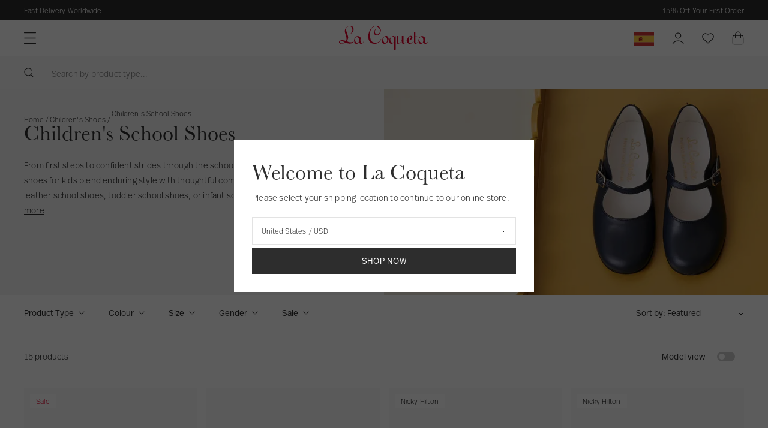

--- FILE ---
content_type: text/html; charset=utf-8
request_url: https://int.lacoquetakids.com/collections/school-shoes
body_size: 80209
content:
<!doctype html>
<html lang="en">
  <head>
    <script src="//int.lacoquetakids.com/cdn/shop/files/pandectes-rules.js?v=16106091602530409489"></script>
    <meta charset="utf-8">
    <meta http-equiv="X-UA-Compatible" content="IE=edge">
    <meta name="viewport" content="width=device-width,initial-scale=1">
    <meta name="theme-color" content=""><link rel="alternate" hreflang="en-GB" href="https://www.lacoquetakids.com/collections/school-shoes" />
<link rel="alternate" hreflang="en-us" href="https://us.lacoquetakids.com/collections/school-shoes" />
<link rel="alternate" hreflang="x-default" href="https://int.lacoquetakids.com/collections/school-shoes" />
<link rel="alternate" hreflang="en" href="https://int.lacoquetakids.com/collections/school-shoes" /><link rel="canonical" href="https://int.lacoquetakids.com/collections/school-shoes">
  


<link rel="icon" type="image/png" href="//int.lacoquetakids.com/cdn/shop/files/La_Coqueta_Favicon_16_pixels_16x16.jpg?v=1740068620" sizes="16x16" /><link rel="shortcut icon" type="image/png" href="//int.lacoquetakids.com/cdn/shop/files/La_Coqueta_Favicon_32_pixels_32x32.jpg?v=1740068620" sizes="32x32" /><link rel="icon" type="image/png" href="//int.lacoquetakids.com/cdn/shop/files/La_Coqueta_Favicon_194_pixels_194x194.jpg?v=1740068621" sizes="194x194" /><link rel="manifest" href="//int.lacoquetakids.com/cdn/shop/t/14/assets/site.webmanifest.json?v=35072962001258485751695986387" />

<meta name="apple-mobile-web-app-title" content="La Coqueta International Store" />
<meta name="application-name" content="La Coqueta International Store" />
<meta name="msapplication-TileColor" content="#ffffff" />
<meta name="msapplication-config" content="//int.lacoquetakids.com/cdn/shop/t/14/assets/browserconfig.xml?v=20527" />
<meta name="theme-color" content="#ffffff" />
<title>Kids School Shoes | Smart &amp; Comfy Leather School Shoes
&ndash; La Coqueta Kids</title><meta name="description" content="Discover timeless kids school shoes for toddlers and older children, crafted from soft leather for confident comfort every school day. Shop now.">

<meta property="og:site_name" content="La Coqueta Kids">
<meta property="og:url" content="https://int.lacoquetakids.com/collections/school-shoes">
<meta property="og:title" content="Kids School Shoes | Smart &amp; Comfy Leather School Shoes">
<meta property="og:type" content="product.group">
<meta property="og:description" content="Discover timeless kids school shoes for toddlers and older children, crafted from soft leather for confident comfort every school day. Shop now."><meta property="og:image" content="http://int.lacoquetakids.com/cdn/shop/files/Sharing_Link_La_Coqueta.jpg?v=1741622812">
  <meta property="og:image:secure_url" content="https://int.lacoquetakids.com/cdn/shop/files/Sharing_Link_La_Coqueta.jpg?v=1741622812">
  <meta property="og:image:width" content="882">
  <meta property="og:image:height" content="628"><meta name="twitter:card" content="summary_large_image">
<meta name="twitter:title" content="Kids School Shoes | Smart &amp; Comfy Leather School Shoes">
<meta name="twitter:description" content="Discover timeless kids school shoes for toddlers and older children, crafted from soft leather for confident comfort every school day. Shop now.">
<link rel="preconnect" href="https://cdn.shopify.com" crossorigin>

    <link rel="preload" href="//int.lacoquetakids.com/cdn/shop/t/14/assets/layout.css?v=180299758031225299231666706963" as="style">
    <link rel="preload" href="//int.lacoquetakids.com/cdn/shop/t/14/assets/header.css?v=27428556214893801411759932724" as="style">
    <link rel="preload" href="//int.lacoquetakids.com/cdn/shop/t/14/assets/section.css?v=96215897475133000301755616396" as="style">
    <link rel="preload" href="//int.lacoquetakids.com/cdn/shop/t/14/assets/define.css?v=179102159418278326091759932724" as="style">
    <link rel="preload" href="//int.lacoquetakids.com/cdn/shop/t/14/assets/utilities.css?v=72980851390520092751666706963" as="style">
    <link rel="preload" href="//int.lacoquetakids.com/cdn/shop/t/14/assets/form.css?v=166141820932273295701699875533" as="style">
    <link rel="preload" href="//int.lacoquetakids.com/cdn/shop/t/14/assets/font-size.css?v=96304377631763903911750944118" as="style">
    <link rel="preload" href="//int.lacoquetakids.com/cdn/shop/t/14/assets/responsive-image.css?v=159725194394750705271666706958" as="style">
    <link rel="preload" href="//int.lacoquetakids.com/cdn/shop/t/14/assets/buttons.css?v=59929726274797835011743499438" as="style">

    <link rel='preconnect dns-prefetch' href='https://api.config-security.com/' crossorigin />
    <link rel='preconnect dns-prefetch' href='https://conf.config-security.com/' crossorigin />
    <link rel='preconnect dns-prefetch' href='https://whale.camera/' crossorigin />
    <link rel='preconnect dns-prefetch' href='https://triplewhale-pixel.web.app/' crossorigin />

    <script>
      window.TriplePixelData={TripleName:"la-coqueta-kids.myshopify.com",ver:"2.11",plat:"SHOPIFY",isHeadless:false},function(W,H,A,L,E,_,B,N){function O(U,T,P,H,R){void 0===R&&(R=!1),H=new XMLHttpRequest,P?(H.open("POST",U,!0),H.setRequestHeader("Content-Type","application/json")):H.open("GET",U,!0),H.send(JSON.stringify(P||{})),H.onreadystatechange=function(){4===H.readyState&&200===H.status?(R=H.responseText,U.includes(".txt")?eval(R):P||(N[B]=R)):(299<H.status||H.status<200)&&T&&!R&&(R=!0,O(U,T-1,P))}}if(N=window,!N[H+"sn"]){N[H+"sn"]=1,L=function(){return Date.now().toString(36)+"_"+Math.random().toString(36)};try{A.setItem(H,1+(0|A.getItem(H)||0)),(E=JSON.parse(A.getItem(H+"U")||"[]")).push({u:location.href,r:document.referrer,t:Date.now(),id:L()}),A.setItem(H+"U",JSON.stringify(E))}catch(e){}var i,m,p;A.getItem('"!nC`')||(_=A,A=N,A[H]||(E=A[H]=function(t,e,a){return void 0===a&&(a=[]),"State"==t?E.s:(W=L(),(E._q=E._q||[]).push([W,t,e].concat(a)),W)},E.s="Installed",E._q=[],E.ch=W,B="configSecurityConfModel",N[B]=1,O("https://conf.config-security.com/model",5),i=L(),m=A[atob("c2NyZWVu")],_.setItem("di_pmt_wt",i),p={id:i,action:"profile",avatar:_.getItem("auth-security_rand_salt_"),time:m[atob("d2lkdGg=")]+":"+m[atob("aGVpZ2h0")],host:A.TriplePixelData.TripleName,plat:A.TriplePixelData.plat,url:window.location.href,ref:document.referrer,ver:A.TriplePixelData.ver},O("https://api.config-security.com/event",5,p),O("https://whale.camera/live/dot.txt",5)))}}("","TriplePixel",localStorage);
      window.TriplePixelData={TripleName:"la-coqueta-kids.myshopify.com",ver:"1.9.0"},function(W,H,A,L,E,_,B,N){function O(U,T,P,H,R){void 0===R&&(R=!1),H=new XMLHttpRequest,P?(H.open("POST",U,!0),H.setRequestHeader("Content-Type","application/json")):H.open("GET",U,!0),H.send(JSON.stringify(P||{})),H.onreadystatechange=function(){4===H.readyState&&200===H.status?(R=H.responseText,U.includes(".txt")?eval(R):P||(N[B]=R)):(299<H.status||H.status<200)&&T&&!R&&(R=!0,O(U,T-1))}}if(N=window,!N[H+"sn"]){N[H+"sn"]=1;try{A.setItem(H,1+(0|A.getItem(H)||0)),(E=JSON.parse(A.getItem(H+"U")||"[]")).push(location.href),A.setItem(H+"U",JSON.stringify(E))}catch(e){}var i,m,p;A.getItem('"!nC`')||(_=A,A=N,A[H]||(L=function(){return Date.now().toString(36)+"_"+Math.random().toString(36)},E=A[H]=function(t,e){return"State"==t?E.s:(W=L(),(E._q=E._q||[]).push([W,t,e]),W)},E.s="Installed",E._q=[],E.ch=W,B="configSecurityConfModel",N[B]=1,O("//conf.config-security.com/model",5),i=L(),m=A[atob("c2NyZWVu")],_.setItem("di_pmt_wt",i),p={id:i,action:"profile",avatar:_.getItem("auth-security_rand_salt_"),time:m[atob("d2lkdGg=")]+":"+m[atob("aGVpZ2h0")],host:A.TriplePixelData.TripleName,url:window.location.href,ref:document.referrer,ver:window.TriplePixelData.ver},O("//api.config-security.com/",5,p),O("//triplewhale-pixel.web.app/dot1.9.txt",5)))}}("","TriplePixel",localStorage);
    </script>

    <!-- Start VWO Async SmartCode --><!-- End VWO Async SmartCode -->
<script>
  window.BAO = {}

  document.documentElement.classList.remove('util-NoJs')

  window.theme = {
    isDevTheme: false,
    moneyFormat: "£{{amount}}",
    storefrontAccessToken: "4bf7bd234f60c3b733b75811479cbc4d",
    strings: {
      addToCart: "Add to bag",
      soldOut: "Sold out",
      unavailable: "Unavailable",
      phone_invalid: "",
    },
      klevu: {
        apiKey: 'klevu-165063312339315069'
      },
countries: {
  AF: {
    name: 'Afghanistan',
    site: 'INT',
    currency: 'GBP',
    flag: 'ROW',
    ISO: 'AF',
  },
  AX: {
    name: 'Åland Islands',
    site: 'INT',
    currency: 'EUR',
    flag: 'EU',
    ISO: 'AX',
  },
  AL: {
    name: 'Albania',
    site: 'INT',
    currency: 'EUR',
    flag: 'EU',
    ISO: 'AL',
  },
  DZ: {
    name: 'Algeria',
    site: 'INT',
    currency: 'GBP',
    flag: 'ROW',
    ISO: 'DZ',
  },
  AS: {
    name: 'American Samoa',
    site: 'INT',
    currency: 'GBP',
    flag: 'ROW',
    ISO: 'AS',
  },
  AD: {
    name: 'Andorra',
    site: 'INT',
    currency: 'EUR',
    flag: 'EU',
    ISO: 'AD',
  },
  AO: {
    name: 'Angola',
    site: 'INT',
    currency: 'GBP',
    flag: 'ROW',
    ISO: 'AO',
  },
  AI: {
    name: 'Anguilla',
    site: 'INT',
    currency: 'GBP',
    flag: 'ROW',
    ISO: 'AI',
  },
  AQ: {
    name: 'Antarctica',
    site: 'INT',
    currency: 'GBP',
    flag: 'ROW',
    ISO: 'AQ',
  },
  AG: {
    name: 'Antigua & Barbuda',
    site: 'INT',
    currency: 'GBP',
    flag: 'ROW',
    ISO: 'AG',
  },
  AR: {
    name: 'Argentina',
    site: 'INT',
    currency: 'GBP',
    flag: 'ROW',
    ISO: 'AR',
  },
  AM: {
    name: 'Armenia',
    site: 'INT',
    currency: 'EUR',
    flag: 'EU',
    ISO: 'AM',
  },
  AW: {
    name: 'Aruba',
    site: 'INT',
    currency: 'GBP',
    flag: 'ROW',
    ISO: 'AW',
  },
  AU: {
    name: 'Australia',
    site: 'INT',
    currency: 'AUD ',
    flag: 'OWN',
    ISO: 'AU',
  },
  AT: {
    name: 'Austria',
    site: 'INT',
    currency: 'EUR',
    flag: 'OWN',
    ISO: 'AT',
  },
  AZ: {
    name: 'Azerbaijan',
    site: 'INT',
    currency: 'GBP',
    flag: 'ROW',
    ISO: 'AZ',
  },
  BS: {
    name: 'Bahamas',
    site: 'INT',
    currency: 'GBP',
    flag: 'ROW',
    ISO: 'BS',
  },
  BH: {
    name: 'Bahrain',
    site: 'INT',
    currency: 'GBP',
    flag: 'ROW',
    ISO: 'BH',
  },
  BD: {
    name: 'Bangladesh',
    site: 'INT',
    currency: 'GBP',
    flag: 'ROW',
    ISO: 'BD',
  },
  BB: {
    name: 'Barbados',
    site: 'INT',
    currency: 'GBP',
    flag: 'ROW',
    ISO: 'BB',
  },
  BY: {
    name: 'Belarus',
    site: 'INT',
    currency: 'EUR',
    flag: 'EU',
    ISO: 'BY',
  },
  BE: {
    name: 'Belgium',
    site: 'INT',
    currency: 'EUR',
    flag: 'OWN',
    ISO: 'BE',
  },
  BZ: {
    name: 'Belize',
    site: 'INT',
    currency: 'GBP',
    flag: 'ROW',
    ISO: 'BZ',
  },
  BJ: {
    name: 'Benin',
    site: 'INT',
    currency: 'GBP',
    flag: 'ROW',
    ISO: 'BJ',
  },
  BM: {
    name: 'Bermuda',
    site: 'INT',
    currency: 'GBP',
    flag: 'ROW',
    ISO: 'BM',
  },
  BT: {
    name: 'Bhutan',
    site: 'INT',
    currency: 'GBP',
    flag: 'ROW',
    ISO: 'BT',
  },
  BO: {
    name: 'Bolivia',
    site: 'INT',
    currency: 'GBP',
    flag: 'ROW',
    ISO: 'BO',
  },
  BA: {
    name: 'Bosnia & Herzegovina',
    site: 'INT',
    currency: 'EUR',
    flag: 'EU',
    ISO: 'BA',
  },
  BW: {
    name: 'Botswana',
    site: 'INT',
    currency: 'GBP',
    flag: 'ROW',
    ISO: 'BW',
  },
  BV: {
    name: 'Bouvet Island',
    site: 'INT',
    currency: 'GBP',
    flag: 'ROW',
    ISO: 'BV',
  },
  BR: {
    name: 'Brazil',
    site: 'INT',
    currency: 'BRL',
    flag: 'OWN',
    ISO: 'BR',
  },
  IO: {
    name: 'British Indian Ocean Territory',
    site: 'INT',
    currency: 'GBP',
    flag: 'ROW',
    ISO: 'IO',
  },
  VG: {
    name: 'British Virgin Islands',
    site: 'INT',
    currency: 'GBP',
    flag: 'ROW',
    ISO: 'VG',
  },
  BN: {
    name: 'Brunei',
    site: 'INT',
    currency: 'GBP',
    flag: 'ROW',
    ISO: 'BN',
  },
  BG: {
    name: 'Bulgaria',
    site: 'INT',
    currency: 'EUR',
    flag: 'EUR',
    ISO: 'BG',
  },
  BF: {
    name: 'Burkina Faso',
    site: 'INT',
    currency: 'GBP',
    flag: 'ROW',
    ISO: 'BF',
  },
  BI: {
    name: 'Burundi',
    site: 'INT',
    currency: 'GBP',
    flag: 'ROW',
    ISO: 'BI',
  },
  KH: {
    name: 'Cambodia',
    site: 'INT',
    currency: 'GBP',
    flag: 'ROW',
    ISO: 'KH',
  },
  CM: {
    name: 'Cameroon',
    site: 'INT',
    currency: 'GBP',
    flag: 'ROW',
    ISO: 'CM',
  },
  CA: {
    name: 'Canada',
    site: 'INT',
    currency: 'CAD ',
    flag: 'OWN',
    ISO: 'CA',
  },
  CV: {
    name: 'Cape Verde',
    site: 'INT',
    currency: 'GBP',
    flag: 'ROW',
    ISO: 'CV',
  },
  KY: {
    name: 'Cayman Islands',
    site: 'INT',
    currency: 'GBP',
    flag: 'ROW',
    ISO: 'KY',
  },
  CF: {
    name: 'Central African Republic',
    site: 'INT',
    currency: 'GBP',
    flag: 'ROW',
    ISO: 'CF',
  },
  TD: {
    name: 'Chad',
    site: 'INT',
    currency: 'GBP',
    flag: 'ROW',
    ISO: 'TD',
  },
  CL: {
    name: 'Chile',
    site: 'INT',
    currency: 'GBP',
    flag: 'ROW',
    ISO: 'CL',
  },
  CN: {
    name: 'ChinaCN',
    site: 'INT',
    currency: 'GBP',
    flag: 'ROW',
    ISO: 'CN',
  },
  CX: {
    name: 'Christmas Island',
    site: 'INT',
    currency: 'GBP',
    flag: 'ROW',
    ISO: 'CX',
  },
  CC: {
    name: 'Cocos (Keeling) Islands',
    site: 'INT',
    currency: 'GBP',
    flag: 'ROW',
    ISO: 'CC',
  },
  CO: {
    name: 'Colombia',
    site: 'INT',
    currency: 'GBP',
    flag: 'ROW',
    ISO: 'CO',
  },
  KM: {
    name: 'Comoros',
    site: 'INT',
    currency: 'GBP',
    flag: 'ROW',
    ISO: 'KM',
  },
  CG: {
    name: 'Congo - Brazzaville',
    site: 'INT',
    currency: 'GBP',
    flag: 'ROW',
    ISO: 'CG',
  },
  CD: {
    name: 'Congo - Kinshasa',
    site: 'INT',
    currency: 'GBP',
    flag: 'ROW',
    ISO: 'CD',
  },
  CK: {
    name: 'Cook Islands',
    site: 'INT',
    currency: 'GBP',
    flag: 'ROW',
    ISO: 'CK',
  },
  CR: {
    name: 'Costa Rica',
    site: 'INT',
    currency: 'GBP',
    flag: 'ROW',
    ISO: 'CR',
  },
  CI: {
    name: 'Côte d’Ivoire',
    site: 'INT',
    currency: 'GBP',
    flag: 'ROW',
    ISO: 'CI',
  },
  HR: {
    name: 'Croatia',
    site: 'INT',
    currency: 'EUR',
    flag: 'EU',
    ISO: 'HR',
  },
  CU: {
    name: 'Cuba',
    site: 'INT',
    currency: 'GBP',
    flag: 'ROW',
    ISO: 'CU',
  },
  CY: {
    name: 'Cyprus',
    site: 'INT',
    currency: 'GBP',
    flag: 'ROW',
    ISO: 'CY',
  },
  CZ: {
    name: 'Czechia',
    site: 'INT',
    currency: 'GBP',
    flag: 'ROW',
    ISO: 'CZ',
  },
  DK: {
    name: 'Denmark',
    site: 'INT',
    currency: 'EUR',
    flag: 'ROW',
    ISO: 'DK',
  },
  DJ: {
    name: 'Djibouti',
    site: 'INT',
    currency: 'GBP',
    flag: 'ROW',
    ISO: 'DJ',
  },
  DM: {
    name: 'Dominica',
    site: 'INT',
    currency: 'GBP',
    flag: 'ROW',
    ISO: 'DM',
  },
  DO: {
    name: 'Dominican Republic',
    site: 'INT',
    currency: 'GBP',
    flag: 'ROW',
    ISO: 'DO',
  },
  EC: {
    name: 'Ecuador',
    site: 'INT',
    currency: 'GBP',
    flag: 'ROW',
    ISO: 'EC',
  },
  EG: {
    name: 'Egypt',
    site: 'INT',
    currency: 'GBP',
    flag: 'ROW',
    ISO: 'EG',
  },
  SV: {
    name: 'El Salvador',
    site: 'INT',
    currency: 'GBP',
    flag: 'ROW',
    ISO: 'SV',
  },
  GQ: {
    name: 'Equatorial Guinea',
    site: 'INT',
    currency: 'GBP',
    flag: 'ROW',
    ISO: 'GQ',
  },
  ER: {
    name: 'Eritrea',
    site: 'INT',
    currency: 'GBP',
    flag: 'ROW',
    ISO: 'ER',
  },
  EE: {
    name: 'Estonia',
    site: 'INT',
    currency: 'EUR',
    flag: 'EU',
    ISO: 'EE',
  },
  SZ: {
    name: 'Eswatini',
    site: 'INT',
    currency: 'GBP',
    flag: 'ROW',
    ISO: 'SZ',
  },
  ET: {
    name: 'Ethiopia',
    site: 'INT',
    currency: 'GBP',
    flag: 'ROW',
    ISO: 'ET',
  },
  FK: {
    name: 'Falkland Islands',
    site: 'INT',
    currency: 'GBP',
    flag: 'ROW',
    ISO: 'FK',
  },
  FO: {
    name: 'Faroe Islands',
    site: 'INT',
    currency: 'EUR',
    flag: 'EU',
    ISO: 'FO',
  },
  FJ: {
    name: 'Fiji',
    site: 'INT',
    currency: 'GBP',
    flag: 'ROW',
    ISO: 'FJ',
  },
  FI: {
    name: 'Finland',
    site: 'INT',
    currency: 'EUR',
    flag: 'EU',
    ISO: 'FI',
  },
  FR: {
    name: 'France',
    site: 'INT',
    currency: 'EUR',
    flag: 'OWN',
    ISO: 'FR',
  },
  GF: {
    name: 'French Guiana',
    site: 'INT',
    currency: 'GBP',
    flag: 'EU',
    ISO: 'GF',
  },
  PF: {
    name: 'French Polynesia',
    site: 'INT',
    currency: 'GBP',
    flag: 'EU',
    ISO: 'PF',
  },
  TF: {
    name: 'French Southern Territories',
    site: 'INT',
    currency: 'GBP',
    flag: 'EU',
    ISO: 'TF',
  },
  GA: {
    name: 'Gabon',
    site: 'INT',
    currency: 'GBP',
    flag: 'ROW',
    ISO: 'GA',
  },
  GM: {
    name: 'Gambia',
    site: 'INT',
    currency: 'GBP',
    flag: 'ROW',
    ISO: 'GM',
  },
  GE: {
    name: 'Georgia',
    site: 'INT',
    currency: 'EUR',
    flag: 'EU',
    ISO: 'GE',
  },
  DE: {
    name: 'Germany',
    site: 'INT',
    currency: 'EUR',
    flag: 'OWN',
    ISO: 'DE',
  },
  GH: {
    name: 'Ghana',
    site: 'INT',
    currency: 'EUR',
    flag: 'EU',
    ISO: 'GH',
  },
  GI: {
    name: 'Gibraltar',
    site: 'INT',
    currency: 'EUR',
    flag: 'EU',
    ISO: 'GI',
  },
  GR: {
    name: 'Greece',
    site: 'INT',
    currency: 'EUR',
    flag: 'OWN',
    ISO: 'GR',
  },
  GL: {
    name: 'Greenland',
    site: 'INT',
    currency: 'EUR',
    flag: 'EU',
    ISO: 'GL',
  },
  GD: {
    name: 'Grenada',
    site: 'INT',
    currency: 'GBP',
    flag: 'ROW',
    ISO: 'GD',
  },
  GP: {
    name: 'Guadeloupe',
    site: 'INT',
    currency: 'EUR',
    flag: 'EU',
    ISO: 'GP',
  },
  GU: {
    name: 'Guam',
    site: 'INT',
    currency: 'GBP',
    flag: 'ROW',
    ISO: 'GU',
  },
  GG: {
    name: 'Guernsey',
    site: 'INT',
    currency: 'EUR',
    flag: 'EU',
    ISO: 'GG',
  },
  GN: {
    name: 'Guinea',
    site: 'INT',
    currency: 'GBP',
    flag: 'ROW',
    ISO: 'GN',
  },
  GW: {
    name: 'Guinea-Bissau',
    site: 'INT',
    currency: 'GBP',
    flag: 'ROW',
    ISO: 'GW',
  },
  HT: {
    name: 'Haiti',
    site: 'INT',
    currency: 'GBP',
    flag: 'ROW',
    ISO: 'HT',
  },
  HM: {
    name: 'Heard & McDonald Islands',
    site: 'INT',
    currency: 'GBP',
    flag: 'ROW',
    ISO: 'HM',
  },
  HN: {
    name: 'Honduras',
    site: 'INT',
    currency: 'GBP',
    flag: 'ROW',
    ISO: 'HN',
  },
  HK: {
    name: 'Hong Kong SAR China',
    site: 'INT',
    currency: 'HKD',
    flag: 'OWN',
    ISO: 'HK',
  },
  HU: {
    name: 'Hungary',
    site: 'INT',
    currency: 'EUR',
    flag: 'EU',
    ISO: 'HU',
  },
  IS: {
    name: 'Iceland',
    site: 'INT',
    currency: 'EUR',
    flag: 'EU',
    ISO: 'IS',
  },
  IN: {
    name: 'India',
    site: 'INT',
    currency: 'GBP',
    flag: 'ROW',
    ISO: 'IN',
  },
  ID: {
    name: 'Indonesia',
    site: 'INT',
    currency: 'GBP',
    flag: 'ROW',
    ISO: 'ID',
  },
  IR: {
    name: 'Iran',
    site: 'INT',
    currency: 'GBP',
    flag: 'ROW',
    ISO: 'IR',
  },
  IQ: {
    name: 'Iraq',
    site: 'INT',
    currency: 'GBP',
    flag: 'ROW',
    ISO: 'IQ',
  },
  IE: {
    name: 'Ireland',
    site: 'INT',
    currency: 'EUR',
    flag: 'OWN',
    ISO: 'IE',
  },
  IM: {
    name: 'Isle of Man',
    site: 'INT',
    currency: 'EUR',
    flag: 'EU',
    ISO: 'IM',
  },
  IL: {
    name: 'Israel',
    site: 'INT',
    currency: 'ILS',
    flag: 'OWN',
    ISO: 'IL',
  },
  IT: {
    name: 'Italy',
    site: 'INT',
    currency: 'EUR',
    flag: 'OWN',
    ISO: 'IT',
  },
  JM: {
    name: 'Jamaica',
    site: 'INT',
    currency: 'GBP',
    flag: 'ROW',
    ISO: 'JM',
  },
  JP: {
    name: 'Japan',
    site: 'INT',
    currency: 'GBP',
    flag: 'ROW',
    ISO: 'JP',
  },
  JE: {
    name: 'Jersey',
    site: 'INT',
    currency: 'EUR',
    flag: 'EU',
    ISO: 'JE',
  },
  JO: {
    name: 'Jordan',
    site: 'INT',
    currency: 'GBP',
    flag: 'ROW',
    ISO: 'JO',
  },
  KZ: {
    name: 'Kazakhstan',
    site: 'INT',
    currency: 'GBP',
    flag: 'ROW',
    ISO: 'KZ',
  },
  KE: {
    name: 'Kenya',
    site: 'INT',
    currency: 'GBP',
    flag: 'ROW',
    ISO: 'KE',
  },
  KI: {
    name: 'Kiribati',
    site: 'INT',
    currency: 'GBP',
    flag: 'ROW',
    ISO: 'KI',
  },
  KW: {
    name: 'Kuwait',
    site: 'INT',
    currency: 'GBP',
    flag: 'ROW',
    ISO: 'KW',
  },
  KG: {
    name: 'Kyrgyzstan',
    site: 'INT',
    currency: 'GBP',
    flag: 'ROW',
    ISO: 'KG',
  },
  LA: {
    name: 'Laos',
    site: 'INT',
    currency: 'GBP',
    flag: 'ROW',
    ISO: 'LA',
  },
  LV: {
    name: 'Latvia',
    site: 'INT',
    currency: 'EUR',
    flag: 'EU',
    ISO: 'LV',
  },
  LB: {
    name: 'Lebanon',
    site: 'INT',
    currency: 'GBP',
    flag: 'ROW',
    ISO: 'LB',
  },
  LS: {
    name: 'Lesotho',
    site: 'INT',
    currency: 'GBP',
    flag: 'ROW',
    ISO: 'LS',
  },
  LR: {
    name: 'Liberia',
    site: 'INT',
    currency: 'GBP',
    flag: 'ROW',
    ISO: 'LR',
  },
  LY: {
    name: 'Libya',
    site: 'INT',
    currency: 'GBP',
    flag: 'ROW',
    ISO: 'LY',
  },
  LI: {
    name: 'Liechtenstein',
    site: 'INT',
    currency: 'EUR',
    flag: 'EU',
    ISO: 'LI',
  },
  LT: {
    name: 'Lithuania',
    site: 'INT',
    currency: 'EUR',
    flag: 'EU',
    ISO: 'LT',
  },
  LU: {
    name: 'Luxembourg',
    site: 'INT',
    currency: 'EUR',
    flag: 'EU',
    ISO: 'LU',
  },
  MO: {
    name: 'Macao SAR China',
    site: 'INT',
    currency: 'GBP',
    flag: 'ROW',
    ISO: 'MO',
  },
  MG: {
    name: 'Madagascar',
    site: 'INT',
    currency: 'GBP',
    flag: 'ROW',
    ISO: 'MG',
  },
  MW: {
    name: 'Malawi',
    site: 'INT',
    currency: 'GBP',
    flag: 'ROW',
    ISO: 'MW',
  },
  MY: {
    name: 'Malaysia',
    site: 'INT',
    currency: 'GBP',
    flag: 'ROW',
    ISO: 'MY',
  },
  MV: {
    name: 'Maldives',
    site: 'INT',
    currency: 'GBP',
    flag: 'ROW',
    ISO: 'MV',
  },
  ML: {
    name: 'Mali',
    site: 'INT',
    currency: 'GBP',
    flag: 'ROW',
    ISO: 'ML',
  },
  MT: {
    name: 'Malta',
    site: 'INT',
    currency: 'EUR',
    flag: 'EU',
    ISO: 'MT',
  },
  MH: {
    name: 'Marshall Islands',
    site: 'INT',
    currency: 'GBP',
    flag: 'ROW',
    ISO: 'MH',
  },
  MQ: {
    name: 'Martinique',
    site: 'INT',
    currency: 'GBP',
    flag: 'ROW',
    ISO: 'MQ',
  },
  MR: {
    name: 'Mauritania',
    site: 'INT',
    currency: 'GBP',
    flag: 'ROW',
    ISO: 'MR',
  },
  MU: {
    name: 'Mauritius',
    site: 'INT',
    currency: 'GBP',
    flag: 'ROW',
    ISO: 'MU',
  },
  YT: {
    name: 'Mayotte',
    site: 'INT',
    currency: 'EUR',
    flag: 'EU',
    ISO: 'YT',
  },
  MX: {
    name: 'Mexico',
    site: 'INT',
    currency: 'MXN',
    flag: 'OWN',
    ISO: 'MX',
  },
  FM: {
    name: 'Micronesia',
    site: 'INT',
    currency: 'GBP',
    flag: 'ROW',
    ISO: 'FM',
  },
  MD: {
    name: 'Moldova',
    site: 'INT',
    currency: 'EUR',
    flag: 'EU',
    ISO: 'MD',
  },
  MC: {
    name: 'Monaco',
    site: 'INT',
    currency: 'EUR',
    flag: 'EU',
    ISO: 'MC',
  },
  MN: {
    name: 'Mongolia',
    site: 'INT',
    currency: 'GBP',
    flag: 'ROW',
    ISO: 'MN',
  },
  ME: {
    name: 'Montenegro',
    site: 'INT',
    currency: 'EUR',
    flag: 'EU',
    ISO: 'ME',
  },
  MS: {
    name: 'Montserrat',
    site: 'INT',
    currency: 'GBP',
    flag: 'ROW',
    ISO: 'MS',
  },
  MA: {
    name: 'Morocco',
    site: 'INT',
    currency: 'GBP',
    flag: 'ROW',
    ISO: 'MA',
  },
  MZ: {
    name: 'Mozambique',
    site: 'INT',
    currency: 'GBP',
    flag: 'ROW',
    ISO: 'MZ',
  },
  MM: {
    name: 'Myanmar (Burma)',
    site: 'INT',
    currency: 'GBP',
    flag: 'ROW',
    ISO: 'MM',
  },
  NA: {
    name: 'Namibia',
    site: 'INT',
    currency: 'GBP',
    flag: 'ROW',
    ISO: 'NA',
  },
  NR: {
    name: 'Nauru',
    site: 'INT',
    currency: 'GBP',
    flag: 'ROW',
    ISO: 'NR',
  },
  NP: {
    name: 'Nepal',
    site: 'INT',
    currency: 'GBP',
    flag: 'ROW',
    ISO: 'NP',
  },
  NL: {
    name: 'Netherlands',
    site: 'INT',
    currency: 'EUR',
    flag: 'OWN',
    ISO: 'NL',
  },
  NC: {
    name: 'New Caledonia',
    site: 'INT',
    currency: 'GBP',
    flag: 'ROW',
    ISO: 'NC',
  },
  NZ: {
    name: 'New Zealand',
    site: 'INT',
    currency: 'NZD',
    flag: 'OWN',
    ISO: 'NZ',
  },
  NI: {
    name: 'Nicaragua',
    site: 'INT',
    currency: 'GBP',
    flag: 'ROW',
    ISO: 'NI',
  },
  NE: {
    name: 'Niger',
    site: 'INT',
    currency: 'GBP',
    flag: 'ROW',
    ISO: 'NE',
  },
  NG: {
    name: 'Nigeria',
    site: 'INT',
    currency: 'GBP',
    flag: 'ROW',
    ISO: 'NG',
  },
  NU: {
    name: 'Niue',
    site: 'INT',
    currency: 'GBP',
    flag: 'ROW',
    ISO: 'NU',
  },
  NF: {
    name: 'Norfolk Island',
    site: 'INT',
    currency: 'GBP',
    flag: 'ROW',
    ISO: 'NF',
  },
  MP: {
    name: 'Northern Mariana Islands',
    site: 'INT',
    currency: 'GBP',
    flag: 'ROW',
    ISO: 'MP',
  },
  KP: {
    name: 'North Korea',
    site: 'INT',
    currency: 'GBP',
    flag: 'ROW',
    ISO: 'KP',
  },
  MK: {
    name: 'North Macedonia',
    site: 'INT',
    currency: 'GBP',
    flag: 'ROW',
    ISO: 'MK',
  },
  NO: {
    name: 'Norway',
    site: 'INT',
    currency: 'EUR',
    flag: 'OWN',
    ISO: 'NO',
  },
  OM: {
    name: 'Oman',
    site: 'INT',
    currency: 'GBP',
    flag: 'ROW',
    ISO: 'OM',
  },
  PK: {
    name: 'Pakistan',
    site: 'INT',
    currency: 'GBP',
    flag: 'ROW',
    ISO: 'PK',
  },
  PW: {
    name: 'Palau',
    site: 'INT',
    currency: 'GBP',
    flag: 'ROW',
    ISO: 'PW',
  },
  PS: {
    name: 'Palestinian Territories',
    site: 'INT',
    currency: 'GBP',
    flag: 'ROW',
    ISO: 'PS',
  },
  PA: {
    name: 'Panama',
    site: 'INT',
    currency: 'GBP',
    flag: 'ROW',
    ISO: 'PA',
  },
  PG: {
    name: 'Papua New Guinea',
    site: 'INT',
    currency: 'GBP',
    flag: 'ROW',
    ISO: 'PG',
  },
  PY: {
    name: 'Paraguay',
    site: 'INT',
    currency: 'GBP',
    flag: 'ROW',
    ISO: 'PY',
  },
  PE: {
    name: 'Peru',
    site: 'INT',
    currency: 'GBP',
    flag: 'ROW',
    ISO: 'PE',
  },
  PH: {
    name: 'Philippines',
    site: 'INT',
    currency: 'GBP',
    flag: 'ROW',
    ISO: 'PH',
  },
  PN: {
    name: 'Pitcairn Islands',
    site: 'INT',
    currency: 'GBP',
    flag: 'ROW',
    ISO: 'PN',
  },
  PL: {
    name: 'Poland',
    site: 'INT',
    currency: 'EUR',
    flag: 'OWN',
    ISO: 'PL',
  },
  PT: {
    name: 'Portugal',
    site: 'INT',
    currency: 'EUR',
    flag: 'OWN',
    ISO: 'PT',
  },
  PR: {
    name: 'Puerto Rico',
    site: 'INT',
    currency: 'GBP',
    flag: 'ROW',
    ISO: 'PR',
  },
  QA: {
    name: 'Qatar',
    site: 'INT',
    currency: 'QAR',
    flag: 'OWN',
    ISO: 'QA',
  },
  RE: {
    name: 'Réunion',
    site: 'INT',
    currency: 'EUR',
    flag: 'EU',
    ISO: 'RE',
  },
  RO: {
    name: 'Romania',
    site: 'INT',
    currency: 'EUR',
    flag: 'EU',
    ISO: 'RO',
  },
  RU: {
    name: 'Russia',
    site: 'INT',
    currency: 'GBP',
    flag: 'ROW',
    ISO: 'RU',
  },
  RW: {
    name: 'Rwanda',
    site: 'INT',
    currency: 'GBP',
    flag: 'ROW',
    ISO: 'RW',
  },
  WS: {
    name: 'Samoa',
    site: 'INT',
    currency: 'GBP',
    flag: 'ROW',
    ISO: 'WS',
  },
  SM: {
    name: 'San Marino',
    site: 'INT',
    currency: 'EUR',
    flag: 'EU',
    ISO: 'SM',
  },
  ST: {
    name: 'São Tomé & Príncipe',
    site: 'INT',
    currency: 'GBP',
    flag: 'ROW',
    ISO: 'ST',
  },
  SA: {
    name: 'Saudi Arabia',
    site: 'INT',
    currency: 'SAR',
    flag: 'OWN',
    ISO: 'SA',
  },
  SN: {
    name: 'Senegal',
    site: 'INT',
    currency: 'GBP',
    flag: 'ROW',
    ISO: 'SN',
  },
  RS: {
    name: 'Serbia',
    site: 'INT',
    currency: 'EUR',
    flag: 'EU',
    ISO: 'RS',
  },
  SC: {
    name: 'Seychelles',
    site: 'INT',
    currency: 'GBP',
    flag: 'ROW',
    ISO: 'SC',
  },
  SL: {
    name: 'Sierra Leone',
    site: 'INT',
    currency: 'GBP',
    flag: 'ROW',
    ISO: 'SL',
  },
  SG: {
    name: 'Singapore',
    site: 'INT',
    currency: 'SGD',
    flag: 'OWN',
    ISO: 'SG',
  },
  SK: {
    name: 'Slovakia',
    site: 'INT',
    currency: 'EUR',
    flag: 'EU',
    ISO: 'SK',
  },
  SI: {
    name: 'Slovenia',
    site: 'INT',
    currency: 'EUR',
    flag: 'EU',
    ISO: 'SI',
  },
  SB: {
    name: 'Solomon Islands',
    site: 'INT',
    currency: 'GBP',
    flag: 'ROW',
    ISO: 'SB',
  },
  SO: {
    name: 'Somalia',
    site: 'INT',
    currency: 'GBP',
    flag: 'ROW',
    ISO: 'SO',
  },
  ZA: {
    name: 'South Africa',
    site: 'INT',
    currency: 'GBP',
    flag: 'ROW',
    ISO: 'ZA',
  },
  GS: {
    name: 'South Georgia & South Sandwich Islands',
    site: 'INT',
    currency: 'GBP',
    flag: 'ROW',
    ISO: 'GS',
  },
  KR: {
    name: 'South Korea',
    site: 'INT',
    currency: 'KRW',
    flag: 'OWN',
    ISO: 'KR',
  },
  ES: {
    name: 'Spain',
    site: 'INT',
    currency: 'EUR',
    flag: 'OWN',
    ISO: 'ES',
  },
  LK: {
    name: 'Sri Lanka',
    site: 'INT',
    currency: 'GBP',
    flag: 'ROW',
    ISO: 'LK',
  },
  BL: {
    name: 'St. Barthélemy',
    site: 'INT',
    currency: 'GBP',
    flag: 'ROW',
    ISO: 'BL',
  },
  SH: {
    name: 'St. Helena',
    site: 'INT',
    currency: 'GBP',
    flag: 'ROW',
    ISO: 'SH',
  },
  KN: {
    name: 'St. Kitts & Nevis',
    site: 'INT',
    currency: 'GBP',
    flag: 'ROW',
    ISO: 'KN',
  },
  LC: {
    name: 'St. Lucia',
    site: 'INT',
    currency: 'GBP',
    flag: 'ROW',
    ISO: 'LC',
  },
  MF: {
    name: 'St. Martin',
    site: 'INT',
    currency: 'GBP',
    flag: 'ROW',
    ISO: 'MF',
  },
  PM: {
    name: 'St. Pierre & Miquelon',
    site: 'INT',
    currency: 'GBP',
    flag: 'ROW',
    ISO: 'PM',
  },
  VC: {
    name: 'St. Vincent & Grenadines',
    site: 'INT',
    currency: 'GBP',
    flag: 'ROW',
    ISO: 'VC',
  },
  SD: {
    name: 'Sudan',
    site: 'INT',
    currency: 'GBP',
    flag: 'ROW',
    ISO: 'SD',
  },
  SR: {
    name: 'Suriname',
    site: 'INT',
    currency: 'GBP',
    flag: 'ROW',
    ISO: 'SR',
  },
  SJ: {
    name: 'Svalbard & Jan Mayen',
    site: 'INT',
    currency: 'EUR',
    flag: 'EU',
    ISO: 'SJ',
  },
  SE: {
    name: 'Sweden',
    site: 'INT',
    currency: 'EUR',
    flag: 'OWN',
    ISO: 'SE',
  },
  CH: {
    name: 'Switzerland',
    site: 'INT',
    currency: 'CHF',
    flag: 'OWN',
    ISO: 'CH',
  },
  SY: {
    name: 'Syria',
    site: 'INT',
    currency: 'GBP',
    flag: 'ROW',
    ISO: 'SY',
  },
  TW: {
    name: 'Taiwan Region',
    site: 'INT',
    currency: 'GBP',
    flag: 'ROW',
    ISO: 'TW',
  },
  TJ: {
    name: 'Tajikistan',
    site: 'INT',
    currency: 'GBP',
    flag: 'ROW',
    ISO: 'TJ',
  },
  TZ: {
    name: 'Tanzania',
    site: 'INT',
    currency: 'GBP',
    flag: 'ROW',
    ISO: 'TZ',
  },
  TH: {
    name: 'Thailand',
    site: 'INT',
    currency: 'GBP',
    flag: 'ROW',
    ISO: 'TH',
  },
  TL: {
    name: 'Timor-Leste',
    site: 'INT',
    currency: 'GBP',
    flag: 'ROW',
    ISO: 'TL',
  },
  TG: {
    name: 'Togo',
    site: 'INT',
    currency: 'GBP',
    flag: 'ROW',
    ISO: 'TG',
  },
  TK: {
    name: 'Tokelau',
    site: 'INT',
    currency: 'GBP',
    flag: 'ROW',
    ISO: 'TK',
  },
  TO: {
    name: 'Tonga',
    site: 'INT',
    currency: 'GBP',
    flag: 'ROW',
    ISO: 'TO',
  },
  TT: {
    name: 'Trinidad & Tobago',
    site: 'INT',
    currency: 'GBP',
    flag: 'ROW',
    ISO: 'TT',
  },
  TN: {
    name: 'Tunisia',
    site: 'INT',
    currency: 'GBP',
    flag: 'ROW',
    ISO: 'TN',
  },
  TR: {
    name: 'Turkey',
    site: 'INT',
    currency: 'EUR',
    flag: 'EU',
    ISO: 'TR',
  },
  TM: {
    name: 'Turkmenistan',
    site: 'INT',
    currency: 'GBP',
    flag: 'ROW',
    ISO: 'TM',
  },
  TC: {
    name: 'Turks & Caicos Islands',
    site: 'INT',
    currency: 'GBP',
    flag: 'ROW',
    ISO: 'TC',
  },
  TV: {
    name: 'Tuvalu',
    site: 'INT',
    currency: 'GBP',
    flag: 'ROW',
    ISO: 'TV',
  },
  UG: {
    name: 'Uganda',
    site: 'INT',
    currency: 'GBP',
    flag: 'ROW',
    ISO: 'UG',
  },
  UA: {
    name: 'Ukraine',
    site: 'INT',
    currency: 'EUR',
    flag: 'EU',
    ISO: 'UA',
  },
  AE: {
    name: 'United Arab Emirates',
    site: 'INT',
    currency: 'AED',
    flag: 'OWN',
    ISO: 'AE',
  },
  GB: {
    name: 'United Kingdom',
    site: 'UK',
    currency: 'GBP',
    flag: 'OWN',
    ISO: 'GB',
  },
  US: {
    name: 'United States',
    site: 'US',
    currency: 'USD',
    flag: 'OWN',
    ISO: 'US',
  },
  UY: {
    name: 'Uruguay',
    site: 'INT',
    currency: 'GBP',
    flag: 'ROW',
    ISO: 'UY',
  },
  UM: {
    name: 'U.S. Outlying Islands',
    site: 'INT',
    currency: 'GBP',
    flag: 'ROW',
    ISO: 'UM',
  },
  VI: {
    name: 'U.S. Virgin Islands',
    site: 'INT',
    currency: 'GBP',
    flag: 'ROW',
    ISO: 'VI',
  },
  UZ: {
    name: 'Uzbekistan',
    site: 'INT',
    currency: 'GBP',
    flag: 'ROW',
    ISO: 'UZ',
  },
  VU: {
    name: 'Vanuatu',
    site: 'INT',
    currency: 'GBP',
    flag: 'ROW',
    ISO: 'VU',
  },
  VA: {
    name: 'Vatican City',
    site: 'INT',
    currency: 'EUR',
    flag: 'EU',
    ISO: 'VA',
  },
  VE: {
    name: 'Venezuela',
    site: 'INT',
    currency: 'GBP',
    flag: 'ROW',
    ISO: 'VE',
  },
  VN: {
    name: 'Vietnam',
    site: 'INT',
    currency: 'GBP',
    flag: 'ROW',
    ISO: 'VN',
  },
  WF: {
    name: 'Wallis & Futuna',
    site: 'INT',
    currency: 'GBP',
    flag: 'ROW',
    ISO: 'WF',
  },
  EH: {
    name: 'Western Sahara',
    site: 'INT',
    currency: 'GBP',
    flag: 'ROW',
    ISO: 'EH',
  },
  YE: {
    name: 'Yemen',
    site: 'INT',
    currency: 'GBP',
    flag: 'ROW',
    ISO: 'YE',
  },
  ZM: {
    name: 'Zambia',
    site: 'INT',
    currency: 'GBP',
    flag: 'ROW',
    ISO: 'ZM',
  },
  ZW: {
    name: 'Zimbabwe',
    site: 'INT',
    currency: 'GBP',
    flag: 'ROW',
    ISO: 'ZW',
  },
  EU: {
    name: 'EU',
    site: 'INT',
    currency: 'EUR',
    flag: 'OWN',
    ISO: 'EU',
  },
  ROW: {
    name: 'ROW',
    site: 'INT',
    currency: 'GBP',
    flag: 'OWN',
    ISO: 'ROW',
  },
}
}

  
</script>

<script src="//unpkg.com/@ungap/custom-elements@1.0.0/min.js" defer></script><script src="//int.lacoquetakids.com/cdn/shop/t/14/assets/bao-utils.js?v=2861621957182201751730987141" data-ot-ignore type="module"></script>
<script src="//int.lacoquetakids.com/cdn/shop/t/14/assets/bao-reactive-state.js?v=5022987548164089931666706965" data-ot-ignore type="module"></script>
<script src="//int.lacoquetakids.com/cdn/shop/t/14/assets/bao-cycler.js?v=21525716723937485251666706961" data-ot-ignore type="module"></script>
<script src="//int.lacoquetakids.com/cdn/shop/t/14/assets/bao-listeners.js?v=70889420636464057431666706957" data-ot-ignore type="module"></script>
<script src="//int.lacoquetakids.com/cdn/shop/t/14/assets/bao-event-bus.js?v=120213979582113567311666706959" data-ot-ignore type="module"></script>
<script src="//int.lacoquetakids.com/cdn/shop/t/14/assets/bao-custom-element.js?v=120880848527532757771666706962" data-ot-ignore type="module"></script>
<script src="//int.lacoquetakids.com/cdn/shop/t/14/assets/bao-details-disclosure.js?v=29994303052251812981666706963" data-ot-ignore type="module"></script>

<script src="//int.lacoquetakids.com/cdn/shop/t/14/assets/bao-events.js?v=131079849428550007481730987141" data-ot-ignore type="module"></script>
<script src="//int.lacoquetakids.com/cdn/shop/t/14/assets/bao-section-rendering.js?v=90550634462316877161670934257" data-ot-ignore type="module"></script>
<script src="//int.lacoquetakids.com/cdn/shop/t/14/assets/bao-cart.js?v=38884637578015409251670934261" data-ot-ignore type="module"></script>
<script src="//int.lacoquetakids.com/cdn/shop/t/14/assets/bao-tagalys-library.js?v=22724243873592207041728898442" type="module"></script>

<script src="//int.lacoquetakids.com/cdn/shop/t/14/assets/global.js?v=7701972065432627101666706962" data-ot-ignore type="module"></script>


  <script src="//int.lacoquetakids.com/cdn/shop/t/14/assets/tagalys-product-recommendations.js?v=1164157916756178691768316322" data-ot-ignore type="module"></script>


<script>
  window.routes = {
    cart_add_url: '/cart/add',
    cart_change_url: '/cart/change',
    cart_update_url: '/cart/update',

    cartAddUrl: '/cart/add',
    cartChangeUrl: '/cart/change',
    cartUpdateUrl: '/cart/update',
  }

  window.theme.wishlist = {
    viewWishlist: 'View Wishlist',
    addToWishlist: 'Add products to your list',
    item: 'item',
    items: 'items',
    viewingSharedList: 'You are viewing a read-only list shared by ',
  };
</script>

<script>
  window.addEventListener('load', () => {
    const hiddenUntilLoaded = Array.from(document.querySelectorAll('.util-HideUntilLoaded'))

    hiddenUntilLoaded.forEach(el => el.classList.remove('util-HideUntilLoaded'))
  })

  window.addEventListener('resize', () => measureInnerHeight)
  measureInnerHeight()

  function measureInnerHeight () {
    document.documentElement.style.setProperty('--InnerHeight', `${window.innerHeight}px`)
  }
</script>
<script>
    if (window.localStorage && window.localStorage._tk_cache_179102159418278326091759932724) {
      document.documentElement.classList.add('wf-active')
      var script = document.createElement('script')
      script.innerHTML = window.localStorage._tk_cache_179102159418278326091759932724 + ";(function () {var timeout = setTimeout(function () {document.documentElement.classList.remove('wf-active');}, 300); Typekit.load({ async: false, active: function () { clearTimeout(timeout); }});})();";
      document.head.appendChild(script);
    }
    window._tk_onload = function () {
      var req = new XMLHttpRequest()
      req.addEventListener("load", function () {
        Object.keys(window.localStorage)
          .forEach(function (key) {
            if (key.indexOf('_tk_cache_') >= 0) {
              window.localStorage.removeItem(key)
            }
          })

        window.localStorage._tk_cache_179102159418278326091759932724 = this.responseText;
      });
      req.open("GET", "https://use.typekit.net/wrj1vvj.js");
      req.send();
    };
  </script><script async src="https://use.typekit.net/wrj1vvj.js" onload="Typekit.load({ async: true, loading: window._tk_onload })" defer></script><style>
  *,
  ::after,
  ::before {
    box-sizing: border-box;
  }
  ::after,
  ::before {
    text-decoration: inherit;
    vertical-align: inherit;
  }
  html {
    line-height: 1.5;
    cursor: default;
    overflow-wrap: anywhere;
    -moz-tab-size: 4;
    tab-size: 4;
    -webkit-tap-highlight-color: transparent;
    -webkit-text-size-adjust: 100%;
  }
  body {
    margin: 0;
  }
  h1 {
    margin: 0.67em 0;
    font-size: 2em;
  }
  dl dl,
  dl ol,
  dl ul,
  ol dl,
  ul dl {
    margin: 0;
  }
  hr {
    height: 0;
    color: inherit;
  }
  nav ol,
  nav ul {
    padding: 0;
    list-style: url("data:image/svg+xml,%3Csvg xmlns='http://www.w3.org/2000/svg'/%3E");
  }
  nav li::before {
    content: '\200B';
  }
  pre {
    font-family: monospace, monospace;
    font-size: 1em;
    overflow: auto;
  }
  abbr[title] {
    text-decoration: underline;
    text-decoration: underline dotted;
  }
  b,
  strong {
    font-weight: bolder;
  }
  code,
  kbd,
  samp {
    font-family: monospace, monospace;
    font-size: 1em;
  }
  small {
    font-size: 80%;
  }
  audio,
  canvas,
  iframe,
  img,
  svg,
  video {
    vertical-align: middle;
  }
  audio:not([controls]) {
    display: none;
    height: 0;
  }
  iframe {
    border-style: none;
  }
  svg:not([fill]) {
    fill: currentColor;
  }
  table {
    text-indent: 0;
    border-color: inherit;
    border-collapse: collapse;
  }
  button,
  input,
  select {
    margin: 0;
  }
  button {
    text-transform: none;
  }
  [type='button' i],
  [type='reset' i],
  [type='submit' i],
  button {
    -webkit-appearance: button;
  }
  fieldset {
    padding: 0.35em 0.75em 0.625em;
    border: 1px solid #a0a0a0;
  }
  progress {
    vertical-align: baseline;
  }
  select {
    text-transform: none;
  }
  textarea {
    margin: 0;
    resize: vertical;
  }
  [type='search' i] {
    -webkit-appearance: textfield;
    outline-offset: -2px;
  }
  ::-webkit-inner-spin-button,
  ::-webkit-outer-spin-button {
    height: auto;
  }
  ::-webkit-input-placeholder {
    color: inherit;
    opacity: 0.54;
  }
  ::-webkit-search-decoration {
    -webkit-appearance: none;
  }
  ::-webkit-file-upload-button {
    -webkit-appearance: button;
    font: inherit;
  }
  ::-moz-focus-inner {
    border-style: none;
    padding: 0;
  }
  :-moz-focusring {
    outline: 1px dotted ButtonText;
  }
  :-moz-ui-invalid {
    box-shadow: none;
  }
  dialog {
    position: absolute;
    right: 0;
    left: 0;
    width: -moz-fit-content;
    width: -webkit-fit-content;
    width: fit-content;
    height: -moz-fit-content;
    height: -webkit-fit-content;
    height: fit-content;
    margin: auto;
    padding: 1em;
    background-color: #fff;
    border: solid;
    color: #000;
  }
  dialog:not([open]) {
    display: none;
  }
  summary {
    display: list-item;
  }
  [aria-busy='true' i] {
    cursor: progress;
  }
  [aria-controls] {
    cursor: pointer;
  }
  [aria-disabled='true' i],
  [disabled] {
    cursor: not-allowed;
  }
  [aria-hidden='false' i][hidden] {
    display: initial;
  }
  [aria-hidden='false' i][hidden]:not(:focus) {
    position: absolute;
    clip: rect(0, 0, 0, 0);
  }
</style><link href="//int.lacoquetakids.com/cdn/shop/t/14/assets/define.css?v=179102159418278326091759932724" rel="stylesheet" type="text/css" media="all" /><link href="//int.lacoquetakids.com/cdn/shop/t/14/assets/utilities.css?v=72980851390520092751666706963" rel="stylesheet" type="text/css" media="all" /><link href="//int.lacoquetakids.com/cdn/shop/t/14/assets/form.css?v=166141820932273295701699875533" rel="stylesheet" type="text/css" media="all" /><link href="//int.lacoquetakids.com/cdn/shop/t/14/assets/layout.css?v=180299758031225299231666706963" rel="stylesheet" type="text/css" media="all" /><link href="//int.lacoquetakids.com/cdn/shop/t/14/assets/font-size.css?v=96304377631763903911750944118" rel="stylesheet" type="text/css" media="all" /><link href="//int.lacoquetakids.com/cdn/shop/t/14/assets/responsive-image.css?v=159725194394750705271666706958" rel="stylesheet" type="text/css" media="all" /><link href="//int.lacoquetakids.com/cdn/shop/t/14/assets/carousel.css?v=4652167587454859671768316319" rel="stylesheet" type="text/css" media="all" /><link href="//int.lacoquetakids.com/cdn/shop/t/14/assets/buttons.css?v=59929726274797835011743499438" rel="stylesheet" type="text/css" media="all" /><link href="//int.lacoquetakids.com/cdn/shop/t/14/assets/rich-text.css?v=138458318100017545171753709788" rel="stylesheet" type="text/css" media="all" /><link href="//int.lacoquetakids.com/cdn/shop/t/14/assets/section.css?v=96215897475133000301755616396" rel="stylesheet" type="text/css" media="all" /><link href="//int.lacoquetakids.com/cdn/shop/t/14/assets/wishlist-modal.css?v=177791223755906080701737451932" rel="stylesheet" type="text/css" media="all" /><link href="//int.lacoquetakids.com/cdn/shop/t/14/assets/pandectes-override.css?v=12803593290246534631738162830" rel="stylesheet" type="text/css" media="all" /><link rel="stylesheet" href="//int.lacoquetakids.com/cdn/shop/t/14/assets/breadcrumbs.css?v=65671956604434276031709823946" media="print" onload="this.media='all'">
<link rel="stylesheet" href="//int.lacoquetakids.com/cdn/shop/t/14/assets/modal.css?v=11595656328141875851730987146" media="print" onload="this.media='all'">
<link rel="stylesheet" href="//int.lacoquetakids.com/cdn/shop/t/14/assets/store-selector.css?v=45034499876477559601666706965" media="print" onload="this.media='all'">
<link rel="stylesheet" href="//int.lacoquetakids.com/cdn/shop/t/14/assets/product-card.css?v=155601268612362679441731082743" media="print" onload="this.media='all'">
<link rel="stylesheet" href="//int.lacoquetakids.com/cdn/shop/t/14/assets/product-price.css?v=57630521345824337761666706965" media="print" onload="this.media='all'">
<link rel="stylesheet" href="//int.lacoquetakids.com/cdn/shop/t/14/assets/klaviyo-overrides.css?v=106696617707366642501738162829" media="print" onload="this.media='all'">
<link rel="stylesheet" href="//int.lacoquetakids.com/cdn/shop/t/14/assets/yotpo-overrides.css?v=135561062711035207301692870209" media="print" onload="this.media='all'">
<link rel="stylesheet" href="//int.lacoquetakids.com/cdn/shop/t/14/assets/wisepops-override.css?v=74400446882926693791738162830" media="print" onload="this.media='all'">
<link rel="stylesheet" href="//int.lacoquetakids.com/cdn/shop/t/14/assets/swym-registry.css?v=120301246500921550111731087140" media="print" onload="this.media='all'">

<noscript><link href="//int.lacoquetakids.com/cdn/shop/t/14/assets/breadcrumbs.css?v=65671956604434276031709823946" rel="stylesheet" type="text/css" media="all" /></noscript>
<noscript><link href="//int.lacoquetakids.com/cdn/shop/t/14/assets/modal.css?v=11595656328141875851730987146" rel="stylesheet" type="text/css" media="all" /></noscript>
<noscript><link href="//int.lacoquetakids.com/cdn/shop/t/14/assets/store-selector.css?v=45034499876477559601666706965" rel="stylesheet" type="text/css" media="all" /></noscript>
<noscript><link href="//int.lacoquetakids.com/cdn/shop/t/14/assets/carousel.css?v=4652167587454859671768316319" rel="stylesheet" type="text/css" media="all" /></noscript>
<noscript><link href="//int.lacoquetakids.com/cdn/shop/t/14/assets/klaviyo-overrides.css?v=106696617707366642501738162829" rel="stylesheet" type="text/css" media="all" /></noscript>
<noscript><link href="//int.lacoquetakids.com/cdn/shop/t/14/assets/yotpo-overrides.css?v=135561062711035207301692870209" rel="stylesheet" type="text/css" media="all" /></noscript>
<noscript><link href="//int.lacoquetakids.com/cdn/shop/t/14/assets/wisepops-override.css?v=74400446882926693791738162830" rel="stylesheet" type="text/css" media="all" /></noscript>
<noscript><link href="//int.lacoquetakids.com/cdn/shop/t/14/assets/swym-registry.css?v=120301246500921550111731087140" rel="stylesheet" type="text/css" media="all" /></noscript>
<style>
  [aria-hidden='true'] {
    visibility: hidden;
  }
  .drw-Drawer[data-initialised='false'],
  .str-StoreSelector[data-initialised='false'] {
    display: none;
  }
</style>

<script src="//int.lacoquetakids.com/cdn/shop/t/14/assets/tagalys-ui-widgets-1.3.16.min.js?v=170729012258538014131728898442"></script>

<script>
  /*
  ** This will disable the default script included via Shopify app Script Tags, thereby preventing conflicts with the new code.
  */
  var tagalysDisableLegacyScript = true

  function setTagalysConfiguration() {
    Tagalys.widgetConfig =  {
      widget: {
        smartWidgetId: "1832a0ed4950d1b90df1",
        similarProductsId: 'e4a05bcc9b57a8e345e0',
        crossSellingId: '67c1783e849a69b11495',
        fallbackProductId: '',
        currencyCode: "GBP",
      },
    }

    window.tagalysConfiguration = {
      api: {
        serverUrl: "https://api-r4.tagalys.com",
        credentials: {
          clientCode: "88BBC710DC38FC69",
          apiKey: "1527a828ff8f39214779366e73cc2918",
        },
        storeId: '63877546203',
      },
      platform: "Shopify",
      locale: 'en-GB',
      currency: {
        displayFormatter: "",
        code: "GBP",
        label: "£",
        fractionalDigits: 2,
        forceFractionalDigits: true,
      },
      analyticsStorageConsentProvided: function(){
        return window.Shopify.customerPrivacy?.currentVisitorConsent().analytics === 'yes'
      },
      track: true,
      baseCountryCode: "GB",
      countryCode: "GB",
      platformVariables: {
        useStoreFrontAPIForProductPrices: true, // Set this to true, for displaying product prices based on the configured country code
        storeFrontAPIAccessToken: "4bf7bd234f60c3b733b75811479cbc4d",
        myShopifyDomain: "la-coqueta-int-store.myshopify.com", // ex: {shop}.myshopify.com
        waitForStoreFrontAPI: true
      }
    }

    Tagalys.setConfiguration(window.tagalysConfiguration)
  }

  function onTagalysReady(callback) {
    if (window.Tagalys) {
      setTagalysConfiguration()
      callback()
    } else {
      window.addEventListener('DOMContentLoaded', () => {
        setTagalysConfiguration()
        callback()
      })
    }
  }

  onTagalysReady(function(){
    Tagalys.Analytics.trackPlatformEvents()
  })

  
    window.BAO.TagalysTemplates = window.BAO.TagalysTemplates || {}
    window.BAO.TagalysTemplates.mobileMenuSuggestedProducts = `
      <header class="sec-Section_Header">
        <h2 class="sec-Section_Title fz-36_44" data-live-text-setting="section.push-cart-upsell.title">@title</h2>
      </header>

      <featured-products class="sec-FeaturedProducts" data-initialised="false">
        <div class="sec-FeaturedProducts_Carousel car-Carousel">
          <div
              class="sec-FeaturedProducts_Arrows car-Carousel_Arrows"
              data-featured-products-el="arrows"
              data-hideIfNoTextOrTitle='{"disabled":true}'
          >
            <button
                type="button"
                class="sec-FeaturedProducts_Arrow sec-FeaturedProducts_Arrow-previous car-Carousel_Arrow car-Carousel_Arrow-previous"
                data-featured-products-el="previous"
                aria-label="Previous"
            ><svg xmlns="http://www.w3.org/2000/svg" fill="none" viewBox="0 0 10 18"><path stroke="currentColor" stroke-width="1.2" d="m1 17 8-8-8-8"/></svg><span class="util-ScreenReaderOnly">Previous</span>
            </button>

            <button
                type="button"
                class="sec-FeaturedProducts_Arrow sec-FeaturedProducts_Arrow-next car-Carousel_Arrow car-Carousel_Arrow-next"
                data-featured-products-el="next"
                aria-label="Next"
            ><svg xmlns="http://www.w3.org/2000/svg" fill="none" viewBox="0 0 10 18"><path stroke="currentColor" stroke-width="1.2" d="m1 17 8-8-8-8"/></svg><span class="util-ScreenReaderOnly">Next</span>
            </button>
          </div>

          <div class="sec-FeaturedProducts_Slides car-Carousel_Slides" data-featured-products-el="slides">
            @products
          </div>

          <div class="sec-FeaturedProducts_Footer car-Carousel_Progress" data-featured-products-el="progress">
            <div class="sec-FeaturedProducts_Bar car-Carousel_ProgressBar" data-featured-products-el="progress-percentage"></div>
          </div>
        </div>
      </featured-products>
    `
  
</script>

<div class="tag-Overlay" data-close-taglys-quick-search>
  <div class="util-ScreenReaderOnly">Close</div>
</div>
<div id="shopify-section-tagalys-search" class="shopify-section"><script type="module">
  const {
    typeSuggestionsRender,
    textSuggestionsSectionRender,
    popularSearchItemRender,
    productRender,
    clickSuggestionsRender,
    recentSearchItemRender,
  } = window.BAO.TagalysLibrary

  window.BAO.TagalysTemplates = window.BAO.TagalysTemplates || {}
  window.BAO.TagalysTemplates.tagalysSearchBestSellers = `
    <div class="tag-SearchSuggestions_ProductGrid tag-SearchSuggestions_CollectionList">
      @products
    </div>
  `

  class TagalysApiSearch {
    constructor () {
      this.formData = new FormData()
      this.setupFormData()
    }

    setupFormData () {
      const config = window.tagalysConfiguration
      this.formData.append('q', 'unset')
      this.formData.append('request[]', 'details')
      this.formData.append('request[]', 'filters')
      this.formData.append('request[]', 'sort_options')
      this.formData.append('page', '1')
      this.formData.append(
        'identification[client_code]',
        config.api.credentials.clientCode,
      )
      this.formData.append(
        'identification[api_key]',
        config.api.credentials.apiKey,
      )
      this.formData.append('identification[store_id]', config.api.storeId)
      this.formData.append('identification[currency]', config.currency.code)
      this.formData.append(
        'identification[api_client][vendor]',
        window.Tagalys.packageDetails.vendor,
      )
      this.formData.append(
        'identification[api_client][language]',
        window.Tagalys.packageDetails.language,
      )
      this.formData.append(
        'identification[api_client][version]',
        window.Tagalys.packageDetails.version,
      )
    }

    makeRequest (query, callback) {
      const request = new XMLHttpRequest()
      this.formData.set('q', query)
      request.open(
        'post',
        `${window.tagalysConfiguration.api.serverUrl}/v1/search`,
      )
      request.onload = () => {
        if (request.readyState === request.DONE) {
          const jsonResult = JSON.parse(request.responseText)
          callback.call(this, jsonResult.total)
        }
      }
      request.send(this.formData)
    }
  }

  class TagalysSearch extends window.BAO.CustomElement() {
    connectedCallback () {
      super.connectedCallback()
    }

    setupListeners () {
      super.setupListeners()

      this.externalEls.search.element.addEventListener('focus', () => {
        document.documentElement.classList.add('util-TagalysActive')
        const topPosition = window.scrollY
        document.body.style.setProperty('--SearchOverlayTop', `${topPosition}px`)
      })

      this.els.search.element.addEventListener('focus', () => {
        document.documentElement.classList.add('util-TagalysActive')
        const topPosition = window.scrollY
        document.body.style.setProperty('--SearchOverlayTop', `${topPosition}px`)
      })

      document.addEventListener('click', event => {
        if (!event.target.closest('[data-close-taglys-quick-search]')) return

        document.documentElement.classList.remove('util-TagalysActive')
      })

      // Store instance globally so afterEveryRender callback can access it
      window.TagalysSearch = this

      // eslint-disable-next-line no-undef
      onTagalysReady(() => {
        this.initialise()
      })
    }

    initialise () {
      const searchInput = this.els.search.element
      const widgetResultCache = []

      // eslint-disable-next-line no-undef
      Tagalys.UIWidgets.SearchSuggestions.init(
        ['#desktop-search', '#Search-dropdown-two'],
        {
          searchResultsURL: '/pages/search-results',
          callbacks: {
            beforeAPICall (requestParams, helpers) {
              document
                .querySelector('.tag-SearchSuggestions_Main')
                ?.classList?.add('request-in-progress')
              return requestParams
            },
            onSuccessfulAPICall (response, helpers) {
              document
                .querySelector('.tag-SearchSuggestions_Main')
                ?.classList?.remove('request-in-progress')
              return response
            },
          },
          templates: {
            widget: {
              callbacks: {
                afterEveryRender (helpers) {
                  const searchAside = document.querySelector(
                    '.tag-SearchSuggestions_Aside',
                  )

                  if (
                    searchInput.value.length > 1 &&
                    helpers.hasTextSearchSuggestions()
                  ) {
                    searchAside.classList.add('has-type-results')
                  } else {
                    searchAside.classList.remove('has-type-results')
                    if (widgetResultCache.length > 0) {
                      document
                        .querySelector("[data-widget='smart-widget']")
                        ?.replaceChildren()
                      document
                        .querySelector("[data-widget='smart-widget']")
                        ?.insertAdjacentHTML(
                          'beforeend',
                          widgetResultCache.join(''),
                        )
                    } else {
                      // Initialize best sellers when empty state is rendered
                      window.TagalysSearch?.initBestSellers()
                    }
                  }
                },
              },
              options: {
                request: {
                  products: {
                    limit: 10,
                  },
                  collections: {
                    limit: 10,
                  },
                  pages: {
                    limit: 10,
                  },
                  pages_blog: {
                    limit: 10,
                  },
                },
                hierarchySeparator: '➜',
                // selector: '.tag-Wrapper',
                position: false,
                minimumCharactersToShowSuggestions: 2,
                maxRecentSearchesCount: 5,
                maxTotalSearchesCount: 12,
                alignToSelector: false,
                inheritAlignmentElementWidth: false,
                includeTagalysCSS: false,
              },
              render (html, args) {
                const props = args.props
                const helpers = props.helpers
                const markup = html`
                  <div class="tag-SearchSuggestions">
                    <div class="tag-SearchSuggestions_Columns">
                      <aside class="tag-SearchSuggestions_Aside">
                        <div class="tag-SearchSuggestions_Header">
                          <h3
                            class="fz-24_32 tag-SearchSuggestions_ClickSuggestions-default"
                          >
                            Popular Searches
                          </h3>

                          <h3
                            class="fz-24_32 tag-SearchSuggestions_ClickSuggestions-dynamic"
                          >
                            Suggestions
                          </h3>
                        </div>

                        <ul
                          data-tagalys-search-el="suggestions"
                          class="tag-SearchSuggestions_ClickSuggestions-dynamic"
                        ></ul>

                        <ul
                          class="tag-SearchSuggestions_ClickSuggestions-default"
                        >
                          <${args.templates.clickSuggestions} />
                        </ul>
                      </aside>

                      <main class="tag-SearchSuggestions_Main">
                        ${helpers.exceedsMinimumCharactersToShowSuggestions()
                  ? html`
                              <${args.templates.typeSuggestions} />
                            `
                  : html`
                              <p
                                class="fz-24_32 tag-SearchSuggestions_Header-short"
                              >Popular Collections</p>

                              <div
                                class="tag-SearchSuggestions_ProductGrid tag-SearchSuggestions_CollectionList"
                                data-widget="smart-widget"
                                id="tagalys-search-best-sellers"
                              >
                              </div>
                            `}
                      </main>
                    </div>

                    <button class="tag-SearchSuggestions_CloseButton" type="button" aria-label="Close" data-close-taglys-quick-search>
                      <svg xmlns="http://www.w3.org/2000/svg" fill="none" viewBox="0 0 15 15"><path fill="currentColor" d="M0 .708.707.001 14.85 14.143l-.707.707z"></path><path fill="currentColor" d="m14.143 0 .707.707L.708 14.85 0 14.142z"></path></svg>
                      <span class="util-ScreenReaderOnly">Close search results</span>
                    </button>
                  </div>
                `

                return markup
              },
            },
            textSuggestionSection: {
              render: textSuggestionsSectionRender,
            },
            product: {
              render: productRender,
            },
            typeSuggestions: {
              render: typeSuggestionsRender,
            },
            recentSearchItem: {
              render: recentSearchItemRender,
            },
            products: {
              render (html, args) {
                const props = args.props
                const products = props.helpers.getProducts()
                return html`
                  <div class=${`products ${props.className}`}>
                    ${products.map((product, index) => {
                  return html`
                        <${args.templates.product}
                          key=${product.id}
                          product=${product}
                        />
                      `
                })}
                  </div>
                `
              },
            },
            popularSearchItem: {
              render: popularSearchItemRender,
            },
            clickSuggestions: {
              render: clickSuggestionsRender,
            },
          },
        },
      )
    }

    // Initialize best sellers widget for pre-search
    initBestSellers () {
      const targetEl = document.getElementById('tagalys-search-best-sellers')

      if (!targetEl) {
        return
      }

      if (targetEl.dataset.initialized === 'true') {
        return
      }

      const widgetId = '1832a0ed4950d1b90df1'

      if (!widgetId) {
        return
      }

      // Mark as initialized immediately to prevent duplicate init calls
      targetEl.dataset.initialized = 'true'

      // eslint-disable-next-line no-undef
      Tagalys.UIWidgets.SmartWidget.init('#tagalys-search-best-sellers', {
        widgetId: widgetId,
        options: {
          request: {
            products: {
              limit: 4,
            },
          },
        },
        templates: {
          widget: {
            options: {
              includeTagalysCSS: false,
            },
            render: () => {},
          },
          product: {
            render: window.BAO.TagalysLibrary.productRender,
          },
        },
        callbacks: {
          onSuccessfulAPICall: async (response) => {
            // SmartWidget response structure is different - products are nested
            const allProducts = response?.result?.products || response?.products || []
            // Limit to 4 products
            const products = allProducts.slice(0, 4)

            if (products.length === 0) {
              targetEl.style.display = 'none'
              return
            }

            const productsHTML = await Promise.all(
              products.map(async product => {
                const url = product.__tagalys_fields.link
                const sectionHTML = await window.BAO.sectionRenderer.fetchSingle(
                  'tagalys-search-product-item',
                  url
                )
                return sectionHTML
              })
            )

            targetEl.innerHTML = productsHTML.join('')
          },
        },
      })
    }
  }

  if (!customElements.get('tagalys-search')) {
    customElements.define('tagalys-search', TagalysSearch)
  }
</script>


</div>

<script src="https://storage.googleapis.com/tagalys-software-testing-assets/tagalys-a-b-testing-beta.min.js"></script>
  <script>
    var TagalysABTestingCustomizations = {
      collectionPageUrl: function(collection){
        return `${window.location.origin}/collections/${collection.handle}`
      }
    }
    
  </script>

  
    
  
<script>window.performance && window.performance.mark && window.performance.mark('shopify.content_for_header.start');</script><meta id="shopify-digital-wallet" name="shopify-digital-wallet" content="/63877546203/digital_wallets/dialog">
<meta name="shopify-checkout-api-token" content="c974664432be836492a9bda5c5e69425">
<meta id="in-context-paypal-metadata" data-shop-id="63877546203" data-venmo-supported="false" data-environment="production" data-locale="en_US" data-paypal-v4="true" data-currency="GBP">
<link rel="alternate" type="application/atom+xml" title="Feed" href="/collections/school-shoes.atom" />
<link rel="alternate" type="application/json+oembed" href="https://int.lacoquetakids.com/collections/school-shoes.oembed">
<script async="async" src="/checkouts/internal/preloads.js?locale=en-GB"></script>
<link rel="preconnect" href="https://shop.app" crossorigin="anonymous">
<script async="async" src="https://shop.app/checkouts/internal/preloads.js?locale=en-GB&shop_id=63877546203" crossorigin="anonymous"></script>
<script id="apple-pay-shop-capabilities" type="application/json">{"shopId":63877546203,"countryCode":"GB","currencyCode":"GBP","merchantCapabilities":["supports3DS"],"merchantId":"gid:\/\/shopify\/Shop\/63877546203","merchantName":"La Coqueta International Store","requiredBillingContactFields":["postalAddress","email","phone"],"requiredShippingContactFields":["postalAddress","email","phone"],"shippingType":"shipping","supportedNetworks":["visa","maestro","masterCard","amex","discover","elo"],"total":{"type":"pending","label":"La Coqueta International Store","amount":"1.00"},"shopifyPaymentsEnabled":true,"supportsSubscriptions":true}</script>
<script id="shopify-features" type="application/json">{"accessToken":"c974664432be836492a9bda5c5e69425","betas":["rich-media-storefront-analytics"],"domain":"int.lacoquetakids.com","predictiveSearch":true,"shopId":63877546203,"locale":"en"}</script>
<script>var Shopify = Shopify || {};
Shopify.shop = "la-coqueta-int-store.myshopify.com";
Shopify.locale = "en";
Shopify.currency = {"active":"GBP","rate":"1.0"};
Shopify.country = "GB";
Shopify.theme = {"name":"La-Coqueta\/live-int","id":136152416475,"schema_name":"By Association Only","schema_version":"1.0.0","theme_store_id":null,"role":"main"};
Shopify.theme.handle = "null";
Shopify.theme.style = {"id":null,"handle":null};
Shopify.cdnHost = "int.lacoquetakids.com/cdn";
Shopify.routes = Shopify.routes || {};
Shopify.routes.root = "/";</script>
<script type="module">!function(o){(o.Shopify=o.Shopify||{}).modules=!0}(window);</script>
<script>!function(o){function n(){var o=[];function n(){o.push(Array.prototype.slice.apply(arguments))}return n.q=o,n}var t=o.Shopify=o.Shopify||{};t.loadFeatures=n(),t.autoloadFeatures=n()}(window);</script>
<script>
  window.ShopifyPay = window.ShopifyPay || {};
  window.ShopifyPay.apiHost = "shop.app\/pay";
  window.ShopifyPay.redirectState = null;
</script>
<script id="shop-js-analytics" type="application/json">{"pageType":"collection"}</script>
<script defer="defer" async type="module" src="//int.lacoquetakids.com/cdn/shopifycloud/shop-js/modules/v2/client.init-shop-cart-sync_C5BV16lS.en.esm.js"></script>
<script defer="defer" async type="module" src="//int.lacoquetakids.com/cdn/shopifycloud/shop-js/modules/v2/chunk.common_CygWptCX.esm.js"></script>
<script type="module">
  await import("//int.lacoquetakids.com/cdn/shopifycloud/shop-js/modules/v2/client.init-shop-cart-sync_C5BV16lS.en.esm.js");
await import("//int.lacoquetakids.com/cdn/shopifycloud/shop-js/modules/v2/chunk.common_CygWptCX.esm.js");

  window.Shopify.SignInWithShop?.initShopCartSync?.({"fedCMEnabled":true,"windoidEnabled":true});

</script>
<script>
  window.Shopify = window.Shopify || {};
  if (!window.Shopify.featureAssets) window.Shopify.featureAssets = {};
  window.Shopify.featureAssets['shop-js'] = {"shop-cart-sync":["modules/v2/client.shop-cart-sync_ZFArdW7E.en.esm.js","modules/v2/chunk.common_CygWptCX.esm.js"],"init-fed-cm":["modules/v2/client.init-fed-cm_CmiC4vf6.en.esm.js","modules/v2/chunk.common_CygWptCX.esm.js"],"shop-button":["modules/v2/client.shop-button_tlx5R9nI.en.esm.js","modules/v2/chunk.common_CygWptCX.esm.js"],"shop-cash-offers":["modules/v2/client.shop-cash-offers_DOA2yAJr.en.esm.js","modules/v2/chunk.common_CygWptCX.esm.js","modules/v2/chunk.modal_D71HUcav.esm.js"],"init-windoid":["modules/v2/client.init-windoid_sURxWdc1.en.esm.js","modules/v2/chunk.common_CygWptCX.esm.js"],"shop-toast-manager":["modules/v2/client.shop-toast-manager_ClPi3nE9.en.esm.js","modules/v2/chunk.common_CygWptCX.esm.js"],"init-shop-email-lookup-coordinator":["modules/v2/client.init-shop-email-lookup-coordinator_B8hsDcYM.en.esm.js","modules/v2/chunk.common_CygWptCX.esm.js"],"init-shop-cart-sync":["modules/v2/client.init-shop-cart-sync_C5BV16lS.en.esm.js","modules/v2/chunk.common_CygWptCX.esm.js"],"avatar":["modules/v2/client.avatar_BTnouDA3.en.esm.js"],"pay-button":["modules/v2/client.pay-button_FdsNuTd3.en.esm.js","modules/v2/chunk.common_CygWptCX.esm.js"],"init-customer-accounts":["modules/v2/client.init-customer-accounts_DxDtT_ad.en.esm.js","modules/v2/client.shop-login-button_C5VAVYt1.en.esm.js","modules/v2/chunk.common_CygWptCX.esm.js","modules/v2/chunk.modal_D71HUcav.esm.js"],"init-shop-for-new-customer-accounts":["modules/v2/client.init-shop-for-new-customer-accounts_ChsxoAhi.en.esm.js","modules/v2/client.shop-login-button_C5VAVYt1.en.esm.js","modules/v2/chunk.common_CygWptCX.esm.js","modules/v2/chunk.modal_D71HUcav.esm.js"],"shop-login-button":["modules/v2/client.shop-login-button_C5VAVYt1.en.esm.js","modules/v2/chunk.common_CygWptCX.esm.js","modules/v2/chunk.modal_D71HUcav.esm.js"],"init-customer-accounts-sign-up":["modules/v2/client.init-customer-accounts-sign-up_CPSyQ0Tj.en.esm.js","modules/v2/client.shop-login-button_C5VAVYt1.en.esm.js","modules/v2/chunk.common_CygWptCX.esm.js","modules/v2/chunk.modal_D71HUcav.esm.js"],"shop-follow-button":["modules/v2/client.shop-follow-button_Cva4Ekp9.en.esm.js","modules/v2/chunk.common_CygWptCX.esm.js","modules/v2/chunk.modal_D71HUcav.esm.js"],"checkout-modal":["modules/v2/client.checkout-modal_BPM8l0SH.en.esm.js","modules/v2/chunk.common_CygWptCX.esm.js","modules/v2/chunk.modal_D71HUcav.esm.js"],"lead-capture":["modules/v2/client.lead-capture_Bi8yE_yS.en.esm.js","modules/v2/chunk.common_CygWptCX.esm.js","modules/v2/chunk.modal_D71HUcav.esm.js"],"shop-login":["modules/v2/client.shop-login_D6lNrXab.en.esm.js","modules/v2/chunk.common_CygWptCX.esm.js","modules/v2/chunk.modal_D71HUcav.esm.js"],"payment-terms":["modules/v2/client.payment-terms_CZxnsJam.en.esm.js","modules/v2/chunk.common_CygWptCX.esm.js","modules/v2/chunk.modal_D71HUcav.esm.js"]};
</script>
<script>(function() {
  var isLoaded = false;
  function asyncLoad() {
    if (isLoaded) return;
    isLoaded = true;
    var urls = ["https:\/\/cdn-loyalty.yotpo.com\/loader\/AJ9243CSJHUXvB5HPZWF4w.js?shop=la-coqueta-int-store.myshopify.com","https:\/\/shopify.orderdeadline.com\/app\/frontend\/js\/order-deadline.min.js?shop=la-coqueta-int-store.myshopify.com","\/\/staticw2.yotpo.com\/SNcYia4Yezxr4WMCMpE4Lamiioui3ONtk2GtI7mG\/widget.js?shop=la-coqueta-int-store.myshopify.com","https:\/\/d2r9py2hfy5mgp.cloudfront.net\/88\/BB\/C7\/10DC38FC69-63877546203\/tagalys-shopify.js?v=20230520114936\u0026shop=la-coqueta-int-store.myshopify.com","https:\/\/d18eg7dreypte5.cloudfront.net\/scripts\/integrations\/subscription.js?shop=la-coqueta-int-store.myshopify.com","https:\/\/config.gorgias.chat\/bundle-loader\/01GYCCD8HPQ4PNY74BY0SFJZGW?source=shopify1click\u0026shop=la-coqueta-int-store.myshopify.com","https:\/\/dr4qe3ddw9y32.cloudfront.net\/awin-shopify-integration-code.js?aid=20703\u0026v=shopifyApp_4.6.1\u0026ts=1725956504115\u0026shop=la-coqueta-int-store.myshopify.com","https:\/\/d18eg7dreypte5.cloudfront.net\/browse-abandonment\/smsbump_timer.js?shop=la-coqueta-int-store.myshopify.com","https:\/\/cdn.9gtb.com\/loader.js?g_cvt_id=11a39a0f-5977-45cc-9bfc-db0cfcea05cd\u0026shop=la-coqueta-int-store.myshopify.com"];
    for (var i = 0; i < urls.length; i++) {
      var s = document.createElement('script');
      s.type = 'text/javascript';
      s.async = true;
      s.src = urls[i];
      var x = document.getElementsByTagName('script')[0];
      x.parentNode.insertBefore(s, x);
    }
  };
  if(window.attachEvent) {
    window.attachEvent('onload', asyncLoad);
  } else {
    window.addEventListener('load', asyncLoad, false);
  }
})();</script>
<script id="__st">var __st={"a":63877546203,"offset":0,"reqid":"a4d3b429-443a-4f1d-8345-7c3fbcb6cfa0-1768763397","pageurl":"int.lacoquetakids.com\/collections\/school-shoes","u":"5d4b7e17b96d","p":"collection","rtyp":"collection","rid":440822989019};</script>
<script>window.ShopifyPaypalV4VisibilityTracking = true;</script>
<script id="captcha-bootstrap">!function(){'use strict';const t='contact',e='account',n='new_comment',o=[[t,t],['blogs',n],['comments',n],[t,'customer']],c=[[e,'customer_login'],[e,'guest_login'],[e,'recover_customer_password'],[e,'create_customer']],r=t=>t.map((([t,e])=>`form[action*='/${t}']:not([data-nocaptcha='true']) input[name='form_type'][value='${e}']`)).join(','),a=t=>()=>t?[...document.querySelectorAll(t)].map((t=>t.form)):[];function s(){const t=[...o],e=r(t);return a(e)}const i='password',u='form_key',d=['recaptcha-v3-token','g-recaptcha-response','h-captcha-response',i],f=()=>{try{return window.sessionStorage}catch{return}},m='__shopify_v',_=t=>t.elements[u];function p(t,e,n=!1){try{const o=window.sessionStorage,c=JSON.parse(o.getItem(e)),{data:r}=function(t){const{data:e,action:n}=t;return t[m]||n?{data:e,action:n}:{data:t,action:n}}(c);for(const[e,n]of Object.entries(r))t.elements[e]&&(t.elements[e].value=n);n&&o.removeItem(e)}catch(o){console.error('form repopulation failed',{error:o})}}const l='form_type',E='cptcha';function T(t){t.dataset[E]=!0}const w=window,h=w.document,L='Shopify',v='ce_forms',y='captcha';let A=!1;((t,e)=>{const n=(g='f06e6c50-85a8-45c8-87d0-21a2b65856fe',I='https://cdn.shopify.com/shopifycloud/storefront-forms-hcaptcha/ce_storefront_forms_captcha_hcaptcha.v1.5.2.iife.js',D={infoText:'Protected by hCaptcha',privacyText:'Privacy',termsText:'Terms'},(t,e,n)=>{const o=w[L][v],c=o.bindForm;if(c)return c(t,g,e,D).then(n);var r;o.q.push([[t,g,e,D],n]),r=I,A||(h.body.append(Object.assign(h.createElement('script'),{id:'captcha-provider',async:!0,src:r})),A=!0)});var g,I,D;w[L]=w[L]||{},w[L][v]=w[L][v]||{},w[L][v].q=[],w[L][y]=w[L][y]||{},w[L][y].protect=function(t,e){n(t,void 0,e),T(t)},Object.freeze(w[L][y]),function(t,e,n,w,h,L){const[v,y,A,g]=function(t,e,n){const i=e?o:[],u=t?c:[],d=[...i,...u],f=r(d),m=r(i),_=r(d.filter((([t,e])=>n.includes(e))));return[a(f),a(m),a(_),s()]}(w,h,L),I=t=>{const e=t.target;return e instanceof HTMLFormElement?e:e&&e.form},D=t=>v().includes(t);t.addEventListener('submit',(t=>{const e=I(t);if(!e)return;const n=D(e)&&!e.dataset.hcaptchaBound&&!e.dataset.recaptchaBound,o=_(e),c=g().includes(e)&&(!o||!o.value);(n||c)&&t.preventDefault(),c&&!n&&(function(t){try{if(!f())return;!function(t){const e=f();if(!e)return;const n=_(t);if(!n)return;const o=n.value;o&&e.removeItem(o)}(t);const e=Array.from(Array(32),(()=>Math.random().toString(36)[2])).join('');!function(t,e){_(t)||t.append(Object.assign(document.createElement('input'),{type:'hidden',name:u})),t.elements[u].value=e}(t,e),function(t,e){const n=f();if(!n)return;const o=[...t.querySelectorAll(`input[type='${i}']`)].map((({name:t})=>t)),c=[...d,...o],r={};for(const[a,s]of new FormData(t).entries())c.includes(a)||(r[a]=s);n.setItem(e,JSON.stringify({[m]:1,action:t.action,data:r}))}(t,e)}catch(e){console.error('failed to persist form',e)}}(e),e.submit())}));const S=(t,e)=>{t&&!t.dataset[E]&&(n(t,e.some((e=>e===t))),T(t))};for(const o of['focusin','change'])t.addEventListener(o,(t=>{const e=I(t);D(e)&&S(e,y())}));const B=e.get('form_key'),M=e.get(l),P=B&&M;t.addEventListener('DOMContentLoaded',(()=>{const t=y();if(P)for(const e of t)e.elements[l].value===M&&p(e,B);[...new Set([...A(),...v().filter((t=>'true'===t.dataset.shopifyCaptcha))])].forEach((e=>S(e,t)))}))}(h,new URLSearchParams(w.location.search),n,t,e,['guest_login'])})(!0,!0)}();</script>
<script integrity="sha256-4kQ18oKyAcykRKYeNunJcIwy7WH5gtpwJnB7kiuLZ1E=" data-source-attribution="shopify.loadfeatures" defer="defer" src="//int.lacoquetakids.com/cdn/shopifycloud/storefront/assets/storefront/load_feature-a0a9edcb.js" crossorigin="anonymous"></script>
<script crossorigin="anonymous" defer="defer" src="//int.lacoquetakids.com/cdn/shopifycloud/storefront/assets/shopify_pay/storefront-65b4c6d7.js?v=20250812"></script>
<script data-source-attribution="shopify.dynamic_checkout.dynamic.init">var Shopify=Shopify||{};Shopify.PaymentButton=Shopify.PaymentButton||{isStorefrontPortableWallets:!0,init:function(){window.Shopify.PaymentButton.init=function(){};var t=document.createElement("script");t.src="https://int.lacoquetakids.com/cdn/shopifycloud/portable-wallets/latest/portable-wallets.en.js",t.type="module",document.head.appendChild(t)}};
</script>
<script data-source-attribution="shopify.dynamic_checkout.buyer_consent">
  function portableWalletsHideBuyerConsent(e){var t=document.getElementById("shopify-buyer-consent"),n=document.getElementById("shopify-subscription-policy-button");t&&n&&(t.classList.add("hidden"),t.setAttribute("aria-hidden","true"),n.removeEventListener("click",e))}function portableWalletsShowBuyerConsent(e){var t=document.getElementById("shopify-buyer-consent"),n=document.getElementById("shopify-subscription-policy-button");t&&n&&(t.classList.remove("hidden"),t.removeAttribute("aria-hidden"),n.addEventListener("click",e))}window.Shopify?.PaymentButton&&(window.Shopify.PaymentButton.hideBuyerConsent=portableWalletsHideBuyerConsent,window.Shopify.PaymentButton.showBuyerConsent=portableWalletsShowBuyerConsent);
</script>
<script data-source-attribution="shopify.dynamic_checkout.cart.bootstrap">document.addEventListener("DOMContentLoaded",(function(){function t(){return document.querySelector("shopify-accelerated-checkout-cart, shopify-accelerated-checkout")}if(t())Shopify.PaymentButton.init();else{new MutationObserver((function(e,n){t()&&(Shopify.PaymentButton.init(),n.disconnect())})).observe(document.body,{childList:!0,subtree:!0})}}));
</script>
<link id="shopify-accelerated-checkout-styles" rel="stylesheet" media="screen" href="https://int.lacoquetakids.com/cdn/shopifycloud/portable-wallets/latest/accelerated-checkout-backwards-compat.css" crossorigin="anonymous">
<style id="shopify-accelerated-checkout-cart">
        #shopify-buyer-consent {
  margin-top: 1em;
  display: inline-block;
  width: 100%;
}

#shopify-buyer-consent.hidden {
  display: none;
}

#shopify-subscription-policy-button {
  background: none;
  border: none;
  padding: 0;
  text-decoration: underline;
  font-size: inherit;
  cursor: pointer;
}

#shopify-subscription-policy-button::before {
  box-shadow: none;
}

      </style>

<script>window.performance && window.performance.mark && window.performance.mark('shopify.content_for_header.end');</script>
<meta name="facebook-domain-verification" content="fhe08oqzzolw5t9zf9b5ejfocl3nji" /><!-- BEGIN app block: shopify://apps/pandectes-gdpr/blocks/banner/58c0baa2-6cc1-480c-9ea6-38d6d559556a -->
  
    
      <!-- TCF is active, scripts are loaded above -->
      
        <script>
          if (!window.PandectesRulesSettings) {
            window.PandectesRulesSettings = {"store":{"id":63877546203,"adminMode":false,"headless":false,"storefrontRootDomain":"","checkoutRootDomain":"","storefrontAccessToken":""},"banner":{"revokableTrigger":false,"cookiesBlockedByDefault":"7","hybridStrict":false,"isActive":true},"geolocation":{"auOnly":false,"brOnly":false,"caOnly":false,"chOnly":false,"euOnly":false,"jpOnly":false,"nzOnly":false,"thOnly":false,"zaOnly":false,"canadaOnly":false,"canadaLaw25":false,"canadaPipeda":false,"globalVisibility":true},"blocker":{"isActive":true,"googleConsentMode":{"isActive":false,"id":"GTM-5MWT8D2","analyticsId":"G-DRHPZDFZKQ","adwordsId":"AW-962495195","adStorageCategory":4,"analyticsStorageCategory":2,"functionalityStorageCategory":1,"personalizationStorageCategory":1,"securityStorageCategory":0,"customEvent":true,"redactData":false,"urlPassthrough":false,"dataLayerProperty":"dataLayer","waitForUpdate":0,"useNativeChannel":false,"debugMode":false},"facebookPixel":{"isActive":false,"id":"","ldu":false},"microsoft":{"isActive":false,"uetTags":""},"clarity":{},"rakuten":{"isActive":false,"cmp":false,"ccpa":false},"gpcIsActive":true,"klaviyoIsActive":false,"defaultBlocked":7,"patterns":{"whiteList":[],"blackList":{"1":["static.hotjar.com/c/hotjar","visualoptimizer.com","yotpo.com"],"2":["hotjar.com"],"4":["connect.facebook.net"],"8":[]},"iframesWhiteList":[],"iframesBlackList":{"1":[],"2":[],"4":[],"8":[]},"beaconsWhiteList":[],"beaconsBlackList":{"1":[],"2":[],"4":[],"8":[]}}}};
            const rulesScript = document.createElement('script');
            window.PandectesRulesSettings.auto = true;
            rulesScript.src = "https://cdn.shopify.com/extensions/019bd005-1071-7566-a990-dd9df4dd4365/gdpr-228/assets/pandectes-rules.js";
            const firstChild = document.head.firstChild;
            document.head.insertBefore(rulesScript, firstChild);
          }
        </script>
      
      <script>
        
          window.PandectesSettings = {"store":{"id":63877546203,"plan":"premium","theme":"La-Coqueta/live-int","primaryLocale":"en","adminMode":false,"headless":false,"storefrontRootDomain":"","checkoutRootDomain":"","storefrontAccessToken":""},"tsPublished":1761830404,"declaration":{"showType":true,"showPurpose":false,"showProvider":false,"declIntroText":"We use cookies to optimize website functionality, analyze the performance, and provide personalized experience to you. Some cookies are essential to make the website operate and function correctly. Those cookies cannot be disabled. In this window you can manage your preference of cookies.","showDateGenerated":true},"language":{"unpublished":[],"languageMode":"Single","fallbackLanguage":"en","languageDetection":"browser","languagesSupported":[]},"texts":{"managed":{"headerText":{"en":"We respect your privacy"},"consentText":{"en":"This website uses cookies to ensure you get the best experience."},"linkText":{"en":"Learn more"},"imprintText":{"en":"Imprint"},"googleLinkText":{"en":"Google's Privacy Terms"},"allowButtonText":{"en":"Accept"},"denyButtonText":{"en":"Decline"},"dismissButtonText":{"en":"Ok"},"leaveSiteButtonText":{"en":"Leave this site"},"preferencesButtonText":{"en":"Preferences"},"cookiePolicyText":{"en":"Cookie policy"},"preferencesPopupTitleText":{"en":"Manage consent preferences"},"preferencesPopupIntroText":{"en":"We use cookies to optimize website functionality, analyze the performance, and provide personalized experience to you. Some cookies are essential to make the website operate and function correctly. Those cookies cannot be disabled. In this window you can manage your preference of cookies."},"preferencesPopupSaveButtonText":{"en":"Save preferences"},"preferencesPopupCloseButtonText":{"en":"Close"},"preferencesPopupAcceptAllButtonText":{"en":"Accept all"},"preferencesPopupRejectAllButtonText":{"en":"Reject all"},"cookiesDetailsText":{"en":"Cookies details"},"preferencesPopupAlwaysAllowedText":{"en":"Always allowed"},"accessSectionParagraphText":{"en":"You have the right to request access to your data at any time."},"accessSectionTitleText":{"en":"Data portability"},"accessSectionAccountInfoActionText":{"en":"Personal data"},"accessSectionDownloadReportActionText":{"en":"Request export"},"accessSectionGDPRRequestsActionText":{"en":"Data subject requests"},"accessSectionOrdersRecordsActionText":{"en":"Orders"},"rectificationSectionParagraphText":{"en":"You have the right to request your data to be updated whenever you think it is appropriate."},"rectificationSectionTitleText":{"en":"Data Rectification"},"rectificationCommentPlaceholder":{"en":"Describe what you want to be updated"},"rectificationCommentValidationError":{"en":"Comment is required"},"rectificationSectionEditAccountActionText":{"en":"Request an update"},"erasureSectionTitleText":{"en":"Right to be forgotten"},"erasureSectionParagraphText":{"en":"You have the right to ask all your data to be erased. After that, you will no longer be able to access your account."},"erasureSectionRequestDeletionActionText":{"en":"Request personal data deletion"},"consentDate":{"en":"Consent date"},"consentId":{"en":"Consent ID"},"consentSectionChangeConsentActionText":{"en":"Change consent preference"},"consentSectionConsentedText":{"en":"You consented to the cookies policy of this website on"},"consentSectionNoConsentText":{"en":"You have not consented to the cookies policy of this website."},"consentSectionTitleText":{"en":"Your cookie consent"},"consentStatus":{"en":"Consent preference"},"confirmationFailureMessage":{"en":"Your request was not verified. Please try again and if problem persists, contact store owner for assistance"},"confirmationFailureTitle":{"en":"A problem occurred"},"confirmationSuccessMessage":{"en":"We will soon get back to you as to your request."},"confirmationSuccessTitle":{"en":"Your request is verified"},"guestsSupportEmailFailureMessage":{"en":"Your request was not submitted. Please try again and if problem persists, contact store owner for assistance."},"guestsSupportEmailFailureTitle":{"en":"A problem occurred"},"guestsSupportEmailPlaceholder":{"en":"E-mail address"},"guestsSupportEmailSuccessMessage":{"en":"If you are registered as a customer of this store, you will soon receive an email with instructions on how to proceed."},"guestsSupportEmailSuccessTitle":{"en":"Thank you for your request"},"guestsSupportEmailValidationError":{"en":"Email is not valid"},"guestsSupportInfoText":{"en":"Please login with your customer account to further proceed."},"submitButton":{"en":"Submit"},"submittingButton":{"en":"Submitting..."},"cancelButton":{"en":"Cancel"},"declIntroText":{"en":"We use cookies to optimize website functionality, analyze the performance, and provide personalized experience to you. Some cookies are essential to make the website operate and function correctly. Those cookies cannot be disabled. In this window you can manage your preference of cookies."},"declName":{"en":"Name"},"declPurpose":{"en":"Purpose"},"declType":{"en":"Type"},"declRetention":{"en":"Retention"},"declProvider":{"en":"Provider"},"declFirstParty":{"en":"First-party"},"declThirdParty":{"en":"Third-party"},"declSeconds":{"en":"seconds"},"declMinutes":{"en":"minutes"},"declHours":{"en":"hours"},"declDays":{"en":"days"},"declWeeks":{"en":"week(s)"},"declMonths":{"en":"months"},"declYears":{"en":"years"},"declSession":{"en":"Session"},"declDomain":{"en":"Domain"},"declPath":{"en":"Path"}},"categories":{"strictlyNecessaryCookiesTitleText":{"en":"Strictly necessary cookies"},"strictlyNecessaryCookiesDescriptionText":{"en":"These cookies are essential in order to enable you to move around the website and use its features, such as accessing secure areas of the website. The website cannot function properly without these cookies."},"functionalityCookiesTitleText":{"en":"Functional cookies"},"functionalityCookiesDescriptionText":{"en":"These cookies enable the site to provide enhanced functionality and personalisation. They may be set by us or by third party providers whose services we have added to our pages. If you do not allow these cookies then some or all of these services may not function properly."},"performanceCookiesTitleText":{"en":"Performance cookies"},"performanceCookiesDescriptionText":{"en":"These cookies enable us to monitor and improve the performance of our website. For example, they allow us to count visits, identify traffic sources and see which parts of the site are most popular."},"targetingCookiesTitleText":{"en":"Targeting cookies"},"targetingCookiesDescriptionText":{"en":"These cookies may be set through our site by our advertising partners. They may be used by those companies to build a profile of your interests and show you relevant adverts on other sites.    They do not store directly personal information, but are based on uniquely identifying your browser and internet device. If you do not allow these cookies, you will experience less targeted advertising."},"unclassifiedCookiesTitleText":{"en":"Unclassified cookies"},"unclassifiedCookiesDescriptionText":{"en":"Unclassified cookies are cookies that we are in the process of classifying, together with the providers of individual cookies."}},"auto":{}},"library":{"previewMode":false,"fadeInTimeout":0,"defaultBlocked":7,"showLink":true,"showImprintLink":false,"showGoogleLink":false,"enabled":true,"cookie":{"expiryDays":365,"secure":true,"domain":""},"dismissOnScroll":false,"dismissOnWindowClick":false,"dismissOnTimeout":false,"palette":{"popup":{"background":"#FFFFFF","backgroundForCalculations":{"a":1,"b":255,"g":255,"r":255},"text":"#000000"},"button":{"background":"transparent","backgroundForCalculations":{"a":1,"b":255,"g":255,"r":255},"text":"#000000","textForCalculation":{"a":1,"b":0,"g":0,"r":0},"border":"#000000"}},"content":{"href":"https://int.lacoquetakids.com/pages/cookie-policy","imprintHref":"/","close":"&#10005;","target":"","logo":""},"window":"<div role=\"dialog\" aria-label=\"{{header}}\" aria-describedby=\"cookieconsent:desc\" id=\"pandectes-banner\" class=\"cc-window-wrapper cc-bottom-wrapper\"><div class=\"pd-cookie-banner-window cc-window {{classes}}\">{{children}}</div></div>","compliance":{"custom":"<div class=\"cc-compliance cc-highlight\">{{preferences}}{{allow}}{{deny}}</div>"},"type":"custom","layouts":{"basic":"{{messagelink}}{{compliance}}{{close}}"},"position":"bottom","theme":"wired","revokable":true,"animateRevokable":true,"revokableReset":false,"revokableLogoUrl":"https://la-coqueta-int-store.myshopify.com/cdn/shop/files/pandectes-reopen-logo.png","revokablePlacement":"bottom-left","revokableMarginHorizontal":15,"revokableMarginVertical":15,"static":false,"autoAttach":true,"hasTransition":true,"blacklistPage":[""],"elements":{"close":"<button aria-label=\"Close\" type=\"button\" class=\"cc-close\">{{close}}</button>","dismiss":"<button type=\"button\" class=\"cc-btn cc-btn-decision cc-dismiss\">{{dismiss}}</button>","allow":"<button type=\"button\" class=\"cc-btn cc-btn-decision cc-allow\">{{allow}}</button>","deny":"<button type=\"button\" class=\"cc-btn cc-btn-decision cc-deny\">{{deny}}</button>","preferences":"<button type=\"button\" class=\"cc-btn cc-settings\" aria-controls=\"pd-cp-preferences\" onclick=\"Pandectes.fn.openPreferences()\">{{preferences}}</button>"}},"geolocation":{"auOnly":false,"brOnly":false,"caOnly":false,"chOnly":false,"euOnly":false,"jpOnly":false,"nzOnly":false,"thOnly":false,"zaOnly":false,"canadaOnly":false,"canadaLaw25":false,"canadaPipeda":false,"globalVisibility":true},"dsr":{"guestsSupport":false,"accessSectionDownloadReportAuto":false},"banner":{"resetTs":1736934590,"extraCss":"        .cc-banner-logo {max-width: 24em!important;}    @media(min-width: 768px) {.cc-window.cc-floating{max-width: 24em!important;width: 24em!important;}}    .cc-message, .pd-cookie-banner-window .cc-header, .cc-logo {text-align: left}    .cc-window-wrapper{z-index: 2147483647;}    .cc-window{z-index: 2147483647;font-family: inherit;}    .pd-cookie-banner-window .cc-header{font-family: inherit;}    .pd-cp-ui{font-family: inherit; background-color: #FFFFFF;color:#000000;}    button.pd-cp-btn, a.pd-cp-btn{}    input + .pd-cp-preferences-slider{background-color: rgba(0, 0, 0, 0.3)}    .pd-cp-scrolling-section::-webkit-scrollbar{background-color: rgba(0, 0, 0, 0.3)}    input:checked + .pd-cp-preferences-slider{background-color: rgba(0, 0, 0, 1)}    .pd-cp-scrolling-section::-webkit-scrollbar-thumb {background-color: rgba(0, 0, 0, 1)}    .pd-cp-ui-close{color:#000000;}    .pd-cp-preferences-slider:before{background-color: #FFFFFF}    .pd-cp-title:before {border-color: #000000!important}    .pd-cp-preferences-slider{background-color:#000000}    .pd-cp-toggle{color:#000000!important}    @media(max-width:699px) {.pd-cp-ui-close-top svg {fill: #000000}}    .pd-cp-toggle:hover,.pd-cp-toggle:visited,.pd-cp-toggle:active{color:#000000!important}    .pd-cookie-banner-window {}  ","customJavascript":{"useButtons":true},"showPoweredBy":false,"logoHeight":40,"revokableTrigger":false,"hybridStrict":false,"cookiesBlockedByDefault":"7","isActive":true,"implicitSavePreferences":true,"cookieIcon":false,"blockBots":false,"showCookiesDetails":true,"hasTransition":true,"blockingPage":false,"showOnlyLandingPage":false,"leaveSiteUrl":"https://www.google.com","linkRespectStoreLang":false},"cookies":{"0":[{"name":"localization","type":"http","domain":"int.lacoquetakids.com","path":"/","provider":"Shopify","firstParty":true,"retention":"1 year(s)","session":false,"expires":1,"unit":"declYears","purpose":{"en":"Used to localize the cart to the correct country."}},{"name":"cart_currency","type":"http","domain":"int.lacoquetakids.com","path":"/","provider":"Shopify","firstParty":true,"retention":"2 week(s)","session":false,"expires":2,"unit":"declWeeks","purpose":{"en":"Used after a checkout is completed to initialize a new empty cart with the same currency as the one just used."}},{"name":"secure_customer_sig","type":"http","domain":"int.lacoquetakids.com","path":"/","provider":"Shopify","firstParty":true,"retention":"1 year(s)","session":false,"expires":1,"unit":"declYears","purpose":{"en":"Used to identify a user after they sign into a shop as a customer so they do not need to log in again."}},{"name":"shopify_pay_redirect","type":"http","domain":"int.lacoquetakids.com","path":"/","provider":"Shopify","firstParty":true,"retention":"1 hour(s)","session":false,"expires":1,"unit":"declHours","purpose":{"en":"Used to accelerate the checkout process when the buyer has a Shop Pay account."}},{"name":"_tracking_consent","type":"http","domain":".lacoquetakids.com","path":"/","provider":"Shopify","firstParty":false,"retention":"1 year(s)","session":false,"expires":1,"unit":"declYears","purpose":{"en":"Used to store a user's preferences if a merchant has set up privacy rules in the visitor's region."}},{"name":"keep_alive","type":"http","domain":"int.lacoquetakids.com","path":"/","provider":"Shopify","firstParty":true,"retention":"30 minute(s)","session":false,"expires":30,"unit":"declMinutes","purpose":{"en":"Used when international domain redirection is enabled to determine if a request is the first one of a session."}},{"name":"wpm-test-cookie","type":"http","domain":"com","path":"/","provider":"Unknown","firstParty":false,"retention":"Session","session":true,"expires":1,"unit":"declSeconds","purpose":{"en":""}}],"1":[{"name":"_hjTLDTest","type":"http","domain":"lacoquetakids.com","path":"/","provider":"Hotjar","firstParty":false,"retention":"Session","session":true,"expires":1,"unit":"declSeconds","purpose":{"en":"Used to determine the most generic cookie path to use, instead of page hostname."}},{"name":"_hjSessionUser_2097104","type":"http","domain":".lacoquetakids.com","path":"/","provider":"Hotjar","firstParty":false,"retention":"1 year(s)","session":false,"expires":1,"unit":"declYears","purpose":{"en":""}},{"name":"_hjSession_2097104","type":"http","domain":".lacoquetakids.com","path":"/","provider":"Hotjar","firstParty":false,"retention":"30 minute(s)","session":false,"expires":30,"unit":"declMinutes","purpose":{"en":""}}],"2":[{"name":"_clck","type":"http","domain":".lacoquetakids.com","path":"/","provider":"Microsoft","firstParty":false,"retention":"1 year(s)","session":false,"expires":1,"unit":"declYears","purpose":{"en":"Used by Microsoft Clarity to store a unique user ID."}},{"name":"_clsk","type":"http","domain":".lacoquetakids.com","path":"/","provider":"Microsoft","firstParty":false,"retention":"1 day(s)","session":false,"expires":1,"unit":"declDays","purpose":{"en":"Used by Microsoft Clarity to store a unique user ID.\t"}},{"name":"_ga","type":"http","domain":".lacoquetakids.com","path":"/","provider":"Google","firstParty":false,"retention":"1 year(s)","session":false,"expires":1,"unit":"declYears","purpose":{"en":"Cookie is set by Google Analytics with unknown functionality"}},{"name":"_sp_ses.3656","type":"http","domain":"int.lacoquetakids.com","path":"/","provider":"Snowplow","firstParty":true,"retention":"30 minute(s)","session":false,"expires":30,"unit":"declMinutes","purpose":{"en":""}},{"name":"_sp_id.3656","type":"http","domain":"int.lacoquetakids.com","path":"/","provider":"Snowplow","firstParty":true,"retention":"1 year(s)","session":false,"expires":1,"unit":"declYears","purpose":{"en":""}},{"name":"_ga_DRHPZDFZKQ","type":"http","domain":".lacoquetakids.com","path":"/","provider":"Google","firstParty":false,"retention":"1 year(s)","session":false,"expires":1,"unit":"declYears","purpose":{"en":""}},{"name":"bugsnag-anonymous-id","type":"html_local","domain":"https://pay.shopify.com","path":"/","provider":"Unknown","firstParty":false,"retention":"Local Storage","session":false,"expires":1,"unit":"declYears","purpose":{"en":""}}],"4":[{"name":"_fbp","type":"http","domain":".int.lacoquetakids.com","path":"/","provider":"Facebook","firstParty":true,"retention":"3 month(s)","session":false,"expires":3,"unit":"declMonths","purpose":{"en":"Cookie is placed by Facebook to track visits across websites."}},{"name":"_fbp","type":"http","domain":".lacoquetakids.com","path":"/","provider":"Facebook","firstParty":false,"retention":"3 month(s)","session":false,"expires":3,"unit":"declMonths","purpose":{"en":"Cookie is placed by Facebook to track visits across websites."}},{"name":"MUID","type":"http","domain":".bing.com","path":"/","provider":"Microsoft","firstParty":false,"retention":"1 year(s)","session":false,"expires":1,"unit":"declYears","purpose":{"en":"Cookie is placed by Microsoft to track visits across websites."}},{"name":"MUID","type":"http","domain":".clarity.ms","path":"/","provider":"Microsoft","firstParty":false,"retention":"1 year(s)","session":false,"expires":1,"unit":"declYears","purpose":{"en":"Cookie is placed by Microsoft to track visits across websites."}},{"name":"_gcl_au","type":"http","domain":".lacoquetakids.com","path":"/","provider":"Google","firstParty":false,"retention":"3 month(s)","session":false,"expires":3,"unit":"declMonths","purpose":{"en":"Cookie is placed by Google Tag Manager to track conversions."}},{"name":"test_cookie","type":"http","domain":".doubleclick.net","path":"/","provider":"Google","firstParty":false,"retention":"15 minute(s)","session":false,"expires":15,"unit":"declMinutes","purpose":{"en":"To measure the visitors’ actions after they click through from an advert. Expires after each visit."}},{"name":"lastExternalReferrer","type":"html_local","domain":"https://int.lacoquetakids.com","path":"/","provider":"Facebook","firstParty":true,"retention":"Local Storage","session":false,"expires":1,"unit":"declYears","purpose":{"en":"Detects how the user reached the website by registering their last URL-address."}},{"name":"lastExternalReferrerTime","type":"html_local","domain":"https://int.lacoquetakids.com","path":"/","provider":"Facebook","firstParty":true,"retention":"Local Storage","session":false,"expires":1,"unit":"declYears","purpose":{"en":"Contains the timestamp of the last update of the lastExternalReferrer cookie."}}],"8":[{"name":"_hjLocalStorageTest","type":"html_local","domain":"https://int.lacoquetakids.com","path":"/","provider":"Unknown","firstParty":true,"retention":"Local Storage","session":false,"expires":1,"unit":"declYears","purpose":{"en":"Checks if the Tracking Code can use Local Storage. If it can, a value of 1 is set."}},{"name":"_hjSessionStorageTest","type":"html_session","domain":"https://int.lacoquetakids.com","path":"/","provider":"Unknown","firstParty":true,"retention":"Session","session":true,"expires":1,"unit":"declYears","purpose":{"en":"Checks if the Tracking Code can use Session Storage. If it can, a value of 1 is set."}},{"name":"p.gif","type":"html_session","domain":"https://p.typekit.net","path":"/","provider":"Unknown","firstParty":false,"retention":"Session","session":true,"expires":1,"unit":"declYears","purpose":{"en":""}},{"name":"i","type":"html_session","domain":"https://p.yotpo.com","path":"/","provider":"Unknown","firstParty":false,"retention":"Session","session":true,"expires":1,"unit":"declYears","purpose":{"en":""}},{"name":"assets/spacer.gif","type":"html_session","domain":"https://staticw2.yotpo.com","path":"/","provider":"Unknown","firstParty":false,"retention":"Session","session":true,"expires":1,"unit":"declYears","purpose":{"en":""}},{"name":"c.gif","type":"html_session","domain":"https://c.clarity.ms","path":"/","provider":"Unknown","firstParty":false,"retention":"Session","session":true,"expires":1,"unit":"declYears","purpose":{"en":""}},{"name":"__ta_visit","type":"http","domain":".int.lacoquetakids.com","path":"/","provider":"Unknown","firstParty":true,"retention":"30 minute(s)","session":false,"expires":30,"unit":"declMinutes","purpose":{"en":""}},{"name":"pagead/1p-user-list/#","type":"html_session","domain":"https://www.google.com","path":"/","provider":"Unknown","firstParty":false,"retention":"Session","session":true,"expires":1,"unit":"declYears","purpose":{"en":""}},{"name":"pagead/1p-user-list/#","type":"html_session","domain":"https://www.google.ie","path":"/","provider":"Unknown","firstParty":false,"retention":"Session","session":true,"expires":1,"unit":"declYears","purpose":{"en":""}},{"name":"yotpo_pixel","type":"http","domain":"int.lacoquetakids.com","path":"/","provider":"Unknown","firstParty":true,"retention":"8 hour(s)","session":false,"expires":8,"unit":"declHours","purpose":{"en":""}},{"name":"pixel","type":"http","domain":".yotpo.com","path":"/","provider":"Unknown","firstParty":false,"retention":"1 year(s)","session":false,"expires":1,"unit":"declYears","purpose":{"en":""}},{"name":"__ta_device","type":"http","domain":".int.lacoquetakids.com","path":"/","provider":"Unknown","firstParty":true,"retention":"1 year(s)","session":false,"expires":1,"unit":"declYears","purpose":{"en":""}},{"name":"MR","type":"http","domain":".c.clarity.ms","path":"/","provider":"Unknown","firstParty":false,"retention":"1 week(s)","session":false,"expires":1,"unit":"declWeeks","purpose":{"en":""}},{"name":"MR","type":"http","domain":".c.bing.com","path":"/","provider":"Unknown","firstParty":false,"retention":"1 week(s)","session":false,"expires":1,"unit":"declWeeks","purpose":{"en":""}},{"name":"SRM_B","type":"http","domain":".c.bing.com","path":"/","provider":"Unknown","firstParty":false,"retention":"1 year(s)","session":false,"expires":1,"unit":"declYears","purpose":{"en":""}},{"name":"ANONCHK","type":"http","domain":".c.clarity.ms","path":"/","provider":"Unknown","firstParty":false,"retention":"10 minute(s)","session":false,"expires":10,"unit":"declMinutes","purpose":{"en":""}},{"name":"CLID","type":"http","domain":"www.clarity.ms","path":"/","provider":"Unknown","firstParty":false,"retention":"1 year(s)","session":false,"expires":1,"unit":"declYears","purpose":{"en":""}},{"name":"OptanonConsent","type":"http","domain":".int.lacoquetakids.com","path":"/","provider":"Unknown","firstParty":true,"retention":"1 year(s)","session":false,"expires":1,"unit":"declYears","purpose":{"en":""}},{"name":"SM","type":"http","domain":".c.clarity.ms","path":"/","provider":"Unknown","firstParty":false,"retention":"Session","session":true,"expires":-55,"unit":"declYears","purpose":{"en":""}},{"name":"__ta_last_pa_time","type":"http","domain":".int.lacoquetakids.com","path":"/","provider":"Unknown","firstParty":true,"retention":"20 minute(s)","session":false,"expires":20,"unit":"declMinutes","purpose":{"en":""}},{"name":"wpm-test-cookie","type":"http","domain":"lacoquetakids.com","path":"/","provider":"Unknown","firstParty":false,"retention":"Session","session":true,"expires":1,"unit":"declSeconds","purpose":{"en":""}},{"name":"TriplePixel","type":"html_local","domain":"https://int.lacoquetakids.com","path":"/","provider":"Unknown","firstParty":true,"retention":"Local Storage","session":false,"expires":1,"unit":"declYears","purpose":{"en":""}},{"name":"tagalysPopularSearches:88BBC710DC38FC69:63877546203","type":"html_local","domain":"https://int.lacoquetakids.com","path":"/","provider":"Unknown","firstParty":true,"retention":"Local Storage","session":false,"expires":1,"unit":"declYears","purpose":{"en":""}},{"name":"BAO-dropdown-store-currency","type":"html_local","domain":"https://int.lacoquetakids.com","path":"/","provider":"Unknown","firstParty":true,"retention":"Local Storage","session":false,"expires":1,"unit":"declYears","purpose":{"en":""}},{"name":"BAO-dropdown-country-code","type":"html_local","domain":"https://int.lacoquetakids.com","path":"/","provider":"Unknown","firstParty":true,"retention":"Local Storage","session":false,"expires":1,"unit":"declYears","purpose":{"en":""}},{"name":"wpm-test-cookie","type":"http","domain":"int.lacoquetakids.com","path":"/","provider":"Unknown","firstParty":true,"retention":"Session","session":true,"expires":1,"unit":"declSeconds","purpose":{"en":""}},{"name":"logglytrackingsession","type":"http","domain":"int.lacoquetakids.com","path":"/products","provider":"Unknown","firstParty":true,"retention":"Session","session":true,"expires":-55,"unit":"declYears","purpose":{"en":""}},{"name":"___ELEVAR_GTM_SUITE--params","type":"html_local","domain":"https://int.lacoquetakids.com","path":"/","provider":"Unknown","firstParty":true,"retention":"Local Storage","session":false,"expires":1,"unit":"declYears","purpose":{"en":""}},{"name":"true_rand_gen_sequence.dat_tmp","type":"html_local","domain":"https://int.lacoquetakids.com","path":"/","provider":"Unknown","firstParty":true,"retention":"Local Storage","session":false,"expires":1,"unit":"declYears","purpose":{"en":""}},{"name":"___ELEVAR_GTM_SUITE--lastCollectionPathname","type":"html_local","domain":"https://int.lacoquetakids.com","path":"/","provider":"Unknown","firstParty":true,"retention":"Local Storage","session":false,"expires":1,"unit":"declYears","purpose":{"en":""}},{"name":"___ELEVAR_GTM_SUITE--cart","type":"html_local","domain":"https://int.lacoquetakids.com","path":"/","provider":"Unknown","firstParty":true,"retention":"Local Storage","session":false,"expires":1,"unit":"declYears","purpose":{"en":""}},{"name":"swell-test-item","type":"html_local","domain":"https://int.lacoquetakids.com","path":"/","provider":"Unknown","firstParty":true,"retention":"Local Storage","session":false,"expires":1,"unit":"declYears","purpose":{"en":""}},{"name":"___ELEVAR_GTM_SUITE--userId","type":"html_local","domain":"https://int.lacoquetakids.com","path":"/","provider":"Unknown","firstParty":true,"retention":"Local Storage","session":false,"expires":1,"unit":"declYears","purpose":{"en":""}},{"name":"___ELEVAR_GTM_SUITE--sessionCount","type":"html_local","domain":"https://int.lacoquetakids.com","path":"/","provider":"Unknown","firstParty":true,"retention":"Local Storage","session":false,"expires":1,"unit":"declYears","purpose":{"en":""}},{"name":"di_pmt_wt","type":"html_local","domain":"https://int.lacoquetakids.com","path":"/","provider":"Unknown","firstParty":true,"retention":"Local Storage","session":false,"expires":1,"unit":"declYears","purpose":{"en":""}},{"name":"BAO-dropdown-country-name","type":"html_local","domain":"https://int.lacoquetakids.com","path":"/","provider":"Unknown","firstParty":true,"retention":"Local Storage","session":false,"expires":1,"unit":"declYears","purpose":{"en":""}},{"name":"EVENTS_MAP","type":"html_local","domain":"https://int.lacoquetakids.com","path":"/","provider":"Unknown","firstParty":true,"retention":"Local Storage","session":false,"expires":1,"unit":"declYears","purpose":{"en":""}},{"name":"_tk_cache_112040688256023253371730987144","type":"html_local","domain":"https://int.lacoquetakids.com","path":"/","provider":"Unknown","firstParty":true,"retention":"Local Storage","session":false,"expires":1,"unit":"declYears","purpose":{"en":""}},{"name":"___ELEVAR_GTM_SUITE--cookies","type":"html_local","domain":"https://int.lacoquetakids.com","path":"/","provider":"Unknown","firstParty":true,"retention":"Local Storage","session":false,"expires":1,"unit":"declYears","purpose":{"en":""}},{"name":"auth-security_rand_salt_","type":"html_local","domain":"https://int.lacoquetakids.com","path":"/","provider":"Unknown","firstParty":true,"retention":"Local Storage","session":false,"expires":1,"unit":"declYears","purpose":{"en":""}},{"name":"TriplePixelU","type":"html_local","domain":"https://int.lacoquetakids.com","path":"/","provider":"Unknown","firstParty":true,"retention":"Local Storage","session":false,"expires":1,"unit":"declYears","purpose":{"en":""}},{"name":"klaviyoOnsite","type":"html_local","domain":"https://int.lacoquetakids.com","path":"/","provider":"Unknown","firstParty":true,"retention":"Local Storage","session":false,"expires":1,"unit":"declYears","purpose":{"en":""}},{"name":"product-card-colours-7653646106843-0.03","type":"html_session","domain":"https://int.lacoquetakids.com","path":"/","provider":"Unknown","firstParty":true,"retention":"Session","session":true,"expires":1,"unit":"declYears","purpose":{"en":""}},{"name":"_cltk","type":"html_session","domain":"https://int.lacoquetakids.com","path":"/","provider":"Unknown","firstParty":true,"retention":"Session","session":true,"expires":1,"unit":"declYears","purpose":{"en":""}},{"name":"product-card-colours-7653652824283-0.03","type":"html_session","domain":"https://int.lacoquetakids.com","path":"/","provider":"Unknown","firstParty":true,"retention":"Session","session":true,"expires":1,"unit":"declYears","purpose":{"en":""}},{"name":"product-card-colours-7653652463835-0.03","type":"html_session","domain":"https://int.lacoquetakids.com","path":"/","provider":"Unknown","firstParty":true,"retention":"Session","session":true,"expires":1,"unit":"declYears","purpose":{"en":""}},{"name":"product-card-colours-7653644992731-0.03","type":"html_session","domain":"https://int.lacoquetakids.com","path":"/","provider":"Unknown","firstParty":true,"retention":"Session","session":true,"expires":1,"unit":"declYears","purpose":{"en":""}},{"name":"___ELEVAR_GTM_SUITE--lastDlPushTimestamp","type":"html_local","domain":"https://int.lacoquetakids.com","path":"/","provider":"Unknown","firstParty":true,"retention":"Local Storage","session":false,"expires":1,"unit":"declYears","purpose":{"en":""}},{"name":"___ELEVAR_GTM_SUITE--sessionId","type":"html_local","domain":"https://int.lacoquetakids.com","path":"/","provider":"Unknown","firstParty":true,"retention":"Local Storage","session":false,"expires":1,"unit":"declYears","purpose":{"en":""}},{"name":"collectionScrollPosition-lastVisitedCollectionUrl","type":"html_session","domain":"https://int.lacoquetakids.com","path":"/","provider":"Unknown","firstParty":true,"retention":"Session","session":true,"expires":1,"unit":"declYears","purpose":{"en":""}},{"name":"product-card-colours-7653646827739-0.03","type":"html_session","domain":"https://int.lacoquetakids.com","path":"/","provider":"Unknown","firstParty":true,"retention":"Session","session":true,"expires":1,"unit":"declYears","purpose":{"en":""}},{"name":"product-card-colours-8146207768795-0.03","type":"html_session","domain":"https://int.lacoquetakids.com","path":"/","provider":"Unknown","firstParty":true,"retention":"Session","session":true,"expires":1,"unit":"declYears","purpose":{"en":""}},{"name":"product-card-colours-8722993905883-0.03","type":"html_session","domain":"https://int.lacoquetakids.com","path":"/","provider":"Unknown","firstParty":true,"retention":"Session","session":true,"expires":1,"unit":"declYears","purpose":{"en":""}},{"name":"product-card-colours-8146215370971-0.03","type":"html_session","domain":"https://int.lacoquetakids.com","path":"/","provider":"Unknown","firstParty":true,"retention":"Session","session":true,"expires":1,"unit":"declYears","purpose":{"en":""}},{"name":"product-card-colours-7653647876315-0.03","type":"html_session","domain":"https://int.lacoquetakids.com","path":"/","provider":"Unknown","firstParty":true,"retention":"Session","session":true,"expires":1,"unit":"declYears","purpose":{"en":""}},{"name":"product-card-colours-8777519235291-0.03","type":"html_session","domain":"https://int.lacoquetakids.com","path":"/","provider":"Unknown","firstParty":true,"retention":"Session","session":true,"expires":1,"unit":"declYears","purpose":{"en":""}},{"name":"product-card-colours-7653653807323-0.03","type":"html_session","domain":"https://int.lacoquetakids.com","path":"/","provider":"Unknown","firstParty":true,"retention":"Session","session":true,"expires":1,"unit":"declYears","purpose":{"en":""}},{"name":"product-card-colours-8777522315483-0.03","type":"html_session","domain":"https://int.lacoquetakids.com","path":"/","provider":"Unknown","firstParty":true,"retention":"Session","session":true,"expires":1,"unit":"declYears","purpose":{"en":""}},{"name":"product-card-colours-8436200800475-0.03","type":"html_session","domain":"https://int.lacoquetakids.com","path":"/","provider":"Unknown","firstParty":true,"retention":"Session","session":true,"expires":1,"unit":"declYears","purpose":{"en":""}},{"name":"product-card-colours-7653644828891-0.03","type":"html_session","domain":"https://int.lacoquetakids.com","path":"/","provider":"Unknown","firstParty":true,"retention":"Session","session":true,"expires":1,"unit":"declYears","purpose":{"en":""}},{"name":"product-card-colours-8053581906139-0.03","type":"html_session","domain":"https://int.lacoquetakids.com","path":"/","provider":"Unknown","firstParty":true,"retention":"Session","session":true,"expires":1,"unit":"declYears","purpose":{"en":""}},{"name":"product-card-colours-8146203410651-0.03","type":"html_session","domain":"https://int.lacoquetakids.com","path":"/","provider":"Unknown","firstParty":true,"retention":"Session","session":true,"expires":1,"unit":"declYears","purpose":{"en":""}},{"name":"product-card-colours-7653646368987-0.03","type":"html_session","domain":"https://int.lacoquetakids.com","path":"/","provider":"Unknown","firstParty":true,"retention":"Session","session":true,"expires":1,"unit":"declYears","purpose":{"en":""}},{"name":"product-card-colours-7653646008539-0.03","type":"html_session","domain":"https://int.lacoquetakids.com","path":"/","provider":"Unknown","firstParty":true,"retention":"Session","session":true,"expires":1,"unit":"declYears","purpose":{"en":""}},{"name":"product-card-colours-7653651415259-0.03","type":"html_session","domain":"https://int.lacoquetakids.com","path":"/","provider":"Unknown","firstParty":true,"retention":"Session","session":true,"expires":1,"unit":"declYears","purpose":{"en":""}},{"name":"product-card-colours-7805179330779-0.03","type":"html_session","domain":"https://int.lacoquetakids.com","path":"/","provider":"Unknown","firstParty":true,"retention":"Session","session":true,"expires":1,"unit":"declYears","purpose":{"en":""}},{"name":"product-card-colours-8146203967707-0.03","type":"html_session","domain":"https://int.lacoquetakids.com","path":"/","provider":"Unknown","firstParty":true,"retention":"Session","session":true,"expires":1,"unit":"declYears","purpose":{"en":""}},{"name":"product-card-colours-7653650563291-0.03","type":"html_session","domain":"https://int.lacoquetakids.com","path":"/","provider":"Unknown","firstParty":true,"retention":"Session","session":true,"expires":1,"unit":"declYears","purpose":{"en":""}},{"name":"product-card-colours-8146203017435-0.03","type":"html_session","domain":"https://int.lacoquetakids.com","path":"/","provider":"Unknown","firstParty":true,"retention":"Session","session":true,"expires":1,"unit":"declYears","purpose":{"en":""}},{"name":"product-card-colours-7653650727131-0.03","type":"html_session","domain":"https://int.lacoquetakids.com","path":"/","provider":"Unknown","firstParty":true,"retention":"Session","session":true,"expires":1,"unit":"declYears","purpose":{"en":""}},{"name":"product-card-colours-7953846796507-0.03","type":"html_session","domain":"https://int.lacoquetakids.com","path":"/","provider":"Unknown","firstParty":true,"retention":"Session","session":true,"expires":1,"unit":"declYears","purpose":{"en":""}},{"name":"product-card-colours-7653697061083-0.03","type":"html_session","domain":"https://int.lacoquetakids.com","path":"/","provider":"Unknown","firstParty":true,"retention":"Session","session":true,"expires":1,"unit":"declYears","purpose":{"en":""}},{"name":"product-card-colours-8146203574491-0.03","type":"html_session","domain":"https://int.lacoquetakids.com","path":"/","provider":"Unknown","firstParty":true,"retention":"Session","session":true,"expires":1,"unit":"declYears","purpose":{"en":""}},{"name":"klaviyoPagesVisitCount","type":"html_session","domain":"https://int.lacoquetakids.com","path":"/","provider":"Unknown","firstParty":true,"retention":"Session","session":true,"expires":1,"unit":"declYears","purpose":{"en":""}},{"name":"__storage_test__","type":"html_local","domain":"https://int.lacoquetakids.com","path":"/","provider":"Unknown","firstParty":true,"retention":"Local Storage","session":false,"expires":1,"unit":"declYears","purpose":{"en":""}},{"name":"local-storage-test","type":"html_local","domain":"https://int.lacoquetakids.com","path":"/","provider":"Unknown","firstParty":true,"retention":"Local Storage","session":false,"expires":1,"unit":"declYears","purpose":{"en":""}},{"name":"product-card-colours-7653710037211-0.03","type":"html_session","domain":"https://int.lacoquetakids.com","path":"/","provider":"Unknown","firstParty":true,"retention":"Session","session":true,"expires":1,"unit":"declYears","purpose":{"en":""}},{"name":"dielahws","type":"html_session","domain":"https://int.lacoquetakids.com","path":"/","provider":"Unknown","firstParty":true,"retention":"Session","session":true,"expires":1,"unit":"declYears","purpose":{"en":""}},{"name":"product-card-colours-8436180189403-0.03","type":"html_session","domain":"https://int.lacoquetakids.com","path":"/","provider":"Unknown","firstParty":true,"retention":"Session","session":true,"expires":1,"unit":"declYears","purpose":{"en":""}},{"name":"___ELEVAR_GTM_SUITE--userOnSignupPath","type":"html_local","domain":"https://int.lacoquetakids.com","path":"/","provider":"Unknown","firstParty":true,"retention":"Local Storage","session":false,"expires":1,"unit":"declYears","purpose":{"en":""}},{"name":"beacon","type":"html_local","domain":"https://int.lacoquetakids.com","path":"/","provider":"Unknown","firstParty":true,"retention":"Local Storage","session":false,"expires":1,"unit":"declYears","purpose":{"en":""}},{"name":"product-card-colours-8436181762267-0.03","type":"html_session","domain":"https://int.lacoquetakids.com","path":"/","provider":"Unknown","firstParty":true,"retention":"Session","session":true,"expires":1,"unit":"declYears","purpose":{"en":""}},{"name":"session-storage-test","type":"html_session","domain":"https://int.lacoquetakids.com","path":"/","provider":"Unknown","firstParty":true,"retention":"Session","session":true,"expires":1,"unit":"declYears","purpose":{"en":""}},{"name":"product-card-colours-8436182778075-0.03","type":"html_session","domain":"https://int.lacoquetakids.com","path":"/","provider":"Unknown","firstParty":true,"retention":"Session","session":true,"expires":1,"unit":"declYears","purpose":{"en":""}},{"name":"product-card-colours-8436183335131-0.03","type":"html_session","domain":"https://int.lacoquetakids.com","path":"/","provider":"Unknown","firstParty":true,"retention":"Session","session":true,"expires":1,"unit":"declYears","purpose":{"en":""}},{"name":"product-card-colours-8777514090715-0.03","type":"html_session","domain":"https://int.lacoquetakids.com","path":"/","provider":"Unknown","firstParty":true,"retention":"Session","session":true,"expires":1,"unit":"declYears","purpose":{"en":""}},{"name":"product-card-colours-8436179337435-0.03","type":"html_session","domain":"https://int.lacoquetakids.com","path":"/","provider":"Unknown","firstParty":true,"retention":"Session","session":true,"expires":1,"unit":"declYears","purpose":{"en":""}},{"name":"product-card-colours-8053585182939-0.03","type":"html_session","domain":"https://int.lacoquetakids.com","path":"/","provider":"Unknown","firstParty":true,"retention":"Session","session":true,"expires":1,"unit":"declYears","purpose":{"en":""}},{"name":"product-card-colours-8436182450395-0.03","type":"html_session","domain":"https://int.lacoquetakids.com","path":"/","provider":"Unknown","firstParty":true,"retention":"Session","session":true,"expires":1,"unit":"declYears","purpose":{"en":""}},{"name":"product-card-colours-8436181369051-0.03","type":"html_session","domain":"https://int.lacoquetakids.com","path":"/","provider":"Unknown","firstParty":true,"retention":"Session","session":true,"expires":1,"unit":"declYears","purpose":{"en":""}},{"name":"product-card-colours-8436179730651-0.03","type":"html_session","domain":"https://int.lacoquetakids.com","path":"/","provider":"Unknown","firstParty":true,"retention":"Session","session":true,"expires":1,"unit":"declYears","purpose":{"en":""}},{"name":"product-card-colours-8436177207515-0.03","type":"html_session","domain":"https://int.lacoquetakids.com","path":"/","provider":"Unknown","firstParty":true,"retention":"Session","session":true,"expires":1,"unit":"declYears","purpose":{"en":""}},{"name":"product-card-colours-8053585445083-0.03","type":"html_session","domain":"https://int.lacoquetakids.com","path":"/","provider":"Unknown","firstParty":true,"retention":"Session","session":true,"expires":1,"unit":"declYears","purpose":{"en":""}},{"name":"product-card-colours-8436178288859-0.03","type":"html_session","domain":"https://int.lacoquetakids.com","path":"/","provider":"Unknown","firstParty":true,"retention":"Session","session":true,"expires":1,"unit":"declYears","purpose":{"en":""}},{"name":"product-card-colours-7653644763355-0.03","type":"html_session","domain":"https://int.lacoquetakids.com","path":"/","provider":"Unknown","firstParty":true,"retention":"Session","session":true,"expires":1,"unit":"declYears","purpose":{"en":""}},{"name":"product-card-colours-7653645615323-0.03","type":"html_session","domain":"https://int.lacoquetakids.com","path":"/","provider":"Unknown","firstParty":true,"retention":"Session","session":true,"expires":1,"unit":"declYears","purpose":{"en":""}},{"name":"product-card-colours-8436181827803-0.03","type":"html_session","domain":"https://int.lacoquetakids.com","path":"/","provider":"Unknown","firstParty":true,"retention":"Session","session":true,"expires":1,"unit":"declYears","purpose":{"en":""}},{"name":"product-card-colours-8436179927259-0.03","type":"html_session","domain":"https://int.lacoquetakids.com","path":"/","provider":"Unknown","firstParty":true,"retention":"Session","session":true,"expires":1,"unit":"declYears","purpose":{"en":""}},{"name":"product-card-colours-7653679562971-0.03","type":"html_session","domain":"https://int.lacoquetakids.com","path":"/","provider":"Unknown","firstParty":true,"retention":"Session","session":true,"expires":1,"unit":"declYears","purpose":{"en":""}},{"name":"product-card-colours-8436179140827-0.03","type":"html_session","domain":"https://int.lacoquetakids.com","path":"/","provider":"Unknown","firstParty":true,"retention":"Session","session":true,"expires":1,"unit":"declYears","purpose":{"en":""}},{"name":"product-card-colours-7653645549787-0.03","type":"html_session","domain":"https://int.lacoquetakids.com","path":"/","provider":"Unknown","firstParty":true,"retention":"Session","session":true,"expires":1,"unit":"declYears","purpose":{"en":""}},{"name":"product-card-colours-8436178256091-0.03","type":"html_session","domain":"https://int.lacoquetakids.com","path":"/","provider":"Unknown","firstParty":true,"retention":"Session","session":true,"expires":1,"unit":"declYears","purpose":{"en":""}},{"name":"product-card-colours-8777519825115-0.03","type":"html_session","domain":"https://int.lacoquetakids.com","path":"/","provider":"Unknown","firstParty":true,"retention":"Session","session":true,"expires":1,"unit":"declYears","purpose":{"en":""}},{"name":"tagalysRecentSearches:88BBC710DC38FC69:63877546203","type":"html_local","domain":"https://int.lacoquetakids.com","path":"/","provider":"Unknown","firstParty":true,"retention":"Local Storage","session":false,"expires":1,"unit":"declYears","purpose":{"en":""}},{"name":"product-card-colours-7653645353179-0.03","type":"html_session","domain":"https://int.lacoquetakids.com","path":"/","provider":"Unknown","firstParty":true,"retention":"Session","session":true,"expires":1,"unit":"declYears","purpose":{"en":""}},{"name":"product-card-colours-7653645189339-0.03","type":"html_session","domain":"https://int.lacoquetakids.com","path":"/","provider":"Unknown","firstParty":true,"retention":"Session","session":true,"expires":1,"unit":"declYears","purpose":{"en":""}},{"name":"product-card-colours-7653645680859-0.03","type":"html_session","domain":"https://int.lacoquetakids.com","path":"/","provider":"Unknown","firstParty":true,"retention":"Session","session":true,"expires":1,"unit":"declYears","purpose":{"en":""}},{"name":"product-card-colours-7747739484379-0.03","type":"html_session","domain":"https://int.lacoquetakids.com","path":"/","provider":"Unknown","firstParty":true,"retention":"Session","session":true,"expires":1,"unit":"declYears","purpose":{"en":""}},{"name":"product-colours-7653644697819-0.03","type":"html_session","domain":"https://int.lacoquetakids.com","path":"/","provider":"Unknown","firstParty":true,"retention":"Session","session":true,"expires":1,"unit":"declYears","purpose":{"en":""}},{"name":"product-card-colours-7653644730587-0.03","type":"html_session","domain":"https://int.lacoquetakids.com","path":"/","provider":"Unknown","firstParty":true,"retention":"Session","session":true,"expires":1,"unit":"declYears","purpose":{"en":""}},{"name":"product-card-colours-7653645058267-0.03","type":"html_session","domain":"https://int.lacoquetakids.com","path":"/","provider":"Unknown","firstParty":true,"retention":"Session","session":true,"expires":1,"unit":"declYears","purpose":{"en":""}},{"name":"product-card-colours-7653644697819-0.03","type":"html_session","domain":"https://int.lacoquetakids.com","path":"/","provider":"Unknown","firstParty":true,"retention":"Session","session":true,"expires":1,"unit":"declYears","purpose":{"en":""}},{"name":"product-colours-7653644763355-0.03","type":"html_session","domain":"https://int.lacoquetakids.com","path":"/","provider":"Unknown","firstParty":true,"retention":"Session","session":true,"expires":1,"unit":"declYears","purpose":{"en":""}},{"name":"product-card-colours-7653645385947-0.03","type":"html_session","domain":"https://int.lacoquetakids.com","path":"/","provider":"Unknown","firstParty":true,"retention":"Session","session":true,"expires":1,"unit":"declYears","purpose":{"en":""}},{"name":"product-colours-7653644730587-0.03","type":"html_session","domain":"https://int.lacoquetakids.com","path":"/","provider":"Unknown","firstParty":true,"retention":"Session","session":true,"expires":1,"unit":"declYears","purpose":{"en":""}},{"name":"product-card-colours-7653648335067-0.03","type":"html_session","domain":"https://int.lacoquetakids.com","path":"/","provider":"Unknown","firstParty":true,"retention":"Session","session":true,"expires":1,"unit":"declYears","purpose":{"en":""}},{"name":"product-card-colours-7653645123803-0.03","type":"html_session","domain":"https://int.lacoquetakids.com","path":"/","provider":"Unknown","firstParty":true,"retention":"Session","session":true,"expires":1,"unit":"declYears","purpose":{"en":""}},{"name":"product-card-colours-7653646893275-0.03","type":"html_session","domain":"https://int.lacoquetakids.com","path":"/","provider":"Unknown","firstParty":true,"retention":"Session","session":true,"expires":1,"unit":"declYears","purpose":{"en":""}},{"name":"product-card-colours-7653645975771-0.03","type":"html_session","domain":"https://int.lacoquetakids.com","path":"/","provider":"Unknown","firstParty":true,"retention":"Session","session":true,"expires":1,"unit":"declYears","purpose":{"en":""}},{"name":"product-card-colours-7653645582555-0.03","type":"html_session","domain":"https://int.lacoquetakids.com","path":"/","provider":"Unknown","firstParty":true,"retention":"Session","session":true,"expires":1,"unit":"declYears","purpose":{"en":""}},{"name":"product-card-colours-7653646663899-0.03","type":"html_session","domain":"https://int.lacoquetakids.com","path":"/","provider":"Unknown","firstParty":true,"retention":"Session","session":true,"expires":1,"unit":"declYears","purpose":{"en":""}},{"name":"product-colours-7653644828891-0.03","type":"html_session","domain":"https://int.lacoquetakids.com","path":"/","provider":"Unknown","firstParty":true,"retention":"Session","session":true,"expires":1,"unit":"declYears","purpose":{"en":""}},{"name":"product-card-colours-7653644959963-0.03","type":"html_session","domain":"https://int.lacoquetakids.com","path":"/","provider":"Unknown","firstParty":true,"retention":"Session","session":true,"expires":1,"unit":"declYears","purpose":{"en":""}},{"name":"product-card-colours-7653644927195-0.03","type":"html_session","domain":"https://int.lacoquetakids.com","path":"/","provider":"Unknown","firstParty":true,"retention":"Session","session":true,"expires":1,"unit":"declYears","purpose":{"en":""}},{"name":"product-card-colours-7653645418715-0.03","type":"html_session","domain":"https://int.lacoquetakids.com","path":"/","provider":"Unknown","firstParty":true,"retention":"Session","session":true,"expires":1,"unit":"declYears","purpose":{"en":""}},{"name":"product-card-colours-7653647679707-0.03","type":"html_session","domain":"https://int.lacoquetakids.com","path":"/","provider":"Unknown","firstParty":true,"retention":"Session","session":true,"expires":1,"unit":"declYears","purpose":{"en":""}},{"name":"product-card-colours-7653645222107-0.03","type":"html_session","domain":"https://int.lacoquetakids.com","path":"/","provider":"Unknown","firstParty":true,"retention":"Session","session":true,"expires":1,"unit":"declYears","purpose":{"en":""}},{"name":"product-card-colours-7653645320411-0.03","type":"html_session","domain":"https://int.lacoquetakids.com","path":"/","provider":"Unknown","firstParty":true,"retention":"Session","session":true,"expires":1,"unit":"declYears","purpose":{"en":""}},{"name":"product-card-colours-7653647417563-0.03","type":"html_session","domain":"https://int.lacoquetakids.com","path":"/","provider":"Unknown","firstParty":true,"retention":"Session","session":true,"expires":1,"unit":"declYears","purpose":{"en":""}},{"name":"product-card-colours-7653707612379-0.03","type":"html_session","domain":"https://int.lacoquetakids.com","path":"/","provider":"Unknown","firstParty":true,"retention":"Session","session":true,"expires":1,"unit":"declYears","purpose":{"en":""}},{"name":"product-card-colours-7653645844699-0.03","type":"html_session","domain":"https://int.lacoquetakids.com","path":"/","provider":"Unknown","firstParty":true,"retention":"Session","session":true,"expires":1,"unit":"declYears","purpose":{"en":""}},{"name":"product-card-colours-7653645254875-0.03","type":"html_session","domain":"https://int.lacoquetakids.com","path":"/","provider":"Unknown","firstParty":true,"retention":"Session","session":true,"expires":1,"unit":"declYears","purpose":{"en":""}}]},"blocker":{"isActive":true,"googleConsentMode":{"id":"GTM-5MWT8D2","analyticsId":"G-DRHPZDFZKQ","adwordsId":"AW-962495195","isActive":false,"adStorageCategory":4,"analyticsStorageCategory":2,"personalizationStorageCategory":1,"functionalityStorageCategory":1,"customEvent":true,"securityStorageCategory":0,"redactData":false,"urlPassthrough":false,"dataLayerProperty":"dataLayer","waitForUpdate":0,"useNativeChannel":false,"debugMode":false},"facebookPixel":{"id":"","isActive":false,"ldu":false},"microsoft":{"isActive":false,"uetTags":""},"rakuten":{"isActive":false,"cmp":false,"ccpa":false},"klaviyoIsActive":false,"gpcIsActive":true,"clarity":{},"defaultBlocked":7,"patterns":{"whiteList":[],"blackList":{"1":["static.hotjar.com/c/hotjar","visualoptimizer.com","yotpo.com"],"2":["hotjar.com"],"4":["connect.facebook.net"],"8":[]},"iframesWhiteList":[],"iframesBlackList":{"1":[],"2":[],"4":[],"8":[]},"beaconsWhiteList":[],"beaconsBlackList":{"1":[],"2":[],"4":[],"8":[]}}}};
        
        window.addEventListener('DOMContentLoaded', function(){
          const script = document.createElement('script');
          
            script.src = "https://cdn.shopify.com/extensions/019bd005-1071-7566-a990-dd9df4dd4365/gdpr-228/assets/pandectes-core.js";
          
          script.defer = true;
          document.body.appendChild(script);
        })
      </script>
    
  


<!-- END app block --><!-- BEGIN app block: shopify://apps/klaviyo-email-marketing-sms/blocks/klaviyo-onsite-embed/2632fe16-c075-4321-a88b-50b567f42507 -->












  <script async src="https://static.klaviyo.com/onsite/js/S8a92Z/klaviyo.js?company_id=S8a92Z"></script>
  <script>!function(){if(!window.klaviyo){window._klOnsite=window._klOnsite||[];try{window.klaviyo=new Proxy({},{get:function(n,i){return"push"===i?function(){var n;(n=window._klOnsite).push.apply(n,arguments)}:function(){for(var n=arguments.length,o=new Array(n),w=0;w<n;w++)o[w]=arguments[w];var t="function"==typeof o[o.length-1]?o.pop():void 0,e=new Promise((function(n){window._klOnsite.push([i].concat(o,[function(i){t&&t(i),n(i)}]))}));return e}}})}catch(n){window.klaviyo=window.klaviyo||[],window.klaviyo.push=function(){var n;(n=window._klOnsite).push.apply(n,arguments)}}}}();</script>

  




  <script>
    window.klaviyoReviewsProductDesignMode = false
  </script>







<!-- END app block --><!-- BEGIN app block: shopify://apps/easyban-country-blocker/blocks/easyban-blocker/6583aec2-8e90-464e-9601-efb6039a18f8 --><script src="https://cdn.shopify.com/extensions/0199b407-62ab-757c-8c40-b410f744da52/easy-ban-40/assets/filter.js?v=13&shop=la-coqueta-int-store.myshopify.com" async></script>
<script src="https://cdn.shopify.com/extensions/0199b407-62ab-757c-8c40-b410f744da52/easy-ban-40/assets/regc.js?v=1&shop=la-coqueta-int-store.myshopify.com" async></script>




  <script async>
   (function(_0x169799,_0x173c0f){var _0x47f87a=_0x120b,_0x49fa92=_0x169799();while(!![]){try{var _0x28db74=parseInt(_0x47f87a(0x141))/0x1*(parseInt(_0x47f87a(0x131))/0x2)+parseInt(_0x47f87a(0x13f))/0x3+parseInt(_0x47f87a(0x12b))/0x4*(parseInt(_0x47f87a(0x142))/0x5)+-parseInt(_0x47f87a(0x139))/0x6+parseInt(_0x47f87a(0x13a))/0x7+parseInt(_0x47f87a(0x12e))/0x8*(-parseInt(_0x47f87a(0x133))/0x9)+parseInt(_0x47f87a(0x136))/0xa*(-parseInt(_0x47f87a(0x13d))/0xb);if(_0x28db74===_0x173c0f)break;else _0x49fa92['push'](_0x49fa92['shift']());}catch(_0x220ae6){_0x49fa92['push'](_0x49fa92['shift']());}}}(_0x43f3,0x8ad02),function e(){window['_eb_blocked']=![];var _0x4c5c0f=new MutationObserver(function(_0x5b3d84){var _0x22d5d1=_0x120b;_0x5b3d84[_0x22d5d1(0x13b)](function(_0x48ea97){var _0x4ecf5b=_0x22d5d1;_0x48ea97['addedNodes'][_0x4ecf5b(0x13b)](function(_0xf966ad){var _0x2a5c50=_0x4ecf5b;if(_0xf966ad[_0x2a5c50(0x13c)]==='SCRIPT'&&window[_0x2a5c50(0x12f)]==![]){var _0x2c9825=_0xf966ad[_0x2a5c50(0x137)]||_0xf966ad[_0x2a5c50(0x135)];_0x2c9825['includes'](_0x2a5c50(0x138))&&(window['_eb_blocked']=!![],window[_0x2a5c50(0x12d)]=_0x2c9825,_0xf966ad[_0x2a5c50(0x143)][_0x2a5c50(0x130)](_0xf966ad),_0x4c5c0f[_0x2a5c50(0x12a)]());}});});});_0x4c5c0f['observe'](document['documentElement'],{'childList':!![],'subtree':!![]}),setTimeout(()=>{var _0x5cfd94=_0x120b;if(!window[_0x5cfd94(0x132)]&&window[_0x5cfd94(0x12f)]){var _0x2cfc78=document['createElement'](_0x5cfd94(0x12c));_0x2cfc78[_0x5cfd94(0x13e)]=_0x5cfd94(0x144),_0x2cfc78[_0x5cfd94(0x137)]=window['_eb_blocked_script'],document[_0x5cfd94(0x134)][_0x5cfd94(0x140)](_0x2cfc78);}},0x2ee0);}());function _0x120b(_0x5de87e,_0x351d93){var _0x43f3e0=_0x43f3();return _0x120b=function(_0x120bfa,_0x4264fd){_0x120bfa=_0x120bfa-0x12a;var _0x59c4a5=_0x43f3e0[_0x120bfa];return _0x59c4a5;},_0x120b(_0x5de87e,_0x351d93);}function _0x43f3(){var _0x20d2f0=['forEach','nodeName','11OZctZY','className','2398257udzlyc','appendChild','41yOWAvD','54030KJZJlf','parentNode','analytics','disconnect','356BEXrkU','script','_eb_blocked_script','2936NzTCjo','_eb_blocked','removeChild','49912sVzPwg','easyBanExtension','18828WomtCv','head','src','23277690JjSUbR','textContent','var\x20customDocumentWrite\x20=\x20function(content)','339690kyRWwL','6554639yVLfpw'];_0x43f3=function(){return _0x20d2f0;};return _0x43f3();}
  </script>







  <script async>
    (function() {
    var observer = new MutationObserver(function(mutations, obs) {
          if (document.body) {
            obs.disconnect(); 
            if (!window.bmExtension) {
              const div = document.createElement('div');
              div.id = 'eb-preload-mask';
              div.style.cssText = 'position: fixed !important; top: 0 !important; left: 0 !important; width: 100% !important; height: 100% !important; background-color: white !important; z-index: 2147483647 !important; display: block !important;';
              document.body.appendChild(div);
    
              setTimeout(function() {
                if (div.parentNode) {
                  div.parentNode.removeChild(div);
                }
              }, 7000); 
            }
          }
        });
    
        var config = { childList: true, subtree: true };
        observer.observe(document.documentElement, config);
      })();</script>






<!-- END app block --><!-- BEGIN app block: shopify://apps/elevar-conversion-tracking/blocks/dataLayerEmbed/bc30ab68-b15c-4311-811f-8ef485877ad6 -->



<script type="module" dynamic>
  const configUrl = "/a/elevar/static/configs/d38db8fe732254faf11466c3a4898719c3236ebf/config.js";
  const config = (await import(configUrl)).default;
  const scriptUrl = config.script_src_app_theme_embed;

  if (scriptUrl) {
    const { handler } = await import(scriptUrl);

    await handler(
      config,
      {
        cartData: {
  marketId: "6978437339",
  attributes:{},
  cartTotal: "0.0",
  currencyCode:"GBP",
  items: []
}
,
        user: {cartTotal: "0.0",
    currencyCode:"GBP",customer: {},
}
,
        isOnCartPage:false,
        collectionView:{
    currencyCode:"GBP",
    items: [{id:"SHGITBBA0003PAB021",name:"Black Patent Girl T-Bar Shoes",
          brand:"La Coqueta Kids",
          category:"Shoes",
          variant:"UK 4.5 \/ US 5.5 \/ EU 21",
          price: "39.0",
          productId: "7653710037211",
          variantId: "42784208552155",
          handle:"patent-black-girl-patent-t-bar-shgitbba0003pab",
          compareAtPrice: "64.0",image:"\/\/int.lacoquetakids.com\/cdn\/shop\/files\/GirlPatentT-Bar-Black-F_4cbbdd80-6423-48bd-aba8-fd4a07f69de1.jpg?v=1752680953"},{id:"SHGISHBA0057BLA021",name:"Black Leather Girl T-Bar Shoes",
          brand:"La Coqueta Kids",
          category:"Shoes",
          variant:"UK 4.5 \/ US 5.5 \/ EU 21",
          price: "59.0",
          productId: "7653684379867",
          variantId: "42784078627035",
          handle:"black-girl-t-bar-shgishba0057bla",
          compareAtPrice: "0.0",image:"\/\/int.lacoquetakids.com\/cdn\/shop\/files\/Girl-T-Bar-Black-F_8fd4c503-8c77-4e69-90da-9ba3b0dbc2e7.jpg?v=1741704524"},{id:"SHSBLO200001BLA028",name:"Black Leather Castellanos Loafer Shoes",
          brand:"La Coqueta Kids",
          category:"Shoes",
          variant:"UK 10 \/ US 11 \/ EU 28",
          price: "36.0",
          productId: "7762797658331",
          variantId: "43345343348955",
          handle:"black-loafers-castellanos-shsblo200001bla",
          compareAtPrice: "62.0",image:"\/\/int.lacoquetakids.com\/cdn\/shop\/files\/Loafers-Castellanos-Black-B_e4400dc6-8cca-464d-bbcb-217ddcb9a4ff.jpg?v=1730205872"},{id:"SHSGMJ220009BLA021",name:"Black Suede Girl Mary Jane Shoes",
          brand:"La Coqueta Kids",
          category:"Shoes",
          variant:"UK 4.5 \/ US 5.5 \/ EU 21",
          price: "59.0",
          productId: "8053585346779",
          variantId: "44172088410331",
          handle:"black-suede-girl-mary-jane-shoes-shsgmj220009bla",
          compareAtPrice: "0.0",image:"\/\/int.lacoquetakids.com\/cdn\/shop\/files\/Girl-Mary-Janes-Black-F_1e691635-fc46-4a50-aefa-36966a09d9ed.jpg?v=1741704380"},{id:"SHBOSHBA0011BLA026",name:"Black Leather Boy Classic School Shoes",
          brand:"La Coqueta Kids",
          category:"Shoes",
          variant:"UK 8.5 \/ US 9.5 \/ EU 26",
          price: "36.0",
          productId: "7653678547163",
          variantId: "42784049397979",
          handle:"black-classic-school-shoe-boy-shboshba0011bla",
          compareAtPrice: "66.0",image:"\/\/int.lacoquetakids.com\/cdn\/shop\/files\/SCHOOL-SHOE-BOY-BLACK-F_ce3af347-15bc-4980-a87b-badfa74a837d.jpg?v=1741704573"},{id:"SHSGSG260001BLA026",name:"Black Leather Girl Classic School Shoes",
          brand:"La Coqueta Kids",
          category:"Shoes",
          variant:"UK 8.5 \/ US 9.5 \/ EU 26",
          price: "66.0",
          productId: "8863748948187",
          variantId: "46707698630875",
          handle:"black-leather-girl-classic-school-shoes-shsgsg260001bla",
          compareAtPrice: "0.0",image:"\/\/int.lacoquetakids.com\/cdn\/shop\/files\/Leather-Girl-Classic-School-Shoes-Black-B.jpg?v=1754577741"},{id:"SHSBSB260002BLA026",name:"Black Leather Boy Classic School Shoes",
          brand:"La Coqueta Kids",
          category:"Shoes",
          variant:"UK 8.5 \/ US 9.5 \/ EU 26",
          price: "66.0",
          productId: "8863749013723",
          variantId: "46707698958555",
          handle:"black-leather-boy-classic-school-shoes-shsbsb260002bla",
          compareAtPrice: "0.0",image:"\/\/int.lacoquetakids.com\/cdn\/shop\/files\/Leather-Boy-Classic-School-Shoes-Black-B.jpg?v=1755531342"},{id:"SHSBSB260001BLA026",name:"Black Leather Lace Up Kids School Shoes",
          brand:"La Coqueta Kids",
          category:"Shoes",
          variant:"UK 8.5 \/ US 9.5 \/ EU 26",
          price: "66.0",
          productId: "8863749144795",
          variantId: "46707699712219",
          handle:"black-leather-lace-up-kids-school-shoes-shsbsb260001bla",
          compareAtPrice: "0.0",image:"\/\/int.lacoquetakids.com\/cdn\/shop\/files\/Leather-Lace-Up-Kids-School-Shoes-Black-B.jpg?v=1754577849"},{id:"SHSGMJ230001NVY022",name:"Navy Leather Toddler Mary Jane Shoes",
          brand:"La Coqueta Kids",
          category:"Shoes",
          variant:"UK 5 \/ US 6 \/ EU 22",
          price: "58.0",
          productId: "8146213339355",
          variantId: "44417627259099",
          handle:"navy-leather-toddler-mary-jane-shoes-shsgmj230001nvy",
          compareAtPrice: "0.0",image:"\/\/int.lacoquetakids.com\/cdn\/shop\/files\/GIRL-MINI-MARY-JANES-NAVY-F.jpg?v=1741704247"},{id:"SHUNSHBA0014NVY021",name:"Navy Leather Kids Desert Boots",
          brand:"La Coqueta Kids",
          category:"Shoes",
          variant:"UK 4.5 \/ US 5.5 \/ EU 21",
          price: "59.0",
          productId: "7653682413787",
          variantId: "42784070893787",
          handle:"navy-nappa-desert-boots-shunshba0014nvy",
          compareAtPrice: "0.0",image:"\/\/int.lacoquetakids.com\/cdn\/shop\/files\/NAPPA-DESERT-BOOTS-NAVY-F_42ce07af-cfe4-4537-ba00-c4487e09fc14.jpg?v=1750861323"},{id:"SHSGST250004NVY021",name:"Navy Leather Girl T-Bar Shoes",
          brand:"La Coqueta Kids",
          category:"Shoes",
          variant:"UK 4.5 \/ US 5.5 \/ EU 21",
          price: "59.0",
          productId: "8966223593691",
          variantId: "47444000342235",
          handle:"navy-leather-girl-t-bar-shoes-shsgst250004nvy",
          compareAtPrice: "0.0",image:"\/\/int.lacoquetakids.com\/cdn\/shop\/files\/Girl-T-Bar-Navy-D_79ee2d25-cb36-43a2-be89-46d7ced5101a.jpg?v=1755532126"},{id:"SHUNSHBA0020NVY021",name:"Navy Leather Toddler T-Bar Shoes",
          brand:"La Coqueta Kids",
          category:"Shoes",
          variant:"UK 4.5 \/ US 5.5 \/ EU 21",
          price: "49.0",
          productId: "7653681332443",
          variantId: "42784064995547",
          handle:"navy-nappa-t-bar-shunshba0020nvy",
          compareAtPrice: "0.0",image:"\/\/int.lacoquetakids.com\/cdn\/shop\/files\/Nappa-T-Bar-Navy-F_4fdfc6ab-9a72-411f-97a5-b5d851e71f8b.jpg?v=1741704538"},{id:"SHBOSHBA0013NVY021",name:"Navy Leather Toddler Inglesito Ceremony Shoes",
          brand:"La Coqueta Kids",
          category:"Shoes",
          variant:"UK 4.5 \/ US 5.5 \/ EU 21",
          price: "56.0",
          productId: "7653678481627",
          variantId: "42784049135835",
          handle:"navy-inglesito-shoe-shboshba0013nvy",
          compareAtPrice: "0.0",image:"\/\/int.lacoquetakids.com\/cdn\/shop\/files\/Inglesito-Ceremony-Boy-Shoe-Navy-F_0d512379-0cb4-4eab-94cd-8c5c4ca01578.jpg?v=1741704575"},{id:"SHUNBOBA0003BUR021",name:"Burgundy Leather Kids Desert Boots",
          brand:"La Coqueta Kids",
          category:"Shoes",
          variant:"UK 4.5 \/ US 5.5 \/ EU 21",
          price: "59.0",
          productId: "7653706531035",
          variantId: "42784195182811",
          handle:"burgundy-nappa-desert-boots-shunboba0003bur",
          compareAtPrice: "0.0",image:"\/\/int.lacoquetakids.com\/cdn\/shop\/files\/NappaDesertBoots-Burgundy-F.jpg?v=1741704485"},{id:"SHGISHBA0031DTN021",name:"Dark Tan Leather Girl T-Bar Shoes",
          brand:"La Coqueta Kids",
          category:"Shoes",
          variant:"UK 4.5 \/ US 5.5 \/ EU 21",
          price: "59.0",
          productId: "7653679857883",
          variantId: "42784059293915",
          handle:"dark-tan-girl-t-bar-shgishba0031dtn",
          compareAtPrice: "0.0",image:"\/\/int.lacoquetakids.com\/cdn\/shop\/files\/GIRL-T-BAR-DARK-TAN-F_3428821c-7952-4deb-a8ad-60b6fb7ce5e1.jpg?v=1741704546"},]
  },
        searchResultsView:null,
        productView:null,
        checkoutComplete: null
      }
    );
  }
</script>


<!-- END app block --><!-- BEGIN app block: shopify://apps/microsoft-clarity/blocks/clarity_js/31c3d126-8116-4b4a-8ba1-baeda7c4aeea -->
<script type="text/javascript">
  (function (c, l, a, r, i, t, y) {
    c[a] = c[a] || function () { (c[a].q = c[a].q || []).push(arguments); };
    t = l.createElement(r); t.async = 1; t.src = "https://www.clarity.ms/tag/" + i + "?ref=shopify";
    y = l.getElementsByTagName(r)[0]; y.parentNode.insertBefore(t, y);

    c.Shopify.loadFeatures([{ name: "consent-tracking-api", version: "0.1" }], error => {
      if (error) {
        console.error("Error loading Shopify features:", error);
        return;
      }

      c[a]('consentv2', {
        ad_Storage: c.Shopify.customerPrivacy.marketingAllowed() ? "granted" : "denied",
        analytics_Storage: c.Shopify.customerPrivacy.analyticsProcessingAllowed() ? "granted" : "denied",
      });
    });

    l.addEventListener("visitorConsentCollected", function (e) {
      c[a]('consentv2', {
        ad_Storage: e.detail.marketingAllowed ? "granted" : "denied",
        analytics_Storage: e.detail.analyticsAllowed ? "granted" : "denied",
      });
    });
  })(window, document, "clarity", "script", "sr0mwt0o66");
</script>



<!-- END app block --><link href="https://monorail-edge.shopifysvc.com" rel="dns-prefetch">
<script>(function(){if ("sendBeacon" in navigator && "performance" in window) {try {var session_token_from_headers = performance.getEntriesByType('navigation')[0].serverTiming.find(x => x.name == '_s').description;} catch {var session_token_from_headers = undefined;}var session_cookie_matches = document.cookie.match(/_shopify_s=([^;]*)/);var session_token_from_cookie = session_cookie_matches && session_cookie_matches.length === 2 ? session_cookie_matches[1] : "";var session_token = session_token_from_headers || session_token_from_cookie || "";function handle_abandonment_event(e) {var entries = performance.getEntries().filter(function(entry) {return /monorail-edge.shopifysvc.com/.test(entry.name);});if (!window.abandonment_tracked && entries.length === 0) {window.abandonment_tracked = true;var currentMs = Date.now();var navigation_start = performance.timing.navigationStart;var payload = {shop_id: 63877546203,url: window.location.href,navigation_start,duration: currentMs - navigation_start,session_token,page_type: "collection"};window.navigator.sendBeacon("https://monorail-edge.shopifysvc.com/v1/produce", JSON.stringify({schema_id: "online_store_buyer_site_abandonment/1.1",payload: payload,metadata: {event_created_at_ms: currentMs,event_sent_at_ms: currentMs}}));}}window.addEventListener('pagehide', handle_abandonment_event);}}());</script>
<script id="web-pixels-manager-setup">(function e(e,d,r,n,o){if(void 0===o&&(o={}),!Boolean(null===(a=null===(i=window.Shopify)||void 0===i?void 0:i.analytics)||void 0===a?void 0:a.replayQueue)){var i,a;window.Shopify=window.Shopify||{};var t=window.Shopify;t.analytics=t.analytics||{};var s=t.analytics;s.replayQueue=[],s.publish=function(e,d,r){return s.replayQueue.push([e,d,r]),!0};try{self.performance.mark("wpm:start")}catch(e){}var l=function(){var e={modern:/Edge?\/(1{2}[4-9]|1[2-9]\d|[2-9]\d{2}|\d{4,})\.\d+(\.\d+|)|Firefox\/(1{2}[4-9]|1[2-9]\d|[2-9]\d{2}|\d{4,})\.\d+(\.\d+|)|Chrom(ium|e)\/(9{2}|\d{3,})\.\d+(\.\d+|)|(Maci|X1{2}).+ Version\/(15\.\d+|(1[6-9]|[2-9]\d|\d{3,})\.\d+)([,.]\d+|)( \(\w+\)|)( Mobile\/\w+|) Safari\/|Chrome.+OPR\/(9{2}|\d{3,})\.\d+\.\d+|(CPU[ +]OS|iPhone[ +]OS|CPU[ +]iPhone|CPU IPhone OS|CPU iPad OS)[ +]+(15[._]\d+|(1[6-9]|[2-9]\d|\d{3,})[._]\d+)([._]\d+|)|Android:?[ /-](13[3-9]|1[4-9]\d|[2-9]\d{2}|\d{4,})(\.\d+|)(\.\d+|)|Android.+Firefox\/(13[5-9]|1[4-9]\d|[2-9]\d{2}|\d{4,})\.\d+(\.\d+|)|Android.+Chrom(ium|e)\/(13[3-9]|1[4-9]\d|[2-9]\d{2}|\d{4,})\.\d+(\.\d+|)|SamsungBrowser\/([2-9]\d|\d{3,})\.\d+/,legacy:/Edge?\/(1[6-9]|[2-9]\d|\d{3,})\.\d+(\.\d+|)|Firefox\/(5[4-9]|[6-9]\d|\d{3,})\.\d+(\.\d+|)|Chrom(ium|e)\/(5[1-9]|[6-9]\d|\d{3,})\.\d+(\.\d+|)([\d.]+$|.*Safari\/(?![\d.]+ Edge\/[\d.]+$))|(Maci|X1{2}).+ Version\/(10\.\d+|(1[1-9]|[2-9]\d|\d{3,})\.\d+)([,.]\d+|)( \(\w+\)|)( Mobile\/\w+|) Safari\/|Chrome.+OPR\/(3[89]|[4-9]\d|\d{3,})\.\d+\.\d+|(CPU[ +]OS|iPhone[ +]OS|CPU[ +]iPhone|CPU IPhone OS|CPU iPad OS)[ +]+(10[._]\d+|(1[1-9]|[2-9]\d|\d{3,})[._]\d+)([._]\d+|)|Android:?[ /-](13[3-9]|1[4-9]\d|[2-9]\d{2}|\d{4,})(\.\d+|)(\.\d+|)|Mobile Safari.+OPR\/([89]\d|\d{3,})\.\d+\.\d+|Android.+Firefox\/(13[5-9]|1[4-9]\d|[2-9]\d{2}|\d{4,})\.\d+(\.\d+|)|Android.+Chrom(ium|e)\/(13[3-9]|1[4-9]\d|[2-9]\d{2}|\d{4,})\.\d+(\.\d+|)|Android.+(UC? ?Browser|UCWEB|U3)[ /]?(15\.([5-9]|\d{2,})|(1[6-9]|[2-9]\d|\d{3,})\.\d+)\.\d+|SamsungBrowser\/(5\.\d+|([6-9]|\d{2,})\.\d+)|Android.+MQ{2}Browser\/(14(\.(9|\d{2,})|)|(1[5-9]|[2-9]\d|\d{3,})(\.\d+|))(\.\d+|)|K[Aa][Ii]OS\/(3\.\d+|([4-9]|\d{2,})\.\d+)(\.\d+|)/},d=e.modern,r=e.legacy,n=navigator.userAgent;return n.match(d)?"modern":n.match(r)?"legacy":"unknown"}(),u="modern"===l?"modern":"legacy",c=(null!=n?n:{modern:"",legacy:""})[u],f=function(e){return[e.baseUrl,"/wpm","/b",e.hashVersion,"modern"===e.buildTarget?"m":"l",".js"].join("")}({baseUrl:d,hashVersion:r,buildTarget:u}),m=function(e){var d=e.version,r=e.bundleTarget,n=e.surface,o=e.pageUrl,i=e.monorailEndpoint;return{emit:function(e){var a=e.status,t=e.errorMsg,s=(new Date).getTime(),l=JSON.stringify({metadata:{event_sent_at_ms:s},events:[{schema_id:"web_pixels_manager_load/3.1",payload:{version:d,bundle_target:r,page_url:o,status:a,surface:n,error_msg:t},metadata:{event_created_at_ms:s}}]});if(!i)return console&&console.warn&&console.warn("[Web Pixels Manager] No Monorail endpoint provided, skipping logging."),!1;try{return self.navigator.sendBeacon.bind(self.navigator)(i,l)}catch(e){}var u=new XMLHttpRequest;try{return u.open("POST",i,!0),u.setRequestHeader("Content-Type","text/plain"),u.send(l),!0}catch(e){return console&&console.warn&&console.warn("[Web Pixels Manager] Got an unhandled error while logging to Monorail."),!1}}}}({version:r,bundleTarget:l,surface:e.surface,pageUrl:self.location.href,monorailEndpoint:e.monorailEndpoint});try{o.browserTarget=l,function(e){var d=e.src,r=e.async,n=void 0===r||r,o=e.onload,i=e.onerror,a=e.sri,t=e.scriptDataAttributes,s=void 0===t?{}:t,l=document.createElement("script"),u=document.querySelector("head"),c=document.querySelector("body");if(l.async=n,l.src=d,a&&(l.integrity=a,l.crossOrigin="anonymous"),s)for(var f in s)if(Object.prototype.hasOwnProperty.call(s,f))try{l.dataset[f]=s[f]}catch(e){}if(o&&l.addEventListener("load",o),i&&l.addEventListener("error",i),u)u.appendChild(l);else{if(!c)throw new Error("Did not find a head or body element to append the script");c.appendChild(l)}}({src:f,async:!0,onload:function(){if(!function(){var e,d;return Boolean(null===(d=null===(e=window.Shopify)||void 0===e?void 0:e.analytics)||void 0===d?void 0:d.initialized)}()){var d=window.webPixelsManager.init(e)||void 0;if(d){var r=window.Shopify.analytics;r.replayQueue.forEach((function(e){var r=e[0],n=e[1],o=e[2];d.publishCustomEvent(r,n,o)})),r.replayQueue=[],r.publish=d.publishCustomEvent,r.visitor=d.visitor,r.initialized=!0}}},onerror:function(){return m.emit({status:"failed",errorMsg:"".concat(f," has failed to load")})},sri:function(e){var d=/^sha384-[A-Za-z0-9+/=]+$/;return"string"==typeof e&&d.test(e)}(c)?c:"",scriptDataAttributes:o}),m.emit({status:"loading"})}catch(e){m.emit({status:"failed",errorMsg:(null==e?void 0:e.message)||"Unknown error"})}}})({shopId: 63877546203,storefrontBaseUrl: "https://int.lacoquetakids.com",extensionsBaseUrl: "https://extensions.shopifycdn.com/cdn/shopifycloud/web-pixels-manager",monorailEndpoint: "https://monorail-edge.shopifysvc.com/unstable/produce_batch",surface: "storefront-renderer",enabledBetaFlags: ["2dca8a86"],webPixelsConfigList: [{"id":"1536065755","configuration":"{\"webhookEndpoint\":\"https:\/\/webhooks.fivetran.com\/internal\/6095fedb-339b-4e74-b5ab-5f2d585f78db\",\"includedEvents\":\"ui_extension_errored,collection_viewed,product_viewed,checkout_started,cart_viewed,checkout_address_info_submitted,product_removed_from_cart,checkout_shipping_info_submitted,page_viewed,payment_info_submitted,checkout_contact_info_submitted,search_submitted,checkout_completed,alert_displayed,product_added_to_cart\"}","eventPayloadVersion":"v1","runtimeContext":"STRICT","scriptVersion":"7a344a9f0c58f3b1ff6255bb24dbeb15","type":"APP","apiClientId":1540791,"privacyPurposes":["ANALYTICS","MARKETING","SALE_OF_DATA"],"dataSharingAdjustments":{"protectedCustomerApprovalScopes":["read_customer_address","read_customer_email","read_customer_name","read_customer_personal_data","read_customer_phone"]}},{"id":"1522663643","configuration":"{\"accountID\":\"S8a92Z\",\"webPixelConfig\":\"eyJlbmFibGVBZGRlZFRvQ2FydEV2ZW50cyI6IHRydWV9\"}","eventPayloadVersion":"v1","runtimeContext":"STRICT","scriptVersion":"524f6c1ee37bacdca7657a665bdca589","type":"APP","apiClientId":123074,"privacyPurposes":["ANALYTICS","MARKETING"],"dataSharingAdjustments":{"protectedCustomerApprovalScopes":["read_customer_address","read_customer_email","read_customer_name","read_customer_personal_data","read_customer_phone"]}},{"id":"1299087579","configuration":"{\"projectId\":\"sr0mwt0o66\"}","eventPayloadVersion":"v1","runtimeContext":"STRICT","scriptVersion":"737156edc1fafd4538f270df27821f1c","type":"APP","apiClientId":240074326017,"privacyPurposes":[],"capabilities":["advanced_dom_events"],"dataSharingAdjustments":{"protectedCustomerApprovalScopes":["read_customer_personal_data"]}},{"id":"1261535451","configuration":"{\"store\":\"la-coqueta-int-store.myshopify.com\"}","eventPayloadVersion":"v1","runtimeContext":"STRICT","scriptVersion":"8450b52b59e80bfb2255f1e069ee1acd","type":"APP","apiClientId":740217,"privacyPurposes":["ANALYTICS","MARKETING","SALE_OF_DATA"],"dataSharingAdjustments":{"protectedCustomerApprovalScopes":["read_customer_address","read_customer_email","read_customer_name","read_customer_personal_data","read_customer_phone"]}},{"id":"1194590427","configuration":"{\"yotpoStoreId\":\"SNcYia4Yezxr4WMCMpE4Lamiioui3ONtk2GtI7mG\"}","eventPayloadVersion":"v1","runtimeContext":"STRICT","scriptVersion":"8bb37a256888599d9a3d57f0551d3859","type":"APP","apiClientId":70132,"privacyPurposes":["ANALYTICS","MARKETING","SALE_OF_DATA"],"dataSharingAdjustments":{"protectedCustomerApprovalScopes":["read_customer_address","read_customer_email","read_customer_name","read_customer_personal_data","read_customer_phone"]}},{"id":"909312219","configuration":"{\"debug\":\"false\"}","eventPayloadVersion":"v1","runtimeContext":"STRICT","scriptVersion":"a9a83cf44fb282052ff936f7ab101058","type":"APP","apiClientId":4539653,"privacyPurposes":["ANALYTICS"],"dataSharingAdjustments":{"protectedCustomerApprovalScopes":["read_customer_email","read_customer_personal_data"]}},{"id":"601260251","configuration":"{\"vwoAccountId\":\"788290\",\"eventConfiguration\":\"{\\\"ece\\\":0,\\\"pv\\\":1,\\\"prv\\\":1,\\\"patc\\\":1,\\\"prfc\\\":1,\\\"cv\\\":1,\\\"cs\\\":1,\\\"cc\\\":1}\",\"dataUri\":\"dev.visualwebsiteoptimizer.com\\\/eu01\",\"customCodeConfig\":\"{\\\"customCodeEnabled\\\":false,\\\"customCode\\\":\\\"vwo.addShopifyMiddleware((payload) =\\u003e {    let newPayload = payload;    return newPayload;});\\\"}\"}","eventPayloadVersion":"v1","runtimeContext":"STRICT","scriptVersion":"a3ce375f25adae759937eab8e1348fdc","type":"APP","apiClientId":68559962113,"privacyPurposes":["ANALYTICS","MARKETING","SALE_OF_DATA"],"dataSharingAdjustments":{"protectedCustomerApprovalScopes":[]}},{"id":"596869339","configuration":"{\"pid\":\"d35MYcKX2RmeqQceusDzFt2DmYtHinHozm9tVShDQeo=\"}","eventPayloadVersion":"v1","runtimeContext":"STRICT","scriptVersion":"04306dedabeddadf854cdadeaf48c82c","type":"APP","apiClientId":31271321601,"privacyPurposes":["ANALYTICS","MARKETING","SALE_OF_DATA"],"dataSharingAdjustments":{"protectedCustomerApprovalScopes":["read_customer_address","read_customer_email","read_customer_name","read_customer_personal_data","read_customer_phone"]}},{"id":"534085851","configuration":"{\"swymApiEndpoint\":\"https:\/\/swymstore-v3pro-01.swymrelay.com\",\"swymTier\":\"v3pro-01\"}","eventPayloadVersion":"v1","runtimeContext":"STRICT","scriptVersion":"5b6f6917e306bc7f24523662663331c0","type":"APP","apiClientId":1350849,"privacyPurposes":["ANALYTICS","MARKETING","PREFERENCES"],"dataSharingAdjustments":{"protectedCustomerApprovalScopes":["read_customer_email","read_customer_name","read_customer_personal_data","read_customer_phone"]}},{"id":"392691931","configuration":"{\"advertiserId\":\"20703\",\"shopDomain\":\"la-coqueta-int-store.myshopify.com\",\"appVersion\":\"shopifyApp_4.6.1\"}","eventPayloadVersion":"v1","runtimeContext":"STRICT","scriptVersion":"345f65b176381dab55a1e90a8420171f","type":"APP","apiClientId":2887701,"privacyPurposes":["ANALYTICS","MARKETING"],"dataSharingAdjustments":{"protectedCustomerApprovalScopes":["read_customer_personal_data"]}},{"id":"279118043","configuration":"{\"config_url\": \"\/a\/elevar\/static\/configs\/d38db8fe732254faf11466c3a4898719c3236ebf\/config.js\"}","eventPayloadVersion":"v1","runtimeContext":"STRICT","scriptVersion":"ab86028887ec2044af7d02b854e52653","type":"APP","apiClientId":2509311,"privacyPurposes":[],"dataSharingAdjustments":{"protectedCustomerApprovalScopes":["read_customer_address","read_customer_email","read_customer_name","read_customer_personal_data","read_customer_phone"]}},{"id":"109543643","configuration":"{\"tagID\":\"2612697766638\"}","eventPayloadVersion":"v1","runtimeContext":"STRICT","scriptVersion":"18031546ee651571ed29edbe71a3550b","type":"APP","apiClientId":3009811,"privacyPurposes":["ANALYTICS","MARKETING","SALE_OF_DATA"],"dataSharingAdjustments":{"protectedCustomerApprovalScopes":["read_customer_address","read_customer_email","read_customer_name","read_customer_personal_data","read_customer_phone"]}},{"id":"38011099","eventPayloadVersion":"1","runtimeContext":"LAX","scriptVersion":"1","type":"CUSTOM","privacyPurposes":[],"name":"Elevar - Checkout Tracking"},{"id":"41910491","eventPayloadVersion":"1","runtimeContext":"LAX","scriptVersion":"1","type":"CUSTOM","privacyPurposes":["ANALYTICS","MARKETING","SALE_OF_DATA"],"name":"Tagalys order tracking"},{"id":"shopify-app-pixel","configuration":"{}","eventPayloadVersion":"v1","runtimeContext":"STRICT","scriptVersion":"0450","apiClientId":"shopify-pixel","type":"APP","privacyPurposes":["ANALYTICS","MARKETING"]},{"id":"shopify-custom-pixel","eventPayloadVersion":"v1","runtimeContext":"LAX","scriptVersion":"0450","apiClientId":"shopify-pixel","type":"CUSTOM","privacyPurposes":["ANALYTICS","MARKETING"]}],isMerchantRequest: false,initData: {"shop":{"name":"La Coqueta International Store","paymentSettings":{"currencyCode":"GBP"},"myshopifyDomain":"la-coqueta-int-store.myshopify.com","countryCode":"GB","storefrontUrl":"https:\/\/int.lacoquetakids.com"},"customer":null,"cart":null,"checkout":null,"productVariants":[],"purchasingCompany":null},},"https://int.lacoquetakids.com/cdn","fcfee988w5aeb613cpc8e4bc33m6693e112",{"modern":"","legacy":""},{"shopId":"63877546203","storefrontBaseUrl":"https:\/\/int.lacoquetakids.com","extensionBaseUrl":"https:\/\/extensions.shopifycdn.com\/cdn\/shopifycloud\/web-pixels-manager","surface":"storefront-renderer","enabledBetaFlags":"[\"2dca8a86\"]","isMerchantRequest":"false","hashVersion":"fcfee988w5aeb613cpc8e4bc33m6693e112","publish":"custom","events":"[[\"page_viewed\",{}],[\"collection_viewed\",{\"collection\":{\"id\":\"440822989019\",\"title\":\"Children's School Shoes\",\"productVariants\":[{\"price\":{\"amount\":39.0,\"currencyCode\":\"GBP\"},\"product\":{\"title\":\"Black Patent Girl T-Bar Shoes\",\"vendor\":\"La Coqueta Kids\",\"id\":\"7653710037211\",\"untranslatedTitle\":\"Black Patent Girl T-Bar Shoes\",\"url\":\"\/products\/patent-black-girl-patent-t-bar-shgitbba0003pab\",\"type\":\"Shoes\"},\"id\":\"42784208552155\",\"image\":{\"src\":\"\/\/int.lacoquetakids.com\/cdn\/shop\/files\/GirlPatentT-Bar-Black-F_4cbbdd80-6423-48bd-aba8-fd4a07f69de1.jpg?v=1752680953\"},\"sku\":\"SHGITBBA0003PAB021\",\"title\":\"UK 4.5 \/ US 5.5 \/ EU 21\",\"untranslatedTitle\":\"UK 4.5 \/ US 5.5 \/ EU 21\"},{\"price\":{\"amount\":59.0,\"currencyCode\":\"GBP\"},\"product\":{\"title\":\"Black Leather Girl T-Bar Shoes\",\"vendor\":\"La Coqueta Kids\",\"id\":\"7653684379867\",\"untranslatedTitle\":\"Black Leather Girl T-Bar Shoes\",\"url\":\"\/products\/black-girl-t-bar-shgishba0057bla\",\"type\":\"Shoes\"},\"id\":\"42784078627035\",\"image\":{\"src\":\"\/\/int.lacoquetakids.com\/cdn\/shop\/files\/Girl-T-Bar-Black-F_8fd4c503-8c77-4e69-90da-9ba3b0dbc2e7.jpg?v=1741704524\"},\"sku\":\"SHGISHBA0057BLA021\",\"title\":\"UK 4.5 \/ US 5.5 \/ EU 21\",\"untranslatedTitle\":\"UK 4.5 \/ US 5.5 \/ EU 21\"},{\"price\":{\"amount\":36.0,\"currencyCode\":\"GBP\"},\"product\":{\"title\":\"Black Leather Castellanos Loafer Shoes\",\"vendor\":\"La Coqueta Kids\",\"id\":\"7762797658331\",\"untranslatedTitle\":\"Black Leather Castellanos Loafer Shoes\",\"url\":\"\/products\/black-loafers-castellanos-shsblo200001bla\",\"type\":\"Shoes\"},\"id\":\"43345343250651\",\"image\":{\"src\":\"\/\/int.lacoquetakids.com\/cdn\/shop\/files\/Loafers-Castellanos-Black-B_e4400dc6-8cca-464d-bbcb-217ddcb9a4ff.jpg?v=1730205872\"},\"sku\":\"SHSBLO200001BLA026\",\"title\":\"UK 8.5 \/ US 9.5 \/ EU 26\",\"untranslatedTitle\":\"UK 8.5 \/ US 9.5 \/ EU 26\"},{\"price\":{\"amount\":59.0,\"currencyCode\":\"GBP\"},\"product\":{\"title\":\"Black Suede Girl Mary Jane Shoes\",\"vendor\":\"La Coqueta Kids\",\"id\":\"8053585346779\",\"untranslatedTitle\":\"Black Suede Girl Mary Jane Shoes\",\"url\":\"\/products\/black-suede-girl-mary-jane-shoes-shsgmj220009bla\",\"type\":\"Shoes\"},\"id\":\"44172088410331\",\"image\":{\"src\":\"\/\/int.lacoquetakids.com\/cdn\/shop\/files\/Girl-Mary-Janes-Black-F_1e691635-fc46-4a50-aefa-36966a09d9ed.jpg?v=1741704380\"},\"sku\":\"SHSGMJ220009BLA021\",\"title\":\"UK 4.5 \/ US 5.5 \/ EU 21\",\"untranslatedTitle\":\"UK 4.5 \/ US 5.5 \/ EU 21\"},{\"price\":{\"amount\":36.0,\"currencyCode\":\"GBP\"},\"product\":{\"title\":\"Black Leather Boy Classic School Shoes\",\"vendor\":\"La Coqueta Kids\",\"id\":\"7653678547163\",\"untranslatedTitle\":\"Black Leather Boy Classic School Shoes\",\"url\":\"\/products\/black-classic-school-shoe-boy-shboshba0011bla\",\"type\":\"Shoes\"},\"id\":\"42784049397979\",\"image\":{\"src\":\"\/\/int.lacoquetakids.com\/cdn\/shop\/files\/SCHOOL-SHOE-BOY-BLACK-F_ce3af347-15bc-4980-a87b-badfa74a837d.jpg?v=1741704573\"},\"sku\":\"SHBOSHBA0011BLA026\",\"title\":\"UK 8.5 \/ US 9.5 \/ EU 26\",\"untranslatedTitle\":\"UK 8.5 \/ US 9.5 \/ EU 26\"},{\"price\":{\"amount\":66.0,\"currencyCode\":\"GBP\"},\"product\":{\"title\":\"Black Leather Girl Classic School Shoes\",\"vendor\":\"La Coqueta Kids\",\"id\":\"8863748948187\",\"untranslatedTitle\":\"Black Leather Girl Classic School Shoes\",\"url\":\"\/products\/black-leather-girl-classic-school-shoes-shsgsg260001bla\",\"type\":\"Shoes\"},\"id\":\"46707698630875\",\"image\":{\"src\":\"\/\/int.lacoquetakids.com\/cdn\/shop\/files\/Leather-Girl-Classic-School-Shoes-Black-B.jpg?v=1754577741\"},\"sku\":\"SHSGSG260001BLA026\",\"title\":\"UK 8.5 \/ US 9.5 \/ EU 26\",\"untranslatedTitle\":\"UK 8.5 \/ US 9.5 \/ EU 26\"},{\"price\":{\"amount\":66.0,\"currencyCode\":\"GBP\"},\"product\":{\"title\":\"Black Leather Boy Classic School Shoes\",\"vendor\":\"La Coqueta Kids\",\"id\":\"8863749013723\",\"untranslatedTitle\":\"Black Leather Boy Classic School Shoes\",\"url\":\"\/products\/black-leather-boy-classic-school-shoes-shsbsb260002bla\",\"type\":\"Shoes\"},\"id\":\"46707698958555\",\"image\":{\"src\":\"\/\/int.lacoquetakids.com\/cdn\/shop\/files\/Leather-Boy-Classic-School-Shoes-Black-B.jpg?v=1755531342\"},\"sku\":\"SHSBSB260002BLA026\",\"title\":\"UK 8.5 \/ US 9.5 \/ EU 26\",\"untranslatedTitle\":\"UK 8.5 \/ US 9.5 \/ EU 26\"},{\"price\":{\"amount\":66.0,\"currencyCode\":\"GBP\"},\"product\":{\"title\":\"Black Leather Lace Up Kids School Shoes\",\"vendor\":\"La Coqueta Kids\",\"id\":\"8863749144795\",\"untranslatedTitle\":\"Black Leather Lace Up Kids School Shoes\",\"url\":\"\/products\/black-leather-lace-up-kids-school-shoes-shsbsb260001bla\",\"type\":\"Shoes\"},\"id\":\"46707699712219\",\"image\":{\"src\":\"\/\/int.lacoquetakids.com\/cdn\/shop\/files\/Leather-Lace-Up-Kids-School-Shoes-Black-B.jpg?v=1754577849\"},\"sku\":\"SHSBSB260001BLA026\",\"title\":\"UK 8.5 \/ US 9.5 \/ EU 26\",\"untranslatedTitle\":\"UK 8.5 \/ US 9.5 \/ EU 26\"},{\"price\":{\"amount\":58.0,\"currencyCode\":\"GBP\"},\"product\":{\"title\":\"Navy Leather Toddler Mary Jane Shoes\",\"vendor\":\"La Coqueta Kids\",\"id\":\"8146213339355\",\"untranslatedTitle\":\"Navy Leather Toddler Mary Jane Shoes\",\"url\":\"\/products\/navy-leather-toddler-mary-jane-shoes-shsgmj230001nvy\",\"type\":\"Shoes\"},\"id\":\"44417627226331\",\"image\":{\"src\":\"\/\/int.lacoquetakids.com\/cdn\/shop\/files\/GIRL-MINI-MARY-JANES-NAVY-F.jpg?v=1741704247\"},\"sku\":\"SHSGMJ230001NVY021\",\"title\":\"UK 4.5 \/ US 5.5 \/ EU 21\",\"untranslatedTitle\":\"UK 4.5 \/ US 5.5 \/ EU 21\"},{\"price\":{\"amount\":59.0,\"currencyCode\":\"GBP\"},\"product\":{\"title\":\"Navy Leather Kids Desert Boots\",\"vendor\":\"La Coqueta Kids\",\"id\":\"7653682413787\",\"untranslatedTitle\":\"Navy Leather Kids Desert Boots\",\"url\":\"\/products\/navy-nappa-desert-boots-shunshba0014nvy\",\"type\":\"Shoes\"},\"id\":\"42784070893787\",\"image\":{\"src\":\"\/\/int.lacoquetakids.com\/cdn\/shop\/files\/NAPPA-DESERT-BOOTS-NAVY-F_42ce07af-cfe4-4537-ba00-c4487e09fc14.jpg?v=1750861323\"},\"sku\":\"SHUNSHBA0014NVY021\",\"title\":\"UK 4.5 \/ US 5.5 \/ EU 21\",\"untranslatedTitle\":\"UK 4.5 \/ US 5.5 \/ EU 21\"},{\"price\":{\"amount\":59.0,\"currencyCode\":\"GBP\"},\"product\":{\"title\":\"Navy Leather Girl T-Bar Shoes\",\"vendor\":\"La Coqueta Kids\",\"id\":\"8966223593691\",\"untranslatedTitle\":\"Navy Leather Girl T-Bar Shoes\",\"url\":\"\/products\/navy-leather-girl-t-bar-shoes-shsgst250004nvy\",\"type\":\"Shoes\"},\"id\":\"47444000342235\",\"image\":{\"src\":\"\/\/int.lacoquetakids.com\/cdn\/shop\/files\/Girl-T-Bar-Navy-D_79ee2d25-cb36-43a2-be89-46d7ced5101a.jpg?v=1755532126\"},\"sku\":\"SHSGST250004NVY021\",\"title\":\"UK 4.5 \/ US 5.5 \/ EU 21\",\"untranslatedTitle\":\"UK 4.5 \/ US 5.5 \/ EU 21\"},{\"price\":{\"amount\":49.0,\"currencyCode\":\"GBP\"},\"product\":{\"title\":\"Navy Leather Toddler T-Bar Shoes\",\"vendor\":\"La Coqueta Kids\",\"id\":\"7653681332443\",\"untranslatedTitle\":\"Navy Leather Toddler T-Bar Shoes\",\"url\":\"\/products\/navy-nappa-t-bar-shunshba0020nvy\",\"type\":\"Shoes\"},\"id\":\"42784064995547\",\"image\":{\"src\":\"\/\/int.lacoquetakids.com\/cdn\/shop\/files\/Nappa-T-Bar-Navy-F_4fdfc6ab-9a72-411f-97a5-b5d851e71f8b.jpg?v=1741704538\"},\"sku\":\"SHUNSHBA0020NVY021\",\"title\":\"UK 4.5 \/ US 5.5 \/ EU 21\",\"untranslatedTitle\":\"UK 4.5 \/ US 5.5 \/ EU 21\"},{\"price\":{\"amount\":56.0,\"currencyCode\":\"GBP\"},\"product\":{\"title\":\"Navy Leather Toddler Inglesito Ceremony Shoes\",\"vendor\":\"La Coqueta Kids\",\"id\":\"7653678481627\",\"untranslatedTitle\":\"Navy Leather Toddler Inglesito Ceremony Shoes\",\"url\":\"\/products\/navy-inglesito-shoe-shboshba0013nvy\",\"type\":\"Shoes\"},\"id\":\"42784049135835\",\"image\":{\"src\":\"\/\/int.lacoquetakids.com\/cdn\/shop\/files\/Inglesito-Ceremony-Boy-Shoe-Navy-F_0d512379-0cb4-4eab-94cd-8c5c4ca01578.jpg?v=1741704575\"},\"sku\":\"SHBOSHBA0013NVY021\",\"title\":\"UK 4.5 \/ US 5.5 \/ EU 21\",\"untranslatedTitle\":\"UK 4.5 \/ US 5.5 \/ EU 21\"},{\"price\":{\"amount\":59.0,\"currencyCode\":\"GBP\"},\"product\":{\"title\":\"Burgundy Leather Kids Desert Boots\",\"vendor\":\"La Coqueta Kids\",\"id\":\"7653706531035\",\"untranslatedTitle\":\"Burgundy Leather Kids Desert Boots\",\"url\":\"\/products\/burgundy-nappa-desert-boots-shunboba0003bur\",\"type\":\"Shoes\"},\"id\":\"42784195182811\",\"image\":{\"src\":\"\/\/int.lacoquetakids.com\/cdn\/shop\/files\/NappaDesertBoots-Burgundy-F.jpg?v=1741704485\"},\"sku\":\"SHUNBOBA0003BUR021\",\"title\":\"UK 4.5 \/ US 5.5 \/ EU 21\",\"untranslatedTitle\":\"UK 4.5 \/ US 5.5 \/ EU 21\"},{\"price\":{\"amount\":59.0,\"currencyCode\":\"GBP\"},\"product\":{\"title\":\"Dark Tan Leather Girl T-Bar Shoes\",\"vendor\":\"La Coqueta Kids\",\"id\":\"7653679857883\",\"untranslatedTitle\":\"Dark Tan Leather Girl T-Bar Shoes\",\"url\":\"\/products\/dark-tan-girl-t-bar-shgishba0031dtn\",\"type\":\"Shoes\"},\"id\":\"42784059293915\",\"image\":{\"src\":\"\/\/int.lacoquetakids.com\/cdn\/shop\/files\/GIRL-T-BAR-DARK-TAN-F_3428821c-7952-4deb-a8ad-60b6fb7ce5e1.jpg?v=1741704546\"},\"sku\":\"SHGISHBA0031DTN021\",\"title\":\"UK 4.5 \/ US 5.5 \/ EU 21\",\"untranslatedTitle\":\"UK 4.5 \/ US 5.5 \/ EU 21\"}]}}]]"});</script><script>
  window.ShopifyAnalytics = window.ShopifyAnalytics || {};
  window.ShopifyAnalytics.meta = window.ShopifyAnalytics.meta || {};
  window.ShopifyAnalytics.meta.currency = 'GBP';
  var meta = {"products":[{"id":7653710037211,"gid":"gid:\/\/shopify\/Product\/7653710037211","vendor":"La Coqueta Kids","type":"Shoes","handle":"patent-black-girl-patent-t-bar-shgitbba0003pab","variants":[{"id":42784208552155,"price":3900,"name":"Black Patent Girl T-Bar Shoes - UK 4.5 \/ US 5.5 \/ EU 21","public_title":"UK 4.5 \/ US 5.5 \/ EU 21","sku":"SHGITBBA0003PAB021"},{"id":42784208584923,"price":3900,"name":"Black Patent Girl T-Bar Shoes - UK 5 \/ US 6 \/ EU 22","public_title":"UK 5 \/ US 6 \/ EU 22","sku":"SHGITBBA0003PAB022"},{"id":42784208617691,"price":3900,"name":"Black Patent Girl T-Bar Shoes - UK 6 \/ US 7 \/ EU 23","public_title":"UK 6 \/ US 7 \/ EU 23","sku":"SHGITBBA0003PAB023"},{"id":42784208650459,"price":3900,"name":"Black Patent Girl T-Bar Shoes - UK 7 \/ US 8 \/ EU 24","public_title":"UK 7 \/ US 8 \/ EU 24","sku":"SHGITBBA0003PAB024"},{"id":42784208683227,"price":3900,"name":"Black Patent Girl T-Bar Shoes - UK 8 \/ US 9 \/ EU 25","public_title":"UK 8 \/ US 9 \/ EU 25","sku":"SHGITBBA0003PAB025"},{"id":42784208715995,"price":3900,"name":"Black Patent Girl T-Bar Shoes - UK 8.5 \/ US 9.5 \/ EU 26","public_title":"UK 8.5 \/ US 9.5 \/ EU 26","sku":"SHGITBBA0003PAB026"},{"id":42784208748763,"price":3900,"name":"Black Patent Girl T-Bar Shoes - UK 9 \/ US 10 \/ EU 27","public_title":"UK 9 \/ US 10 \/ EU 27","sku":"SHGITBBA0003PAB027"},{"id":42784208781531,"price":3900,"name":"Black Patent Girl T-Bar Shoes - UK 10 \/ US 11 \/ EU 28","public_title":"UK 10 \/ US 11 \/ EU 28","sku":"SHGITBBA0003PAB028"},{"id":42784208814299,"price":3900,"name":"Black Patent Girl T-Bar Shoes - UK 10.5 \/ US 11.5 \/ EU 29","public_title":"UK 10.5 \/ US 11.5 \/ EU 29","sku":"SHGITBBA0003PAB029"},{"id":42784208847067,"price":3900,"name":"Black Patent Girl T-Bar Shoes - UK 11.5 \/ US 12.5 \/ EU 30","public_title":"UK 11.5 \/ US 12.5 \/ EU 30","sku":"SHGITBBA0003PAB030"},{"id":42784208879835,"price":3900,"name":"Black Patent Girl T-Bar Shoes - UK 12 \/ US 13 \/ EU 31","public_title":"UK 12 \/ US 13 \/ EU 31","sku":"SHGITBBA0003PAB031"},{"id":42784208912603,"price":3900,"name":"Black Patent Girl T-Bar Shoes - UK 13 \/ 1 US \/ EU 32","public_title":"UK 13 \/ 1 US \/ EU 32","sku":"SHGITBBA0003PAB032"},{"id":42784208945371,"price":3900,"name":"Black Patent Girl T-Bar Shoes - 1 UK \/ 2 US \/ EU 33","public_title":"1 UK \/ 2 US \/ EU 33","sku":"SHGITBBA0003PAB033"},{"id":42784208978139,"price":3900,"name":"Black Patent Girl T-Bar Shoes - 1.5 UK \/ 2.5 US \/ EU 34","public_title":"1.5 UK \/ 2.5 US \/ EU 34","sku":"SHGITBBA0003PAB034"}],"remote":false},{"id":7653684379867,"gid":"gid:\/\/shopify\/Product\/7653684379867","vendor":"La Coqueta Kids","type":"Shoes","handle":"black-girl-t-bar-shgishba0057bla","variants":[{"id":42784078627035,"price":5900,"name":"Black Leather Girl T-Bar Shoes - UK 4.5 \/ US 5.5 \/ EU 21","public_title":"UK 4.5 \/ US 5.5 \/ EU 21","sku":"SHGISHBA0057BLA021"},{"id":42784078659803,"price":5900,"name":"Black Leather Girl T-Bar Shoes - UK 5 \/ US 6 \/ EU 22","public_title":"UK 5 \/ US 6 \/ EU 22","sku":"SHGISHBA0057BLA022"},{"id":42784078692571,"price":5900,"name":"Black Leather Girl T-Bar Shoes - UK 6 \/ US 7 \/ EU 23","public_title":"UK 6 \/ US 7 \/ EU 23","sku":"SHGISHBA0057BLA023"},{"id":42784078725339,"price":5900,"name":"Black Leather Girl T-Bar Shoes - UK 7 \/ US 8 \/ EU 24","public_title":"UK 7 \/ US 8 \/ EU 24","sku":"SHGISHBA0057BLA024"},{"id":42784078758107,"price":5900,"name":"Black Leather Girl T-Bar Shoes - UK 8 \/ US 9 \/ EU 25","public_title":"UK 8 \/ US 9 \/ EU 25","sku":"SHGISHBA0057BLA025"},{"id":42784078790875,"price":5900,"name":"Black Leather Girl T-Bar Shoes - UK 8.5 \/ US 9.5 \/ EU 26","public_title":"UK 8.5 \/ US 9.5 \/ EU 26","sku":"SHGISHBA0057BLA026"},{"id":42784078823643,"price":5900,"name":"Black Leather Girl T-Bar Shoes - UK 9 \/ US 10 \/ EU 27","public_title":"UK 9 \/ US 10 \/ EU 27","sku":"SHGISHBA0057BLA027"},{"id":42784078856411,"price":5900,"name":"Black Leather Girl T-Bar Shoes - UK 10 \/ US 11 \/ EU 28","public_title":"UK 10 \/ US 11 \/ EU 28","sku":"SHGISHBA0057BLA028"},{"id":42784078889179,"price":5900,"name":"Black Leather Girl T-Bar Shoes - UK 10.5 \/ US 11.5 \/ EU 29","public_title":"UK 10.5 \/ US 11.5 \/ EU 29","sku":"SHGISHBA0057BLA029"},{"id":42784078954715,"price":5900,"name":"Black Leather Girl T-Bar Shoes - UK 11.5 \/ US 12.5 \/ EU 30","public_title":"UK 11.5 \/ US 12.5 \/ EU 30","sku":"SHGISHBA0057BLA030"},{"id":42784078987483,"price":5900,"name":"Black Leather Girl T-Bar Shoes - UK 12 \/ US 13 \/ EU 31","public_title":"UK 12 \/ US 13 \/ EU 31","sku":"SHGISHBA0057BLA031"},{"id":42784079020251,"price":5900,"name":"Black Leather Girl T-Bar Shoes - UK 13 \/ 1 US \/ EU 32","public_title":"UK 13 \/ 1 US \/ EU 32","sku":"SHGISHBA0057BLA032"},{"id":42784079053019,"price":5900,"name":"Black Leather Girl T-Bar Shoes - 1 UK \/ 2 US \/ EU 33","public_title":"1 UK \/ 2 US \/ EU 33","sku":"SHGISHBA0057BLA033"},{"id":42784079085787,"price":5900,"name":"Black Leather Girl T-Bar Shoes - 1.5 UK \/ 2.5 US \/ EU 34","public_title":"1.5 UK \/ 2.5 US \/ EU 34","sku":"SHGISHBA0057BLA034"}],"remote":false},{"id":7762797658331,"gid":"gid:\/\/shopify\/Product\/7762797658331","vendor":"La Coqueta Kids","type":"Shoes","handle":"black-loafers-castellanos-shsblo200001bla","variants":[{"id":43345343250651,"price":3600,"name":"Black Leather Castellanos Loafer Shoes - UK 8.5 \/ US 9.5 \/ EU 26","public_title":"UK 8.5 \/ US 9.5 \/ EU 26","sku":"SHSBLO200001BLA026"},{"id":43345343283419,"price":3600,"name":"Black Leather Castellanos Loafer Shoes - UK 9 \/ US 10 \/ EU 27","public_title":"UK 9 \/ US 10 \/ EU 27","sku":"SHSBLO200001BLA027"},{"id":43345343348955,"price":3600,"name":"Black Leather Castellanos Loafer Shoes - UK 10 \/ US 11 \/ EU 28","public_title":"UK 10 \/ US 11 \/ EU 28","sku":"SHSBLO200001BLA028"},{"id":43345343381723,"price":3600,"name":"Black Leather Castellanos Loafer Shoes - UK 10.5 \/ US 11.5 \/ EU 29","public_title":"UK 10.5 \/ US 11.5 \/ EU 29","sku":"SHSBLO200001BLA029"},{"id":43345343414491,"price":3600,"name":"Black Leather Castellanos Loafer Shoes - UK 11.5 \/ US 12.5 \/ EU 30","public_title":"UK 11.5 \/ US 12.5 \/ EU 30","sku":"SHSBLO200001BLA030"},{"id":43345343447259,"price":3600,"name":"Black Leather Castellanos Loafer Shoes - UK 12 \/ US 13 \/ EU 31","public_title":"UK 12 \/ US 13 \/ EU 31","sku":"SHSBLO200001BLA031"},{"id":43345343480027,"price":3600,"name":"Black Leather Castellanos Loafer Shoes - UK 13 \/ 1 US \/ EU 32","public_title":"UK 13 \/ 1 US \/ EU 32","sku":"SHSBLO200001BLA032"},{"id":43345343512795,"price":3600,"name":"Black Leather Castellanos Loafer Shoes - 1 UK \/ 2 US \/ EU 33","public_title":"1 UK \/ 2 US \/ EU 33","sku":"SHSBLO200001BLA033"},{"id":43345343545563,"price":3600,"name":"Black Leather Castellanos Loafer Shoes - 1.5 UK \/ 2.5 US \/ EU 34","public_title":"1.5 UK \/ 2.5 US \/ EU 34","sku":"SHSBLO200001BLA034"}],"remote":false},{"id":8053585346779,"gid":"gid:\/\/shopify\/Product\/8053585346779","vendor":"La Coqueta Kids","type":"Shoes","handle":"black-suede-girl-mary-jane-shoes-shsgmj220009bla","variants":[{"id":44172088410331,"price":5900,"name":"Black Suede Girl Mary Jane Shoes - UK 4.5 \/ US 5.5 \/ EU 21","public_title":"UK 4.5 \/ US 5.5 \/ EU 21","sku":"SHSGMJ220009BLA021"},{"id":44172088443099,"price":5900,"name":"Black Suede Girl Mary Jane Shoes - UK 5 \/ US 6 \/ EU 22","public_title":"UK 5 \/ US 6 \/ EU 22","sku":"SHSGMJ220009BLA022"},{"id":44172088475867,"price":5900,"name":"Black Suede Girl Mary Jane Shoes - UK 6 \/ US 7 \/ EU 23","public_title":"UK 6 \/ US 7 \/ EU 23","sku":"SHSGMJ220009BLA023"},{"id":44172088508635,"price":5900,"name":"Black Suede Girl Mary Jane Shoes - UK 7 \/ US 8 \/ EU 24","public_title":"UK 7 \/ US 8 \/ EU 24","sku":"SHSGMJ220009BLA024"},{"id":44172088541403,"price":5900,"name":"Black Suede Girl Mary Jane Shoes - UK 8 \/ US 9 \/ EU 25","public_title":"UK 8 \/ US 9 \/ EU 25","sku":"SHSGMJ220009BLA025"},{"id":44172088574171,"price":5900,"name":"Black Suede Girl Mary Jane Shoes - UK 8.5 \/ US 9.5 \/ EU 26","public_title":"UK 8.5 \/ US 9.5 \/ EU 26","sku":"SHSGMJ220009BLA026"},{"id":44172088606939,"price":5900,"name":"Black Suede Girl Mary Jane Shoes - UK 9 \/ US 10 \/ EU 27","public_title":"UK 9 \/ US 10 \/ EU 27","sku":"SHSGMJ220009BLA027"},{"id":44172088639707,"price":5900,"name":"Black Suede Girl Mary Jane Shoes - UK 10 \/ US 11 \/ EU 28","public_title":"UK 10 \/ US 11 \/ EU 28","sku":"SHSGMJ220009BLA028"},{"id":44172088672475,"price":5900,"name":"Black Suede Girl Mary Jane Shoes - UK 10.5 \/ US 11.5 \/ EU 29","public_title":"UK 10.5 \/ US 11.5 \/ EU 29","sku":"SHSGMJ220009BLA029"},{"id":44172088705243,"price":5900,"name":"Black Suede Girl Mary Jane Shoes - UK 11.5 \/ US 12.5 \/ EU 30","public_title":"UK 11.5 \/ US 12.5 \/ EU 30","sku":"SHSGMJ220009BLA030"},{"id":44172088738011,"price":5900,"name":"Black Suede Girl Mary Jane Shoes - UK 12 \/ US 13 \/ EU 31","public_title":"UK 12 \/ US 13 \/ EU 31","sku":"SHSGMJ220009BLA031"},{"id":44172088770779,"price":5900,"name":"Black Suede Girl Mary Jane Shoes - UK 13 \/ 1 US \/ EU 32","public_title":"UK 13 \/ 1 US \/ EU 32","sku":"SHSGMJ220009BLA032"},{"id":44172088803547,"price":5900,"name":"Black Suede Girl Mary Jane Shoes - 1 UK \/ 2 US \/ EU 33","public_title":"1 UK \/ 2 US \/ EU 33","sku":"SHSGMJ220009BLA033"},{"id":44172088836315,"price":5900,"name":"Black Suede Girl Mary Jane Shoes - 1.5 UK \/ 2.5 US \/ EU 34","public_title":"1.5 UK \/ 2.5 US \/ EU 34","sku":"SHSGMJ220009BLA034"}],"remote":false},{"id":7653678547163,"gid":"gid:\/\/shopify\/Product\/7653678547163","vendor":"La Coqueta Kids","type":"Shoes","handle":"black-classic-school-shoe-boy-shboshba0011bla","variants":[{"id":42784049397979,"price":3600,"name":"Black Leather Boy Classic School Shoes - UK 8.5 \/ US 9.5 \/ EU 26","public_title":"UK 8.5 \/ US 9.5 \/ EU 26","sku":"SHBOSHBA0011BLA026"},{"id":42784049430747,"price":3600,"name":"Black Leather Boy Classic School Shoes - UK 9 \/ US 10 \/ EU 27","public_title":"UK 9 \/ US 10 \/ EU 27","sku":"SHBOSHBA0011BLA027"},{"id":42784049463515,"price":3600,"name":"Black Leather Boy Classic School Shoes - UK 10 \/ US 11 \/ EU 28","public_title":"UK 10 \/ US 11 \/ EU 28","sku":"SHBOSHBA0011BLA028"},{"id":42784049496283,"price":3600,"name":"Black Leather Boy Classic School Shoes - UK 10.5 \/ US 11.5 \/ EU 29","public_title":"UK 10.5 \/ US 11.5 \/ EU 29","sku":"SHBOSHBA0011BLA029"},{"id":42784049529051,"price":3600,"name":"Black Leather Boy Classic School Shoes - UK 11.5 \/ US 12.5 \/ EU 30","public_title":"UK 11.5 \/ US 12.5 \/ EU 30","sku":"SHBOSHBA0011BLA030"},{"id":42784049561819,"price":3600,"name":"Black Leather Boy Classic School Shoes - UK 12 \/ US 13 \/ EU 31","public_title":"UK 12 \/ US 13 \/ EU 31","sku":"SHBOSHBA0011BLA031"},{"id":42784049594587,"price":3600,"name":"Black Leather Boy Classic School Shoes - UK 13 \/ 1 US \/ EU 32","public_title":"UK 13 \/ 1 US \/ EU 32","sku":"SHBOSHBA0011BLA032"},{"id":42784049627355,"price":3600,"name":"Black Leather Boy Classic School Shoes - 1 UK \/ 2 US \/ EU 33","public_title":"1 UK \/ 2 US \/ EU 33","sku":"SHBOSHBA0011BLA033"},{"id":42784049692891,"price":3600,"name":"Black Leather Boy Classic School Shoes - 1.5 UK \/ 2.5 US \/ EU 34","public_title":"1.5 UK \/ 2.5 US \/ EU 34","sku":"SHBOSHBA0011BLA034"}],"remote":false},{"id":8863748948187,"gid":"gid:\/\/shopify\/Product\/8863748948187","vendor":"La Coqueta Kids","type":"Shoes","handle":"black-leather-girl-classic-school-shoes-shsgsg260001bla","variants":[{"id":46707698630875,"price":6600,"name":"Black Leather Girl Classic School Shoes - UK 8.5 \/ US 9.5 \/ EU 26","public_title":"UK 8.5 \/ US 9.5 \/ EU 26","sku":"SHSGSG260001BLA026"},{"id":46707698663643,"price":6600,"name":"Black Leather Girl Classic School Shoes - UK 9 \/ US 10 \/ EU 27","public_title":"UK 9 \/ US 10 \/ EU 27","sku":"SHSGSG260001BLA027"},{"id":46707698696411,"price":6600,"name":"Black Leather Girl Classic School Shoes - UK 10 \/ US 11 \/ EU 28","public_title":"UK 10 \/ US 11 \/ EU 28","sku":"SHSGSG260001BLA028"},{"id":46707698729179,"price":6600,"name":"Black Leather Girl Classic School Shoes - UK 10.5 \/ US 11.5 \/ EU 29","public_title":"UK 10.5 \/ US 11.5 \/ EU 29","sku":"SHSGSG260001BLA029"},{"id":46707698761947,"price":6600,"name":"Black Leather Girl Classic School Shoes - UK 11.5 \/ US 12.5 \/ EU 30","public_title":"UK 11.5 \/ US 12.5 \/ EU 30","sku":"SHSGSG260001BLA030"},{"id":46707698794715,"price":6600,"name":"Black Leather Girl Classic School Shoes - UK 12 \/ US 13 \/ EU 31","public_title":"UK 12 \/ US 13 \/ EU 31","sku":"SHSGSG260001BLA031"},{"id":46707698827483,"price":6600,"name":"Black Leather Girl Classic School Shoes - UK 13 \/ 1 US \/ EU 32","public_title":"UK 13 \/ 1 US \/ EU 32","sku":"SHSGSG260001BLA032"},{"id":46707698860251,"price":6600,"name":"Black Leather Girl Classic School Shoes - 1 UK \/ 2 US \/ EU 33","public_title":"1 UK \/ 2 US \/ EU 33","sku":"SHSGSG260001BLA033"},{"id":46707698893019,"price":6600,"name":"Black Leather Girl Classic School Shoes - 1.5 UK \/ 2.5 US \/ EU 34","public_title":"1.5 UK \/ 2.5 US \/ EU 34","sku":"SHSGSG260001BLA034"}],"remote":false},{"id":8863749013723,"gid":"gid:\/\/shopify\/Product\/8863749013723","vendor":"La Coqueta Kids","type":"Shoes","handle":"black-leather-boy-classic-school-shoes-shsbsb260002bla","variants":[{"id":46707698958555,"price":6600,"name":"Black Leather Boy Classic School Shoes - UK 8.5 \/ US 9.5 \/ EU 26","public_title":"UK 8.5 \/ US 9.5 \/ EU 26","sku":"SHSBSB260002BLA026"},{"id":46707698991323,"price":6600,"name":"Black Leather Boy Classic School Shoes - UK 9 \/ US 10 \/ EU 27","public_title":"UK 9 \/ US 10 \/ EU 27","sku":"SHSBSB260002BLA027"},{"id":46707699024091,"price":6600,"name":"Black Leather Boy Classic School Shoes - UK 10 \/ US 11 \/ EU 28","public_title":"UK 10 \/ US 11 \/ EU 28","sku":"SHSBSB260002BLA028"},{"id":46707699056859,"price":6600,"name":"Black Leather Boy Classic School Shoes - UK 10.5 \/ US 11.5 \/ EU 29","public_title":"UK 10.5 \/ US 11.5 \/ EU 29","sku":"SHSBSB260002BLA029"},{"id":46707699089627,"price":6600,"name":"Black Leather Boy Classic School Shoes - UK 11.5 \/ US 12.5 \/ EU 30","public_title":"UK 11.5 \/ US 12.5 \/ EU 30","sku":"SHSBSB260002BLA030"},{"id":46707699122395,"price":6600,"name":"Black Leather Boy Classic School Shoes - UK 12 \/ US 13 \/ EU 31","public_title":"UK 12 \/ US 13 \/ EU 31","sku":"SHSBSB260002BLA031"},{"id":46707699155163,"price":6600,"name":"Black Leather Boy Classic School Shoes - UK 13 \/ 1 US \/ EU 32","public_title":"UK 13 \/ 1 US \/ EU 32","sku":"SHSBSB260002BLA032"},{"id":46707699187931,"price":6600,"name":"Black Leather Boy Classic School Shoes - 1 UK \/ 2 US \/ EU 33","public_title":"1 UK \/ 2 US \/ EU 33","sku":"SHSBSB260002BLA033"},{"id":46707699220699,"price":6600,"name":"Black Leather Boy Classic School Shoes - 1.5 UK \/ 2.5 US \/ EU 34","public_title":"1.5 UK \/ 2.5 US \/ EU 34","sku":"SHSBSB260002BLA034"}],"remote":false},{"id":8863749144795,"gid":"gid:\/\/shopify\/Product\/8863749144795","vendor":"La Coqueta Kids","type":"Shoes","handle":"black-leather-lace-up-kids-school-shoes-shsbsb260001bla","variants":[{"id":46707699712219,"price":6600,"name":"Black Leather Lace Up Kids School Shoes - UK 8.5 \/ US 9.5 \/ EU 26","public_title":"UK 8.5 \/ US 9.5 \/ EU 26","sku":"SHSBSB260001BLA026"},{"id":46707699744987,"price":6600,"name":"Black Leather Lace Up Kids School Shoes - UK 9 \/ US 10 \/ EU 27","public_title":"UK 9 \/ US 10 \/ EU 27","sku":"SHSBSB260001BLA027"},{"id":46707699777755,"price":6600,"name":"Black Leather Lace Up Kids School Shoes - UK 10 \/ US 11 \/ EU 28","public_title":"UK 10 \/ US 11 \/ EU 28","sku":"SHSBSB260001BLA028"},{"id":46707699810523,"price":6600,"name":"Black Leather Lace Up Kids School Shoes - UK 10.5 \/ US 11.5 \/ EU 29","public_title":"UK 10.5 \/ US 11.5 \/ EU 29","sku":"SHSBSB260001BLA029"},{"id":46707699843291,"price":6600,"name":"Black Leather Lace Up Kids School Shoes - UK 11.5 \/ US 12.5 \/ EU 30","public_title":"UK 11.5 \/ US 12.5 \/ EU 30","sku":"SHSBSB260001BLA030"},{"id":46707699876059,"price":6600,"name":"Black Leather Lace Up Kids School Shoes - UK 12 \/ US 13 \/ EU 31","public_title":"UK 12 \/ US 13 \/ EU 31","sku":"SHSBSB260001BLA031"},{"id":46707699908827,"price":6600,"name":"Black Leather Lace Up Kids School Shoes - UK 13 \/ 1 US \/ EU 32","public_title":"UK 13 \/ 1 US \/ EU 32","sku":"SHSBSB260001BLA032"},{"id":46707699941595,"price":6600,"name":"Black Leather Lace Up Kids School Shoes - 1 UK \/ 2 US \/ EU 33","public_title":"1 UK \/ 2 US \/ EU 33","sku":"SHSBSB260001BLA033"},{"id":46707699974363,"price":6600,"name":"Black Leather Lace Up Kids School Shoes - 1.5 UK \/ 2.5 US \/ EU 34","public_title":"1.5 UK \/ 2.5 US \/ EU 34","sku":"SHSBSB260001BLA034"}],"remote":false},{"id":8146213339355,"gid":"gid:\/\/shopify\/Product\/8146213339355","vendor":"La Coqueta Kids","type":"Shoes","handle":"navy-leather-toddler-mary-jane-shoes-shsgmj230001nvy","variants":[{"id":44417627226331,"price":5800,"name":"Navy Leather Toddler Mary Jane Shoes - UK 4.5 \/ US 5.5 \/ EU 21","public_title":"UK 4.5 \/ US 5.5 \/ EU 21","sku":"SHSGMJ230001NVY021"},{"id":44417627259099,"price":5800,"name":"Navy Leather Toddler Mary Jane Shoes - UK 5 \/ US 6 \/ EU 22","public_title":"UK 5 \/ US 6 \/ EU 22","sku":"SHSGMJ230001NVY022"},{"id":44417627291867,"price":5800,"name":"Navy Leather Toddler Mary Jane Shoes - UK 6 \/ US 7 \/ EU 23","public_title":"UK 6 \/ US 7 \/ EU 23","sku":"SHSGMJ230001NVY023"},{"id":44417627324635,"price":5800,"name":"Navy Leather Toddler Mary Jane Shoes - UK 7 \/ US 8 \/ EU 24","public_title":"UK 7 \/ US 8 \/ EU 24","sku":"SHSGMJ230001NVY024"},{"id":44417627357403,"price":5800,"name":"Navy Leather Toddler Mary Jane Shoes - UK 8 \/ US 9 \/ EU 25","public_title":"UK 8 \/ US 9 \/ EU 25","sku":"SHSGMJ230001NVY025"}],"remote":false},{"id":7653682413787,"gid":"gid:\/\/shopify\/Product\/7653682413787","vendor":"La Coqueta Kids","type":"Shoes","handle":"navy-nappa-desert-boots-shunshba0014nvy","variants":[{"id":42784070893787,"price":5900,"name":"Navy Leather Kids Desert Boots - UK 4.5 \/ US 5.5 \/ EU 21","public_title":"UK 4.5 \/ US 5.5 \/ EU 21","sku":"SHUNSHBA0014NVY021"},{"id":42784070926555,"price":5900,"name":"Navy Leather Kids Desert Boots - UK 5 \/ US 6 \/ EU 22","public_title":"UK 5 \/ US 6 \/ EU 22","sku":"SHUNSHBA0014NVY022"},{"id":42784070959323,"price":5900,"name":"Navy Leather Kids Desert Boots - UK 6 \/ US 7 \/ EU 23","public_title":"UK 6 \/ US 7 \/ EU 23","sku":"SHUNSHBA0014NVY023"},{"id":42784070992091,"price":5900,"name":"Navy Leather Kids Desert Boots - UK 7 \/ US 8 \/ EU 24","public_title":"UK 7 \/ US 8 \/ EU 24","sku":"SHUNSHBA0014NVY024"},{"id":42784071024859,"price":5900,"name":"Navy Leather Kids Desert Boots - UK 8 \/ US 9 \/ EU 25","public_title":"UK 8 \/ US 9 \/ EU 25","sku":"SHUNSHBA0014NVY025"},{"id":42784071057627,"price":5900,"name":"Navy Leather Kids Desert Boots - UK 8.5 \/ US 9.5 \/ EU 26","public_title":"UK 8.5 \/ US 9.5 \/ EU 26","sku":"SHUNSHBA0014NVY026"},{"id":42784071090395,"price":5900,"name":"Navy Leather Kids Desert Boots - UK 9 \/ US 10 \/ EU 27","public_title":"UK 9 \/ US 10 \/ EU 27","sku":"SHUNSHBA0014NVY027"},{"id":42784071123163,"price":5900,"name":"Navy Leather Kids Desert Boots - UK 10 \/ US 11 \/ EU 28","public_title":"UK 10 \/ US 11 \/ EU 28","sku":"SHUNSHBA0014NVY028"},{"id":42784071155931,"price":5900,"name":"Navy Leather Kids Desert Boots - UK 10.5 \/ US 11.5 \/ EU 29","public_title":"UK 10.5 \/ US 11.5 \/ EU 29","sku":"SHUNSHBA0014NVY029"},{"id":42784071188699,"price":5900,"name":"Navy Leather Kids Desert Boots - UK 11.5 \/ US 12.5 \/ EU 30","public_title":"UK 11.5 \/ US 12.5 \/ EU 30","sku":"SHUNSHBA0014NVY030"},{"id":42784071254235,"price":5900,"name":"Navy Leather Kids Desert Boots - UK 12 \/ US 13 \/ EU 31","public_title":"UK 12 \/ US 13 \/ EU 31","sku":"SHUNSHBA0014NVY031"},{"id":42784071287003,"price":5900,"name":"Navy Leather Kids Desert Boots - UK 13 \/ 1 US \/ EU 32","public_title":"UK 13 \/ 1 US \/ EU 32","sku":"SHUNSHBA0014NVY032"},{"id":42784071319771,"price":5900,"name":"Navy Leather Kids Desert Boots - 1 UK \/ 2 US \/ EU 33","public_title":"1 UK \/ 2 US \/ EU 33","sku":"SHUNSHBA0014NVY033"},{"id":42784071352539,"price":5900,"name":"Navy Leather Kids Desert Boots - 1.5 UK \/ 2.5 US \/ EU 34","public_title":"1.5 UK \/ 2.5 US \/ EU 34","sku":"SHUNSHBA0014NVY034"}],"remote":false},{"id":8966223593691,"gid":"gid:\/\/shopify\/Product\/8966223593691","vendor":"La Coqueta Kids","type":"Shoes","handle":"navy-leather-girl-t-bar-shoes-shsgst250004nvy","variants":[{"id":47444000342235,"price":5900,"name":"Navy Leather Girl T-Bar Shoes - UK 4.5 \/ US 5.5 \/ EU 21","public_title":"UK 4.5 \/ US 5.5 \/ EU 21","sku":"SHSGST250004NVY021"},{"id":47444000375003,"price":5900,"name":"Navy Leather Girl T-Bar Shoes - UK 5 \/ US 6 \/ EU 22","public_title":"UK 5 \/ US 6 \/ EU 22","sku":"SHSGST250004NVY022"},{"id":47444000407771,"price":5900,"name":"Navy Leather Girl T-Bar Shoes - UK 6 \/ US 7 \/ EU 23","public_title":"UK 6 \/ US 7 \/ EU 23","sku":"SHSGST250004NVY023"},{"id":47444000440539,"price":5900,"name":"Navy Leather Girl T-Bar Shoes - UK 7 \/ US 8 \/ EU 24","public_title":"UK 7 \/ US 8 \/ EU 24","sku":"SHSGST250004NVY024"},{"id":47444000473307,"price":5900,"name":"Navy Leather Girl T-Bar Shoes - UK 8 \/ US 9 \/ EU 25","public_title":"UK 8 \/ US 9 \/ EU 25","sku":"SHSGST250004NVY025"},{"id":47444000506075,"price":5900,"name":"Navy Leather Girl T-Bar Shoes - UK 8.5 \/ US 9.5 \/ EU 26","public_title":"UK 8.5 \/ US 9.5 \/ EU 26","sku":"SHSGST250004NVY026"},{"id":47444000538843,"price":5900,"name":"Navy Leather Girl T-Bar Shoes - UK 9 \/ US 10 \/ EU 27","public_title":"UK 9 \/ US 10 \/ EU 27","sku":"SHSGST250004NVY027"},{"id":47444000571611,"price":5900,"name":"Navy Leather Girl T-Bar Shoes - UK 10 \/ US 11 \/ EU 28","public_title":"UK 10 \/ US 11 \/ EU 28","sku":"SHSGST250004NVY028"},{"id":47444000604379,"price":5900,"name":"Navy Leather Girl T-Bar Shoes - UK 10.5 \/ US 11.5 \/ EU 29","public_title":"UK 10.5 \/ US 11.5 \/ EU 29","sku":"SHSGST250004NVY029"},{"id":47444000637147,"price":5900,"name":"Navy Leather Girl T-Bar Shoes - UK 11.5 \/ US 12.5 \/ EU 30","public_title":"UK 11.5 \/ US 12.5 \/ EU 30","sku":"SHSGST250004NVY030"},{"id":47444000669915,"price":5900,"name":"Navy Leather Girl T-Bar Shoes - UK 12 \/ US 13 \/ EU 31","public_title":"UK 12 \/ US 13 \/ EU 31","sku":"SHSGST250004NVY031"},{"id":47444000702683,"price":5900,"name":"Navy Leather Girl T-Bar Shoes - UK 13 \/ 1 US \/ EU 32","public_title":"UK 13 \/ 1 US \/ EU 32","sku":"SHSGST250004NVY032"},{"id":47444000735451,"price":5900,"name":"Navy Leather Girl T-Bar Shoes - 1 UK \/ 2 US \/ EU 33","public_title":"1 UK \/ 2 US \/ EU 33","sku":"SHSGST250004NVY033"},{"id":47444000768219,"price":5900,"name":"Navy Leather Girl T-Bar Shoes - 1.5 UK \/ 2.5 US \/ EU 34","public_title":"1.5 UK \/ 2.5 US \/ EU 34","sku":"SHSGST250004NVY034"}],"remote":false},{"id":7653681332443,"gid":"gid:\/\/shopify\/Product\/7653681332443","vendor":"La Coqueta Kids","type":"Shoes","handle":"navy-nappa-t-bar-shunshba0020nvy","variants":[{"id":42784064995547,"price":4900,"name":"Navy Leather Toddler T-Bar Shoes - UK 4.5 \/ US 5.5 \/ EU 21","public_title":"UK 4.5 \/ US 5.5 \/ EU 21","sku":"SHUNSHBA0020NVY021"},{"id":42784065028315,"price":4900,"name":"Navy Leather Toddler T-Bar Shoes - UK 5 \/ US 6 \/ EU 22","public_title":"UK 5 \/ US 6 \/ EU 22","sku":"SHUNSHBA0020NVY022"},{"id":42784065061083,"price":4900,"name":"Navy Leather Toddler T-Bar Shoes - UK 6 \/ US 7 \/ EU 23","public_title":"UK 6 \/ US 7 \/ EU 23","sku":"SHUNSHBA0020NVY023"},{"id":42784065093851,"price":4900,"name":"Navy Leather Toddler T-Bar Shoes - UK 7 \/ US 8 \/ EU 24","public_title":"UK 7 \/ US 8 \/ EU 24","sku":"SHUNSHBA0020NVY024"},{"id":42784065126619,"price":4900,"name":"Navy Leather Toddler T-Bar Shoes - UK 8 \/ US 9 \/ EU 25","public_title":"UK 8 \/ US 9 \/ EU 25","sku":"SHUNSHBA0020NVY025"}],"remote":false},{"id":7653678481627,"gid":"gid:\/\/shopify\/Product\/7653678481627","vendor":"La Coqueta Kids","type":"Shoes","handle":"navy-inglesito-shoe-shboshba0013nvy","variants":[{"id":42784049135835,"price":5600,"name":"Navy Leather Toddler Inglesito Ceremony Shoes - UK 4.5 \/ US 5.5 \/ EU 21","public_title":"UK 4.5 \/ US 5.5 \/ EU 21","sku":"SHBOSHBA0013NVY021"},{"id":42784049201371,"price":5600,"name":"Navy Leather Toddler Inglesito Ceremony Shoes - UK 5 \/ US 6 \/ EU 22","public_title":"UK 5 \/ US 6 \/ EU 22","sku":"SHBOSHBA0013NVY022"},{"id":42784049234139,"price":5600,"name":"Navy Leather Toddler Inglesito Ceremony Shoes - UK 6 \/ US 7 \/ EU 23","public_title":"UK 6 \/ US 7 \/ EU 23","sku":"SHBOSHBA0013NVY023"},{"id":42784049266907,"price":5600,"name":"Navy Leather Toddler Inglesito Ceremony Shoes - UK 7 \/ US 8 \/ EU 24","public_title":"UK 7 \/ US 8 \/ EU 24","sku":"SHBOSHBA0013NVY024"},{"id":42784049299675,"price":5600,"name":"Navy Leather Toddler Inglesito Ceremony Shoes - UK 8 \/ US 9 \/ EU 25","public_title":"UK 8 \/ US 9 \/ EU 25","sku":"SHBOSHBA0013NVY025"},{"id":42784049332443,"price":5600,"name":"Navy Leather Toddler Inglesito Ceremony Shoes - UK 8.5 \/ US 9.5 \/ EU 26","public_title":"UK 8.5 \/ US 9.5 \/ EU 26","sku":"SHBOSHBA0013NVY026"}],"remote":false},{"id":7653706531035,"gid":"gid:\/\/shopify\/Product\/7653706531035","vendor":"La Coqueta Kids","type":"Shoes","handle":"burgundy-nappa-desert-boots-shunboba0003bur","variants":[{"id":42784195182811,"price":5900,"name":"Burgundy Leather Kids Desert Boots - UK 4.5 \/ US 5.5 \/ EU 21","public_title":"UK 4.5 \/ US 5.5 \/ EU 21","sku":"SHUNBOBA0003BUR021"},{"id":42784195215579,"price":5900,"name":"Burgundy Leather Kids Desert Boots - UK 5 \/ US 6 \/ EU 22","public_title":"UK 5 \/ US 6 \/ EU 22","sku":"SHUNBOBA0003BUR022"},{"id":42784195248347,"price":5900,"name":"Burgundy Leather Kids Desert Boots - UK 6 \/ US 7 \/ EU 23","public_title":"UK 6 \/ US 7 \/ EU 23","sku":"SHUNBOBA0003BUR023"},{"id":42784195281115,"price":5900,"name":"Burgundy Leather Kids Desert Boots - UK 7 \/ US 8 \/ EU 24","public_title":"UK 7 \/ US 8 \/ EU 24","sku":"SHUNBOBA0003BUR024"},{"id":42784195313883,"price":5900,"name":"Burgundy Leather Kids Desert Boots - UK 8 \/ US 9 \/ EU 25","public_title":"UK 8 \/ US 9 \/ EU 25","sku":"SHUNBOBA0003BUR025"},{"id":42784195346651,"price":5900,"name":"Burgundy Leather Kids Desert Boots - UK 8.5 \/ US 9.5 \/ EU 26","public_title":"UK 8.5 \/ US 9.5 \/ EU 26","sku":"SHUNBOBA0003BUR026"},{"id":42784195379419,"price":5900,"name":"Burgundy Leather Kids Desert Boots - UK 9 \/ US 10 \/ EU 27","public_title":"UK 9 \/ US 10 \/ EU 27","sku":"SHUNBOBA0003BUR027"},{"id":42784195412187,"price":5900,"name":"Burgundy Leather Kids Desert Boots - UK 10 \/ US 11 \/ EU 28","public_title":"UK 10 \/ US 11 \/ EU 28","sku":"SHUNBOBA0003BUR028"},{"id":42784195444955,"price":5900,"name":"Burgundy Leather Kids Desert Boots - UK 10.5 \/ US 11.5 \/ EU 29","public_title":"UK 10.5 \/ US 11.5 \/ EU 29","sku":"SHUNBOBA0003BUR029"},{"id":42784195477723,"price":5900,"name":"Burgundy Leather Kids Desert Boots - UK 11.5 \/ US 12.5 \/ EU 30","public_title":"UK 11.5 \/ US 12.5 \/ EU 30","sku":"SHUNBOBA0003BUR030"},{"id":42784195510491,"price":5900,"name":"Burgundy Leather Kids Desert Boots - UK 12 \/ US 13 \/ EU 31","public_title":"UK 12 \/ US 13 \/ EU 31","sku":"SHUNBOBA0003BUR031"},{"id":42784195543259,"price":5900,"name":"Burgundy Leather Kids Desert Boots - UK 13 \/ 1 US \/ EU 32","public_title":"UK 13 \/ 1 US \/ EU 32","sku":"SHUNBOBA0003BUR032"},{"id":42784195576027,"price":5900,"name":"Burgundy Leather Kids Desert Boots - 1 UK \/ 2 US \/ EU 33","public_title":"1 UK \/ 2 US \/ EU 33","sku":"SHUNBOBA0003BUR033"},{"id":42784195608795,"price":5900,"name":"Burgundy Leather Kids Desert Boots - 1.5 UK \/ 2.5 US \/ EU 34","public_title":"1.5 UK \/ 2.5 US \/ EU 34","sku":"SHUNBOBA0003BUR034"}],"remote":false},{"id":7653679857883,"gid":"gid:\/\/shopify\/Product\/7653679857883","vendor":"La Coqueta Kids","type":"Shoes","handle":"dark-tan-girl-t-bar-shgishba0031dtn","variants":[{"id":42784059293915,"price":5900,"name":"Dark Tan Leather Girl T-Bar Shoes - UK 4.5 \/ US 5.5 \/ EU 21","public_title":"UK 4.5 \/ US 5.5 \/ EU 21","sku":"SHGISHBA0031DTN021"},{"id":42784059326683,"price":5900,"name":"Dark Tan Leather Girl T-Bar Shoes - UK 5 \/ US 6 \/ EU 22","public_title":"UK 5 \/ US 6 \/ EU 22","sku":"SHGISHBA0031DTN022"},{"id":42784059359451,"price":5900,"name":"Dark Tan Leather Girl T-Bar Shoes - UK 6 \/ US 7 \/ EU 23","public_title":"UK 6 \/ US 7 \/ EU 23","sku":"SHGISHBA0031DTN023"},{"id":42784059392219,"price":5900,"name":"Dark Tan Leather Girl T-Bar Shoes - UK 7 \/ US 8 \/ EU 24","public_title":"UK 7 \/ US 8 \/ EU 24","sku":"SHGISHBA0031DTN024"},{"id":42784059424987,"price":5900,"name":"Dark Tan Leather Girl T-Bar Shoes - UK 8 \/ US 9 \/ EU 25","public_title":"UK 8 \/ US 9 \/ EU 25","sku":"SHGISHBA0031DTN025"},{"id":42784059457755,"price":5900,"name":"Dark Tan Leather Girl T-Bar Shoes - UK 8.5 \/ US 9.5 \/ EU 26","public_title":"UK 8.5 \/ US 9.5 \/ EU 26","sku":"SHGISHBA0031DTN026"},{"id":42784059490523,"price":5900,"name":"Dark Tan Leather Girl T-Bar Shoes - UK 9 \/ US 10 \/ EU 27","public_title":"UK 9 \/ US 10 \/ EU 27","sku":"SHGISHBA0031DTN027"},{"id":42784059523291,"price":5900,"name":"Dark Tan Leather Girl T-Bar Shoes - UK 10 \/ US 11 \/ EU 28","public_title":"UK 10 \/ US 11 \/ EU 28","sku":"SHGISHBA0031DTN028"},{"id":42784059556059,"price":5900,"name":"Dark Tan Leather Girl T-Bar Shoes - UK 10.5 \/ US 11.5 \/ EU 29","public_title":"UK 10.5 \/ US 11.5 \/ EU 29","sku":"SHGISHBA0031DTN029"},{"id":42784059588827,"price":5900,"name":"Dark Tan Leather Girl T-Bar Shoes - UK 11.5 \/ US 12.5 \/ EU 30","public_title":"UK 11.5 \/ US 12.5 \/ EU 30","sku":"SHGISHBA0031DTN030"},{"id":42784059621595,"price":5900,"name":"Dark Tan Leather Girl T-Bar Shoes - UK 12 \/ US 13 \/ EU 31","public_title":"UK 12 \/ US 13 \/ EU 31","sku":"SHGISHBA0031DTN031"},{"id":42784059654363,"price":5900,"name":"Dark Tan Leather Girl T-Bar Shoes - UK 13 \/ 1 US \/ EU 32","public_title":"UK 13 \/ 1 US \/ EU 32","sku":"SHGISHBA0031DTN032"},{"id":42784059687131,"price":5900,"name":"Dark Tan Leather Girl T-Bar Shoes - 1 UK \/ 2 US \/ EU 33","public_title":"1 UK \/ 2 US \/ EU 33","sku":"SHGISHBA0031DTN033"},{"id":42784059719899,"price":5900,"name":"Dark Tan Leather Girl T-Bar Shoes - 1.5 UK \/ 2.5 US \/ EU 34","public_title":"1.5 UK \/ 2.5 US \/ EU 34","sku":"SHGISHBA0031DTN034"},{"id":42784059752667,"price":5900,"name":"Dark Tan Leather Girl T-Bar Shoes - 2 UK \/ 4 US \/ EU 35","public_title":"2 UK \/ 4 US \/ EU 35","sku":"SHGISHBA0031DTN035"},{"id":42784059785435,"price":5900,"name":"Dark Tan Leather Girl T-Bar Shoes - 3 UK \/ 5 US \/ EU 36","public_title":"3 UK \/ 5 US \/ EU 36","sku":"SHGISHBA0031DTN036"}],"remote":false}],"page":{"pageType":"collection","resourceType":"collection","resourceId":440822989019,"requestId":"a4d3b429-443a-4f1d-8345-7c3fbcb6cfa0-1768763397"}};
  for (var attr in meta) {
    window.ShopifyAnalytics.meta[attr] = meta[attr];
  }
</script>
<script class="analytics">
  (function () {
    var customDocumentWrite = function(content) {
      var jquery = null;

      if (window.jQuery) {
        jquery = window.jQuery;
      } else if (window.Checkout && window.Checkout.$) {
        jquery = window.Checkout.$;
      }

      if (jquery) {
        jquery('body').append(content);
      }
    };

    var hasLoggedConversion = function(token) {
      if (token) {
        return document.cookie.indexOf('loggedConversion=' + token) !== -1;
      }
      return false;
    }

    var setCookieIfConversion = function(token) {
      if (token) {
        var twoMonthsFromNow = new Date(Date.now());
        twoMonthsFromNow.setMonth(twoMonthsFromNow.getMonth() + 2);

        document.cookie = 'loggedConversion=' + token + '; expires=' + twoMonthsFromNow;
      }
    }

    var trekkie = window.ShopifyAnalytics.lib = window.trekkie = window.trekkie || [];
    if (trekkie.integrations) {
      return;
    }
    trekkie.methods = [
      'identify',
      'page',
      'ready',
      'track',
      'trackForm',
      'trackLink'
    ];
    trekkie.factory = function(method) {
      return function() {
        var args = Array.prototype.slice.call(arguments);
        args.unshift(method);
        trekkie.push(args);
        return trekkie;
      };
    };
    for (var i = 0; i < trekkie.methods.length; i++) {
      var key = trekkie.methods[i];
      trekkie[key] = trekkie.factory(key);
    }
    trekkie.load = function(config) {
      trekkie.config = config || {};
      trekkie.config.initialDocumentCookie = document.cookie;
      var first = document.getElementsByTagName('script')[0];
      var script = document.createElement('script');
      script.type = 'text/javascript';
      script.onerror = function(e) {
        var scriptFallback = document.createElement('script');
        scriptFallback.type = 'text/javascript';
        scriptFallback.onerror = function(error) {
                var Monorail = {
      produce: function produce(monorailDomain, schemaId, payload) {
        var currentMs = new Date().getTime();
        var event = {
          schema_id: schemaId,
          payload: payload,
          metadata: {
            event_created_at_ms: currentMs,
            event_sent_at_ms: currentMs
          }
        };
        return Monorail.sendRequest("https://" + monorailDomain + "/v1/produce", JSON.stringify(event));
      },
      sendRequest: function sendRequest(endpointUrl, payload) {
        // Try the sendBeacon API
        if (window && window.navigator && typeof window.navigator.sendBeacon === 'function' && typeof window.Blob === 'function' && !Monorail.isIos12()) {
          var blobData = new window.Blob([payload], {
            type: 'text/plain'
          });

          if (window.navigator.sendBeacon(endpointUrl, blobData)) {
            return true;
          } // sendBeacon was not successful

        } // XHR beacon

        var xhr = new XMLHttpRequest();

        try {
          xhr.open('POST', endpointUrl);
          xhr.setRequestHeader('Content-Type', 'text/plain');
          xhr.send(payload);
        } catch (e) {
          console.log(e);
        }

        return false;
      },
      isIos12: function isIos12() {
        return window.navigator.userAgent.lastIndexOf('iPhone; CPU iPhone OS 12_') !== -1 || window.navigator.userAgent.lastIndexOf('iPad; CPU OS 12_') !== -1;
      }
    };
    Monorail.produce('monorail-edge.shopifysvc.com',
      'trekkie_storefront_load_errors/1.1',
      {shop_id: 63877546203,
      theme_id: 136152416475,
      app_name: "storefront",
      context_url: window.location.href,
      source_url: "//int.lacoquetakids.com/cdn/s/trekkie.storefront.cd680fe47e6c39ca5d5df5f0a32d569bc48c0f27.min.js"});

        };
        scriptFallback.async = true;
        scriptFallback.src = '//int.lacoquetakids.com/cdn/s/trekkie.storefront.cd680fe47e6c39ca5d5df5f0a32d569bc48c0f27.min.js';
        first.parentNode.insertBefore(scriptFallback, first);
      };
      script.async = true;
      script.src = '//int.lacoquetakids.com/cdn/s/trekkie.storefront.cd680fe47e6c39ca5d5df5f0a32d569bc48c0f27.min.js';
      first.parentNode.insertBefore(script, first);
    };
    trekkie.load(
      {"Trekkie":{"appName":"storefront","development":false,"defaultAttributes":{"shopId":63877546203,"isMerchantRequest":null,"themeId":136152416475,"themeCityHash":"12549113301084414552","contentLanguage":"en","currency":"GBP"},"isServerSideCookieWritingEnabled":true,"monorailRegion":"shop_domain","enabledBetaFlags":["65f19447"]},"Session Attribution":{},"S2S":{"facebookCapiEnabled":false,"source":"trekkie-storefront-renderer","apiClientId":580111}}
    );

    var loaded = false;
    trekkie.ready(function() {
      if (loaded) return;
      loaded = true;

      window.ShopifyAnalytics.lib = window.trekkie;

      var originalDocumentWrite = document.write;
      document.write = customDocumentWrite;
      try { window.ShopifyAnalytics.merchantGoogleAnalytics.call(this); } catch(error) {};
      document.write = originalDocumentWrite;

      window.ShopifyAnalytics.lib.page(null,{"pageType":"collection","resourceType":"collection","resourceId":440822989019,"requestId":"a4d3b429-443a-4f1d-8345-7c3fbcb6cfa0-1768763397","shopifyEmitted":true});

      var match = window.location.pathname.match(/checkouts\/(.+)\/(thank_you|post_purchase)/)
      var token = match? match[1]: undefined;
      if (!hasLoggedConversion(token)) {
        setCookieIfConversion(token);
        window.ShopifyAnalytics.lib.track("Viewed Product Category",{"currency":"GBP","category":"Collection: school-shoes","collectionName":"school-shoes","collectionId":440822989019,"nonInteraction":true},undefined,undefined,{"shopifyEmitted":true});
      }
    });


        var eventsListenerScript = document.createElement('script');
        eventsListenerScript.async = true;
        eventsListenerScript.src = "//int.lacoquetakids.com/cdn/shopifycloud/storefront/assets/shop_events_listener-3da45d37.js";
        document.getElementsByTagName('head')[0].appendChild(eventsListenerScript);

})();</script>
<script
  defer
  src="https://int.lacoquetakids.com/cdn/shopifycloud/perf-kit/shopify-perf-kit-3.0.4.min.js"
  data-application="storefront-renderer"
  data-shop-id="63877546203"
  data-render-region="gcp-us-central1"
  data-page-type="collection"
  data-theme-instance-id="136152416475"
  data-theme-name="By Association Only"
  data-theme-version="1.0.0"
  data-monorail-region="shop_domain"
  data-resource-timing-sampling-rate="10"
  data-shs="true"
  data-shs-beacon="true"
  data-shs-export-with-fetch="true"
  data-shs-logs-sample-rate="1"
  data-shs-beacon-endpoint="https://int.lacoquetakids.com/api/collect"
></script>
</head><body class="lyt-Site thm-Header-solid">
    <a class="util-ScreenReaderOnly" href="#MainContent">Skip to content</a><div id="shopify-section-header" class="shopify-section"><link rel="stylesheet" href="//int.lacoquetakids.com/cdn/shop/t/14/assets/header.css?v=27428556214893801411759932724">
<link rel="stylesheet" href="//int.lacoquetakids.com/cdn/shop/t/14/assets/header-dropdown.css?v=184255141516165005661702374752">
<link rel="stylesheet" href="//int.lacoquetakids.com/cdn/shop/t/14/assets/header-tagalys-search.css?v=24395902378782399341768316320">

<link rel="stylesheet" href="//int.lacoquetakids.com/cdn/shop/t/14/assets/header-list.css?v=53498917574001351331666706959" media="print" onload="this.media='all'">
<link rel="stylesheet" href="//int.lacoquetakids.com/cdn/shop/t/14/assets/header-promo.css?v=123338214531356391341666706965" media="print" onload="this.media='all'">

<noscript><link href="//int.lacoquetakids.com/cdn/shop/t/14/assets/header-list.css?v=53498917574001351331666706959" rel="stylesheet" type="text/css" media="all" /></noscript>
<noscript><link href="//int.lacoquetakids.com/cdn/shop/t/14/assets/header-promo.css?v=123338214531356391341666706965" rel="stylesheet" type="text/css" media="all" /></noscript>

<script src="//int.lacoquetakids.com/cdn/shop/t/14/assets/header.js?v=131403488239819481051666706961" defer data-ot-ignore type="module"></script>
<script src="//int.lacoquetakids.com/cdn/shop/t/14/assets/header-dropdown.js?v=126011793471482027991666706963" defer data-ot-ignore type="module"></script>

<style>
  .str-StoreSelector_Flag-hidden {
    opacity: 0;
    visibility: hidden;
    pointer-events: none;
  }
</style>

<header-scroll
  class="hd-Header"
  role="banner"
  id="header"
  data-section-id="header"
  data-section-type="header"
>
  <header class="hd-Header_Container"><link href="//int.lacoquetakids.com/cdn/shop/t/14/assets/header-announcement-bar.css?v=76281790732653312091666706963" rel="stylesheet" type="text/css" media="all" /><link rel="preload" href="//int.lacoquetakids.com/cdn/shop/t/14/assets/header-announcement-bar.js?v=113676698311935366171666706965" as="script">
  <script src="//int.lacoquetakids.com/cdn/shop/t/14/assets/header-announcement-bar.js?v=113676698311935366171666706965" defer data-ot-ignore type="module"></script>

  <section class="hd-AnnouncementBar">
    <div class="hd-AnnouncementBar_Body lyt-Container">
      <header-announcement class="hd-AnnouncementBar_Carousel car-Carousel">
        <div class="hd-AnnouncementBar_Items" data-header-announcement-el="slides"><div class="hd-AnnouncementBar_Item" data-header-announcement-el="slide"><p class="hd-AnnouncementBar_Text fz-12_20">Fast Delivery Worldwide</p></div><div class="hd-AnnouncementBar_Item" data-header-announcement-el="slide"><a href="/pages/sign-up" class="hd-AnnouncementBar_Text fz-12_20">15% Off Your First Order</a></div></div>

        <div class="hd-AnnouncementBar_Arrows car-Carousel_Arrows">
          <button
            type="button"
            class="hd-AnnouncementBar_Arrow hd-AnnouncementBar_Arrow-previous car-Carousel_Arrow car-Carousel_Arrow-previous"
            data-header-announcement-el="previous"
            aria-label="Previous"
          ><svg xmlns="http://www.w3.org/2000/svg" fill="none" viewBox="0 0 10 18"><path stroke="currentColor" stroke-width="1.2" d="m1 17 8-8-8-8"/></svg><span class="util-ScreenReaderOnly">Previous</span>
          </button>

          <button
            type="button"
            class="hd-AnnouncementBar_Arrow hd-AnnouncementBar_Arrow-next car-Carousel_Arrow car-Carousel_Arrow-next"
            data-header-announcement-el="next"
            aria-label="Next"
          ><svg xmlns="http://www.w3.org/2000/svg" fill="none" viewBox="0 0 10 18"><path stroke="currentColor" stroke-width="1.2" d="m1 17 8-8-8-8"/></svg><span class="util-ScreenReaderOnly">Next</span>
          </button>
        </div>
      </header-announcement>
    </div>
  </section><div class="hd-Header_Banner">
      <div class="hd-Banner">
        <div class="hd-Banner_Inner lyt-Container">
          <div class="hd-Banner_Body"><header-dropdown class="hd-Banner_Nav hd-Banner_Nav-left" role="navigation">
                <ul class="hd-Banner_Items">
                  <li class="hd-Banner_Item hd-Banner_Item-icon hd-Banner_Item-hamburger">
                    <button
                      class="hd-Banner_Icon"
                      data-drawers-trigger="menu"
                      type="button"
                    ><svg width="16" height="15" viewBox="0 0 16 15" fill="none" xmlns="http://www.w3.org/2000/svg">
  <rect width="16" height="1" rx="0.5" fill="#fff"/>
  <rect y="14" width="16" height="1" rx="0.5" fill="#fff"/>
  <rect y="7" width="16" height="1" rx="0.5" fill="#fff"/>
</svg>
<span class="util-ScreenReaderOnly">Menu</span>
                    </button>
                  </li><li class="hd-Banner_Item hd-Banner_Item-wishlist">
                      <a
                        class="hd-Banner_Icon"
                        href="/pages/wishlist"
                      ><svg width="20" height="18" viewBox="0 0 20 18" fill="none" xmlns="http://www.w3.org/2000/svg">
  <path d="M2.45067 9.90821L9.40329 16.4395C9.64278 16.6644 9.76253 16.7769 9.90372 16.8046C9.9673 16.8171 10.0327 16.8171 10.0963 16.8046C10.2375 16.7769 10.3572 16.6644 10.5967 16.4395L17.5493 9.90821C19.5055 8.07059 19.743 5.0466 18.0978 2.92607L17.7885 2.52734C15.8203 -0.00942016 11.8696 0.416014 10.4867 3.31365C10.2913 3.72296 9.70868 3.72296 9.51333 3.31365C8.13037 0.416014 4.17972 -0.00941634 2.21154 2.52735L1.90219 2.92607C0.256947 5.0466 0.494498 8.07059 2.45067 9.90821Z" stroke="white" stroke-width="1.2"/>
</svg>
<span
                          class="hd-Banner_IconIndicator fz-11_18 fz-11_18"
                          data-wishlist-page-external-el="count"
                          data-wishlist-modal-external-el="count"
                          aria-hidden="true"
                        ></span>

                        <span class="util-ScreenReaderOnly">
                          Translation missing: en.sections.header.wishlist
                        </span>
                      </a>
                    </li><li class="hd-Banner_Item hd-Banner_Item-menu"><a
                        class="hd-Banner_Link hd-Banner_Link-sale fz-14_24"
                        href="/collections/sale-view-all"
                      >Sale</a><div class="hd-Dropdown hd-Dropdown-seo"><a href="/collections/sale-view-all">Sale</a><ul role="list"><li>
            <a href="/collections/sale-clothing-view-all">Clothing</a>
          </li><li>
            <a href="/collections/sale-view-all-accessories">Shoes & Accessories</a>
          </li><li>
            <a href="/collections/sale-outlet">Outlet</a>
          </li><li>
            <a href="/collections/sale-view-all">View All</a>
          </li></ul><a href="/collections/sale-boy-view-all">Boy</a><ul role="list"><li>
            <a href="/collections/sale-boy-clothing">Boy Clothing</a>
          </li><li>
            <a href="/collections/sale-boy-shoes-accessories">Boy Shoes & Accessories</a>
          </li><li>
            <a href="/collections/sale-boy-view-all">View All</a>
          </li></ul><a href="/collections/sale-girl-view-all">Girl</a><ul role="list"><li>
            <a href="/collections/sale-girl-clothing">Girl Clothing</a>
          </li><li>
            <a href="/collections/sale-girl-shoes-accessories">Girl Shoes & Accessories</a>
          </li><li>
            <a href="/collections/sale-girl-view-all">View All</a>
          </li></ul><a href="/collections/sale-baby-toddler-view-all">Baby & Toddler</a><ul role="list"><li>
            <a href="/collections/sale-baby-toddler-clothing">Baby & Toddler Clothing</a>
          </li><li>
            <a href="/collections/sale-baby-toddler-shoes-accessories">Baby & Toddler Shoes & Accessories</a>
          </li><li>
            <a href="/collections/sale-baby-toddler-view-all">View All</a>
          </li></ul><a href="/collections/sale-girl-view-all">Promo :: 1</a><a href="/collections/sale-boy-view-all">Promo :: 2</a><a href="/collections/sale-baby-toddler-view-all">Promo :: 3</a><a href="/collections/sale-view-all-accessories">Promo :: 4</a></div>
</li><li class="hd-Banner_Item hd-Banner_Item-menu"><a
                        class="hd-Banner_Link fz-14_24"
                        href="/collections/shop-edit-new-collection"
                      >New In</a><div class="hd-Dropdown hd-Dropdown-seo"><a href="/collections/shop-edit-new-collection">Just Landed (0 Months - 10 Years)</a><ul role="list"><li>
            <a href="/collections/girls-new-in-edit">Girl</a>
          </li><li>
            <a href="/collections/boys-new-in-edit">Boy</a>
          </li><li>
            <a href="/collections/baby-toddler-new-in-edit">Baby & Toddler</a>
          </li><li>
            <a href="/collections/shop-edit-new-collection">View All</a>
          </li></ul><a href="/collections/girls-new-in-edit">Promo :: 1</a><a href="/collections/boys-new-in-edit">Promo :: 2</a><a href="/collections/baby-toddler-new-in-edit">Promo :: 3</a></div>
</li><li class="hd-Banner_Item hd-Banner_Item-menu"><a
                        class="hd-Banner_Link fz-14_24"
                        href="/pages/shop-collections"
                      >Shop Collections</a><div class="hd-Dropdown hd-Dropdown-seo"><a href="/pages/shop-collections">Shop By Category (0 Months-10 Years)</a><ul role="list"><li>
            <a href="/collections/dresses-dress-sets">Dresses & Dress Sets</a>
          </li><li>
            <a href="/collections/shirts-tops">Shirts & Tops</a>
          </li><li>
            <a href="/collections/knitwear">Knitted Clothes & Accessories</a>
          </li><li>
            <a href="/collections/shorts-trousers">Trousers, Jeans & Shorts</a>
          </li><li>
            <a href="/collections/skirts">Skirts</a>
          </li><li>
            <a href="/collections/rompers-sets">Rompers & Sets</a>
          </li><li>
            <a href="/collections/dungarees-playsuits">Dungarees & Playsuits</a>
          </li><li>
            <a href="/collections/coats-jackets">Coats & Jackets</a>
          </li><li>
            <a href="/collections/nightwear">Pyjamas</a>
          </li><li>
            <a href="/collections/shoes">Shoes</a>
          </li><li>
            <a href="/collections/socks-tights">Socks & Tights</a>
          </li><li>
            <a href="/collections/hair-accessories">Hair Accessories</a>
          </li><li>
            <a href="/collections/hats">Hats & Scarves</a>
          </li><li>
            <a href="/collections/unisex-styles">Unisex Styles</a>
          </li><li>
            <a href="/collections/swimwear-beachwear">Swimwear & Beachwear</a>
          </li></ul><a href="/pages/shop-collections">Shop By Edit (0 Months-10 Years)</a><ul role="list"><li>
            <a href="/collections/shop-edit-new-collection">New Collection | Just Landed</a>
          </li><li>
            <a href="/collections/girls-party-special-occasion-dresses">Girls Party & Special Occasion Dresses</a>
          </li><li>
            <a href="/collections/shop-edit-smocked-dresses-sets">Smocked Dresses & Sets</a>
          </li><li>
            <a href="/collections/shop-edit-halloween">Halloween Edit</a>
          </li><li>
            <a href="/collections/shop-edit-sibling-styles">Sibling Styles</a>
          </li><li>
            <a href="/collections/outfit-bundles">Outfit Bundles</a>
          </li><li>
            <a href="/collections/best-sellers">The Best-Seller Edit</a>
          </li><li>
            <a href="/collections/la-coqueta-classics">La Coqueta Classics</a>
          </li><li>
            <a href="/collections/the-floral-edit">Girls Floral Dresses & Clothing</a>
          </li><li>
            <a href="/collections/shop-edit-special-occasion">Special Occasion</a>
          </li><li>
            <a href="/collections/shop-edit-back-to-school">Back To School</a>
          </li><li>
            <a href="/collections/the-jersey-range">Jersey Essentials</a>
          </li></ul><a href="/pages/shop-collections">Shop Clothing By Age</a><ul role="list"><li>
            <a href="/collections/0-18-months-baby-clothing">Baby 0-18 Months</a>
          </li><li>
            <a href="/collections/2-3-years-toddler-clothing">Toddler 2-3 Years</a>
          </li><li>
            <a href="/collections/4-6-years-children-clothing">Child 4-6 Years</a>
          </li><li>
            <a href="/collections/7-10-years-older-children-clothing">Older Child 7-10 Years</a>
          </li></ul><a href="/pages/shop-collections">Shop By Colour</a><ul role="list"><li>
            <a href="/collections/shop-by-colour-blue">Blue</a>
          </li><li>
            <a href="/collections/shop-by-colour-green">Green</a>
          </li><li>
            <a href="/collections/shop-by-colour-yellow">Yellow</a>
          </li><li>
            <a href="/collections/shop-by-colour-orange">Orange</a>
          </li><li>
            <a href="/collections/shop-by-colour-red">Red</a>
          </li><li>
            <a href="/collections/shop-by-colour-pink">Pink</a>
          </li><li>
            <a href="/collections/shop-by-colour-purple">Purple</a>
          </li><li>
            <a href="/collections/shop-by-colour-white">White</a>
          </li><li>
            <a href="/collections/shop-by-colour-grey">Grey</a>
          </li><li>
            <a href="/collections/shop-by-colour-beige">Beige</a>
          </li><li>
            <a href="/collections/shop-by-colour-brown">Brown</a>
          </li><li>
            <a href="/collections/shop-by-colour-black">Black</a>
          </li><li>
            <a href="/collections/shop-by-colour-gold">Gold</a>
          </li><li>
            <a href="/collections/shop-by-colour-silver">Silver</a>
          </li></ul><a href="/collections/shop-edit-new-collection">Promo :: 1</a></div>
</li><li class="hd-Banner_Item hd-Banner_Item-menu"><a
                        class="hd-Banner_Link fz-14_24"
                        href="/pages/girl"
                      >Girl</a><div class="hd-Dropdown hd-Dropdown-seo"><a href="/collections/view-all-girls-clothing">Clothing (2-10 Years)</a><ul role="list"><li>
            <a href="/collections/girls-dresses">Dresses</a>
          </li><li>
            <a href="/collections/girls-shirts-tops">Shirts & Tops</a>
          </li><li>
            <a href="/collections/girls-knitwear">Jumpers, Cardigans & Knitted Dresses</a>
          </li><li>
            <a href="/collections/girls-trousers-playsuits">Trousers, Jeans & Playsuits</a>
          </li><li>
            <a href="/collections/girls-shorts-skirts">Skirts, Shorts & Culottes</a>
          </li><li>
            <a href="/collections/girls-coat-jackets">Coats & Jackets</a>
          </li><li>
            <a href="/collections/girls-nightwear">Pyjamas</a>
          </li><li>
            <a href="/collections/view-all-girls-clothing">View All</a>
          </li></ul><a href="/collections/view-all-girls-shoes">Shoes</a><ul role="list"><li>
            <a href="/collections/girls-t-bar-shoes">Girls T-Bar Shoes</a>
          </li><li>
            <a href="/collections/girls-mary-jane-shoes">Girls Mary Jane Shoes</a>
          </li><li>
            <a href="/collections/girls-boots">Girls Boots</a>
          </li><li>
            <a href="/collections/girls-sandals">Girls Sandals & Espadrilles</a>
          </li><li>
            <a href="/collections/girls-school-shoes">Girls School Shoes</a>
          </li><li>
            <a href="/collections/view-all-girls-shoes">View All</a>
          </li></ul><a href="/collections/view-all-girls-accessories">Accessories</a><ul role="list"><li>
            <a href="/collections/hair-accessories">Hair Accessories</a>
          </li><li>
            <a href="/collections/girls-hats">Hats & Scarves</a>
          </li><li>
            <a href="/collections/socks-tights">Socks & Tights</a>
          </li><li>
            <a href="/collections/view-all-girls-accessories">View All</a>
          </li></ul><a href="/pages/girl">Edits (2-10 Years)</a><ul role="list"><li>
            <a href="/collections/girls-new-in-edit">New Collection | Just Landed</a>
          </li><li>
            <a href="/collections/girls-back-to-school-edit">Back To School</a>
          </li><li>
            <a href="/collections/girls-special-occasion-edit">Special Occasion</a>
          </li><li>
            <a href="/collections/girls-jersey-essentials">Jersey Essentials</a>
          </li></ul><a href="/pages/girl">Shop Clothing By Age</a><ul role="list"><li>
            <a href="/collections/0-18-months-baby-girl-clothing">Baby Girl 0-18 Months</a>
          </li><li>
            <a href="/collections/2-3-years-toddler-girl-clothing">Toddler Girl 2-3 Years</a>
          </li><li>
            <a href="/collections/4-6-years-girl-clothing">Girl 4-6 Years</a>
          </li><li>
            <a href="/collections/7-10-years-older-girl-clothing">Older Girl 7-10 Years</a>
          </li></ul><a href="/collections/girls-new-in-edit">Promo :: 1</a></div>
</li><li class="hd-Banner_Item hd-Banner_Item-menu"><a
                        class="hd-Banner_Link fz-14_24"
                        href="/pages/boy"
                      >Boy</a><div class="hd-Dropdown hd-Dropdown-seo"><a href="/pages/boy">Clothing (2-10 Years)</a><ul role="list"><li>
            <a href="/collections/boys-shirts-tops">Shirts & Tops</a>
          </li><li>
            <a href="/collections/boys-knitwear">Jumpers & Cardigans</a>
          </li><li>
            <a href="/collections/boys-shorts-trousers">Trousers, Jeans & Shorts</a>
          </li><li>
            <a href="/collections/boys-coats-jackets">Coats & Jackets</a>
          </li><li>
            <a href="/collections/boys-nightwear">Pyjamas</a>
          </li><li>
            <a href="/collections/view-all-boys-clothing">View All</a>
          </li></ul><a href="/collections/boys-shoes">Shoes</a><ul role="list"><li>
            <a href="/collections/boys-shoes-and-footwear">Boys Shoes</a>
          </li><li>
            <a href="/collections/boys-boots">Boys Boots</a>
          </li><li>
            <a href="/collections/boys-sandals">Boys Sandals & Espadrilles</a>
          </li><li>
            <a href="/collections/boys-school-shoes">Boys School Shoes</a>
          </li><li>
            <a href="/collections/view-all-boys-shoes">View All</a>
          </li></ul><a href="/pages/boy">Accessories</a><ul role="list"><li>
            <a href="/collections/boys-socks-tights">Socks & Tights</a>
          </li><li>
            <a href="/collections/boys-belts-braces">Belts & Braces</a>
          </li><li>
            <a href="/collections/boys-hats">Hats & Scarves</a>
          </li><li>
            <a href="/collections/view-all-boys-accessories">View All</a>
          </li></ul><a href="/pages/boy">Edits (2-10 Years)</a><ul role="list"><li>
            <a href="/collections/boys-new-in-edit">New Collection | Just Landed</a>
          </li><li>
            <a href="/collections/boys-back-to-school-edit">Back To School</a>
          </li><li>
            <a href="/collections/boys-special-occasion-edit">Special Occasion</a>
          </li><li>
            <a href="/collections/boys-jersey-essentials">Jersey Essentials</a>
          </li></ul><a href="/pages/boy">Shop Clothing By Age</a><ul role="list"><li>
            <a href="/collections/0-18-months-baby-boy-clothing">Baby Boy 0-18 Months</a>
          </li><li>
            <a href="/collections/2-3-years-toddler-boy-clothing">Toddler Boy 2-3 Years</a>
          </li><li>
            <a href="/collections/4-6-years-boy-clothing">Boy 4-6 Years</a>
          </li><li>
            <a href="/collections/7-10-years-older-boy-clothing">Older Boy 7-10 Years</a>
          </li></ul><a href="/collections/boys-new-in-edit">Promo :: 1</a></div>
</li><li class="hd-Banner_Item hd-Banner_Item-menu"><a
                        class="hd-Banner_Link fz-14_24"
                        href="/pages/baby-toddler"
                      >Baby</a><div class="hd-Dropdown hd-Dropdown-seo"><a href="/pages/baby-toddler">Newborn (0-18 Months)</a><ul role="list"><li>
            <a href="/collections/newborn-gifting">Gifting</a>
          </li><li>
            <a href="/collections/newborn-knitwear">Knitted Clothes & Accessories</a>
          </li><li>
            <a href="/collections/newborn-outfits">Outfits</a>
          </li><li>
            <a href="/collections/newborn-essentials">Essentials</a>
          </li><li>
            <a href="/collections/newborn-cashmere">Cashmere Clothing & Accessories</a>
          </li><li>
            <a href="/collections/newborn-sleepsuits">Sleepsuits</a>
          </li><li>
            <a href="/collections/newborn-body-vests">Body Vests</a>
          </li><li>
            <a href="/collections/newborn-bonnets-booties-blankets">Bonnets, Booties & Blankets</a>
          </li><li>
            <a href="/collections/newborn-special-occasion">Special Occasion</a>
          </li><li>
            <a href="/collections/view-all-newborn">View All</a>
          </li></ul><a href="/pages/baby-toddler">Baby & Toddler (0 Months-3 Years)</a><ul role="list"><li>
            <a href="/collections/view-all-baby-girl-clothing">Baby Girl</a>
          </li><li>
            <a href="/collections/view-all-baby-boy-clothing">Baby Boy</a>
          </li><li>
            <a href="/collections/baby-dresses-sets">Dresses & Sets</a>
          </li><li>
            <a href="/collections/baby-knitwear">Knitted Clothes & Accessories</a>
          </li><li>
            <a href="/collections/baby-shirts-tops">Shirts & Tops</a>
          </li><li>
            <a href="/collections/baby-shorts-trousers">Shorts & Trousers</a>
          </li><li>
            <a href="/collections/baby-toddler-coats-jackets">Coats & Jackets</a>
          </li><li>
            <a href="/collections/baby-rompers-dungarees">Playsuits, Rompers & Dungarees</a>
          </li><li>
            <a href="/collections/sleepsuits-body-vests">Sleepsuits & Body Vests</a>
          </li><li>
            <a href="/collections/socks-tights">Socks & Tights</a>
          </li><li>
            <a href="/collections/baby-accessories">Accessories</a>
          </li><li>
            <a href="/collections/view-all-baby-clothing">View All</a>
          </li></ul><a href="/collections/baby-shoes">Shoes </a><ul role="list"><li>
            <a href="/collections/baby-boots">Baby Boots</a>
          </li><li>
            <a href="/collections/pre-walker-shoes">Pre Walker Shoes</a>
          </li><li>
            <a href="/collections/first-walker-shoes">First Walker Shoes</a>
          </li><li>
            <a href="/collections/baby-shoes">View All</a>
          </li></ul><a href="/pages/baby-toddler">Edits (0 Months-3 Years)</a><ul role="list"><li>
            <a href="/collections/baby-toddler-new-in-edit">New Collection | Just Landed</a>
          </li><li>
            <a href="/collections/baby-toddler-special-occasion-edit">Special Occasion</a>
          </li><li>
            <a href="/collections/baby-toddler-jersey-essentials">Jersey Essentials</a>
          </li></ul><a href="/pages/baby-toddler">Shop Clothing By Age</a><ul role="list"><li>
            <a href="/collections/0-18-months-baby-clothing">Baby 0-18 Months</a>
          </li><li>
            <a href="/collections/2-3-years-toddler-clothing">Toddler 2-3 Years</a>
          </li></ul><a href="/collections/baby-toddler-new-in-edit">Promo :: 1</a></div>
</li><li class="hd-Banner_Item hd-Banner_Item-menu"><a
                        class="hd-Banner_Link fz-14_24"
                        href="/pages/shoes"
                      >Shoes</a><div class="hd-Dropdown hd-Dropdown-seo"><a href="/collections/shoes">Shoes</a><ul role="list"><li>
            <a href="/collections/view-all-girls-shoes">Girls Shoes View All</a>
          </li><li>
            <a href="/collections/girls-t-bar-shoes">Girls T-Bar Shoes</a>
          </li><li>
            <a href="/collections/girls-mary-jane-shoes">Girls Mary Jane Shoes</a>
          </li><li>
            <a href="/collections/girls-boots">Girls Boots</a>
          </li><li>
            <a href="/collections/girls-school-shoes">Girls School Shoes</a>
          </li><li>
            <a href="/collections/view-all-boys-shoes">Boys Shoes View All</a>
          </li><li>
            <a href="/collections/boys-shoes">Boys Shoes</a>
          </li><li>
            <a href="/collections/boys-boots">Boys Boots</a>
          </li><li>
            <a href="/collections/boys-school-shoes">Boys School Shoes</a>
          </li><li>
            <a href="/collections/baby-shoes">Baby & Toddler Shoes View All</a>
          </li><li>
            <a href="/collections/baby-boots">Baby Boots</a>
          </li><li>
            <a href="/collections/pre-walker-shoes">Pre Walker Shoes</a>
          </li><li>
            <a href="/collections/first-walker-shoes">First Walker Shoes</a>
          </li></ul><a href="/collections/view-all-girls-shoes">Promo :: 2</a><a href="/collections/view-all-boys-shoes">Promo :: 3</a><a href="/collections/baby-shoes">Promo :: 4</a></div>
</li></ul>
              </header-dropdown><div class="hd-Banner_Logo">
  <a
    class="hd-Banner_LogoLink"
    href="/"
    itemprop="url"
    aria-label="La Coqueta International Store"
  >
    <svg xmlns="http://www.w3.org/2000/svg" fill="none" viewBox="0 0 151 41"><path fill="#fff" d="M18.893 13.72c.86-1.056 1.715-1.967 2.41-2.985 1.73-2.528 1.417-6.417-.59-8.74-.76-.88-1.765-1.083-2.821-1.208-1.91-.224-3.403.545-4.64 1.954-.998 1.137-1.62 2.397-1.393 3.953.12.812.202 1.65.453 2.425.648 2.017 1.384 4.008 2.094 6.006.5 1.407.92 2.833.91 4.341-.013 2.136-.84 3.91-2.442 5.32-.171.151-.342.306-.512.46a.456.456 0 0 0-.04.08c.167.092.334.191.508.278 1.67.837 3.377 1.574 5.235 1.873 1.625.262 3.226.219 4.75-.511 1.244-.596 2.064-1.61 2.628-2.819.194-.416.123-.955.191-1.435a7.827 7.827 0 0 1 1.19-3.203c1.03-1.59 2.592-2.14 4.374-2.303 1.259-.115 2.336.244 3.276 1.083.46.414.96.782 1.458 1.187.324-.812 1.11-1.011 1.796-1.522-.081.177-.107.256-.149.325-1.67 2.81-2.018 5.8-1.187 8.944.04.171.101.337.182.492.734 1.32 1.818 1.425 3.048.503.471-.353.816-.893 1.17-1.38.406-.556.754-1.15 1.188-1.696a2.002 2.002 0 0 1-.105.29c-.52.947-1.029 1.9-1.568 2.836-.618 1.075-1.613 1.518-2.8 1.686-1.584.224-2.755-.384-3.655-1.65-.14-.197-.295-.384-.445-.576-.007-.01-.024-.012 0 0-.512.475-.986.975-1.52 1.398-.937.74-2.016 1.094-3.215.965-1.6-.172-2.674-1.213-2.95-2.876-.116-.691-.162-1.395-.243-2.141l-.185.231c-.662.813-1.26 1.699-2 2.437-1.645 1.633-3.691 2.084-5.957 1.935-2.296-.151-4.445-.817-6.563-1.646-.347-.137-.596-.129-.92.08-1.31.843-2.68 1.573-4.23 1.869-1.487.282-2.935.205-4.254-.632a3.837 3.837 0 0 1-.854-.737c-.64-.751-.674-1.635-.162-2.475.686-1.116 1.778-1.596 2.976-1.845 2.34-.487 4.642-.23 6.898.512.486.163.954.355 1.454.543.503-.97.81-2.028.901-3.116.194-2.002-.33-3.881-.938-5.755-.574-1.772-1.178-3.54-1.626-5.346-1.231-4.961 1.689-9.032 5.868-10.56C17.372.028 18.9-.184 20.456.187c2.14.51 3.867 2.647 4.024 4.866.18 2.567-.77 4.719-2.524 6.476-.845.853-1.975 1.434-3.063 2.192Zm14.579 10.259-.081-.01c0-.351.006-.703 0-1.056-.03-1.2-.367-2.287-1.169-3.204-.61-.698-1.339-1.174-2.297-1.19-1.245-.024-2.681 1.157-3.086 2.529-.72 2.436.225 5.449 2.213 7.026.59.467 1.254.756 2.026.63 1.18-.195 1.798-1.035 2.068-2.085.215-.851.224-1.758.326-2.64ZM9.616 27.715c-.944-.59-1.83-1.153-2.727-1.698a8.309 8.309 0 0 0-1.144-.6 7.818 7.818 0 0 0-1.417-.457c-1.003-.198-1.891.01-2.689.731-.903.819-.693 2.713.405 3.24a5.938 5.938 0 0 0 3.49.549 8.075 8.075 0 0 0 4.082-1.768v.003ZM128.187 16.878h2.944c-.014.336-.18.432-.475.425-.661-.015-1.323 0-1.984 0h-.486v.523c0 3.168.05 6.336-.03 9.503-.026.975 1.078 1.605 1.81 1.288a4.405 4.405 0 0 0 1.154-.72c1.155-1.025 1.81-2.387 2.326-3.8.217-.593.151-1.285.281-1.917.275-1.335.81-2.556 1.798-3.524 1.006-.99 2.292-1.307 3.652-1.44 1.257-.123 2.338.23 3.278 1.072.461.412.96.782 1.468 1.193.334-.8 1.108-1.005 1.759-1.4-.061.109-.12.22-.182.325-1.611 2.821-1.944 5.799-1.082 8.92.041.158.102.309.182.45.749 1.265 1.79 1.362 3.003.459.503-.375.864-.956 1.245-1.477.381-.52.714-1.094 1.068-1.643l.086.048c-.162.325-.308.65-.481.96-.399.722-.8 1.441-1.215 2.152-.618 1.056-1.589 1.517-2.763 1.68-1.511.209-2.702-.278-3.589-1.523-.18-.252-.378-.487-.536-.692-.567.511-1.1 1.055-1.701 1.505-.917.691-1.978 1-3.126.836-1.597-.229-2.592-1.204-2.863-2.82-.145-.875-.192-1.767-.291-2.718-.067.149-.116.244-.162.35-.496 1.219-1.047 2.4-1.863 3.447-.762.974-1.818 1.428-2.967 1.677-1.049.227-2.687-.851-2.553-2.193.081-.79.014-1.593-.065-2.437-.076.11-.156.217-.229.325-.98 1.473-2.138 2.762-3.763 3.536a7.04 7.04 0 0 1-4.375.598c-1.757-.32-2.741-1.44-3.193-3.151-1.215-4.594 2.081-8.447 4.866-9.584.705-.288 1.43-.421 2.177-.277 1.297.251 2.177 1.815 1.696 3.187-.618 1.762-1.741 3.098-3.6 3.672-.785.244-1.574.474-2.354.73-.122.042-.302.2-.294.29.052.71.074 1.435.236 2.125.405 1.717 2.373 2.652 3.991 2.198 1.225-.344 2.246-.975 3.064-1.938a59.906 59.906 0 0 0 1.673-2.037 1.1 1.1 0 0 0 .18-.633c.01-4.494.013-8.989.008-13.483 0-.65.087-.794.729-.975a4.549 4.549 0 0 1 1.034-.141c.348-.014.523.15.52.547-.016 2.003-.007 4.006-.007 6.01l.001.492Zm13.28 7.096-.081-.009c0-.325.006-.65 0-.975-.024-1.288-.391-2.45-1.285-3.406-.711-.76-1.571-1.244-2.631-1.02-1.338.282-2.203 1.197-2.618 2.453-.793 2.396.203 5.498 2.192 7.059.604.474 1.279.767 2.065.62 1.172-.219 1.774-1.068 2.037-2.12.212-.84.222-1.732.321-2.602Zm-24.704-.135c.06.01.089.024.111.017 1.985-.585 3.819-2.85 4.002-4.935.073-.837-.492-1.374-1.317-1.263-.553.075-.966.378-1.34.768-1.477 1.543-1.523 3.46-1.456 5.413ZM61.409 5.859c-.337.812-.685 1.584-.987 2.376-.662 1.734-.296 3.307.76 4.779 1.027 1.43 3.413 2.083 5.152.73 1.76-1.372 3.36-4.356 2.188-7.348-.953-2.437-2.667-4.202-5.073-5.245A5.135 5.135 0 0 0 59.81.954c-2.106.644-4.05 1.557-5.242 3.536a19.796 19.796 0 0 0-1.539 3.072c-1.084 2.825-1.357 5.782-1.098 8.779.141 1.639.383 3.274.68 4.893.23 1.254.78 2.413 1.43 3.512 1.001 1.685 2.528 2.671 4.36 3.212 3.738 1.104 7.04.343 9.723-2.528.737-.791 1.175-1.864 1.746-2.81.11-.184.196-.383.29-.569.506.118.619.702.363 1.117-.502.817-.938 1.685-1.523 2.437-2.593 3.325-6.062 4.67-10.215 4.386-1.421-.097-2.824-.301-4.114-.94-2.52-1.247-4.056-3.335-4.89-5.97-.845-2.668-.896-5.394-.513-8.146.562-4.036 2.32-7.548 4.762-10.727 1.22-1.588 2.715-2.924 4.655-3.594 2.578-.893 5.143-.744 7.59.447 2.139 1.041 3.173 2.967 3.737 5.183.36 1.407.045 2.761-.405 4.097-.587 1.753-1.49 3.308-2.933 4.486-1.72 1.405-3.638 1.443-5.59.597-1.458-.631-1.99-1.957-2.226-3.412-.236-1.454.178-2.815.828-4.103.297-.59.648-1.155.985-1.722.227-.381.239-.373.738-.328ZM92.643 27.12c-.522.531-.989 1.051-1.503 1.517-.75.678-1.591 1.219-2.613 1.381-1.951.312-3.523-.784-3.984-2.753-.324-1.375-.119-2.742.036-4.113a5.25 5.25 0 0 1 1.01-2.615c1.385-1.845 3.217-3.029 5.458-3.521.414-.09.936.081 1.344.266.47.216.87.586 1.382.947l1.075-1.151c.142.515.373.969.374 1.424.014 3.992-.007 7.984-.03 11.976-.017 2.746-.051 5.491-.081 8.238-.025-4.525-.052-2.05-.082.426 0 .297-.04.594-.034.893.008.423-.228.637-.602.679a3.628 3.628 0 0 1-1.006-.015c-.66-.114-.829-.344-.826-1.02.026-5.954.053-4.908.08-10.861.003-.555.002-1.108.002-1.698Zm-.044-2.518c-.052-.64-.075-1.073-.123-1.502-.103-.927-.171-1.861-.342-2.776-.19-1.02-.92-1.61-1.864-1.887-1.026-.3-1.958-.064-2.684.757-2.368 2.673-1.95 6.489 1.017 8.906.576.468 1.233.514 1.936.18.901-.428 1.5-1.105 1.763-2.05.162-.597.222-1.216.297-1.63v.002Z"/><path fill="#fff" d="M108.16 16.97v10.012c0 .244.018.487.017.73a1.298 1.298 0 0 0 .685 1.181 1.282 1.282 0 0 0 1.359-.1c.449-.335.902-.719 1.211-1.176.771-1.137 1.458-2.334 2.181-3.508.07-.113.126-.235.264-.325-.087.244-.162.487-.266.731-.729 1.715-1.715 3.249-3.13 4.479-.882.763-1.895 1.186-3.095.974-1.2-.21-1.949-1.026-2.019-2.238-.037-.659-.007-1.322-.007-1.982l-.104-.045c-.081.108-.162.214-.239.325-1.377 1.915-3.223 3.168-5.453 3.854a3.245 3.245 0 0 1-1.197.115c-.683-.055-1.005-.39-1.134-1.062a2.993 2.993 0 0 1-.048-.563c0-3.574.006-7.148-.013-10.722 0-.444.162-.623.561-.656a5.88 5.88 0 0 1 .526-.02c1.032 0 1.232.2 1.232 1.212 0 3.195.002 6.39.005 9.584a2.81 2.81 0 0 0 .125.875c.11.33.364.46.74.372 2.972-.695 4.815-2.783 4.998-5.86.096-1.63 0-3.27-.011-4.907 0-.203-.009-.407-.01-.609 0-.596.063-.662.677-.667.695-.008 1.394-.004 2.145-.004ZM72.102 25.588c.073-1.376.39-2.728.933-3.993 1.167-2.688 3.207-4.327 6.162-4.677.885-.105 1.628.293 2.26.894 1.354 1.293 1.892 2.924 1.77 4.74-.22 3.236-1.987 5.507-4.736 7.023-1.36.75-2.835.671-4.254.022-.906-.414-1.458-1.16-1.746-2.078-.194-.623-.264-1.285-.39-1.931Zm1.956-2.488c.06.37.118 1.006.267 1.62.276 1.19.824 2.3 1.602 3.242.869 1.04 2.123 1.18 3.144.297.449-.389.879-.872 1.134-1.402.905-1.89.852-3.841.167-5.793-.358-1.02-1.017-1.81-1.914-2.393-1.125-.731-2.233-.569-3.1.45-.908 1.07-1.254 2.34-1.3 3.979Z"/>
    </svg>
  </a>
</div>
<nav class="hd-Banner_Nav hd-Banner_Nav-right">
              <ul class="hd-Banner_Items">
                <li class="hd-Banner_Item hd-Banner_Item-search">
                  <div class="hd-Banner_Search">
                    <tagalys-search
                      class="tag-TagalysSearch exclude-tagalys-css-reset"
                      data-smart-widget-id=""
                    >
                      <input
                        class="frm-Form_Input frm-Form_Input-light hd-Search_Input hd-Search_Input-main fz-14_24"
                        id="desktop-search"
                        data-tagalys-search-el="search"
                        data-search-dropdown-external-el="input"
                        type="text"
                        placeholder="Search for&hellip;dresses"
                      >

                      <label for="Search" class="util-ScreenReaderOnly">Search by product type...</label>

                      <button type="submit" class="tag-TagalysSearch_Submit">
                        <svg xmlns="http://www.w3.org/2000/svg" width="19" height="20" viewBox="0 0 19 20" fill="none">
                          <ellipse cx="8.59188" cy="8.59189" rx="7.59188" ry="7.59189" stroke="#2D2D2D" stroke-width="1.2"/>
                          <path d="M18.0206 19L14.2246 15.2041" stroke="#2D2D2D" stroke-width="1.2" stroke-linecap="round"/>
                        </svg>
                      </button>
                    </tagalys-search>
                  </div>
                </li>

                <li class="hd-Banner_Item hd-Banner_Item-storeSelector"><store-selector
                    class="str-StoreSelector hd-StoreSelector util-HideUntilLoaded"
                    data-currency="EUR"
                    data-code="ES"
                    data-site="INT"
                    data-menu-hidden="true"
                    data-redirect="true"
                    data-initialised="false"
                    data-click-from="header"
                  >
                    <button class="hd-StoreSelector_Button" data-store-selector-el="select">
                      <img
                        class="hd-StoreSelector_Flag str-StoreSelector_Flag str-StoreSelector_Flag-hidden"
                        width="33"
                        height="22"
                        loading="lazy"
                        src="https://raw.githubusercontent.com/catamphetamine/country-flag-icons/master/3x2/ES.svg"
                        alt="country flag"
                        data-store-selector-el="flag"
                      >
                    </button>

                    <div class="str-StoreSelector_ItemsContainer hd-StoreSelector_ItemsContainer">
                      <div class="str-StoreSelector_Items hd-StoreSelector_Items" data-store-selector-el="items">
                        <button
                          class="str-StoreSelector_Item str-StoreSelector_Item-close"
                          data-store-selector-el="selectClose"
                        >
                          <div class="str-StoreSelector_Option fz-12_20">
                            <p>Select shipping location</p>
                          </div>

                          <span class="str-StoreSelector_Icon"><svg xmlns="http://www.w3.org/2000/svg" fill="none" viewBox="0 0 15 15"><path fill="currentColor" d="M0 .708.707.001 14.85 14.143l-.707.707z"/><path fill="currentColor" d="m14.143 0 .707.707L.708 14.85 0 14.142z"/></svg>
</span>
                        </button>
                      </div>
                    </div>
                  </store-selector>
                </li><li class="hd-Banner_Item">
                    <a
                      class="hd-Banner_Icon"
                      href="/account"
                    ><svg viewBox="0 0 20 20" fill="none" xmlns="http://www.w3.org/2000/svg">
  <path d="M18.981 18.9823C18.4636 17.5874 17.3236 16.3548 15.7377 15.4757C14.1518 14.5966 12.2087 14.1201 10.2097 14.1201C8.21069 14.1201 6.26756 14.5966 4.68166 15.4757C3.09575 16.3548 1.9557 17.5874 1.43833 18.9823" stroke="white" stroke-width="1.2" stroke-linecap="round"/>
  <ellipse cx="10.2084" cy="5.37333" rx="4.54038" ry="4.37333" stroke="white" stroke-width="1.2" stroke-linecap="round"/>
</svg>
<span class="util-ScreenReaderOnly">Account</span>
                    </a>
                  </li><li class="hd-Banner_Item hd-Banner_Item-wishlist">
                    <a
                      class="hd-Banner_Icon"
                      href="/pages/wishlist"
                    ><svg width="20" height="18" viewBox="0 0 20 18" fill="none" xmlns="http://www.w3.org/2000/svg">
  <path d="M2.45067 9.90821L9.40329 16.4395C9.64278 16.6644 9.76253 16.7769 9.90372 16.8046C9.9673 16.8171 10.0327 16.8171 10.0963 16.8046C10.2375 16.7769 10.3572 16.6644 10.5967 16.4395L17.5493 9.90821C19.5055 8.07059 19.743 5.0466 18.0978 2.92607L17.7885 2.52734C15.8203 -0.00942016 11.8696 0.416014 10.4867 3.31365C10.2913 3.72296 9.70868 3.72296 9.51333 3.31365C8.13037 0.416014 4.17972 -0.00941634 2.21154 2.52735L1.90219 2.92607C0.256947 5.0466 0.494498 8.07059 2.45067 9.90821Z" stroke="white" stroke-width="1.2"/>
</svg>
<span
                        class="hd-Banner_IconIndicator fz-11_18"
                        data-wishlist-page-external-el="count"
                        data-wishlist-modal-external-el="count"
                        aria-hidden="true"
                      ></span>

                      <span class="util-ScreenReaderOnly">
                        Translation missing: en.sections.header.wishlist
                      </span>
                    </a>
                  </li><li class="hd-Banner_Item">
                  <a
                    class="hd-Banner_Icon"
                    href="/cart"
                      data-drawers-trigger="cart"
                    ><svg xmlns="http://www.w3.org/2000/svg" fill="none" viewBox="0 0 19 21">
  <path stroke="white" stroke-linecap="round" stroke-width="1.1" d="M5.39 9.805V5.102A4.102 4.102 0 0 1 9.493 1v0a4.102 4.102 0 0 1 4.102 4.102v4.703"/>
  <path stroke="white" stroke-width="1.1" d="M1.29 10.503c0-1.886 0-2.829.585-3.414.586-.586 1.528-.586 3.414-.586h8.406c1.886 0 2.829 0 3.415.586.585.585.585 1.528.585 3.414v7.207c0 .943 0 1.414-.292 1.707-.293.293-.765.293-1.707.293H3.288c-.943 0-1.414 0-1.707-.293-.293-.293-.293-.764-.293-1.707v-7.207Z"/>
</svg>

                    <cart-count
                      class="hd-Banner_CartCount fz-11_18"
                      aria-hidden="true"
                      data-push-cart-count
                      data-gift-count="0"
                    >0</cart-count>

                    <span class="util-ScreenReaderOnly">Cart</span>
                  </a>
                </li>
              </ul>
            </nav>
          </div>
        </div>
      </div>
      <div class="hd-Search">
        <form
          action="/pages/search-results"
          method="get"
          role="search"
          class="frm-Form hd-Search_Form"
        >
          <button type="submit" class="hd-Search_Button" aria-label="Search"><svg viewBox="0 0 19 20" fill="none" xmlns="http://www.w3.org/2000/svg">
  <ellipse cx="8.59188" cy="8.59189" rx="7.59188" ry="7.59189" stroke="white" stroke-width="1.2"/>
  <path d="M18.0225 19L14.2266 15.2041" stroke="white" stroke-width="1.2" stroke-linecap="round"/>
</svg>
</button>

          <label for="Search" class="util-ScreenReaderOnly">Search by product type...</label>

          <input
            type="search"
            name="q"
            id="Search-dropdown-two"
            class="frm-Form_Input frm-Form_Input-light hd-Search_Input hd-Search_Input-mobile fz-14_24"
            value=""
            placeholder="Search by product type..."
            data-tagalys-search-external-el="search"
            required
          >
        </form>

        <button class="hd-Banner_CloseKlevuMobile" type="button"><svg xmlns="http://www.w3.org/2000/svg" fill="none" viewBox="0 0 15 15"><path fill="currentColor" d="M0 .708.707.001 14.85 14.143l-.707.707z"/><path fill="currentColor" d="m14.143 0 .707.707L.708 14.85 0 14.142z"/></svg>
<span class="util-ScreenReaderOnly"> Close search results </span>
        </button>
      </div>
    </div>
  </header>
</header-scroll><script type="application/ld+json">
  {
    "@context": "http://schema.org",
    "@type": "Organization",
    "name": "La Coqueta International Store",
    "logo": "//int.lacoquetakids.com/cdn/shopifycloud/storefront/assets/no-image-2048-a2addb12_200x.gif",
    
      "sameAs": [
        
          "https://www.facebook.com/lacoquetakids/",
        
          "https://www.pinterest.com/lacoquetakids/",
        
          "https://www.instagram.com/lacoquetakids",
        
          "https://www.youtube.com/channel/UCJF5R0gUVrslTj0m9WC16tQ"
        
    ],
    
    "url": "https://int.lacoquetakids.com"
  }
</script>
</div><main
      id="MainContent"
      role="main"
      tabindex="-1"
    ><div id="shopify-section-template--16611714662619__1646734612f2de906c" class="shopify-section"><link href="//int.lacoquetakids.com/cdn/shop/t/14/assets/collection-hero.css?v=32816275602460283501714053949" rel="stylesheet" type="text/css" media="all" /><div class="clc-Hero clc-Hero-split">
  <div class="clc-Hero_Inner">
    <div class="clc-Hero_Column clc-Hero_Column-content"><nav class="bdc-Breadcrumb">
      <div class="bdc-Breadcrumb_Inner lyt-Container">
        <div class="bdc-Breadcrumb_Body">
          <ul class="bdc-Breadcrumb_Items" itemscope="" itemtype="http://schema.org/BreadcrumbList">
            <li class="bdc-Breadcrumb_Item fz-12_20" itemprop="itemListElement" itemscope="" itemtype="http://schema.org/ListItem">
              <a class="bdc-Breadcrumb_Link" href="/" itemprop="item">
                <span itemprop="name">Home</span>
                <meta itemprop="position" content="1" />
              </a>
            </li><li class="bdc-Breadcrumb_Item fz-12_20" itemprop="itemListElement" itemscope="" itemtype="http://schema.org/ListItem">
                    <a class="bdc-Breadcrumb_Link" href="/pages/shoes" itemprop="item">
                      <span itemprop="name">Children's Shoes</span>
                      <meta itemprop="position" content="2" />
                    </a>
                  </li>
                  
<li class="bdc-Breadcrumb_Item fz-12_20" itemprop="itemListElement" itemscope="" itemtype="http://schema.org/ListItem">
                  <span itemprop="name">Children's School Shoes</span>
                  <meta itemprop="position" content="3" />
                </li></ul>
        </div>
      </div>
    </nav><div class="clc-Hero_Content lyt-Container">
        <h1 class="clc-Hero_Title fz-36_44">Children's School Shoes</h1><div class="clc-Hero_Description fz-14_24 rte-RichText"><p>From first steps to confident strides through the school gates, La Coqueta’s school shoes for kids blend enduring style with thoughtful comfort. Each pair - whether classic leather school shoes, toddler school shoes, or infant school shoes - is crafted...</div>


          

          
<a href="#collection-description" class="fz-14_24 clc-Hero_More">
              Read more
            </a></div>
    </div><div class="clc-Hero_Column clc-Hero_Column-media">
        <div class="clc-Hero_ImageContainer">
          <div class="clc-Hero_Image clc-Hero_Image-desktop"><div class="rsp-Image" style="--Image_AspectRatio: 53.52112676056338%;">
  <img
    class="rsp-Image_Image"
    srcset="https://cld.accentuate.io/271716286515/1679389587898/Mary-Janes-Black.jpg?v=1679389587898&options=w_180 180w,https://cld.accentuate.io/271716286515/1679389587898/Mary-Janes-Black.jpg?v=1679389587898&options=w_360 360w,https://cld.accentuate.io/271716286515/1679389587898/Mary-Janes-Black.jpg?v=1679389587898&options=w_540 540w,https://cld.accentuate.io/271716286515/1679389587898/Mary-Janes-Black.jpg?v=1679389587898&options=w_720 720w,https://cld.accentuate.io/271716286515/1679389587898/Mary-Janes-Black.jpg?v=1679389587898&options=w_900 900w,https://cld.accentuate.io/271716286515/1679389587898/Mary-Janes-Black.jpg?v=1679389587898&options=w_1080 1080w,https://cld.accentuate.io/271716286515/1679389587898/Mary-Janes-Black.jpg?v=1679389587898&options=w_1296 1296w,https://cld.accentuate.io/271716286515/1679389587898/Mary-Janes-Black.jpg?v=1679389587898&options=w_1420 1420w"
    src="[data-uri]"
    alt=""
    sizes="(max-width: 767px) 100vw, (min-width: 768px) calc(100vw / 2)"
    width="1420"
    height="760"
  >
</div>
</div>

          <div class="clc-Hero_Image clc-Hero_Image-mobile"><div class="rsp-Image" style="--Image_AspectRatio: 50.66666666666667%;">
  <img
    class="rsp-Image_Image"
    srcset="https://cld.accentuate.io/271716286515/1679389587898/Mary-Janes-Black.jpg?v=1679389587898&options=w_180 180w,https://cld.accentuate.io/271716286515/1679389587898/Mary-Janes-Black.jpg?v=1679389587898&options=w_360 360w,https://cld.accentuate.io/271716286515/1679389587898/Mary-Janes-Black.jpg?v=1679389587898&options=w_540 540w,https://cld.accentuate.io/271716286515/1679389587898/Mary-Janes-Black.jpg?v=1679389587898&options=w_720 720w,https://cld.accentuate.io/271716286515/1679389587898/Mary-Janes-Black.jpg?v=1679389587898&options=w_750 750w"
    src="[data-uri]"
    alt=""
    sizes="(max-width: 767px) calc(100vw / 2), (min-width: 768px) calc(100vw / 3)"
    width="750"
    height="380"
  >
</div>
</div>
        </div>
      </div></div>
</div>


</div><div id="shopify-section-template--16611714662619__product-grid" class="shopify-section"><link href="//int.lacoquetakids.com/cdn/shop/t/14/assets/collection-product-grid.css?v=29453645530589297611706024139" rel="stylesheet" type="text/css" media="all" /><link href="//int.lacoquetakids.com/cdn/shop/t/14/assets/collection-product-grid-facets.css?v=160116428783670267741666706962" rel="stylesheet" type="text/css" media="all" /><link href="//int.lacoquetakids.com/cdn/shop/t/14/assets/collection-product-grid-facet.css?v=78163303621572534151670343813" rel="stylesheet" type="text/css" media="all" /><link href="//int.lacoquetakids.com/cdn/shop/t/14/assets/drawer-product-grid-facets.css?v=3338413200779943101684414251" rel="stylesheet" type="text/css" media="all" /><link href="//int.lacoquetakids.com/cdn/shop/t/14/assets/drawer-product-grid-facet.css?v=89065525830592206851713444879" rel="stylesheet" type="text/css" media="all" /><link href="//int.lacoquetakids.com/cdn/shop/t/14/assets/price-range.css?v=76340767687262627281666706958" rel="stylesheet" type="text/css" media="all" /><link href="//int.lacoquetakids.com/cdn/shop/t/14/assets/product-card.css?v=155601268612362679441731082743" rel="stylesheet" type="text/css" media="all" /><link href="//int.lacoquetakids.com/cdn/shop/t/14/assets/product-list.css?v=79711849995742925851756200729" rel="stylesheet" type="text/css" media="all" /><link href="//int.lacoquetakids.com/cdn/shop/t/14/assets/product-promo.css?v=92151826933216218841756200729" rel="stylesheet" type="text/css" media="all" /><link href="//int.lacoquetakids.com/cdn/shop/t/14/assets/collection-switch.css?v=36574400998233903681666706962" rel="stylesheet" type="text/css" media="all" /><script src="//int.lacoquetakids.com/cdn/shop/t/14/assets/collection-switch.js?v=136121380723836023021708954071" type="module"></script>
<script src="//int.lacoquetakids.com/cdn/shop/t/14/assets/collection-filters.js?v=110877253708360026851730987142" type="module"></script>
<script src="//int.lacoquetakids.com/cdn/shop/t/14/assets/collection-filters-sticky.js?v=177867806625161484071666706963" type="module"></script>
<script src="//int.lacoquetakids.com/cdn/shop/t/14/assets/load-more-list.js?v=43170783173939535601740048795" type="module"></script><div
  class="clc-ProductGrid clc-ProductGrid-default"
  data-collection-filters-form-external-el="container"
  data-collection-switch-external-el="body"
  aria-busy="false"
>
  <div class="clc-ProductGrid_Inner lyt-Container">
    <header class="clc-ProductGrid_Header" data-collection-filters-sticky>
      <div class="clc-ProductGrid_Facets">
        <form
          class="clc-ProductGridFacets clc-ProductGridFacets-desktop"
          id="CollectionFiltersForm"
          is="collection-filters-form"
          data-id="template--16611714662619__product-grid"
        >
          <div class="clc-ProductGridFacets_Row lyt-Container">
            <div class="clc-ProductGridFacets_Facets" data-collection-filters-form-el="facets">
              <div class="clc-ProductGridFacets_Items clc-ProductGridFacets_Items-spacey"><div class="clc-ProductGridFacets_Item"><details
  class="clc-ProductGridFacet"
  is="filter-facet"
  data-index="Filter-2"
  data-collection-filters-form-el="facet"
>
  <summary
    class="clc-ProductGridFacet_Summary"
    data-collection-filters-form-el="facet-summary"
    data-filter-facet-el="summary"
  >
    <span class="clc-ProductGridFacet_FilterLabel">
      Product Type

      <svg
        aria-hidden="true"
        focusable="false"
        role="presentation"
        viewBox="0 0 10 6"
        width="10"
        height="6"
      >
        <path
          fill-rule="evenodd"
          clip-rule="evenodd"
          d="M9.354.646a.5.5 0 00-.708 0L5 4.293 1.354.646a.5.5 0 00-.708.708l4 4a.5.5 0 00.708 0l4-4a.5.5 0 000-.708z"
        >
        </path>
      </svg>
    </span>
  </summary>

  <div class="clc-ProductGridFacet_Display" data-filter-facet-el="content">
    <header class="clc-ProductGridFacet_Header">
      <p
        class="clc-ProductGridFacet_Title"
        data-collection-filters-form-el="facets-selected"
      >
        0 selected
      </p>

      <div class="clc-ProductGridFacet_Actions">
        <span class="clc-ProductGridFacet_Apply" data-filter-facet-el="close">
          Apply
        </span>

        <facet-remove class="clc-ProductGridFacet_Remove">
          <a
            class="clc-ProductGridFacet_RemoveLink"
            href="/collections/school-shoes"
          >
            Reset
          </a>
        </facet-remove>

        <button type="button" class="clc-ProductGridFacet_Close" data-filter-facet-el="close" aria-label="Close"><svg xmlns="http://www.w3.org/2000/svg" fill="none" viewBox="0 0 15 15"><path fill="currentColor" d="M0 .708.707.001 14.85 14.143l-.707.707z"/><path fill="currentColor" d="m14.143 0 .707.707L.708 14.85 0 14.142z"/></svg>
</button>
      </div>
    </header>

    <div class="clc-ProductGridFacet_Body">
      <ul class="clc-ProductGridFacet_List"><li class="clc-ProductGridFacet_Item">
            <div class="clc-ProductGridFacet_CheckboxContainer">
              <input
                class="clc-ProductGridFacet_Checkbox"
                type="checkbox"
                name="filter.p.m.accentuate.product_type"
                value="Boots"
                id="Filter-Product Type-1"
                
                
              >

              <span class="clc-ProductGridFacet_CheckboxIndicator"></span>

              <label
                class="clc-ProductGridFacet_Label"
                for="Filter-Product Type-1"
                aria-disabled="false"
              ><span class="clc-ProductGridFacet_CheckboxIcon"></span>

                Boots (2)
              </label>
            </div>
          </li><li class="clc-ProductGridFacet_Item">
            <div class="clc-ProductGridFacet_CheckboxContainer">
              <input
                class="clc-ProductGridFacet_Checkbox"
                type="checkbox"
                name="filter.p.m.accentuate.product_type"
                value="Lace Ups"
                id="Filter-Product Type-2"
                
                
              >

              <span class="clc-ProductGridFacet_CheckboxIndicator"></span>

              <label
                class="clc-ProductGridFacet_Label"
                for="Filter-Product Type-2"
                aria-disabled="false"
              ><span class="clc-ProductGridFacet_CheckboxIcon"></span>

                Lace Ups (1)
              </label>
            </div>
          </li><li class="clc-ProductGridFacet_Item">
            <div class="clc-ProductGridFacet_CheckboxContainer">
              <input
                class="clc-ProductGridFacet_Checkbox"
                type="checkbox"
                name="filter.p.m.accentuate.product_type"
                value="Loafers"
                id="Filter-Product Type-3"
                
                
              >

              <span class="clc-ProductGridFacet_CheckboxIndicator"></span>

              <label
                class="clc-ProductGridFacet_Label"
                for="Filter-Product Type-3"
                aria-disabled="false"
              ><span class="clc-ProductGridFacet_CheckboxIcon"></span>

                Loafers (1)
              </label>
            </div>
          </li><li class="clc-ProductGridFacet_Item" style="order: -1">
            <div class="clc-ProductGridFacet_CheckboxContainer">
              <input
                class="clc-ProductGridFacet_Checkbox"
                type="checkbox"
                name="filter.p.m.accentuate.product_type"
                value="Mary Janes"
                id="Filter-Product Type-4"
                
                
              >

              <span class="clc-ProductGridFacet_CheckboxIndicator"></span>

              <label
                class="clc-ProductGridFacet_Label"
                for="Filter-Product Type-4"
                aria-disabled="false"
              ><span class="clc-ProductGridFacet_CheckboxIcon"></span>

                Mary Janes (2)
              </label>
            </div>
          </li><li class="clc-ProductGridFacet_Item">
            <div class="clc-ProductGridFacet_CheckboxContainer">
              <input
                class="clc-ProductGridFacet_Checkbox"
                type="checkbox"
                name="filter.p.m.accentuate.product_type"
                value="School Shoes"
                id="Filter-Product Type-5"
                
                
              >

              <span class="clc-ProductGridFacet_CheckboxIndicator"></span>

              <label
                class="clc-ProductGridFacet_Label"
                for="Filter-Product Type-5"
                aria-disabled="false"
              ><span class="clc-ProductGridFacet_CheckboxIcon"></span>

                School Shoes (4)
              </label>
            </div>
          </li><li class="clc-ProductGridFacet_Item">
            <div class="clc-ProductGridFacet_CheckboxContainer">
              <input
                class="clc-ProductGridFacet_Checkbox"
                type="checkbox"
                name="filter.p.m.accentuate.product_type"
                value="Shoes"
                id="Filter-Product Type-6"
                
                
              >

              <span class="clc-ProductGridFacet_CheckboxIndicator"></span>

              <label
                class="clc-ProductGridFacet_Label"
                for="Filter-Product Type-6"
                aria-disabled="false"
              ><span class="clc-ProductGridFacet_CheckboxIcon"></span>

                Shoes (1)
              </label>
            </div>
          </li><li class="clc-ProductGridFacet_Item">
            <div class="clc-ProductGridFacet_CheckboxContainer">
              <input
                class="clc-ProductGridFacet_Checkbox"
                type="checkbox"
                name="filter.p.m.accentuate.product_type"
                value="T-Bars"
                id="Filter-Product Type-7"
                
                
              >

              <span class="clc-ProductGridFacet_CheckboxIndicator"></span>

              <label
                class="clc-ProductGridFacet_Label"
                for="Filter-Product Type-7"
                aria-disabled="false"
              ><span class="clc-ProductGridFacet_CheckboxIcon"></span>

                T-Bars (4)
              </label>
            </div>
          </li></ul>
    </div>
  </div>
</details>
</div><div class="clc-ProductGridFacets_Item"><details
  class="clc-ProductGridFacet"
  is="filter-facet"
  data-index="Filter-3"
  data-collection-filters-form-el="facet"
>
  <summary
    class="clc-ProductGridFacet_Summary"
    data-collection-filters-form-el="facet-summary"
    data-filter-facet-el="summary"
  >
    <span class="clc-ProductGridFacet_FilterLabel">
      Colour

      <svg
        aria-hidden="true"
        focusable="false"
        role="presentation"
        viewBox="0 0 10 6"
        width="10"
        height="6"
      >
        <path
          fill-rule="evenodd"
          clip-rule="evenodd"
          d="M9.354.646a.5.5 0 00-.708 0L5 4.293 1.354.646a.5.5 0 00-.708.708l4 4a.5.5 0 00.708 0l4-4a.5.5 0 000-.708z"
        >
        </path>
      </svg>
    </span>
  </summary>

  <div class="clc-ProductGridFacet_Display" data-filter-facet-el="content">
    <header class="clc-ProductGridFacet_Header">
      <p
        class="clc-ProductGridFacet_Title"
        data-collection-filters-form-el="facets-selected"
      >
        0 selected
      </p>

      <div class="clc-ProductGridFacet_Actions">
        <span class="clc-ProductGridFacet_Apply" data-filter-facet-el="close">
          Apply
        </span>

        <facet-remove class="clc-ProductGridFacet_Remove">
          <a
            class="clc-ProductGridFacet_RemoveLink"
            href="/collections/school-shoes"
          >
            Reset
          </a>
        </facet-remove>

        <button type="button" class="clc-ProductGridFacet_Close" data-filter-facet-el="close" aria-label="Close"><svg xmlns="http://www.w3.org/2000/svg" fill="none" viewBox="0 0 15 15"><path fill="currentColor" d="M0 .708.707.001 14.85 14.143l-.707.707z"/><path fill="currentColor" d="m14.143 0 .707.707L.708 14.85 0 14.142z"/></svg>
</button>
      </div>
    </header>

    <div class="clc-ProductGridFacet_Body">
      <ul class="clc-ProductGridFacet_List"><li class="clc-ProductGridFacet_Item">
            <div class="clc-ProductGridFacet_CheckboxContainer">
              <input
                class="clc-ProductGridFacet_Checkbox"
                type="checkbox"
                name="filter.p.m.filters.colour"
                value="Black"
                id="Filter-Colour-1"
                
                
              >

              <span class="clc-ProductGridFacet_CheckboxIndicator" hidden></span>

              <label
                class="clc-ProductGridFacet_Label clc-ProductGridFacet_Label-colour"
                for="Filter-Colour-1"
                aria-disabled="false"
              ><span class="clc-ProductGridFacet_Colour" style="--Background:#020202"></span><span class="clc-ProductGridFacet_CheckboxIcon"></span>

                Black (8)
              </label>
            </div>
          </li><li class="clc-ProductGridFacet_Item">
            <div class="clc-ProductGridFacet_CheckboxContainer">
              <input
                class="clc-ProductGridFacet_Checkbox"
                type="checkbox"
                name="filter.p.m.filters.colour"
                value="Blue"
                id="Filter-Colour-2"
                
                
              >

              <span class="clc-ProductGridFacet_CheckboxIndicator" hidden></span>

              <label
                class="clc-ProductGridFacet_Label clc-ProductGridFacet_Label-colour"
                for="Filter-Colour-2"
                aria-disabled="false"
              ><span class="clc-ProductGridFacet_Colour" style="--Background:#769dcf"></span><span class="clc-ProductGridFacet_CheckboxIcon"></span>

                Blue (5)
              </label>
            </div>
          </li><li class="clc-ProductGridFacet_Item">
            <div class="clc-ProductGridFacet_CheckboxContainer">
              <input
                class="clc-ProductGridFacet_Checkbox"
                type="checkbox"
                name="filter.p.m.filters.colour"
                value="Brown"
                id="Filter-Colour-3"
                
                
              >

              <span class="clc-ProductGridFacet_CheckboxIndicator" hidden></span>

              <label
                class="clc-ProductGridFacet_Label clc-ProductGridFacet_Label-colour"
                for="Filter-Colour-3"
                aria-disabled="false"
              ><span class="clc-ProductGridFacet_Colour" style="--Background:#816651"></span><span class="clc-ProductGridFacet_CheckboxIcon"></span>

                Brown (1)
              </label>
            </div>
          </li><li class="clc-ProductGridFacet_Item">
            <div class="clc-ProductGridFacet_CheckboxContainer">
              <input
                class="clc-ProductGridFacet_Checkbox"
                type="checkbox"
                name="filter.p.m.filters.colour"
                value="Red"
                id="Filter-Colour-4"
                
                
              >

              <span class="clc-ProductGridFacet_CheckboxIndicator" hidden></span>

              <label
                class="clc-ProductGridFacet_Label clc-ProductGridFacet_Label-colour"
                for="Filter-Colour-4"
                aria-disabled="false"
              ><span class="clc-ProductGridFacet_Colour" style="--Background:#b63a4d"></span><span class="clc-ProductGridFacet_CheckboxIcon"></span>

                Red (1)
              </label>
            </div>
          </li></ul>
    </div>
  </div>
</details>
</div><div class="clc-ProductGridFacets_Item"><details
  class="clc-ProductGridFacet"
  is="filter-facet"
  data-index="Filter-4"
  data-collection-filters-form-el="facet"
>
  <summary
    class="clc-ProductGridFacet_Summary"
    data-collection-filters-form-el="facet-summary"
    data-filter-facet-el="summary"
  >
    <span class="clc-ProductGridFacet_FilterLabel">
      Size

      <svg
        aria-hidden="true"
        focusable="false"
        role="presentation"
        viewBox="0 0 10 6"
        width="10"
        height="6"
      >
        <path
          fill-rule="evenodd"
          clip-rule="evenodd"
          d="M9.354.646a.5.5 0 00-.708 0L5 4.293 1.354.646a.5.5 0 00-.708.708l4 4a.5.5 0 00.708 0l4-4a.5.5 0 000-.708z"
        >
        </path>
      </svg>
    </span>
  </summary>

  <div class="clc-ProductGridFacet_Display" data-filter-facet-el="content">
    <header class="clc-ProductGridFacet_Header">
      <p
        class="clc-ProductGridFacet_Title"
        data-collection-filters-form-el="facets-selected"
      >
        0 selected
      </p>

      <div class="clc-ProductGridFacet_Actions">
        <span class="clc-ProductGridFacet_Apply" data-filter-facet-el="close">
          Apply
        </span>

        <facet-remove class="clc-ProductGridFacet_Remove">
          <a
            class="clc-ProductGridFacet_RemoveLink"
            href="/collections/school-shoes"
          >
            Reset
          </a>
        </facet-remove>

        <button type="button" class="clc-ProductGridFacet_Close" data-filter-facet-el="close" aria-label="Close"><svg xmlns="http://www.w3.org/2000/svg" fill="none" viewBox="0 0 15 15"><path fill="currentColor" d="M0 .708.707.001 14.85 14.143l-.707.707z"/><path fill="currentColor" d="m14.143 0 .707.707L.708 14.85 0 14.142z"/></svg>
</button>
      </div>
    </header>

    <div class="clc-ProductGridFacet_Body">
      <ul class="clc-ProductGridFacet_List"><li class="clc-ProductGridFacet_Item">
            <div class="clc-ProductGridFacet_CheckboxContainer">
              <input
                class="clc-ProductGridFacet_Checkbox"
                type="checkbox"
                name="filter.v.m.filter.size"
                value="1 UK / 2 US / EU 33"
                id="Filter-Size-1"
                
                
              >

              <span class="clc-ProductGridFacet_CheckboxIndicator"></span>

              <label
                class="clc-ProductGridFacet_Label"
                for="Filter-Size-1"
                aria-disabled="false"
              ><span class="clc-ProductGridFacet_CheckboxIcon"></span>

                1 UK / 2 US / EU 33 (9)
              </label>
            </div>
          </li><li class="clc-ProductGridFacet_Item">
            <div class="clc-ProductGridFacet_CheckboxContainer">
              <input
                class="clc-ProductGridFacet_Checkbox"
                type="checkbox"
                name="filter.v.m.filter.size"
                value="1.5 UK / 2.5 US / EU 34"
                id="Filter-Size-2"
                
                
              >

              <span class="clc-ProductGridFacet_CheckboxIndicator"></span>

              <label
                class="clc-ProductGridFacet_Label"
                for="Filter-Size-2"
                aria-disabled="false"
              ><span class="clc-ProductGridFacet_CheckboxIcon"></span>

                1.5 UK / 2.5 US / EU 34 (10)
              </label>
            </div>
          </li><li class="clc-ProductGridFacet_Item">
            <div class="clc-ProductGridFacet_CheckboxContainer">
              <input
                class="clc-ProductGridFacet_Checkbox"
                type="checkbox"
                name="filter.v.m.filter.size"
                value="2 UK / 4 US / EU 35"
                id="Filter-Size-3"
                
                
              >

              <span class="clc-ProductGridFacet_CheckboxIndicator"></span>

              <label
                class="clc-ProductGridFacet_Label"
                for="Filter-Size-3"
                aria-disabled="false"
              ><span class="clc-ProductGridFacet_CheckboxIcon"></span>

                2 UK / 4 US / EU 35 (1)
              </label>
            </div>
          </li><li class="clc-ProductGridFacet_Item">
            <div class="clc-ProductGridFacet_CheckboxContainer">
              <input
                class="clc-ProductGridFacet_Checkbox"
                type="checkbox"
                name="filter.v.m.filter.size"
                value="3 UK / 5 US / EU 36"
                id="Filter-Size-4"
                
                
              >

              <span class="clc-ProductGridFacet_CheckboxIndicator"></span>

              <label
                class="clc-ProductGridFacet_Label"
                for="Filter-Size-4"
                aria-disabled="false"
              ><span class="clc-ProductGridFacet_CheckboxIcon"></span>

                3 UK / 5 US / EU 36 (1)
              </label>
            </div>
          </li><li class="clc-ProductGridFacet_Item">
            <div class="clc-ProductGridFacet_CheckboxContainer">
              <input
                class="clc-ProductGridFacet_Checkbox"
                type="checkbox"
                name="filter.v.m.filter.size"
                value="UK 4.5 / US 5.5 / EU 21"
                id="Filter-Size-5"
                
                
              >

              <span class="clc-ProductGridFacet_CheckboxIndicator"></span>

              <label
                class="clc-ProductGridFacet_Label"
                for="Filter-Size-5"
                aria-disabled="false"
              ><span class="clc-ProductGridFacet_CheckboxIcon"></span>

                UK 4.5 / US 5.5 / EU 21 (9)
              </label>
            </div>
          </li><li class="clc-ProductGridFacet_Item">
            <div class="clc-ProductGridFacet_CheckboxContainer">
              <input
                class="clc-ProductGridFacet_Checkbox"
                type="checkbox"
                name="filter.v.m.filter.size"
                value="UK 5 / US 6 / EU 22"
                id="Filter-Size-6"
                
                
              >

              <span class="clc-ProductGridFacet_CheckboxIndicator"></span>

              <label
                class="clc-ProductGridFacet_Label"
                for="Filter-Size-6"
                aria-disabled="false"
              ><span class="clc-ProductGridFacet_CheckboxIcon"></span>

                UK 5 / US 6 / EU 22 (10)
              </label>
            </div>
          </li><li class="clc-ProductGridFacet_Item">
            <div class="clc-ProductGridFacet_CheckboxContainer">
              <input
                class="clc-ProductGridFacet_Checkbox"
                type="checkbox"
                name="filter.v.m.filter.size"
                value="UK 6 / US 7 / EU 23"
                id="Filter-Size-7"
                
                
              >

              <span class="clc-ProductGridFacet_CheckboxIndicator"></span>

              <label
                class="clc-ProductGridFacet_Label"
                for="Filter-Size-7"
                aria-disabled="false"
              ><span class="clc-ProductGridFacet_CheckboxIcon"></span>

                UK 6 / US 7 / EU 23 (10)
              </label>
            </div>
          </li><li class="clc-ProductGridFacet_Item">
            <div class="clc-ProductGridFacet_CheckboxContainer">
              <input
                class="clc-ProductGridFacet_Checkbox"
                type="checkbox"
                name="filter.v.m.filter.size"
                value="UK 7 / US 8 / EU 24"
                id="Filter-Size-8"
                
                
              >

              <span class="clc-ProductGridFacet_CheckboxIndicator"></span>

              <label
                class="clc-ProductGridFacet_Label"
                for="Filter-Size-8"
                aria-disabled="false"
              ><span class="clc-ProductGridFacet_CheckboxIcon"></span>

                UK 7 / US 8 / EU 24 (10)
              </label>
            </div>
          </li><li class="clc-ProductGridFacet_Item">
            <div class="clc-ProductGridFacet_CheckboxContainer">
              <input
                class="clc-ProductGridFacet_Checkbox"
                type="checkbox"
                name="filter.v.m.filter.size"
                value="UK 8 / US 9 / EU 25"
                id="Filter-Size-9"
                
                
              >

              <span class="clc-ProductGridFacet_CheckboxIndicator"></span>

              <label
                class="clc-ProductGridFacet_Label"
                for="Filter-Size-9"
                aria-disabled="false"
              ><span class="clc-ProductGridFacet_CheckboxIcon"></span>

                UK 8 / US 9 / EU 25 (10)
              </label>
            </div>
          </li><li class="clc-ProductGridFacet_Item">
            <div class="clc-ProductGridFacet_CheckboxContainer">
              <input
                class="clc-ProductGridFacet_Checkbox"
                type="checkbox"
                name="filter.v.m.filter.size"
                value="UK 8.5 / US 9.5 / EU 26"
                id="Filter-Size-10"
                
                
              >

              <span class="clc-ProductGridFacet_CheckboxIndicator"></span>

              <label
                class="clc-ProductGridFacet_Label"
                for="Filter-Size-10"
                aria-disabled="false"
              ><span class="clc-ProductGridFacet_CheckboxIcon"></span>

                UK 8.5 / US 9.5 / EU 26 (12)
              </label>
            </div>
          </li><li class="clc-ProductGridFacet_Item">
            <div class="clc-ProductGridFacet_CheckboxContainer">
              <input
                class="clc-ProductGridFacet_Checkbox"
                type="checkbox"
                name="filter.v.m.filter.size"
                value="UK 9 / US 10 / EU 27"
                id="Filter-Size-11"
                
                
              >

              <span class="clc-ProductGridFacet_CheckboxIndicator"></span>

              <label
                class="clc-ProductGridFacet_Label"
                for="Filter-Size-11"
                aria-disabled="false"
              ><span class="clc-ProductGridFacet_CheckboxIcon"></span>

                UK 9 / US 10 / EU 27 (8)
              </label>
            </div>
          </li><li class="clc-ProductGridFacet_Item">
            <div class="clc-ProductGridFacet_CheckboxContainer">
              <input
                class="clc-ProductGridFacet_Checkbox"
                type="checkbox"
                name="filter.v.m.filter.size"
                value="UK 10 / US 11 / EU 28"
                id="Filter-Size-12"
                
                
              >

              <span class="clc-ProductGridFacet_CheckboxIndicator"></span>

              <label
                class="clc-ProductGridFacet_Label"
                for="Filter-Size-12"
                aria-disabled="false"
              ><span class="clc-ProductGridFacet_CheckboxIcon"></span>

                UK 10 / US 11 / EU 28 (11)
              </label>
            </div>
          </li><li class="clc-ProductGridFacet_Item">
            <div class="clc-ProductGridFacet_CheckboxContainer">
              <input
                class="clc-ProductGridFacet_Checkbox"
                type="checkbox"
                name="filter.v.m.filter.size"
                value="UK 10.5 / US 11.5 / EU 29"
                id="Filter-Size-13"
                
                
              >

              <span class="clc-ProductGridFacet_CheckboxIndicator"></span>

              <label
                class="clc-ProductGridFacet_Label"
                for="Filter-Size-13"
                aria-disabled="false"
              ><span class="clc-ProductGridFacet_CheckboxIcon"></span>

                UK 10.5 / US 11.5 / EU 29 (10)
              </label>
            </div>
          </li><li class="clc-ProductGridFacet_Item">
            <div class="clc-ProductGridFacet_CheckboxContainer">
              <input
                class="clc-ProductGridFacet_Checkbox"
                type="checkbox"
                name="filter.v.m.filter.size"
                value="UK 11.5 / US 12.5 / EU 30"
                id="Filter-Size-14"
                
                
              >

              <span class="clc-ProductGridFacet_CheckboxIndicator"></span>

              <label
                class="clc-ProductGridFacet_Label"
                for="Filter-Size-14"
                aria-disabled="false"
              ><span class="clc-ProductGridFacet_CheckboxIcon"></span>

                UK 11.5 / US 12.5 / EU 30 (9)
              </label>
            </div>
          </li><li class="clc-ProductGridFacet_Item">
            <div class="clc-ProductGridFacet_CheckboxContainer">
              <input
                class="clc-ProductGridFacet_Checkbox"
                type="checkbox"
                name="filter.v.m.filter.size"
                value="UK 12 / US 13 / EU 31"
                id="Filter-Size-15"
                
                
              >

              <span class="clc-ProductGridFacet_CheckboxIndicator"></span>

              <label
                class="clc-ProductGridFacet_Label"
                for="Filter-Size-15"
                aria-disabled="false"
              ><span class="clc-ProductGridFacet_CheckboxIcon"></span>

                UK 12 / US 13 / EU 31 (10)
              </label>
            </div>
          </li><li class="clc-ProductGridFacet_Item">
            <div class="clc-ProductGridFacet_CheckboxContainer">
              <input
                class="clc-ProductGridFacet_Checkbox"
                type="checkbox"
                name="filter.v.m.filter.size"
                value="UK 13 / 1 US / EU 32"
                id="Filter-Size-16"
                
                
              >

              <span class="clc-ProductGridFacet_CheckboxIndicator"></span>

              <label
                class="clc-ProductGridFacet_Label"
                for="Filter-Size-16"
                aria-disabled="false"
              ><span class="clc-ProductGridFacet_CheckboxIcon"></span>

                UK 13 / 1 US / EU 32 (8)
              </label>
            </div>
          </li></ul>
    </div>
  </div>
</details>
</div><div class="clc-ProductGridFacets_Item"><details
  class="clc-ProductGridFacet"
  is="filter-facet"
  data-index="Filter-5"
  data-collection-filters-form-el="facet"
>
  <summary
    class="clc-ProductGridFacet_Summary"
    data-collection-filters-form-el="facet-summary"
    data-filter-facet-el="summary"
  >
    <span class="clc-ProductGridFacet_FilterLabel">
      Gender

      <svg
        aria-hidden="true"
        focusable="false"
        role="presentation"
        viewBox="0 0 10 6"
        width="10"
        height="6"
      >
        <path
          fill-rule="evenodd"
          clip-rule="evenodd"
          d="M9.354.646a.5.5 0 00-.708 0L5 4.293 1.354.646a.5.5 0 00-.708.708l4 4a.5.5 0 00.708 0l4-4a.5.5 0 000-.708z"
        >
        </path>
      </svg>
    </span>
  </summary>

  <div class="clc-ProductGridFacet_Display" data-filter-facet-el="content">
    <header class="clc-ProductGridFacet_Header">
      <p
        class="clc-ProductGridFacet_Title"
        data-collection-filters-form-el="facets-selected"
      >
        0 selected
      </p>

      <div class="clc-ProductGridFacet_Actions">
        <span class="clc-ProductGridFacet_Apply" data-filter-facet-el="close">
          Apply
        </span>

        <facet-remove class="clc-ProductGridFacet_Remove">
          <a
            class="clc-ProductGridFacet_RemoveLink"
            href="/collections/school-shoes"
          >
            Reset
          </a>
        </facet-remove>

        <button type="button" class="clc-ProductGridFacet_Close" data-filter-facet-el="close" aria-label="Close"><svg xmlns="http://www.w3.org/2000/svg" fill="none" viewBox="0 0 15 15"><path fill="currentColor" d="M0 .708.707.001 14.85 14.143l-.707.707z"/><path fill="currentColor" d="m14.143 0 .707.707L.708 14.85 0 14.142z"/></svg>
</button>
      </div>
    </header>

    <div class="clc-ProductGridFacet_Body">
      <ul class="clc-ProductGridFacet_List"><li class="clc-ProductGridFacet_Item">
            <div class="clc-ProductGridFacet_CheckboxContainer">
              <input
                class="clc-ProductGridFacet_Checkbox"
                type="checkbox"
                name="filter.p.m.filters.gender"
                value="Boy"
                id="Filter-Gender-1"
                
                
              >

              <span class="clc-ProductGridFacet_CheckboxIndicator"></span>

              <label
                class="clc-ProductGridFacet_Label"
                for="Filter-Gender-1"
                aria-disabled="false"
              ><span class="clc-ProductGridFacet_CheckboxIcon"></span>

                Boy (3)
              </label>
            </div>
          </li><li class="clc-ProductGridFacet_Item">
            <div class="clc-ProductGridFacet_CheckboxContainer">
              <input
                class="clc-ProductGridFacet_Checkbox"
                type="checkbox"
                name="filter.p.m.filters.gender"
                value="Girl"
                id="Filter-Gender-2"
                
                
              >

              <span class="clc-ProductGridFacet_CheckboxIndicator"></span>

              <label
                class="clc-ProductGridFacet_Label"
                for="Filter-Gender-2"
                aria-disabled="false"
              ><span class="clc-ProductGridFacet_CheckboxIcon"></span>

                Girl (7)
              </label>
            </div>
          </li><li class="clc-ProductGridFacet_Item">
            <div class="clc-ProductGridFacet_CheckboxContainer">
              <input
                class="clc-ProductGridFacet_Checkbox"
                type="checkbox"
                name="filter.p.m.filters.gender"
                value="Unisex"
                id="Filter-Gender-3"
                
                
              >

              <span class="clc-ProductGridFacet_CheckboxIndicator"></span>

              <label
                class="clc-ProductGridFacet_Label"
                for="Filter-Gender-3"
                aria-disabled="false"
              ><span class="clc-ProductGridFacet_CheckboxIcon"></span>

                Unisex (4)
              </label>
            </div>
          </li></ul>
    </div>
  </div>
</details>
</div><div class="clc-ProductGridFacets_Item"><details
  class="clc-ProductGridFacet"
  is="filter-facet"
  data-index="Filter-6"
  data-collection-filters-form-el="facet"
>
  <summary
    class="clc-ProductGridFacet_Summary"
    data-collection-filters-form-el="facet-summary"
    data-filter-facet-el="summary"
  >
    <span class="clc-ProductGridFacet_FilterLabel">
      Sale

      <svg
        aria-hidden="true"
        focusable="false"
        role="presentation"
        viewBox="0 0 10 6"
        width="10"
        height="6"
      >
        <path
          fill-rule="evenodd"
          clip-rule="evenodd"
          d="M9.354.646a.5.5 0 00-.708 0L5 4.293 1.354.646a.5.5 0 00-.708.708l4 4a.5.5 0 00.708 0l4-4a.5.5 0 000-.708z"
        >
        </path>
      </svg>
    </span>
  </summary>

  <div class="clc-ProductGridFacet_Display" data-filter-facet-el="content">
    <header class="clc-ProductGridFacet_Header">
      <p
        class="clc-ProductGridFacet_Title"
        data-collection-filters-form-el="facets-selected"
      >
        0 selected
      </p>

      <div class="clc-ProductGridFacet_Actions">
        <span class="clc-ProductGridFacet_Apply" data-filter-facet-el="close">
          Apply
        </span>

        <facet-remove class="clc-ProductGridFacet_Remove">
          <a
            class="clc-ProductGridFacet_RemoveLink"
            href="/collections/school-shoes"
          >
            Reset
          </a>
        </facet-remove>

        <button type="button" class="clc-ProductGridFacet_Close" data-filter-facet-el="close" aria-label="Close"><svg xmlns="http://www.w3.org/2000/svg" fill="none" viewBox="0 0 15 15"><path fill="currentColor" d="M0 .708.707.001 14.85 14.143l-.707.707z"/><path fill="currentColor" d="m14.143 0 .707.707L.708 14.85 0 14.142z"/></svg>
</button>
      </div>
    </header>

    <div class="clc-ProductGridFacet_Body">
      <ul class="clc-ProductGridFacet_List"><li class="clc-ProductGridFacet_Item">
            <div class="clc-ProductGridFacet_CheckboxContainer">
              <input
                class="clc-ProductGridFacet_Checkbox"
                type="checkbox"
                name="filter.p.m.product.markdown"
                value="Non Sale"
                id="Filter-Sale-1"
                
                
              >

              <span class="clc-ProductGridFacet_CheckboxIndicator"></span>

              <label
                class="clc-ProductGridFacet_Label"
                for="Filter-Sale-1"
                aria-disabled="false"
              ><span class="clc-ProductGridFacet_CheckboxIcon"></span>

                Non Sale (12)
              </label>
            </div>
          </li><li class="clc-ProductGridFacet_Item">
            <div class="clc-ProductGridFacet_CheckboxContainer">
              <input
                class="clc-ProductGridFacet_Checkbox"
                type="checkbox"
                name="filter.p.m.product.markdown"
                value="Sale"
                id="Filter-Sale-2"
                
                
              >

              <span class="clc-ProductGridFacet_CheckboxIndicator"></span>

              <label
                class="clc-ProductGridFacet_Label"
                for="Filter-Sale-2"
                aria-disabled="false"
              ><span class="clc-ProductGridFacet_CheckboxIcon"></span>

                Sale (3)
              </label>
            </div>
          </li></ul>
    </div>
  </div>
</details>
</div>
              </div>
            </div>

            <div class="clc-ProductGridFacets_Sort">
              <label
                class="clc-ProductGridFacets_Label"
                for="SortBy"
              >Sort by:</label>

              <select
                name="sort_by"
                class="clc-ProductGridFacets_Select"
                id="SortBy"
                aria-describedby="a11y-refresh-page-message"
                data-sort-by-external-el="select"
              ><option
                    value="manual" selected="selected">Featured</option><option
                    value="best-selling">Best selling</option><option
                    value="title-ascending">Alphabetically, A-Z</option><option
                    value="title-descending">Alphabetically, Z-A</option><option
                    value="price-ascending">Price, low to high</option><option
                    value="price-descending">Price, high to low</option><option
                    value="created-ascending">Date, old to new</option><option
                    value="created-descending">Date, new to old</option></select>
              <span class="clc-ProductGridFacets_SelectArrow"><svg viewBox="0 0 10 6" fill="none" xmlns="http://www.w3.org/2000/svg"><path d="M1 1L5 5L9 1" stroke="currentColor"/></svg>
</span>
            </div>
          </div>
          <div class="clc-ProductGridFacets_Row lyt-Container">
            <div
              class="clc-ProductGridFacets_Active"
              data-collection-filters-form-el="active-facets"
            >
              <div class="clc-ProductGridFacets_ActiveFacets"><facet-remove class="clc-ProductGridFacets_ActiveFacet">
                  <a
                    class="clc-ProductGridFacets_ActiveLink clc-ProductGridFacets_ActiveLink-plain"
                    href="/collections/school-shoes?sort_by=manual"
                  >Clear all</a>
                </facet-remove>
              </div>

              <div class="clc-ProductGridFacets_Count" role="status">
                <p
                  class="clc-ProductGridFacets_Text"
                  data-collection-filters-form-el="product-count"
                  data-product-grid-count
                >15 products</p>
              </div>
            </div>
            <div class="clc-ProductGrid_Switch"><collection-switch current-style="default">
  <div class="clc-Switch_Container" data-collection-switch-el="trigger">
    <p class="clc-Switch_Text clc-Switch_Text-day fz-14_24">Model view</p>
    <div class="clc-Switch_Switch">
      <span class="clc-Switch_Slider"></span>
    </div>
  </div>
</collection-switch>
</div>
          </div>
        </form>
      </div>

      <div class="clc-ProductGrid_MobileFacets">
        <div class="clc-ProductGridFacets_Row">
          <button
            class="clc-ProductGrid_MobileFacetsTrigger fz-14_24"
            type="button"
            data-drawers-trigger="mobile-collection-filters"
          >
            <svg xmlns="http://www.w3.org/2000/svg" fill="none" aria-hidden="true" viewBox="0 11 20 20"><path stroke="currentColor" stroke-linecap="round" d="M16.5 17.5h-13M16.5 24.5h-13"/><circle cx="13" cy="24.5" r="2" fill="#fff" stroke="currentColor"/><circle cx="7" cy="17.5" r="2" fill="#fff" stroke="currentColor"/></svg>

            Filter and sort</button>
          <div class="clc-ProductGrid_Switch"><collection-switch current-style="default">
  <div class="clc-Switch_Container" data-collection-switch-el="trigger">
    <p class="clc-Switch_Text clc-Switch_Text-day fz-14_24">Model view</p>
    <div class="clc-Switch_Switch">
      <span class="clc-Switch_Slider"></span>
    </div>
  </div>
</collection-switch>
</div>
        </div>
        <form
          class="clc-ProductGridFacets"
          id="CollectionFiltersMobileForm"
          is="collection-filters-form"
          data-id="template--16611714662619__product-grid"
        >
          <site-drawer class="drw-Drawer drw-Drawer-fromRight" key="mobile-collection-filters" data-initialised="false">
            <div class="drw-Drawer_Inner">
              <div class="drw-Drawer_Body"><div class="drw-ProductGridFacets_Facets" data-collection-filters-form-el="facets">
                  <div class="drw-ProductGridFacets_Header">
                    <p class="drw-ProductGridFacets_Title fz-26_34">Filter</p>
                    <button type="button" class="drw-ProductGridFacets_Close" data-drawers-trigger="mobile-collection-filters"><svg xmlns="http://www.w3.org/2000/svg" fill="none" viewBox="0 0 15 15"><path fill="currentColor" d="M0 .708.707.001 14.85 14.143l-.707.707z"/><path fill="currentColor" d="m14.143 0 .707.707L.708 14.85 0 14.142z"/></svg>
</button>
                  </div>
                  <div class="drw-ProductGridFacets_Items drw-ProductGridFacets_Items-spacey"><div class="drw-ProductGridFacets_Item"><details
  class="drw-ProductGridFacet"
  is="filter-facet"
  data-index="Filter-Mobile-1"
  data-collection-filters-form-el="facet"
>
  <summary
    class="drw-ProductGridFacet_Summary"
    data-collection-filters-form-el="facet-summary"
    data-filter-facet-el="summary"
  >
    <span class="drw-ProductGridFacet_FilterLabel">
      Product Category
    </span>

    <svg
      aria-hidden="true"
      focusable="false"
      role="presentation"
      viewBox="0 0 10 6"
      width="10"
      height="6"
    >
      <path
        fill-rule="evenodd"
        clip-rule="evenodd"
        d="M9.354.646a.5.5 0 00-.708 0L5 4.293 1.354.646a.5.5 0 00-.708.708l4 4a.5.5 0 00.708 0l4-4a.5.5 0 000-.708z"
      >
      </path>
    </svg>
  </summary>

  <div class="drw-ProductGridFacet_Display" data-filter-facet-el="content">
    <div class="drw-ProductGridFacet_Body" data-collection-filters-form-el="facets-selected">
      <ul class="drw-ProductGridFacet_List"><li class="drw-ProductGridFacet_Item">
            <label
              class="drw-ProductGridFacet_Label"
              for="Filter-Mobile-Product Category-1"
              aria-disabled="false"
            >
              <input
                class="drw-ProductGridFacet_Checkbox"
                type="checkbox"
                name="filter.p.product_type"
                value="Shoes"
                id="Filter-Mobile-Product Category-1"
                
                
              ><span class="drw-ProductGridFacet_CheckboxIcon"></span>

              Shoes <span class="drw-ProductGridFacet_LabelCount">(15)</span>
            </label>
          </li></ul>
    </div>
  </div>
</details>
</div><div class="drw-ProductGridFacets_Item"><details
  class="drw-ProductGridFacet"
  is="filter-facet"
  data-index="Filter-Mobile-2"
  data-collection-filters-form-el="facet"
>
  <summary
    class="drw-ProductGridFacet_Summary"
    data-collection-filters-form-el="facet-summary"
    data-filter-facet-el="summary"
  >
    <span class="drw-ProductGridFacet_FilterLabel">
      Product Type
    </span>

    <svg
      aria-hidden="true"
      focusable="false"
      role="presentation"
      viewBox="0 0 10 6"
      width="10"
      height="6"
    >
      <path
        fill-rule="evenodd"
        clip-rule="evenodd"
        d="M9.354.646a.5.5 0 00-.708 0L5 4.293 1.354.646a.5.5 0 00-.708.708l4 4a.5.5 0 00.708 0l4-4a.5.5 0 000-.708z"
      >
      </path>
    </svg>
  </summary>

  <div class="drw-ProductGridFacet_Display" data-filter-facet-el="content">
    <div class="drw-ProductGridFacet_Body" data-collection-filters-form-el="facets-selected">
      <ul class="drw-ProductGridFacet_List"><li class="drw-ProductGridFacet_Item">
            <label
              class="drw-ProductGridFacet_Label"
              for="Filter-Mobile-Product Type-1"
              aria-disabled="false"
            >
              <input
                class="drw-ProductGridFacet_Checkbox"
                type="checkbox"
                name="filter.p.m.accentuate.product_type"
                value="Boots"
                id="Filter-Mobile-Product Type-1"
                
                
              ><span class="drw-ProductGridFacet_CheckboxIcon"></span>

              Boots <span class="drw-ProductGridFacet_LabelCount">(2)</span>
            </label>
          </li><li class="drw-ProductGridFacet_Item">
            <label
              class="drw-ProductGridFacet_Label"
              for="Filter-Mobile-Product Type-2"
              aria-disabled="false"
            >
              <input
                class="drw-ProductGridFacet_Checkbox"
                type="checkbox"
                name="filter.p.m.accentuate.product_type"
                value="Lace Ups"
                id="Filter-Mobile-Product Type-2"
                
                
              ><span class="drw-ProductGridFacet_CheckboxIcon"></span>

              Lace Ups <span class="drw-ProductGridFacet_LabelCount">(1)</span>
            </label>
          </li><li class="drw-ProductGridFacet_Item">
            <label
              class="drw-ProductGridFacet_Label"
              for="Filter-Mobile-Product Type-3"
              aria-disabled="false"
            >
              <input
                class="drw-ProductGridFacet_Checkbox"
                type="checkbox"
                name="filter.p.m.accentuate.product_type"
                value="Loafers"
                id="Filter-Mobile-Product Type-3"
                
                
              ><span class="drw-ProductGridFacet_CheckboxIcon"></span>

              Loafers <span class="drw-ProductGridFacet_LabelCount">(1)</span>
            </label>
          </li><li class="drw-ProductGridFacet_Item">
            <label
              class="drw-ProductGridFacet_Label"
              for="Filter-Mobile-Product Type-4"
              aria-disabled="false"
            >
              <input
                class="drw-ProductGridFacet_Checkbox"
                type="checkbox"
                name="filter.p.m.accentuate.product_type"
                value="Mary Janes"
                id="Filter-Mobile-Product Type-4"
                
                
              ><span class="drw-ProductGridFacet_CheckboxIcon"></span>

              Mary Janes <span class="drw-ProductGridFacet_LabelCount">(2)</span>
            </label>
          </li><li class="drw-ProductGridFacet_Item">
            <label
              class="drw-ProductGridFacet_Label"
              for="Filter-Mobile-Product Type-5"
              aria-disabled="false"
            >
              <input
                class="drw-ProductGridFacet_Checkbox"
                type="checkbox"
                name="filter.p.m.accentuate.product_type"
                value="School Shoes"
                id="Filter-Mobile-Product Type-5"
                
                
              ><span class="drw-ProductGridFacet_CheckboxIcon"></span>

              School Shoes <span class="drw-ProductGridFacet_LabelCount">(4)</span>
            </label>
          </li><li class="drw-ProductGridFacet_Item">
            <label
              class="drw-ProductGridFacet_Label"
              for="Filter-Mobile-Product Type-6"
              aria-disabled="false"
            >
              <input
                class="drw-ProductGridFacet_Checkbox"
                type="checkbox"
                name="filter.p.m.accentuate.product_type"
                value="Shoes"
                id="Filter-Mobile-Product Type-6"
                
                
              ><span class="drw-ProductGridFacet_CheckboxIcon"></span>

              Shoes <span class="drw-ProductGridFacet_LabelCount">(1)</span>
            </label>
          </li><li class="drw-ProductGridFacet_Item">
            <label
              class="drw-ProductGridFacet_Label"
              for="Filter-Mobile-Product Type-7"
              aria-disabled="false"
            >
              <input
                class="drw-ProductGridFacet_Checkbox"
                type="checkbox"
                name="filter.p.m.accentuate.product_type"
                value="T-Bars"
                id="Filter-Mobile-Product Type-7"
                
                
              ><span class="drw-ProductGridFacet_CheckboxIcon"></span>

              T-Bars <span class="drw-ProductGridFacet_LabelCount">(4)</span>
            </label>
          </li></ul>
    </div>
  </div>
</details>
</div><div class="drw-ProductGridFacets_Item"><details
  class="drw-ProductGridFacet"
  is="filter-facet"
  data-index="Filter-Mobile-3"
  data-collection-filters-form-el="facet"
>
  <summary
    class="drw-ProductGridFacet_Summary"
    data-collection-filters-form-el="facet-summary"
    data-filter-facet-el="summary"
  >
    <span class="drw-ProductGridFacet_FilterLabel">
      Colour
    </span>

    <svg
      aria-hidden="true"
      focusable="false"
      role="presentation"
      viewBox="0 0 10 6"
      width="10"
      height="6"
    >
      <path
        fill-rule="evenodd"
        clip-rule="evenodd"
        d="M9.354.646a.5.5 0 00-.708 0L5 4.293 1.354.646a.5.5 0 00-.708.708l4 4a.5.5 0 00.708 0l4-4a.5.5 0 000-.708z"
      >
      </path>
    </svg>
  </summary>

  <div class="drw-ProductGridFacet_Display" data-filter-facet-el="content">
    <div class="drw-ProductGridFacet_Body" data-collection-filters-form-el="facets-selected">
      <ul class="drw-ProductGridFacet_List"><li class="drw-ProductGridFacet_Item">
            <label
              class="drw-ProductGridFacet_Label drw-ProductGridFacet_Label-colour"
              for="Filter-Mobile-Colour-1"
              aria-disabled="false"
            >
              <input
                class="drw-ProductGridFacet_Checkbox"
                type="checkbox"
                name="filter.p.m.filters.colour"
                value="Black"
                id="Filter-Mobile-Colour-1"
                
                
              ><span class="drw-ProductGridFacet_Colour" style="--Background:#020202"></span><span class="drw-ProductGridFacet_CheckboxIcon"></span>

              Black <span class="drw-ProductGridFacet_LabelCount">(8)</span>
            </label>
          </li><li class="drw-ProductGridFacet_Item">
            <label
              class="drw-ProductGridFacet_Label drw-ProductGridFacet_Label-colour"
              for="Filter-Mobile-Colour-2"
              aria-disabled="false"
            >
              <input
                class="drw-ProductGridFacet_Checkbox"
                type="checkbox"
                name="filter.p.m.filters.colour"
                value="Blue"
                id="Filter-Mobile-Colour-2"
                
                
              ><span class="drw-ProductGridFacet_Colour" style="--Background:#769dcf"></span><span class="drw-ProductGridFacet_CheckboxIcon"></span>

              Blue <span class="drw-ProductGridFacet_LabelCount">(5)</span>
            </label>
          </li><li class="drw-ProductGridFacet_Item">
            <label
              class="drw-ProductGridFacet_Label drw-ProductGridFacet_Label-colour"
              for="Filter-Mobile-Colour-3"
              aria-disabled="false"
            >
              <input
                class="drw-ProductGridFacet_Checkbox"
                type="checkbox"
                name="filter.p.m.filters.colour"
                value="Brown"
                id="Filter-Mobile-Colour-3"
                
                
              ><span class="drw-ProductGridFacet_Colour" style="--Background:#816651"></span><span class="drw-ProductGridFacet_CheckboxIcon"></span>

              Brown <span class="drw-ProductGridFacet_LabelCount">(1)</span>
            </label>
          </li><li class="drw-ProductGridFacet_Item">
            <label
              class="drw-ProductGridFacet_Label drw-ProductGridFacet_Label-colour"
              for="Filter-Mobile-Colour-4"
              aria-disabled="false"
            >
              <input
                class="drw-ProductGridFacet_Checkbox"
                type="checkbox"
                name="filter.p.m.filters.colour"
                value="Red"
                id="Filter-Mobile-Colour-4"
                
                
              ><span class="drw-ProductGridFacet_Colour" style="--Background:#b63a4d"></span><span class="drw-ProductGridFacet_CheckboxIcon"></span>

              Red <span class="drw-ProductGridFacet_LabelCount">(1)</span>
            </label>
          </li></ul>
    </div>
  </div>
</details>
</div><div class="drw-ProductGridFacets_Item"><details
  class="drw-ProductGridFacet"
  is="filter-facet"
  data-index="Filter-Mobile-4"
  data-collection-filters-form-el="facet"
>
  <summary
    class="drw-ProductGridFacet_Summary"
    data-collection-filters-form-el="facet-summary"
    data-filter-facet-el="summary"
  >
    <span class="drw-ProductGridFacet_FilterLabel">
      Size
    </span>

    <svg
      aria-hidden="true"
      focusable="false"
      role="presentation"
      viewBox="0 0 10 6"
      width="10"
      height="6"
    >
      <path
        fill-rule="evenodd"
        clip-rule="evenodd"
        d="M9.354.646a.5.5 0 00-.708 0L5 4.293 1.354.646a.5.5 0 00-.708.708l4 4a.5.5 0 00.708 0l4-4a.5.5 0 000-.708z"
      >
      </path>
    </svg>
  </summary>

  <div class="drw-ProductGridFacet_Display" data-filter-facet-el="content">
    <div class="drw-ProductGridFacet_Body" data-collection-filters-form-el="facets-selected">
      <ul class="drw-ProductGridFacet_List"><li class="drw-ProductGridFacet_Item">
            <label
              class="drw-ProductGridFacet_Label"
              for="Filter-Mobile-Size-1"
              aria-disabled="false"
            >
              <input
                class="drw-ProductGridFacet_Checkbox"
                type="checkbox"
                name="filter.v.m.filter.size"
                value="1 UK / 2 US / EU 33"
                id="Filter-Mobile-Size-1"
                
                
              ><span class="drw-ProductGridFacet_CheckboxIcon"></span>

              1 UK / 2 US / EU 33 <span class="drw-ProductGridFacet_LabelCount">(9)</span>
            </label>
          </li><li class="drw-ProductGridFacet_Item">
            <label
              class="drw-ProductGridFacet_Label"
              for="Filter-Mobile-Size-2"
              aria-disabled="false"
            >
              <input
                class="drw-ProductGridFacet_Checkbox"
                type="checkbox"
                name="filter.v.m.filter.size"
                value="1.5 UK / 2.5 US / EU 34"
                id="Filter-Mobile-Size-2"
                
                
              ><span class="drw-ProductGridFacet_CheckboxIcon"></span>

              1.5 UK / 2.5 US / EU 34 <span class="drw-ProductGridFacet_LabelCount">(10)</span>
            </label>
          </li><li class="drw-ProductGridFacet_Item">
            <label
              class="drw-ProductGridFacet_Label"
              for="Filter-Mobile-Size-3"
              aria-disabled="false"
            >
              <input
                class="drw-ProductGridFacet_Checkbox"
                type="checkbox"
                name="filter.v.m.filter.size"
                value="2 UK / 4 US / EU 35"
                id="Filter-Mobile-Size-3"
                
                
              ><span class="drw-ProductGridFacet_CheckboxIcon"></span>

              2 UK / 4 US / EU 35 <span class="drw-ProductGridFacet_LabelCount">(1)</span>
            </label>
          </li><li class="drw-ProductGridFacet_Item">
            <label
              class="drw-ProductGridFacet_Label"
              for="Filter-Mobile-Size-4"
              aria-disabled="false"
            >
              <input
                class="drw-ProductGridFacet_Checkbox"
                type="checkbox"
                name="filter.v.m.filter.size"
                value="3 UK / 5 US / EU 36"
                id="Filter-Mobile-Size-4"
                
                
              ><span class="drw-ProductGridFacet_CheckboxIcon"></span>

              3 UK / 5 US / EU 36 <span class="drw-ProductGridFacet_LabelCount">(1)</span>
            </label>
          </li><li class="drw-ProductGridFacet_Item">
            <label
              class="drw-ProductGridFacet_Label"
              for="Filter-Mobile-Size-5"
              aria-disabled="false"
            >
              <input
                class="drw-ProductGridFacet_Checkbox"
                type="checkbox"
                name="filter.v.m.filter.size"
                value="UK 4.5 / US 5.5 / EU 21"
                id="Filter-Mobile-Size-5"
                
                
              ><span class="drw-ProductGridFacet_CheckboxIcon"></span>

              UK 4.5 / US 5.5 / EU 21 <span class="drw-ProductGridFacet_LabelCount">(9)</span>
            </label>
          </li><li class="drw-ProductGridFacet_Item">
            <label
              class="drw-ProductGridFacet_Label"
              for="Filter-Mobile-Size-6"
              aria-disabled="false"
            >
              <input
                class="drw-ProductGridFacet_Checkbox"
                type="checkbox"
                name="filter.v.m.filter.size"
                value="UK 5 / US 6 / EU 22"
                id="Filter-Mobile-Size-6"
                
                
              ><span class="drw-ProductGridFacet_CheckboxIcon"></span>

              UK 5 / US 6 / EU 22 <span class="drw-ProductGridFacet_LabelCount">(10)</span>
            </label>
          </li><li class="drw-ProductGridFacet_Item">
            <label
              class="drw-ProductGridFacet_Label"
              for="Filter-Mobile-Size-7"
              aria-disabled="false"
            >
              <input
                class="drw-ProductGridFacet_Checkbox"
                type="checkbox"
                name="filter.v.m.filter.size"
                value="UK 6 / US 7 / EU 23"
                id="Filter-Mobile-Size-7"
                
                
              ><span class="drw-ProductGridFacet_CheckboxIcon"></span>

              UK 6 / US 7 / EU 23 <span class="drw-ProductGridFacet_LabelCount">(10)</span>
            </label>
          </li><li class="drw-ProductGridFacet_Item">
            <label
              class="drw-ProductGridFacet_Label"
              for="Filter-Mobile-Size-8"
              aria-disabled="false"
            >
              <input
                class="drw-ProductGridFacet_Checkbox"
                type="checkbox"
                name="filter.v.m.filter.size"
                value="UK 7 / US 8 / EU 24"
                id="Filter-Mobile-Size-8"
                
                
              ><span class="drw-ProductGridFacet_CheckboxIcon"></span>

              UK 7 / US 8 / EU 24 <span class="drw-ProductGridFacet_LabelCount">(10)</span>
            </label>
          </li><li class="drw-ProductGridFacet_Item">
            <label
              class="drw-ProductGridFacet_Label"
              for="Filter-Mobile-Size-9"
              aria-disabled="false"
            >
              <input
                class="drw-ProductGridFacet_Checkbox"
                type="checkbox"
                name="filter.v.m.filter.size"
                value="UK 8 / US 9 / EU 25"
                id="Filter-Mobile-Size-9"
                
                
              ><span class="drw-ProductGridFacet_CheckboxIcon"></span>

              UK 8 / US 9 / EU 25 <span class="drw-ProductGridFacet_LabelCount">(10)</span>
            </label>
          </li><li class="drw-ProductGridFacet_Item">
            <label
              class="drw-ProductGridFacet_Label"
              for="Filter-Mobile-Size-10"
              aria-disabled="false"
            >
              <input
                class="drw-ProductGridFacet_Checkbox"
                type="checkbox"
                name="filter.v.m.filter.size"
                value="UK 8.5 / US 9.5 / EU 26"
                id="Filter-Mobile-Size-10"
                
                
              ><span class="drw-ProductGridFacet_CheckboxIcon"></span>

              UK 8.5 / US 9.5 / EU 26 <span class="drw-ProductGridFacet_LabelCount">(12)</span>
            </label>
          </li><li class="drw-ProductGridFacet_Item">
            <label
              class="drw-ProductGridFacet_Label"
              for="Filter-Mobile-Size-11"
              aria-disabled="false"
            >
              <input
                class="drw-ProductGridFacet_Checkbox"
                type="checkbox"
                name="filter.v.m.filter.size"
                value="UK 9 / US 10 / EU 27"
                id="Filter-Mobile-Size-11"
                
                
              ><span class="drw-ProductGridFacet_CheckboxIcon"></span>

              UK 9 / US 10 / EU 27 <span class="drw-ProductGridFacet_LabelCount">(8)</span>
            </label>
          </li><li class="drw-ProductGridFacet_Item">
            <label
              class="drw-ProductGridFacet_Label"
              for="Filter-Mobile-Size-12"
              aria-disabled="false"
            >
              <input
                class="drw-ProductGridFacet_Checkbox"
                type="checkbox"
                name="filter.v.m.filter.size"
                value="UK 10 / US 11 / EU 28"
                id="Filter-Mobile-Size-12"
                
                
              ><span class="drw-ProductGridFacet_CheckboxIcon"></span>

              UK 10 / US 11 / EU 28 <span class="drw-ProductGridFacet_LabelCount">(11)</span>
            </label>
          </li><li class="drw-ProductGridFacet_Item">
            <label
              class="drw-ProductGridFacet_Label"
              for="Filter-Mobile-Size-13"
              aria-disabled="false"
            >
              <input
                class="drw-ProductGridFacet_Checkbox"
                type="checkbox"
                name="filter.v.m.filter.size"
                value="UK 10.5 / US 11.5 / EU 29"
                id="Filter-Mobile-Size-13"
                
                
              ><span class="drw-ProductGridFacet_CheckboxIcon"></span>

              UK 10.5 / US 11.5 / EU 29 <span class="drw-ProductGridFacet_LabelCount">(10)</span>
            </label>
          </li><li class="drw-ProductGridFacet_Item">
            <label
              class="drw-ProductGridFacet_Label"
              for="Filter-Mobile-Size-14"
              aria-disabled="false"
            >
              <input
                class="drw-ProductGridFacet_Checkbox"
                type="checkbox"
                name="filter.v.m.filter.size"
                value="UK 11.5 / US 12.5 / EU 30"
                id="Filter-Mobile-Size-14"
                
                
              ><span class="drw-ProductGridFacet_CheckboxIcon"></span>

              UK 11.5 / US 12.5 / EU 30 <span class="drw-ProductGridFacet_LabelCount">(9)</span>
            </label>
          </li><li class="drw-ProductGridFacet_Item">
            <label
              class="drw-ProductGridFacet_Label"
              for="Filter-Mobile-Size-15"
              aria-disabled="false"
            >
              <input
                class="drw-ProductGridFacet_Checkbox"
                type="checkbox"
                name="filter.v.m.filter.size"
                value="UK 12 / US 13 / EU 31"
                id="Filter-Mobile-Size-15"
                
                
              ><span class="drw-ProductGridFacet_CheckboxIcon"></span>

              UK 12 / US 13 / EU 31 <span class="drw-ProductGridFacet_LabelCount">(10)</span>
            </label>
          </li><li class="drw-ProductGridFacet_Item">
            <label
              class="drw-ProductGridFacet_Label"
              for="Filter-Mobile-Size-16"
              aria-disabled="false"
            >
              <input
                class="drw-ProductGridFacet_Checkbox"
                type="checkbox"
                name="filter.v.m.filter.size"
                value="UK 13 / 1 US / EU 32"
                id="Filter-Mobile-Size-16"
                
                
              ><span class="drw-ProductGridFacet_CheckboxIcon"></span>

              UK 13 / 1 US / EU 32 <span class="drw-ProductGridFacet_LabelCount">(8)</span>
            </label>
          </li></ul>
    </div>
  </div>
</details>
</div><div class="drw-ProductGridFacets_Item"><details
  class="drw-ProductGridFacet"
  is="filter-facet"
  data-index="Filter-Mobile-5"
  data-collection-filters-form-el="facet"
>
  <summary
    class="drw-ProductGridFacet_Summary"
    data-collection-filters-form-el="facet-summary"
    data-filter-facet-el="summary"
  >
    <span class="drw-ProductGridFacet_FilterLabel">
      Gender
    </span>

    <svg
      aria-hidden="true"
      focusable="false"
      role="presentation"
      viewBox="0 0 10 6"
      width="10"
      height="6"
    >
      <path
        fill-rule="evenodd"
        clip-rule="evenodd"
        d="M9.354.646a.5.5 0 00-.708 0L5 4.293 1.354.646a.5.5 0 00-.708.708l4 4a.5.5 0 00.708 0l4-4a.5.5 0 000-.708z"
      >
      </path>
    </svg>
  </summary>

  <div class="drw-ProductGridFacet_Display" data-filter-facet-el="content">
    <div class="drw-ProductGridFacet_Body" data-collection-filters-form-el="facets-selected">
      <ul class="drw-ProductGridFacet_List"><li class="drw-ProductGridFacet_Item">
            <label
              class="drw-ProductGridFacet_Label"
              for="Filter-Mobile-Gender-1"
              aria-disabled="false"
            >
              <input
                class="drw-ProductGridFacet_Checkbox"
                type="checkbox"
                name="filter.p.m.filters.gender"
                value="Boy"
                id="Filter-Mobile-Gender-1"
                
                
              ><span class="drw-ProductGridFacet_CheckboxIcon"></span>

              Boy <span class="drw-ProductGridFacet_LabelCount">(3)</span>
            </label>
          </li><li class="drw-ProductGridFacet_Item">
            <label
              class="drw-ProductGridFacet_Label"
              for="Filter-Mobile-Gender-2"
              aria-disabled="false"
            >
              <input
                class="drw-ProductGridFacet_Checkbox"
                type="checkbox"
                name="filter.p.m.filters.gender"
                value="Girl"
                id="Filter-Mobile-Gender-2"
                
                
              ><span class="drw-ProductGridFacet_CheckboxIcon"></span>

              Girl <span class="drw-ProductGridFacet_LabelCount">(7)</span>
            </label>
          </li><li class="drw-ProductGridFacet_Item">
            <label
              class="drw-ProductGridFacet_Label"
              for="Filter-Mobile-Gender-3"
              aria-disabled="false"
            >
              <input
                class="drw-ProductGridFacet_Checkbox"
                type="checkbox"
                name="filter.p.m.filters.gender"
                value="Unisex"
                id="Filter-Mobile-Gender-3"
                
                
              ><span class="drw-ProductGridFacet_CheckboxIcon"></span>

              Unisex <span class="drw-ProductGridFacet_LabelCount">(4)</span>
            </label>
          </li></ul>
    </div>
  </div>
</details>
</div><div class="drw-ProductGridFacets_Item"><details
  class="drw-ProductGridFacet"
  is="filter-facet"
  data-index="Filter-Mobile-6"
  data-collection-filters-form-el="facet"
>
  <summary
    class="drw-ProductGridFacet_Summary"
    data-collection-filters-form-el="facet-summary"
    data-filter-facet-el="summary"
  >
    <span class="drw-ProductGridFacet_FilterLabel">
      Sale
    </span>

    <svg
      aria-hidden="true"
      focusable="false"
      role="presentation"
      viewBox="0 0 10 6"
      width="10"
      height="6"
    >
      <path
        fill-rule="evenodd"
        clip-rule="evenodd"
        d="M9.354.646a.5.5 0 00-.708 0L5 4.293 1.354.646a.5.5 0 00-.708.708l4 4a.5.5 0 00.708 0l4-4a.5.5 0 000-.708z"
      >
      </path>
    </svg>
  </summary>

  <div class="drw-ProductGridFacet_Display" data-filter-facet-el="content">
    <div class="drw-ProductGridFacet_Body" data-collection-filters-form-el="facets-selected">
      <ul class="drw-ProductGridFacet_List"><li class="drw-ProductGridFacet_Item">
            <label
              class="drw-ProductGridFacet_Label"
              for="Filter-Mobile-Sale-1"
              aria-disabled="false"
            >
              <input
                class="drw-ProductGridFacet_Checkbox"
                type="checkbox"
                name="filter.p.m.product.markdown"
                value="Non Sale"
                id="Filter-Mobile-Sale-1"
                
                
              ><span class="drw-ProductGridFacet_CheckboxIcon"></span>

              Non Sale <span class="drw-ProductGridFacet_LabelCount">(12)</span>
            </label>
          </li><li class="drw-ProductGridFacet_Item">
            <label
              class="drw-ProductGridFacet_Label"
              for="Filter-Mobile-Sale-2"
              aria-disabled="false"
            >
              <input
                class="drw-ProductGridFacet_Checkbox"
                type="checkbox"
                name="filter.p.m.product.markdown"
                value="Sale"
                id="Filter-Mobile-Sale-2"
                
                
              ><span class="drw-ProductGridFacet_CheckboxIcon"></span>

              Sale <span class="drw-ProductGridFacet_LabelCount">(3)</span>
            </label>
          </li></ul>
    </div>
  </div>
</details>
</div>
                  </div>
                </div>

                <div class="drw-ProductGridFacets_Sort">
                  <details
                    class="drw-ProductGridFacet"
                    is="filter-facet"
                    data-index="Filter-Mobile-sortby"
                    data-collection-filters-form-el="facet"
                  >
                    <summary
                      class="drw-ProductGridFacet_Summary drw-ProductGridFacet_Summary-sortby"
                      data-filter-facet-el="summary"
                    >
                      <span class="drw-ProductGridFacet_FilterLabel">Sort by</span>

                      <svg width="10" height="6" aria-hidden="true"><path fill-rule="evenodd" d="M9.354.646a.5.5 0 0 0-.708 0L5 4.293 1.354.646a.5.5 0 0 0-.708.708l4 4a.5.5 0 0 0 .708 0l4-4a.5.5 0 0 0 0-.708z" clip-rule="evenodd"/></svg>
                    </summary>

                    <div
                      class="drw-ProductGridFacet_Display"
                      data-filter-facet-el="content"
                    >
                      <sort-by>
                        <ul class="drw-ProductGridFacet_List drw-ProductGridFacet_List-sortby"><li class="drw-ProductGridFacet_Option" data-value="manual">
                              <label class="drw-ProductGridFacet_Label" for="manual-1">
                                <input
                                  class="drw-ProductGridFacet_Checkbox"
                                  type="radio"
                                  name="sort_by"
                                  value="manual"
                                  id="manual-1"
                                  data-sort-by-el="item"
                                  checked
                                >
                                <span class="drw-ProductGridFacet_CheckboxIcon"></span>

                                Featured</label>
                            </li><li class="drw-ProductGridFacet_Option" data-value="best-selling">
                              <label class="drw-ProductGridFacet_Label" for="best-selling-2">
                                <input
                                  class="drw-ProductGridFacet_Checkbox"
                                  type="radio"
                                  name="sort_by"
                                  value="best-selling"
                                  id="best-selling-2"
                                  data-sort-by-el="item"
                                  
                                >
                                <span class="drw-ProductGridFacet_CheckboxIcon"></span>

                                Best selling</label>
                            </li><li class="drw-ProductGridFacet_Option" data-value="title-ascending">
                              <label class="drw-ProductGridFacet_Label" for="title-ascending-3">
                                <input
                                  class="drw-ProductGridFacet_Checkbox"
                                  type="radio"
                                  name="sort_by"
                                  value="title-ascending"
                                  id="title-ascending-3"
                                  data-sort-by-el="item"
                                  
                                >
                                <span class="drw-ProductGridFacet_CheckboxIcon"></span>

                                Alphabetically, A-Z</label>
                            </li><li class="drw-ProductGridFacet_Option" data-value="title-descending">
                              <label class="drw-ProductGridFacet_Label" for="title-descending-4">
                                <input
                                  class="drw-ProductGridFacet_Checkbox"
                                  type="radio"
                                  name="sort_by"
                                  value="title-descending"
                                  id="title-descending-4"
                                  data-sort-by-el="item"
                                  
                                >
                                <span class="drw-ProductGridFacet_CheckboxIcon"></span>

                                Alphabetically, Z-A</label>
                            </li><li class="drw-ProductGridFacet_Option" data-value="price-ascending">
                              <label class="drw-ProductGridFacet_Label" for="price-ascending-5">
                                <input
                                  class="drw-ProductGridFacet_Checkbox"
                                  type="radio"
                                  name="sort_by"
                                  value="price-ascending"
                                  id="price-ascending-5"
                                  data-sort-by-el="item"
                                  
                                >
                                <span class="drw-ProductGridFacet_CheckboxIcon"></span>

                                Price, low to high</label>
                            </li><li class="drw-ProductGridFacet_Option" data-value="price-descending">
                              <label class="drw-ProductGridFacet_Label" for="price-descending-6">
                                <input
                                  class="drw-ProductGridFacet_Checkbox"
                                  type="radio"
                                  name="sort_by"
                                  value="price-descending"
                                  id="price-descending-6"
                                  data-sort-by-el="item"
                                  
                                >
                                <span class="drw-ProductGridFacet_CheckboxIcon"></span>

                                Price, high to low</label>
                            </li><li class="drw-ProductGridFacet_Option" data-value="created-ascending">
                              <label class="drw-ProductGridFacet_Label" for="created-ascending-7">
                                <input
                                  class="drw-ProductGridFacet_Checkbox"
                                  type="radio"
                                  name="sort_by"
                                  value="created-ascending"
                                  id="created-ascending-7"
                                  data-sort-by-el="item"
                                  
                                >
                                <span class="drw-ProductGridFacet_CheckboxIcon"></span>

                                Date, old to new</label>
                            </li><li class="drw-ProductGridFacet_Option" data-value="created-descending">
                              <label class="drw-ProductGridFacet_Label" for="created-descending-8">
                                <input
                                  class="drw-ProductGridFacet_Checkbox"
                                  type="radio"
                                  name="sort_by"
                                  value="created-descending"
                                  id="created-descending-8"
                                  data-sort-by-el="item"
                                  
                                >
                                <span class="drw-ProductGridFacet_CheckboxIcon"></span>

                                Date, new to old</label>
                            </li></ul>
                      </sort-by>
                    </div>
                  </details>
                </div>
              </div>
            </div>
          </site-drawer>
          <div class="clc-ProductGridFacets_Row">
            <div
              class="clc-ProductGridFacets_Active clc-ProductGridFacets_Active-mobile"
              data-collection-filters-form-el="active-facets"
            >
              <div class="clc-ProductGridFacets_ActiveFacets"><facet-remove class="clc-ProductGridFacets_ActiveFacet">
                  <a
                    class="clc-ProductGridFacets_ActiveLink clc-ProductGridFacets_ActiveLink-plain"
                    href="/collections/school-shoes?sort_by=manual"
                  >Clear all</a>
                </facet-remove>
              </div>
            </div>
            <div class="clc-ProductGridFacets_Count" role="status">
              <p
                class="clc-ProductGridFacets_Text"
                data-collection-filters-form-el="product-count"
                data-product-grid-count
              >15 products</p>
            </div>
          </div>
        </form>
      </div>
    </header>

    <div class="clc-ProductGrid_Body">
      <div class="clc-ProductGrid_Loading"></div>

      <div
        class="clc-ProductGrid_FacetsTarget"
        data-collection-filters-form-external-el="product-grid"
      ><load-more-list
            item-class-name=".prd-List_Item"
            data-items-per-page="22"
            data-items-offset="0"
            data-current-page="1"
            data-first-page="1"
            data-total-pages="1"
            data-total-items="15"
            data-url="/collections/school-shoes"
            data-section-id="template--16611714662619__product-grid"
            data-infinite-scroll="true"
            aria-busy="false"
          ><div class="clc-ProductGrid_Products">
                <div class="prd-List" data-id="template--16611714662619__product-grid">
                  <ul class="prd-List_Items" data-load-more-list-el="target"><li class="prd-List_Item" data-load-more-list-el="item" data-id="7653710037211" data-page="1"><article class="prd-Card">
  <div class="prd-Card_LinkContainer util-FauxLink">
    <div class="prd-Card_ImageContainer">
<link
  rel="stylesheet"
  href="//int.lacoquetakids.com/cdn/shop/t/14/assets/product-tags.css?v=52580907024668074911730987141"
  media="print"
  onload="this.media='all'"
>
<div class="prd-Tags">
    <span class="prd-Tags_Tag prd-Tags_Tag-sale fz-12_20">Sale</span></div><div class="prd-Card_Image"><div
  class="rsp-Image"
  style="--Image_AspectRatio: 133.07692307692307%;"
><img src="//int.lacoquetakids.com/cdn/shop/files/GirlPatentT-Bar-Black-F_4cbbdd80-6423-48bd-aba8-fd4a07f69de1.jpg?v=1752680953&amp;width=1300" alt="Black Patent Girl T-Bar Shoes" srcset="//int.lacoquetakids.com/cdn/shop/files/GirlPatentT-Bar-Black-F_4cbbdd80-6423-48bd-aba8-fd4a07f69de1.jpg?v=1752680953&amp;width=180 180w, //int.lacoquetakids.com/cdn/shop/files/GirlPatentT-Bar-Black-F_4cbbdd80-6423-48bd-aba8-fd4a07f69de1.jpg?v=1752680953&amp;width=360 360w, //int.lacoquetakids.com/cdn/shop/files/GirlPatentT-Bar-Black-F_4cbbdd80-6423-48bd-aba8-fd4a07f69de1.jpg?v=1752680953&amp;width=540 540w, //int.lacoquetakids.com/cdn/shop/files/GirlPatentT-Bar-Black-F_4cbbdd80-6423-48bd-aba8-fd4a07f69de1.jpg?v=1752680953&amp;width=720 720w, //int.lacoquetakids.com/cdn/shop/files/GirlPatentT-Bar-Black-F_4cbbdd80-6423-48bd-aba8-fd4a07f69de1.jpg?v=1752680953&amp;width=900 900w, //int.lacoquetakids.com/cdn/shop/files/GirlPatentT-Bar-Black-F_4cbbdd80-6423-48bd-aba8-fd4a07f69de1.jpg?v=1752680953&amp;width=1080 1080w, //int.lacoquetakids.com/cdn/shop/files/GirlPatentT-Bar-Black-F_4cbbdd80-6423-48bd-aba8-fd4a07f69de1.jpg?v=1752680953&amp;width=1296 1296w" width="1300" height="1734" loading="eager" sizes="(max-width: 767px) calc(100vw / 2), (min-width: 768px) calc(100vw / 5)" class="rsp-Image_Image"></div>
</div><div class="prd-Card_Image prd-Card_Image-hover"><div
  class="rsp-Image"
  style="--Image_AspectRatio: 133.07692307692307%;"
><img src="//int.lacoquetakids.com/cdn/shop/files/GirlT-BarPatentBlack_1.jpg?v=1752680953&amp;width=1300" alt="Black Patent Girl T-Bar Shoes" srcset="//int.lacoquetakids.com/cdn/shop/files/GirlT-BarPatentBlack_1.jpg?v=1752680953&amp;width=180 180w, //int.lacoquetakids.com/cdn/shop/files/GirlT-BarPatentBlack_1.jpg?v=1752680953&amp;width=360 360w, //int.lacoquetakids.com/cdn/shop/files/GirlT-BarPatentBlack_1.jpg?v=1752680953&amp;width=540 540w, //int.lacoquetakids.com/cdn/shop/files/GirlT-BarPatentBlack_1.jpg?v=1752680953&amp;width=720 720w, //int.lacoquetakids.com/cdn/shop/files/GirlT-BarPatentBlack_1.jpg?v=1752680953&amp;width=900 900w, //int.lacoquetakids.com/cdn/shop/files/GirlT-BarPatentBlack_1.jpg?v=1752680953&amp;width=1080 1080w, //int.lacoquetakids.com/cdn/shop/files/GirlT-BarPatentBlack_1.jpg?v=1752680953&amp;width=1296 1296w" width="1300" height="1734" loading="eager" sizes="(max-width: 767px) calc(100vw / 2), (min-width: 768px) calc(100vw / 5)" class="rsp-Image_Image"></div>
</div><product-card-quickbuy class="prd-Card_QuickBuy"><form method="post" action="/cart/add" accept-charset="UTF-8" class="prd-Card_Form" enctype="multipart/form-data" data-push-cart-form="" data-product-form="" data-product-handle="patent-black-girl-patent-t-bar-shgitbba0003pab" key="card" novalidate="novalidate"><input type="hidden" name="form_type" value="product" /><input type="hidden" name="utf8" value="✓" /><input type="hidden" name="quantity" value="1"><div class="prd-Card_Options">
                <label class="prd-Card_OptionLabel util-ScreenReaderOnly" for="id" data-product-card-quickbuy-el="label">Size</label>

                <select class="prd-Card_OptionSelect fz-14_24" name="id" data-product-card-quickbuy-el="select">
                  <option selected="selected" value="">Size</option><option
                      value="42784208552155"
                      
                    >UK 4.5 / US 5.5 / EU 21</option><option
                      value="42784208584923"
                      
                    >UK 5 / US 6 / EU 22</option><option
                      value="42784208617691"
                      
                    >UK 6 / US 7 / EU 23</option><option
                      value="42784208650459"
                      
                    >UK 7 / US 8 / EU 24</option><option
                      value="42784208683227"
                      
                    >UK 8 / US 9 / EU 25</option><option
                      value="42784208715995"
                      
                    >UK 8.5 / US 9.5 / EU 26</option><option
                      value="42784208748763"
                      
                        data-bis
                      
                    >UK 9 / US 10 / EU 27 | Notify me</option><option
                      value="42784208781531"
                      
                    >UK 10 / US 11 / EU 28</option><option
                      value="42784208814299"
                      
                        data-bis
                      
                    >UK 10.5 / US 11.5 / EU 29 | Notify me</option><option
                      value="42784208847067"
                      
                        data-bis
                      
                    >UK 11.5 / US 12.5 / EU 30 | Notify me</option><option
                      value="42784208879835"
                      
                        data-bis
                      
                    >UK 12 / US 13 / EU 31 | Notify me</option><option
                      value="42784208912603"
                      
                        data-bis
                      
                    >UK 13 / 1 US / EU 32 | Notify me</option><option
                      value="42784208945371"
                      
                        data-bis
                      
                    >1 UK / 2 US / EU 33 | Notify me</option><option
                      value="42784208978139"
                      
                        data-bis
                      
                    >1.5 UK / 2.5 US / EU 34 | Notify me</option></select>

                <span class="prd-Card_OptionArrow"><svg viewBox="0 0 10 6" fill="none" xmlns="http://www.w3.org/2000/svg"><path d="M1 1L5 5L9 1" stroke="currentColor"/></svg>
</span>
              </div><button
              type="submit"
              class="prd-Card_Button prd-Card_Button-add btn-Button btn-Button-primary"
              
                disabled
              
              data-disabled="Select size"
              data-enabled="Add to bag"
              data-product-card-quickbuy-el="button"
              data-bis="Notify me"
              data-bis-variant-id=""
            >Add to bag</button><input type="hidden" name="product-id" value="7653710037211" /><input type="hidden" name="section-id" value="template--16611714662619__product-grid" /></form></product-card-quickbuy></div>

    <div class="prd-Card_Body">
      <h3 class="prd-Card_Title fz-14_24" id="ProductCard-7653710037211">Black Patent Girl T-Bar Shoes</h3>

      <div class="prd-Card_Price fz-14_24"><span
    class="prd-Price_CompareText util-ScreenReaderOnly"
    data-product-price-compare-text
  >
    Regular price
  </span>

  <s class="prd-Price_ComparePrice" data-product-price-compare>£64
</s>

  <span class="prd-Price_Price prd-Price_Price-sale" data-product-price>
    £39
  </span></div>
    </div>

    <a class="prd-Card_FauxLink util-FauxLink_Link" href="/products/patent-black-girl-patent-t-bar-shgitbba0003pab">
      <span class="util-ScreenReaderOnly">Black Patent Girl T-Bar Shoes</span>
    </a>
  </div><section-async
      class="prd-Card_Variants"
      data-section-id="product-card-colour"
      data-url="/products/patent-black-girl-patent-t-bar-shgitbba0003pab"
      aria-busy="true"
      cache-key="product-card-colours-7653710037211-0.03"
    >
      <div class="prd-Card_Colours"><div class="prd-Card_Colour"></div></div>
    </section-async><button
      type="button"
      class="prd-Card_WishlistButton"
      data-wishlist-modal-external-el="trigger"
      data-product-title="Black Patent Girl T-Bar Shoes"
      data-product-id="7653710037211"
      data-variant-id="42784208552155"
      data-product-url="https://int.lacoquetakids.com/products/patent-black-girl-patent-t-bar-shgitbba0003pab"
      data-variant-url="https://int.lacoquetakids.com/products/patent-black-girl-patent-t-bar-shgitbba0003pab?variant=42784208552155"
    ><svg width="20" height="18" viewBox="0 0 20 18" fill="none" xmlns="http://www.w3.org/2000/svg">
  <path d="M2.45067 9.90821L9.40329 16.4395C9.64278 16.6644 9.76253 16.7769 9.90372 16.8046C9.9673 16.8171 10.0327 16.8171 10.0963 16.8046C10.2375 16.7769 10.3572 16.6644 10.5967 16.4395L17.5493 9.90821C19.5055 8.07059 19.743 5.0466 18.0978 2.92607L17.7885 2.52734C15.8203 -0.00942016 11.8696 0.416014 10.4867 3.31365C10.2913 3.72296 9.70868 3.72296 9.51333 3.31365C8.13037 0.416014 4.17972 -0.00941634 2.21154 2.52735L1.90219 2.92607C0.256947 5.0466 0.494498 8.07059 2.45067 9.90821Z" stroke="white" stroke-width="1.2"/>
</svg>
<span class="util-ScreenReaderOnly">Translation missing: en.sections.header.wishlist</span>
    </button></article>
</li><li class="prd-List_Item" data-load-more-list-el="item" data-id="7653684379867" data-page="1"><article class="prd-Card">
  <div class="prd-Card_LinkContainer util-FauxLink">
    <div class="prd-Card_ImageContainer">
<link
  rel="stylesheet"
  href="//int.lacoquetakids.com/cdn/shop/t/14/assets/product-tags.css?v=52580907024668074911730987141"
  media="print"
  onload="this.media='all'"
>
<div class="prd-Card_Image"><div
  class="rsp-Image"
  style="--Image_AspectRatio: 133.07692307692307%;"
><img src="//int.lacoquetakids.com/cdn/shop/files/Girl-T-Bar-Black-F_8fd4c503-8c77-4e69-90da-9ba3b0dbc2e7.jpg?v=1741704524&amp;width=1300" alt="Black Leather Girl T-Bar Shoes" srcset="//int.lacoquetakids.com/cdn/shop/files/Girl-T-Bar-Black-F_8fd4c503-8c77-4e69-90da-9ba3b0dbc2e7.jpg?v=1741704524&amp;width=180 180w, //int.lacoquetakids.com/cdn/shop/files/Girl-T-Bar-Black-F_8fd4c503-8c77-4e69-90da-9ba3b0dbc2e7.jpg?v=1741704524&amp;width=360 360w, //int.lacoquetakids.com/cdn/shop/files/Girl-T-Bar-Black-F_8fd4c503-8c77-4e69-90da-9ba3b0dbc2e7.jpg?v=1741704524&amp;width=540 540w, //int.lacoquetakids.com/cdn/shop/files/Girl-T-Bar-Black-F_8fd4c503-8c77-4e69-90da-9ba3b0dbc2e7.jpg?v=1741704524&amp;width=720 720w, //int.lacoquetakids.com/cdn/shop/files/Girl-T-Bar-Black-F_8fd4c503-8c77-4e69-90da-9ba3b0dbc2e7.jpg?v=1741704524&amp;width=900 900w, //int.lacoquetakids.com/cdn/shop/files/Girl-T-Bar-Black-F_8fd4c503-8c77-4e69-90da-9ba3b0dbc2e7.jpg?v=1741704524&amp;width=1080 1080w, //int.lacoquetakids.com/cdn/shop/files/Girl-T-Bar-Black-F_8fd4c503-8c77-4e69-90da-9ba3b0dbc2e7.jpg?v=1741704524&amp;width=1296 1296w" width="1300" height="1734" loading="eager" sizes="(max-width: 767px) calc(100vw / 2), (min-width: 768px) calc(100vw / 5)" class="rsp-Image_Image"></div>
</div><div class="prd-Card_Image prd-Card_Image-hover"><div
  class="rsp-Image"
  style="--Image_AspectRatio: 133.07692307692307%;"
><img src="//int.lacoquetakids.com/cdn/shop/files/GirlT-BarBlack_1.jpg?v=1741704524&amp;width=1300" alt="Black Leather Girl T-Bar Shoes" srcset="//int.lacoquetakids.com/cdn/shop/files/GirlT-BarBlack_1.jpg?v=1741704524&amp;width=180 180w, //int.lacoquetakids.com/cdn/shop/files/GirlT-BarBlack_1.jpg?v=1741704524&amp;width=360 360w, //int.lacoquetakids.com/cdn/shop/files/GirlT-BarBlack_1.jpg?v=1741704524&amp;width=540 540w, //int.lacoquetakids.com/cdn/shop/files/GirlT-BarBlack_1.jpg?v=1741704524&amp;width=720 720w, //int.lacoquetakids.com/cdn/shop/files/GirlT-BarBlack_1.jpg?v=1741704524&amp;width=900 900w, //int.lacoquetakids.com/cdn/shop/files/GirlT-BarBlack_1.jpg?v=1741704524&amp;width=1080 1080w, //int.lacoquetakids.com/cdn/shop/files/GirlT-BarBlack_1.jpg?v=1741704524&amp;width=1296 1296w" width="1300" height="1734" loading="eager" sizes="(max-width: 767px) calc(100vw / 2), (min-width: 768px) calc(100vw / 5)" class="rsp-Image_Image"></div>
</div><product-card-quickbuy class="prd-Card_QuickBuy"><form method="post" action="/cart/add" accept-charset="UTF-8" class="prd-Card_Form" enctype="multipart/form-data" data-push-cart-form="" data-product-form="" data-product-handle="black-girl-t-bar-shgishba0057bla" key="card" novalidate="novalidate"><input type="hidden" name="form_type" value="product" /><input type="hidden" name="utf8" value="✓" /><input type="hidden" name="quantity" value="1"><div class="prd-Card_Options">
                <label class="prd-Card_OptionLabel util-ScreenReaderOnly" for="id" data-product-card-quickbuy-el="label">Size</label>

                <select class="prd-Card_OptionSelect fz-14_24" name="id" data-product-card-quickbuy-el="select">
                  <option selected="selected" value="">Size</option><option
                      value="42784078627035"
                      
                    >UK 4.5 / US 5.5 / EU 21</option><option
                      value="42784078659803"
                      
                    >UK 5 / US 6 / EU 22</option><option
                      value="42784078692571"
                      
                    >UK 6 / US 7 / EU 23</option><option
                      value="42784078725339"
                      
                    >UK 7 / US 8 / EU 24</option><option
                      value="42784078758107"
                      
                    >UK 8 / US 9 / EU 25</option><option
                      value="42784078790875"
                      
                    >UK 8.5 / US 9.5 / EU 26</option><option
                      value="42784078823643"
                      
                    >UK 9 / US 10 / EU 27</option><option
                      value="42784078856411"
                      
                    >UK 10 / US 11 / EU 28</option><option
                      value="42784078889179"
                      
                    >UK 10.5 / US 11.5 / EU 29</option><option
                      value="42784078954715"
                      
                    >UK 11.5 / US 12.5 / EU 30</option><option
                      value="42784078987483"
                      
                    >UK 12 / US 13 / EU 31</option><option
                      value="42784079020251"
                      
                    >UK 13 / 1 US / EU 32</option><option
                      value="42784079053019"
                      
                    >1 UK / 2 US / EU 33</option><option
                      value="42784079085787"
                      
                    >1.5 UK / 2.5 US / EU 34</option></select>

                <span class="prd-Card_OptionArrow"><svg viewBox="0 0 10 6" fill="none" xmlns="http://www.w3.org/2000/svg"><path d="M1 1L5 5L9 1" stroke="currentColor"/></svg>
</span>
              </div><button
              type="submit"
              class="prd-Card_Button prd-Card_Button-add btn-Button btn-Button-primary"
              
                disabled
              
              data-disabled="Select size"
              data-enabled="Add to bag"
              data-product-card-quickbuy-el="button"
              data-bis="Notify me"
              data-bis-variant-id=""
            >Add to bag</button><input type="hidden" name="product-id" value="7653684379867" /><input type="hidden" name="section-id" value="template--16611714662619__product-grid" /></form></product-card-quickbuy></div>

    <div class="prd-Card_Body">
      <h3 class="prd-Card_Title fz-14_24" id="ProductCard-7653684379867">Black Leather Girl T-Bar Shoes</h3>

      <div class="prd-Card_Price fz-14_24"><span class="prd-Price_Price" data-product-price>
      £59
    </span>
  </div>
    </div>

    <a class="prd-Card_FauxLink util-FauxLink_Link" href="/products/black-girl-t-bar-shgishba0057bla">
      <span class="util-ScreenReaderOnly">Black Leather Girl T-Bar Shoes</span>
    </a>
  </div><section-async
      class="prd-Card_Variants"
      data-section-id="product-card-colour"
      data-url="/products/black-girl-t-bar-shgishba0057bla"
      aria-busy="true"
      cache-key="product-card-colours-7653684379867-0.03"
    >
      <div class="prd-Card_Colours"><div class="prd-Card_Colour"></div></div>
    </section-async><button
      type="button"
      class="prd-Card_WishlistButton"
      data-wishlist-modal-external-el="trigger"
      data-product-title="Black Leather Girl T-Bar Shoes"
      data-product-id="7653684379867"
      data-variant-id="42784078627035"
      data-product-url="https://int.lacoquetakids.com/products/black-girl-t-bar-shgishba0057bla"
      data-variant-url="https://int.lacoquetakids.com/products/black-girl-t-bar-shgishba0057bla?variant=42784078627035"
    ><svg width="20" height="18" viewBox="0 0 20 18" fill="none" xmlns="http://www.w3.org/2000/svg">
  <path d="M2.45067 9.90821L9.40329 16.4395C9.64278 16.6644 9.76253 16.7769 9.90372 16.8046C9.9673 16.8171 10.0327 16.8171 10.0963 16.8046C10.2375 16.7769 10.3572 16.6644 10.5967 16.4395L17.5493 9.90821C19.5055 8.07059 19.743 5.0466 18.0978 2.92607L17.7885 2.52734C15.8203 -0.00942016 11.8696 0.416014 10.4867 3.31365C10.2913 3.72296 9.70868 3.72296 9.51333 3.31365C8.13037 0.416014 4.17972 -0.00941634 2.21154 2.52735L1.90219 2.92607C0.256947 5.0466 0.494498 8.07059 2.45067 9.90821Z" stroke="white" stroke-width="1.2"/>
</svg>
<span class="util-ScreenReaderOnly">Translation missing: en.sections.header.wishlist</span>
    </button></article>
</li><li class="prd-List_Item" data-load-more-list-el="item" data-id="7762797658331" data-page="1"><article class="prd-Card">
  <div class="prd-Card_LinkContainer util-FauxLink">
    <div class="prd-Card_ImageContainer">
<link
  rel="stylesheet"
  href="//int.lacoquetakids.com/cdn/shop/t/14/assets/product-tags.css?v=52580907024668074911730987141"
  media="print"
  onload="this.media='all'"
>
<div class="prd-Tags">
    <span class="prd-Tags_Tag fz-12_20">Nicky Hilton</span></div><div class="prd-Card_Image"><div
  class="rsp-Image"
  style="--Image_AspectRatio: 133.07692307692307%;"
><img src="//int.lacoquetakids.com/cdn/shop/files/Loafers-Castellanos-Black-B_e4400dc6-8cca-464d-bbcb-217ddcb9a4ff.jpg?v=1730205872&amp;width=1300" alt="Black Leather Castellanos Loafer Shoes" srcset="//int.lacoquetakids.com/cdn/shop/files/Loafers-Castellanos-Black-B_e4400dc6-8cca-464d-bbcb-217ddcb9a4ff.jpg?v=1730205872&amp;width=180 180w, //int.lacoquetakids.com/cdn/shop/files/Loafers-Castellanos-Black-B_e4400dc6-8cca-464d-bbcb-217ddcb9a4ff.jpg?v=1730205872&amp;width=360 360w, //int.lacoquetakids.com/cdn/shop/files/Loafers-Castellanos-Black-B_e4400dc6-8cca-464d-bbcb-217ddcb9a4ff.jpg?v=1730205872&amp;width=540 540w, //int.lacoquetakids.com/cdn/shop/files/Loafers-Castellanos-Black-B_e4400dc6-8cca-464d-bbcb-217ddcb9a4ff.jpg?v=1730205872&amp;width=720 720w, //int.lacoquetakids.com/cdn/shop/files/Loafers-Castellanos-Black-B_e4400dc6-8cca-464d-bbcb-217ddcb9a4ff.jpg?v=1730205872&amp;width=900 900w, //int.lacoquetakids.com/cdn/shop/files/Loafers-Castellanos-Black-B_e4400dc6-8cca-464d-bbcb-217ddcb9a4ff.jpg?v=1730205872&amp;width=1080 1080w, //int.lacoquetakids.com/cdn/shop/files/Loafers-Castellanos-Black-B_e4400dc6-8cca-464d-bbcb-217ddcb9a4ff.jpg?v=1730205872&amp;width=1296 1296w" width="1300" height="1733" loading="eager" sizes="(max-width: 767px) calc(100vw / 2), (min-width: 768px) calc(100vw / 5)" class="rsp-Image_Image"></div>
</div><div class="prd-Card_Image prd-Card_Image-hover"><div
  class="rsp-Image"
  style="--Image_AspectRatio: 133.07692307692307%;"
><img src="//int.lacoquetakids.com/cdn/shop/files/Black_Leather_Castellanos_Loafer_Shoes-Girl.jpg?v=1730205872&amp;width=1300" alt="HoverGirls" srcset="//int.lacoquetakids.com/cdn/shop/files/Black_Leather_Castellanos_Loafer_Shoes-Girl.jpg?v=1730205872&amp;width=180 180w, //int.lacoquetakids.com/cdn/shop/files/Black_Leather_Castellanos_Loafer_Shoes-Girl.jpg?v=1730205872&amp;width=360 360w, //int.lacoquetakids.com/cdn/shop/files/Black_Leather_Castellanos_Loafer_Shoes-Girl.jpg?v=1730205872&amp;width=540 540w, //int.lacoquetakids.com/cdn/shop/files/Black_Leather_Castellanos_Loafer_Shoes-Girl.jpg?v=1730205872&amp;width=720 720w, //int.lacoquetakids.com/cdn/shop/files/Black_Leather_Castellanos_Loafer_Shoes-Girl.jpg?v=1730205872&amp;width=900 900w, //int.lacoquetakids.com/cdn/shop/files/Black_Leather_Castellanos_Loafer_Shoes-Girl.jpg?v=1730205872&amp;width=1080 1080w, //int.lacoquetakids.com/cdn/shop/files/Black_Leather_Castellanos_Loafer_Shoes-Girl.jpg?v=1730205872&amp;width=1296 1296w" width="1300" height="1734" loading="eager" sizes="(max-width: 767px) calc(100vw / 2), (min-width: 768px) calc(100vw / 5)" class="rsp-Image_Image"></div>
</div><product-card-quickbuy class="prd-Card_QuickBuy"><form method="post" action="/cart/add" accept-charset="UTF-8" class="prd-Card_Form" enctype="multipart/form-data" data-push-cart-form="" data-product-form="" data-product-handle="black-loafers-castellanos-shsblo200001bla" key="card" novalidate="novalidate"><input type="hidden" name="form_type" value="product" /><input type="hidden" name="utf8" value="✓" /><input type="hidden" name="quantity" value="1"><div class="prd-Card_Options">
                <label class="prd-Card_OptionLabel util-ScreenReaderOnly" for="id" data-product-card-quickbuy-el="label">Size</label>

                <select class="prd-Card_OptionSelect fz-14_24" name="id" data-product-card-quickbuy-el="select">
                  <option selected="selected" value="">Size</option><option
                      value="43345343250651"
                      
                        data-bis
                      
                    >UK 8.5 / US 9.5 / EU 26 | Notify me</option><option
                      value="43345343283419"
                      
                        data-bis
                      
                    >UK 9 / US 10 / EU 27 | Notify me</option><option
                      value="43345343348955"
                      
                    >UK 10 / US 11 / EU 28</option><option
                      value="43345343381723"
                      
                    >UK 10.5 / US 11.5 / EU 29</option><option
                      value="43345343414491"
                      
                    >UK 11.5 / US 12.5 / EU 30</option><option
                      value="43345343447259"
                      
                    >UK 12 / US 13 / EU 31</option><option
                      value="43345343480027"
                      
                        data-bis
                      
                    >UK 13 / 1 US / EU 32 | Notify me</option><option
                      value="43345343512795"
                      
                    >1 UK / 2 US / EU 33</option><option
                      value="43345343545563"
                      
                    >1.5 UK / 2.5 US / EU 34</option></select>

                <span class="prd-Card_OptionArrow"><svg viewBox="0 0 10 6" fill="none" xmlns="http://www.w3.org/2000/svg"><path d="M1 1L5 5L9 1" stroke="currentColor"/></svg>
</span>
              </div><button
              type="submit"
              class="prd-Card_Button prd-Card_Button-add btn-Button btn-Button-primary"
              
                disabled
              
              data-disabled="Select size"
              data-enabled="Add to bag"
              data-product-card-quickbuy-el="button"
              data-bis="Notify me"
              data-bis-variant-id=""
            >Add to bag</button><input type="hidden" name="product-id" value="7762797658331" /><input type="hidden" name="section-id" value="template--16611714662619__product-grid" /></form></product-card-quickbuy></div>

    <div class="prd-Card_Body">
      <h3 class="prd-Card_Title fz-14_24" id="ProductCard-7762797658331">Black Leather Castellanos Loafer Shoes</h3>

      <div class="prd-Card_Price fz-14_24"><span
    class="prd-Price_CompareText util-ScreenReaderOnly"
    data-product-price-compare-text
  >
    Regular price
  </span>

  <s class="prd-Price_ComparePrice" data-product-price-compare>£62
</s>

  <span class="prd-Price_Price prd-Price_Price-sale" data-product-price>
    £36
  </span></div>
    </div>

    <a class="prd-Card_FauxLink util-FauxLink_Link" href="/products/black-loafers-castellanos-shsblo200001bla">
      <span class="util-ScreenReaderOnly">Black Leather Castellanos Loafer Shoes</span>
    </a>
  </div><section-async
      class="prd-Card_Variants"
      data-section-id="product-card-colour"
      data-url="/products/black-loafers-castellanos-shsblo200001bla"
      aria-busy="true"
      cache-key="product-card-colours-7762797658331-0.03"
    >
      <div class="prd-Card_Colours"><div class="prd-Card_Colour"></div></div>
    </section-async><button
      type="button"
      class="prd-Card_WishlistButton"
      data-wishlist-modal-external-el="trigger"
      data-product-title="Black Leather Castellanos Loafer Shoes"
      data-product-id="7762797658331"
      data-variant-id="43345343250651"
      data-product-url="https://int.lacoquetakids.com/products/black-loafers-castellanos-shsblo200001bla"
      data-variant-url="https://int.lacoquetakids.com/products/black-loafers-castellanos-shsblo200001bla?variant=43345343250651"
    ><svg width="20" height="18" viewBox="0 0 20 18" fill="none" xmlns="http://www.w3.org/2000/svg">
  <path d="M2.45067 9.90821L9.40329 16.4395C9.64278 16.6644 9.76253 16.7769 9.90372 16.8046C9.9673 16.8171 10.0327 16.8171 10.0963 16.8046C10.2375 16.7769 10.3572 16.6644 10.5967 16.4395L17.5493 9.90821C19.5055 8.07059 19.743 5.0466 18.0978 2.92607L17.7885 2.52734C15.8203 -0.00942016 11.8696 0.416014 10.4867 3.31365C10.2913 3.72296 9.70868 3.72296 9.51333 3.31365C8.13037 0.416014 4.17972 -0.00941634 2.21154 2.52735L1.90219 2.92607C0.256947 5.0466 0.494498 8.07059 2.45067 9.90821Z" stroke="white" stroke-width="1.2"/>
</svg>
<span class="util-ScreenReaderOnly">Translation missing: en.sections.header.wishlist</span>
    </button></article>
</li><li class="prd-List_Item" data-load-more-list-el="item" data-id="8053585346779" data-page="1"><article class="prd-Card">
  <div class="prd-Card_LinkContainer util-FauxLink">
    <div class="prd-Card_ImageContainer">
<link
  rel="stylesheet"
  href="//int.lacoquetakids.com/cdn/shop/t/14/assets/product-tags.css?v=52580907024668074911730987141"
  media="print"
  onload="this.media='all'"
>
<div class="prd-Tags">
    <span class="prd-Tags_Tag fz-12_20">Nicky Hilton</span></div><div class="prd-Card_Image"><div
  class="rsp-Image"
  style="--Image_AspectRatio: 133.07692307692307%;"
><img src="//int.lacoquetakids.com/cdn/shop/files/Girl-Mary-Janes-Black-F_1e691635-fc46-4a50-aefa-36966a09d9ed.jpg?v=1741704380&amp;width=1300" alt="Black Suede Girl Mary Jane Shoes" srcset="//int.lacoquetakids.com/cdn/shop/files/Girl-Mary-Janes-Black-F_1e691635-fc46-4a50-aefa-36966a09d9ed.jpg?v=1741704380&amp;width=180 180w, //int.lacoquetakids.com/cdn/shop/files/Girl-Mary-Janes-Black-F_1e691635-fc46-4a50-aefa-36966a09d9ed.jpg?v=1741704380&amp;width=360 360w, //int.lacoquetakids.com/cdn/shop/files/Girl-Mary-Janes-Black-F_1e691635-fc46-4a50-aefa-36966a09d9ed.jpg?v=1741704380&amp;width=540 540w, //int.lacoquetakids.com/cdn/shop/files/Girl-Mary-Janes-Black-F_1e691635-fc46-4a50-aefa-36966a09d9ed.jpg?v=1741704380&amp;width=720 720w, //int.lacoquetakids.com/cdn/shop/files/Girl-Mary-Janes-Black-F_1e691635-fc46-4a50-aefa-36966a09d9ed.jpg?v=1741704380&amp;width=900 900w, //int.lacoquetakids.com/cdn/shop/files/Girl-Mary-Janes-Black-F_1e691635-fc46-4a50-aefa-36966a09d9ed.jpg?v=1741704380&amp;width=1080 1080w, //int.lacoquetakids.com/cdn/shop/files/Girl-Mary-Janes-Black-F_1e691635-fc46-4a50-aefa-36966a09d9ed.jpg?v=1741704380&amp;width=1296 1296w" width="1300" height="1734" loading="eager" sizes="(max-width: 767px) calc(100vw / 2), (min-width: 768px) calc(100vw / 5)" class="rsp-Image_Image"></div>
</div><div class="prd-Card_Image prd-Card_Image-hover"><div
  class="rsp-Image"
  style="--Image_AspectRatio: 133.07692307692307%;"
><img src="//int.lacoquetakids.com/cdn/shop/files/SuedeGirlMaryJaneShoesBlack1_768fa1e7-35ac-4ea7-98eb-f5413e6fa2f1.jpg?v=1741704380&amp;width=1300" alt="Black Suede Girl Mary Jane Shoes" srcset="//int.lacoquetakids.com/cdn/shop/files/SuedeGirlMaryJaneShoesBlack1_768fa1e7-35ac-4ea7-98eb-f5413e6fa2f1.jpg?v=1741704380&amp;width=180 180w, //int.lacoquetakids.com/cdn/shop/files/SuedeGirlMaryJaneShoesBlack1_768fa1e7-35ac-4ea7-98eb-f5413e6fa2f1.jpg?v=1741704380&amp;width=360 360w, //int.lacoquetakids.com/cdn/shop/files/SuedeGirlMaryJaneShoesBlack1_768fa1e7-35ac-4ea7-98eb-f5413e6fa2f1.jpg?v=1741704380&amp;width=540 540w, //int.lacoquetakids.com/cdn/shop/files/SuedeGirlMaryJaneShoesBlack1_768fa1e7-35ac-4ea7-98eb-f5413e6fa2f1.jpg?v=1741704380&amp;width=720 720w, //int.lacoquetakids.com/cdn/shop/files/SuedeGirlMaryJaneShoesBlack1_768fa1e7-35ac-4ea7-98eb-f5413e6fa2f1.jpg?v=1741704380&amp;width=900 900w, //int.lacoquetakids.com/cdn/shop/files/SuedeGirlMaryJaneShoesBlack1_768fa1e7-35ac-4ea7-98eb-f5413e6fa2f1.jpg?v=1741704380&amp;width=1080 1080w, //int.lacoquetakids.com/cdn/shop/files/SuedeGirlMaryJaneShoesBlack1_768fa1e7-35ac-4ea7-98eb-f5413e6fa2f1.jpg?v=1741704380&amp;width=1296 1296w" width="1300" height="1734" loading="eager" sizes="(max-width: 767px) calc(100vw / 2), (min-width: 768px) calc(100vw / 5)" class="rsp-Image_Image"></div>
</div><product-card-quickbuy class="prd-Card_QuickBuy"><form method="post" action="/cart/add" accept-charset="UTF-8" class="prd-Card_Form" enctype="multipart/form-data" data-push-cart-form="" data-product-form="" data-product-handle="black-suede-girl-mary-jane-shoes-shsgmj220009bla" key="card" novalidate="novalidate"><input type="hidden" name="form_type" value="product" /><input type="hidden" name="utf8" value="✓" /><input type="hidden" name="quantity" value="1"><div class="prd-Card_Options">
                <label class="prd-Card_OptionLabel util-ScreenReaderOnly" for="id" data-product-card-quickbuy-el="label">Size</label>

                <select class="prd-Card_OptionSelect fz-14_24" name="id" data-product-card-quickbuy-el="select">
                  <option selected="selected" value="">Size</option><option
                      value="44172088410331"
                      
                    >UK 4.5 / US 5.5 / EU 21</option><option
                      value="44172088443099"
                      
                    >UK 5 / US 6 / EU 22</option><option
                      value="44172088475867"
                      
                    >UK 6 / US 7 / EU 23</option><option
                      value="44172088508635"
                      
                    >UK 7 / US 8 / EU 24</option><option
                      value="44172088541403"
                      
                    >UK 8 / US 9 / EU 25</option><option
                      value="44172088574171"
                      
                    >UK 8.5 / US 9.5 / EU 26</option><option
                      value="44172088606939"
                      
                    >UK 9 / US 10 / EU 27</option><option
                      value="44172088639707"
                      
                    >UK 10 / US 11 / EU 28</option><option
                      value="44172088672475"
                      
                    >UK 10.5 / US 11.5 / EU 29</option><option
                      value="44172088705243"
                      
                    >UK 11.5 / US 12.5 / EU 30</option><option
                      value="44172088738011"
                      
                    >UK 12 / US 13 / EU 31</option><option
                      value="44172088770779"
                      
                    >UK 13 / 1 US / EU 32</option><option
                      value="44172088803547"
                      
                    >1 UK / 2 US / EU 33</option><option
                      value="44172088836315"
                      
                    >1.5 UK / 2.5 US / EU 34</option></select>

                <span class="prd-Card_OptionArrow"><svg viewBox="0 0 10 6" fill="none" xmlns="http://www.w3.org/2000/svg"><path d="M1 1L5 5L9 1" stroke="currentColor"/></svg>
</span>
              </div><button
              type="submit"
              class="prd-Card_Button prd-Card_Button-add btn-Button btn-Button-primary"
              
                disabled
              
              data-disabled="Select size"
              data-enabled="Add to bag"
              data-product-card-quickbuy-el="button"
              data-bis="Notify me"
              data-bis-variant-id=""
            >Add to bag</button><input type="hidden" name="product-id" value="8053585346779" /><input type="hidden" name="section-id" value="template--16611714662619__product-grid" /></form></product-card-quickbuy></div>

    <div class="prd-Card_Body">
      <h3 class="prd-Card_Title fz-14_24" id="ProductCard-8053585346779">Black Suede Girl Mary Jane Shoes</h3>

      <div class="prd-Card_Price fz-14_24"><span class="prd-Price_Price" data-product-price>
      £59
    </span>
  </div>
    </div>

    <a class="prd-Card_FauxLink util-FauxLink_Link" href="/products/black-suede-girl-mary-jane-shoes-shsgmj220009bla">
      <span class="util-ScreenReaderOnly">Black Suede Girl Mary Jane Shoes</span>
    </a>
  </div><section-async
      class="prd-Card_Variants"
      data-section-id="product-card-colour"
      data-url="/products/black-suede-girl-mary-jane-shoes-shsgmj220009bla"
      aria-busy="true"
      cache-key="product-card-colours-8053585346779-0.03"
    >
      <div class="prd-Card_Colours"><div class="prd-Card_Colour"></div></div>
    </section-async><button
      type="button"
      class="prd-Card_WishlistButton"
      data-wishlist-modal-external-el="trigger"
      data-product-title="Black Suede Girl Mary Jane Shoes"
      data-product-id="8053585346779"
      data-variant-id="44172088410331"
      data-product-url="https://int.lacoquetakids.com/products/black-suede-girl-mary-jane-shoes-shsgmj220009bla"
      data-variant-url="https://int.lacoquetakids.com/products/black-suede-girl-mary-jane-shoes-shsgmj220009bla?variant=44172088410331"
    ><svg width="20" height="18" viewBox="0 0 20 18" fill="none" xmlns="http://www.w3.org/2000/svg">
  <path d="M2.45067 9.90821L9.40329 16.4395C9.64278 16.6644 9.76253 16.7769 9.90372 16.8046C9.9673 16.8171 10.0327 16.8171 10.0963 16.8046C10.2375 16.7769 10.3572 16.6644 10.5967 16.4395L17.5493 9.90821C19.5055 8.07059 19.743 5.0466 18.0978 2.92607L17.7885 2.52734C15.8203 -0.00942016 11.8696 0.416014 10.4867 3.31365C10.2913 3.72296 9.70868 3.72296 9.51333 3.31365C8.13037 0.416014 4.17972 -0.00941634 2.21154 2.52735L1.90219 2.92607C0.256947 5.0466 0.494498 8.07059 2.45067 9.90821Z" stroke="white" stroke-width="1.2"/>
</svg>
<span class="util-ScreenReaderOnly">Translation missing: en.sections.header.wishlist</span>
    </button></article>
</li><li class="prd-List_Item" data-load-more-list-el="item" data-id="7653678547163" data-page="1"><article class="prd-Card">
  <div class="prd-Card_LinkContainer util-FauxLink">
    <div class="prd-Card_ImageContainer">
<link
  rel="stylesheet"
  href="//int.lacoquetakids.com/cdn/shop/t/14/assets/product-tags.css?v=52580907024668074911730987141"
  media="print"
  onload="this.media='all'"
>
<div class="prd-Tags">
    <span class="prd-Tags_Tag prd-Tags_Tag-sale fz-12_20">Sale</span></div><div class="prd-Card_Image"><div
  class="rsp-Image"
  style="--Image_AspectRatio: 133.07692307692307%;"
><img src="//int.lacoquetakids.com/cdn/shop/files/SCHOOL-SHOE-BOY-BLACK-F_ce3af347-15bc-4980-a87b-badfa74a837d.jpg?v=1741704573&amp;width=1300" alt="Black Leather Boy Classic School Shoes" srcset="//int.lacoquetakids.com/cdn/shop/files/SCHOOL-SHOE-BOY-BLACK-F_ce3af347-15bc-4980-a87b-badfa74a837d.jpg?v=1741704573&amp;width=180 180w, //int.lacoquetakids.com/cdn/shop/files/SCHOOL-SHOE-BOY-BLACK-F_ce3af347-15bc-4980-a87b-badfa74a837d.jpg?v=1741704573&amp;width=360 360w, //int.lacoquetakids.com/cdn/shop/files/SCHOOL-SHOE-BOY-BLACK-F_ce3af347-15bc-4980-a87b-badfa74a837d.jpg?v=1741704573&amp;width=540 540w, //int.lacoquetakids.com/cdn/shop/files/SCHOOL-SHOE-BOY-BLACK-F_ce3af347-15bc-4980-a87b-badfa74a837d.jpg?v=1741704573&amp;width=720 720w, //int.lacoquetakids.com/cdn/shop/files/SCHOOL-SHOE-BOY-BLACK-F_ce3af347-15bc-4980-a87b-badfa74a837d.jpg?v=1741704573&amp;width=900 900w, //int.lacoquetakids.com/cdn/shop/files/SCHOOL-SHOE-BOY-BLACK-F_ce3af347-15bc-4980-a87b-badfa74a837d.jpg?v=1741704573&amp;width=1080 1080w, //int.lacoquetakids.com/cdn/shop/files/SCHOOL-SHOE-BOY-BLACK-F_ce3af347-15bc-4980-a87b-badfa74a837d.jpg?v=1741704573&amp;width=1296 1296w" width="1300" height="1734" loading="lazy" sizes="(max-width: 767px) calc(100vw / 2), (min-width: 768px) calc(100vw / 5)" class="rsp-Image_Image"></div>
</div><div class="prd-Card_Image prd-Card_Image-hover"><div
  class="rsp-Image"
  style="--Image_AspectRatio: 133.07692307692307%;"
><img src="//int.lacoquetakids.com/cdn/shop/files/Classic-School-Shoe-Boy-Black_b0a2a284-6298-4802-aa55-33a94164052a.jpg?v=1741704573&amp;width=1300" alt="Black Leather Boy Classic School Shoes" srcset="//int.lacoquetakids.com/cdn/shop/files/Classic-School-Shoe-Boy-Black_b0a2a284-6298-4802-aa55-33a94164052a.jpg?v=1741704573&amp;width=180 180w, //int.lacoquetakids.com/cdn/shop/files/Classic-School-Shoe-Boy-Black_b0a2a284-6298-4802-aa55-33a94164052a.jpg?v=1741704573&amp;width=360 360w, //int.lacoquetakids.com/cdn/shop/files/Classic-School-Shoe-Boy-Black_b0a2a284-6298-4802-aa55-33a94164052a.jpg?v=1741704573&amp;width=540 540w, //int.lacoquetakids.com/cdn/shop/files/Classic-School-Shoe-Boy-Black_b0a2a284-6298-4802-aa55-33a94164052a.jpg?v=1741704573&amp;width=720 720w, //int.lacoquetakids.com/cdn/shop/files/Classic-School-Shoe-Boy-Black_b0a2a284-6298-4802-aa55-33a94164052a.jpg?v=1741704573&amp;width=900 900w, //int.lacoquetakids.com/cdn/shop/files/Classic-School-Shoe-Boy-Black_b0a2a284-6298-4802-aa55-33a94164052a.jpg?v=1741704573&amp;width=1080 1080w, //int.lacoquetakids.com/cdn/shop/files/Classic-School-Shoe-Boy-Black_b0a2a284-6298-4802-aa55-33a94164052a.jpg?v=1741704573&amp;width=1296 1296w" width="1300" height="1734" loading="lazy" sizes="(max-width: 767px) calc(100vw / 2), (min-width: 768px) calc(100vw / 5)" class="rsp-Image_Image"></div>
</div><product-card-quickbuy class="prd-Card_QuickBuy"><form method="post" action="/cart/add" accept-charset="UTF-8" class="prd-Card_Form" enctype="multipart/form-data" data-push-cart-form="" data-product-form="" data-product-handle="black-classic-school-shoe-boy-shboshba0011bla" key="card" novalidate="novalidate"><input type="hidden" name="form_type" value="product" /><input type="hidden" name="utf8" value="✓" /><input type="hidden" name="quantity" value="1"><div class="prd-Card_Options">
                <label class="prd-Card_OptionLabel util-ScreenReaderOnly" for="id" data-product-card-quickbuy-el="label">Size</label>

                <select class="prd-Card_OptionSelect fz-14_24" name="id" data-product-card-quickbuy-el="select">
                  <option selected="selected" value="">Size</option><option
                      value="42784049397979"
                      
                    >UK 8.5 / US 9.5 / EU 26</option><option
                      value="42784049430747"
                      
                        data-bis
                      
                    >UK 9 / US 10 / EU 27 | Notify me</option><option
                      value="42784049463515"
                      
                        data-bis
                      
                    >UK 10 / US 11 / EU 28 | Notify me</option><option
                      value="42784049496283"
                      
                        data-bis
                      
                    >UK 10.5 / US 11.5 / EU 29 | Notify me</option><option
                      value="42784049529051"
                      
                        data-bis
                      
                    >UK 11.5 / US 12.5 / EU 30 | Notify me</option><option
                      value="42784049561819"
                      
                        data-bis
                      
                    >UK 12 / US 13 / EU 31 | Notify me</option><option
                      value="42784049594587"
                      
                        data-bis
                      
                    >UK 13 / 1 US / EU 32 | Notify me</option><option
                      value="42784049627355"
                      
                        data-bis
                      
                    >1 UK / 2 US / EU 33 | Notify me</option><option
                      value="42784049692891"
                      
                        data-bis
                      
                    >1.5 UK / 2.5 US / EU 34 | Notify me</option></select>

                <span class="prd-Card_OptionArrow"><svg viewBox="0 0 10 6" fill="none" xmlns="http://www.w3.org/2000/svg"><path d="M1 1L5 5L9 1" stroke="currentColor"/></svg>
</span>
              </div><button
              type="submit"
              class="prd-Card_Button prd-Card_Button-add btn-Button btn-Button-primary"
              
                disabled
              
              data-disabled="Select size"
              data-enabled="Add to bag"
              data-product-card-quickbuy-el="button"
              data-bis="Notify me"
              data-bis-variant-id=""
            >Add to bag</button><input type="hidden" name="product-id" value="7653678547163" /><input type="hidden" name="section-id" value="template--16611714662619__product-grid" /></form></product-card-quickbuy></div>

    <div class="prd-Card_Body">
      <h3 class="prd-Card_Title fz-14_24" id="ProductCard-7653678547163">Black Leather Boy Classic School Shoes</h3>

      <div class="prd-Card_Price fz-14_24"><span
    class="prd-Price_CompareText util-ScreenReaderOnly"
    data-product-price-compare-text
  >
    Regular price
  </span>

  <s class="prd-Price_ComparePrice" data-product-price-compare>£66
</s>

  <span class="prd-Price_Price prd-Price_Price-sale" data-product-price>
    £36
  </span></div>
    </div>

    <a class="prd-Card_FauxLink util-FauxLink_Link" href="/products/black-classic-school-shoe-boy-shboshba0011bla">
      <span class="util-ScreenReaderOnly">Black Leather Boy Classic School Shoes</span>
    </a>
  </div><section-async
      class="prd-Card_Variants"
      data-section-id="product-card-colour"
      data-url="/products/black-classic-school-shoe-boy-shboshba0011bla"
      aria-busy="true"
      cache-key="product-card-colours-7653678547163-0.03"
    >
      <div class="prd-Card_Colours"><div class="prd-Card_Colour"></div></div>
    </section-async><button
      type="button"
      class="prd-Card_WishlistButton"
      data-wishlist-modal-external-el="trigger"
      data-product-title="Black Leather Boy Classic School Shoes"
      data-product-id="7653678547163"
      data-variant-id="42784049397979"
      data-product-url="https://int.lacoquetakids.com/products/black-classic-school-shoe-boy-shboshba0011bla"
      data-variant-url="https://int.lacoquetakids.com/products/black-classic-school-shoe-boy-shboshba0011bla?variant=42784049397979"
    ><svg width="20" height="18" viewBox="0 0 20 18" fill="none" xmlns="http://www.w3.org/2000/svg">
  <path d="M2.45067 9.90821L9.40329 16.4395C9.64278 16.6644 9.76253 16.7769 9.90372 16.8046C9.9673 16.8171 10.0327 16.8171 10.0963 16.8046C10.2375 16.7769 10.3572 16.6644 10.5967 16.4395L17.5493 9.90821C19.5055 8.07059 19.743 5.0466 18.0978 2.92607L17.7885 2.52734C15.8203 -0.00942016 11.8696 0.416014 10.4867 3.31365C10.2913 3.72296 9.70868 3.72296 9.51333 3.31365C8.13037 0.416014 4.17972 -0.00941634 2.21154 2.52735L1.90219 2.92607C0.256947 5.0466 0.494498 8.07059 2.45067 9.90821Z" stroke="white" stroke-width="1.2"/>
</svg>
<span class="util-ScreenReaderOnly">Translation missing: en.sections.header.wishlist</span>
    </button></article>
</li><li class="prd-List_Item" data-load-more-list-el="item" data-id="8863748948187" data-page="1"><article class="prd-Card">
  <div class="prd-Card_LinkContainer util-FauxLink">
    <div class="prd-Card_ImageContainer">
<link
  rel="stylesheet"
  href="//int.lacoquetakids.com/cdn/shop/t/14/assets/product-tags.css?v=52580907024668074911730987141"
  media="print"
  onload="this.media='all'"
>
<div class="prd-Card_Image"><div
  class="rsp-Image"
  style="--Image_AspectRatio: 133.07692307692307%;"
><img src="//int.lacoquetakids.com/cdn/shop/files/Leather-Girl-Classic-School-Shoes-Black-B.jpg?v=1754577741&amp;width=1300" alt="Black Leather Girl Classic School Shoes" srcset="//int.lacoquetakids.com/cdn/shop/files/Leather-Girl-Classic-School-Shoes-Black-B.jpg?v=1754577741&amp;width=180 180w, //int.lacoquetakids.com/cdn/shop/files/Leather-Girl-Classic-School-Shoes-Black-B.jpg?v=1754577741&amp;width=360 360w, //int.lacoquetakids.com/cdn/shop/files/Leather-Girl-Classic-School-Shoes-Black-B.jpg?v=1754577741&amp;width=540 540w, //int.lacoquetakids.com/cdn/shop/files/Leather-Girl-Classic-School-Shoes-Black-B.jpg?v=1754577741&amp;width=720 720w, //int.lacoquetakids.com/cdn/shop/files/Leather-Girl-Classic-School-Shoes-Black-B.jpg?v=1754577741&amp;width=900 900w, //int.lacoquetakids.com/cdn/shop/files/Leather-Girl-Classic-School-Shoes-Black-B.jpg?v=1754577741&amp;width=1080 1080w, //int.lacoquetakids.com/cdn/shop/files/Leather-Girl-Classic-School-Shoes-Black-B.jpg?v=1754577741&amp;width=1296 1296w" width="1300" height="1734" loading="lazy" sizes="(max-width: 767px) calc(100vw / 2), (min-width: 768px) calc(100vw / 5)" class="rsp-Image_Image"></div>
</div><div class="prd-Card_Image prd-Card_Image-hover"><div
  class="rsp-Image"
  style="--Image_AspectRatio: 133.07692307692307%;"
><img src="//int.lacoquetakids.com/cdn/shop/files/MartaGirlDressNavy_2_58f514da-09b4-46f5-be5c-47f68e13d967.jpg?v=1754577741&amp;width=1300" alt="Black Leather Girl Classic School Shoes" srcset="//int.lacoquetakids.com/cdn/shop/files/MartaGirlDressNavy_2_58f514da-09b4-46f5-be5c-47f68e13d967.jpg?v=1754577741&amp;width=180 180w, //int.lacoquetakids.com/cdn/shop/files/MartaGirlDressNavy_2_58f514da-09b4-46f5-be5c-47f68e13d967.jpg?v=1754577741&amp;width=360 360w, //int.lacoquetakids.com/cdn/shop/files/MartaGirlDressNavy_2_58f514da-09b4-46f5-be5c-47f68e13d967.jpg?v=1754577741&amp;width=540 540w, //int.lacoquetakids.com/cdn/shop/files/MartaGirlDressNavy_2_58f514da-09b4-46f5-be5c-47f68e13d967.jpg?v=1754577741&amp;width=720 720w, //int.lacoquetakids.com/cdn/shop/files/MartaGirlDressNavy_2_58f514da-09b4-46f5-be5c-47f68e13d967.jpg?v=1754577741&amp;width=900 900w, //int.lacoquetakids.com/cdn/shop/files/MartaGirlDressNavy_2_58f514da-09b4-46f5-be5c-47f68e13d967.jpg?v=1754577741&amp;width=1080 1080w, //int.lacoquetakids.com/cdn/shop/files/MartaGirlDressNavy_2_58f514da-09b4-46f5-be5c-47f68e13d967.jpg?v=1754577741&amp;width=1296 1296w" width="1300" height="1734" loading="lazy" sizes="(max-width: 767px) calc(100vw / 2), (min-width: 768px) calc(100vw / 5)" class="rsp-Image_Image"></div>
</div><product-card-quickbuy class="prd-Card_QuickBuy"><form method="post" action="/cart/add" accept-charset="UTF-8" class="prd-Card_Form" enctype="multipart/form-data" data-push-cart-form="" data-product-form="" data-product-handle="black-leather-girl-classic-school-shoes-shsgsg260001bla" key="card" novalidate="novalidate"><input type="hidden" name="form_type" value="product" /><input type="hidden" name="utf8" value="✓" /><input type="hidden" name="quantity" value="1"><div class="prd-Card_Options">
                <label class="prd-Card_OptionLabel util-ScreenReaderOnly" for="id" data-product-card-quickbuy-el="label">Size</label>

                <select class="prd-Card_OptionSelect fz-14_24" name="id" data-product-card-quickbuy-el="select">
                  <option selected="selected" value="">Size</option><option
                      value="46707698630875"
                      
                    >UK 8.5 / US 9.5 / EU 26</option><option
                      value="46707698663643"
                      
                    >UK 9 / US 10 / EU 27</option><option
                      value="46707698696411"
                      
                    >UK 10 / US 11 / EU 28</option><option
                      value="46707698729179"
                      
                    >UK 10.5 / US 11.5 / EU 29</option><option
                      value="46707698761947"
                      
                    >UK 11.5 / US 12.5 / EU 30</option><option
                      value="46707698794715"
                      
                    >UK 12 / US 13 / EU 31</option><option
                      value="46707698827483"
                      
                    >UK 13 / 1 US / EU 32</option><option
                      value="46707698860251"
                      
                    >1 UK / 2 US / EU 33</option><option
                      value="46707698893019"
                      
                    >1.5 UK / 2.5 US / EU 34</option></select>

                <span class="prd-Card_OptionArrow"><svg viewBox="0 0 10 6" fill="none" xmlns="http://www.w3.org/2000/svg"><path d="M1 1L5 5L9 1" stroke="currentColor"/></svg>
</span>
              </div><button
              type="submit"
              class="prd-Card_Button prd-Card_Button-add btn-Button btn-Button-primary"
              
                disabled
              
              data-disabled="Select size"
              data-enabled="Add to bag"
              data-product-card-quickbuy-el="button"
              data-bis="Notify me"
              data-bis-variant-id=""
            >Add to bag</button><input type="hidden" name="product-id" value="8863748948187" /><input type="hidden" name="section-id" value="template--16611714662619__product-grid" /></form></product-card-quickbuy></div>

    <div class="prd-Card_Body">
      <h3 class="prd-Card_Title fz-14_24" id="ProductCard-8863748948187">Black Leather Girl Classic School Shoes</h3>

      <div class="prd-Card_Price fz-14_24"><span class="prd-Price_Price" data-product-price>
      £66
    </span>
  </div>
    </div>

    <a class="prd-Card_FauxLink util-FauxLink_Link" href="/products/black-leather-girl-classic-school-shoes-shsgsg260001bla">
      <span class="util-ScreenReaderOnly">Black Leather Girl Classic School Shoes</span>
    </a>
  </div><section-async
      class="prd-Card_Variants"
      data-section-id="product-card-colour"
      data-url="/products/black-leather-girl-classic-school-shoes-shsgsg260001bla"
      aria-busy="true"
      cache-key="product-card-colours-8863748948187-0.03"
    >
      <div class="prd-Card_Colours"><div class="prd-Card_Colour"></div></div>
    </section-async><button
      type="button"
      class="prd-Card_WishlistButton"
      data-wishlist-modal-external-el="trigger"
      data-product-title="Black Leather Girl Classic School Shoes"
      data-product-id="8863748948187"
      data-variant-id="46707698630875"
      data-product-url="https://int.lacoquetakids.com/products/black-leather-girl-classic-school-shoes-shsgsg260001bla"
      data-variant-url="https://int.lacoquetakids.com/products/black-leather-girl-classic-school-shoes-shsgsg260001bla?variant=46707698630875"
    ><svg width="20" height="18" viewBox="0 0 20 18" fill="none" xmlns="http://www.w3.org/2000/svg">
  <path d="M2.45067 9.90821L9.40329 16.4395C9.64278 16.6644 9.76253 16.7769 9.90372 16.8046C9.9673 16.8171 10.0327 16.8171 10.0963 16.8046C10.2375 16.7769 10.3572 16.6644 10.5967 16.4395L17.5493 9.90821C19.5055 8.07059 19.743 5.0466 18.0978 2.92607L17.7885 2.52734C15.8203 -0.00942016 11.8696 0.416014 10.4867 3.31365C10.2913 3.72296 9.70868 3.72296 9.51333 3.31365C8.13037 0.416014 4.17972 -0.00941634 2.21154 2.52735L1.90219 2.92607C0.256947 5.0466 0.494498 8.07059 2.45067 9.90821Z" stroke="white" stroke-width="1.2"/>
</svg>
<span class="util-ScreenReaderOnly">Translation missing: en.sections.header.wishlist</span>
    </button></article>
</li><li class="prd-List_Item" data-load-more-list-el="item" data-id="8863749013723" data-page="1"><article class="prd-Card">
  <div class="prd-Card_LinkContainer util-FauxLink">
    <div class="prd-Card_ImageContainer">
<link
  rel="stylesheet"
  href="//int.lacoquetakids.com/cdn/shop/t/14/assets/product-tags.css?v=52580907024668074911730987141"
  media="print"
  onload="this.media='all'"
>
<div class="prd-Card_Image"><div
  class="rsp-Image"
  style="--Image_AspectRatio: 133.07692307692307%;"
><img src="//int.lacoquetakids.com/cdn/shop/files/Leather-Boy-Classic-School-Shoes-Black-B.jpg?v=1755531342&amp;width=1300" alt="Black Leather Boy Classic School Shoes" srcset="//int.lacoquetakids.com/cdn/shop/files/Leather-Boy-Classic-School-Shoes-Black-B.jpg?v=1755531342&amp;width=180 180w, //int.lacoquetakids.com/cdn/shop/files/Leather-Boy-Classic-School-Shoes-Black-B.jpg?v=1755531342&amp;width=360 360w, //int.lacoquetakids.com/cdn/shop/files/Leather-Boy-Classic-School-Shoes-Black-B.jpg?v=1755531342&amp;width=540 540w, //int.lacoquetakids.com/cdn/shop/files/Leather-Boy-Classic-School-Shoes-Black-B.jpg?v=1755531342&amp;width=720 720w, //int.lacoquetakids.com/cdn/shop/files/Leather-Boy-Classic-School-Shoes-Black-B.jpg?v=1755531342&amp;width=900 900w, //int.lacoquetakids.com/cdn/shop/files/Leather-Boy-Classic-School-Shoes-Black-B.jpg?v=1755531342&amp;width=1080 1080w, //int.lacoquetakids.com/cdn/shop/files/Leather-Boy-Classic-School-Shoes-Black-B.jpg?v=1755531342&amp;width=1296 1296w" width="1300" height="1734" loading="lazy" sizes="(max-width: 767px) calc(100vw / 2), (min-width: 768px) calc(100vw / 5)" class="rsp-Image_Image"></div>
</div><div class="prd-Card_Image prd-Card_Image-hover"><div
  class="rsp-Image"
  style="--Image_AspectRatio: 133.07692307692307%;"
><img src="//int.lacoquetakids.com/cdn/shop/files/Classic-School-Shoe-Boy-Black_1.jpg?v=1755531342&amp;width=1300" alt="Black Leather Boy Classic School Shoes" srcset="//int.lacoquetakids.com/cdn/shop/files/Classic-School-Shoe-Boy-Black_1.jpg?v=1755531342&amp;width=180 180w, //int.lacoquetakids.com/cdn/shop/files/Classic-School-Shoe-Boy-Black_1.jpg?v=1755531342&amp;width=360 360w, //int.lacoquetakids.com/cdn/shop/files/Classic-School-Shoe-Boy-Black_1.jpg?v=1755531342&amp;width=540 540w, //int.lacoquetakids.com/cdn/shop/files/Classic-School-Shoe-Boy-Black_1.jpg?v=1755531342&amp;width=720 720w, //int.lacoquetakids.com/cdn/shop/files/Classic-School-Shoe-Boy-Black_1.jpg?v=1755531342&amp;width=900 900w, //int.lacoquetakids.com/cdn/shop/files/Classic-School-Shoe-Boy-Black_1.jpg?v=1755531342&amp;width=1080 1080w, //int.lacoquetakids.com/cdn/shop/files/Classic-School-Shoe-Boy-Black_1.jpg?v=1755531342&amp;width=1296 1296w" width="1300" height="1734" loading="lazy" sizes="(max-width: 767px) calc(100vw / 2), (min-width: 768px) calc(100vw / 5)" class="rsp-Image_Image"></div>
</div><product-card-quickbuy class="prd-Card_QuickBuy"><form method="post" action="/cart/add" accept-charset="UTF-8" class="prd-Card_Form" enctype="multipart/form-data" data-push-cart-form="" data-product-form="" data-product-handle="black-leather-boy-classic-school-shoes-shsbsb260002bla" key="card" novalidate="novalidate"><input type="hidden" name="form_type" value="product" /><input type="hidden" name="utf8" value="✓" /><input type="hidden" name="quantity" value="1"><div class="prd-Card_Options">
                <label class="prd-Card_OptionLabel util-ScreenReaderOnly" for="id" data-product-card-quickbuy-el="label">Size</label>

                <select class="prd-Card_OptionSelect fz-14_24" name="id" data-product-card-quickbuy-el="select">
                  <option selected="selected" value="">Size</option><option
                      value="46707698958555"
                      
                    >UK 8.5 / US 9.5 / EU 26</option><option
                      value="46707698991323"
                      
                    >UK 9 / US 10 / EU 27</option><option
                      value="46707699024091"
                      
                    >UK 10 / US 11 / EU 28</option><option
                      value="46707699056859"
                      
                    >UK 10.5 / US 11.5 / EU 29</option><option
                      value="46707699089627"
                      
                    >UK 11.5 / US 12.5 / EU 30</option><option
                      value="46707699122395"
                      
                    >UK 12 / US 13 / EU 31</option><option
                      value="46707699155163"
                      
                    >UK 13 / 1 US / EU 32</option><option
                      value="46707699187931"
                      
                    >1 UK / 2 US / EU 33</option><option
                      value="46707699220699"
                      
                    >1.5 UK / 2.5 US / EU 34</option></select>

                <span class="prd-Card_OptionArrow"><svg viewBox="0 0 10 6" fill="none" xmlns="http://www.w3.org/2000/svg"><path d="M1 1L5 5L9 1" stroke="currentColor"/></svg>
</span>
              </div><button
              type="submit"
              class="prd-Card_Button prd-Card_Button-add btn-Button btn-Button-primary"
              
                disabled
              
              data-disabled="Select size"
              data-enabled="Add to bag"
              data-product-card-quickbuy-el="button"
              data-bis="Notify me"
              data-bis-variant-id=""
            >Add to bag</button><input type="hidden" name="product-id" value="8863749013723" /><input type="hidden" name="section-id" value="template--16611714662619__product-grid" /></form></product-card-quickbuy></div>

    <div class="prd-Card_Body">
      <h3 class="prd-Card_Title fz-14_24" id="ProductCard-8863749013723">Black Leather Boy Classic School Shoes</h3>

      <div class="prd-Card_Price fz-14_24"><span class="prd-Price_Price" data-product-price>
      £66
    </span>
  </div>
    </div>

    <a class="prd-Card_FauxLink util-FauxLink_Link" href="/products/black-leather-boy-classic-school-shoes-shsbsb260002bla">
      <span class="util-ScreenReaderOnly">Black Leather Boy Classic School Shoes</span>
    </a>
  </div><section-async
      class="prd-Card_Variants"
      data-section-id="product-card-colour"
      data-url="/products/black-leather-boy-classic-school-shoes-shsbsb260002bla"
      aria-busy="true"
      cache-key="product-card-colours-8863749013723-0.03"
    >
      <div class="prd-Card_Colours"><div class="prd-Card_Colour"></div></div>
    </section-async><button
      type="button"
      class="prd-Card_WishlistButton"
      data-wishlist-modal-external-el="trigger"
      data-product-title="Black Leather Boy Classic School Shoes"
      data-product-id="8863749013723"
      data-variant-id="46707698958555"
      data-product-url="https://int.lacoquetakids.com/products/black-leather-boy-classic-school-shoes-shsbsb260002bla"
      data-variant-url="https://int.lacoquetakids.com/products/black-leather-boy-classic-school-shoes-shsbsb260002bla?variant=46707698958555"
    ><svg width="20" height="18" viewBox="0 0 20 18" fill="none" xmlns="http://www.w3.org/2000/svg">
  <path d="M2.45067 9.90821L9.40329 16.4395C9.64278 16.6644 9.76253 16.7769 9.90372 16.8046C9.9673 16.8171 10.0327 16.8171 10.0963 16.8046C10.2375 16.7769 10.3572 16.6644 10.5967 16.4395L17.5493 9.90821C19.5055 8.07059 19.743 5.0466 18.0978 2.92607L17.7885 2.52734C15.8203 -0.00942016 11.8696 0.416014 10.4867 3.31365C10.2913 3.72296 9.70868 3.72296 9.51333 3.31365C8.13037 0.416014 4.17972 -0.00941634 2.21154 2.52735L1.90219 2.92607C0.256947 5.0466 0.494498 8.07059 2.45067 9.90821Z" stroke="white" stroke-width="1.2"/>
</svg>
<span class="util-ScreenReaderOnly">Translation missing: en.sections.header.wishlist</span>
    </button></article>
</li><li class="prd-List_Item" data-load-more-list-el="item" data-id="8863749144795" data-page="1"><article class="prd-Card">
  <div class="prd-Card_LinkContainer util-FauxLink">
    <div class="prd-Card_ImageContainer">
<link
  rel="stylesheet"
  href="//int.lacoquetakids.com/cdn/shop/t/14/assets/product-tags.css?v=52580907024668074911730987141"
  media="print"
  onload="this.media='all'"
>
<div class="prd-Card_Image"><div
  class="rsp-Image"
  style="--Image_AspectRatio: 133.07692307692307%;"
><img src="//int.lacoquetakids.com/cdn/shop/files/Leather-Lace-Up-Kids-School-Shoes-Black-B.jpg?v=1754577849&amp;width=1300" alt="Black Leather Lace Up Kids School Shoes" srcset="//int.lacoquetakids.com/cdn/shop/files/Leather-Lace-Up-Kids-School-Shoes-Black-B.jpg?v=1754577849&amp;width=180 180w, //int.lacoquetakids.com/cdn/shop/files/Leather-Lace-Up-Kids-School-Shoes-Black-B.jpg?v=1754577849&amp;width=360 360w, //int.lacoquetakids.com/cdn/shop/files/Leather-Lace-Up-Kids-School-Shoes-Black-B.jpg?v=1754577849&amp;width=540 540w, //int.lacoquetakids.com/cdn/shop/files/Leather-Lace-Up-Kids-School-Shoes-Black-B.jpg?v=1754577849&amp;width=720 720w, //int.lacoquetakids.com/cdn/shop/files/Leather-Lace-Up-Kids-School-Shoes-Black-B.jpg?v=1754577849&amp;width=900 900w, //int.lacoquetakids.com/cdn/shop/files/Leather-Lace-Up-Kids-School-Shoes-Black-B.jpg?v=1754577849&amp;width=1080 1080w, //int.lacoquetakids.com/cdn/shop/files/Leather-Lace-Up-Kids-School-Shoes-Black-B.jpg?v=1754577849&amp;width=1296 1296w" width="1300" height="1734" loading="lazy" sizes="(max-width: 767px) calc(100vw / 2), (min-width: 768px) calc(100vw / 5)" class="rsp-Image_Image"></div>
</div><div class="prd-Card_Image prd-Card_Image-hover"><div
  class="rsp-Image"
  style="--Image_AspectRatio: 133.07692307692307%;"
><img src="//int.lacoquetakids.com/cdn/shop/files/LaceUpKidsSchoolShoes_BurgundyShortSocks_9e9aa5c2-04db-4af7-be69-c84123d6d45b.jpg?v=1754577849&amp;width=1300" alt="Black Leather Lace Up Kids School Shoes" srcset="//int.lacoquetakids.com/cdn/shop/files/LaceUpKidsSchoolShoes_BurgundyShortSocks_9e9aa5c2-04db-4af7-be69-c84123d6d45b.jpg?v=1754577849&amp;width=180 180w, //int.lacoquetakids.com/cdn/shop/files/LaceUpKidsSchoolShoes_BurgundyShortSocks_9e9aa5c2-04db-4af7-be69-c84123d6d45b.jpg?v=1754577849&amp;width=360 360w, //int.lacoquetakids.com/cdn/shop/files/LaceUpKidsSchoolShoes_BurgundyShortSocks_9e9aa5c2-04db-4af7-be69-c84123d6d45b.jpg?v=1754577849&amp;width=540 540w, //int.lacoquetakids.com/cdn/shop/files/LaceUpKidsSchoolShoes_BurgundyShortSocks_9e9aa5c2-04db-4af7-be69-c84123d6d45b.jpg?v=1754577849&amp;width=720 720w, //int.lacoquetakids.com/cdn/shop/files/LaceUpKidsSchoolShoes_BurgundyShortSocks_9e9aa5c2-04db-4af7-be69-c84123d6d45b.jpg?v=1754577849&amp;width=900 900w, //int.lacoquetakids.com/cdn/shop/files/LaceUpKidsSchoolShoes_BurgundyShortSocks_9e9aa5c2-04db-4af7-be69-c84123d6d45b.jpg?v=1754577849&amp;width=1080 1080w, //int.lacoquetakids.com/cdn/shop/files/LaceUpKidsSchoolShoes_BurgundyShortSocks_9e9aa5c2-04db-4af7-be69-c84123d6d45b.jpg?v=1754577849&amp;width=1296 1296w" width="1300" height="1734" loading="lazy" sizes="(max-width: 767px) calc(100vw / 2), (min-width: 768px) calc(100vw / 5)" class="rsp-Image_Image"></div>
</div><product-card-quickbuy class="prd-Card_QuickBuy"><form method="post" action="/cart/add" accept-charset="UTF-8" class="prd-Card_Form" enctype="multipart/form-data" data-push-cart-form="" data-product-form="" data-product-handle="black-leather-lace-up-kids-school-shoes-shsbsb260001bla" key="card" novalidate="novalidate"><input type="hidden" name="form_type" value="product" /><input type="hidden" name="utf8" value="✓" /><input type="hidden" name="quantity" value="1"><div class="prd-Card_Options">
                <label class="prd-Card_OptionLabel util-ScreenReaderOnly" for="id" data-product-card-quickbuy-el="label">Size</label>

                <select class="prd-Card_OptionSelect fz-14_24" name="id" data-product-card-quickbuy-el="select">
                  <option selected="selected" value="">Size</option><option
                      value="46707699712219"
                      
                    >UK 8.5 / US 9.5 / EU 26</option><option
                      value="46707699744987"
                      
                    >UK 9 / US 10 / EU 27</option><option
                      value="46707699777755"
                      
                    >UK 10 / US 11 / EU 28</option><option
                      value="46707699810523"
                      
                    >UK 10.5 / US 11.5 / EU 29</option><option
                      value="46707699843291"
                      
                    >UK 11.5 / US 12.5 / EU 30</option><option
                      value="46707699876059"
                      
                    >UK 12 / US 13 / EU 31</option><option
                      value="46707699908827"
                      
                    >UK 13 / 1 US / EU 32</option><option
                      value="46707699941595"
                      
                    >1 UK / 2 US / EU 33</option><option
                      value="46707699974363"
                      
                    >1.5 UK / 2.5 US / EU 34</option></select>

                <span class="prd-Card_OptionArrow"><svg viewBox="0 0 10 6" fill="none" xmlns="http://www.w3.org/2000/svg"><path d="M1 1L5 5L9 1" stroke="currentColor"/></svg>
</span>
              </div><button
              type="submit"
              class="prd-Card_Button prd-Card_Button-add btn-Button btn-Button-primary"
              
                disabled
              
              data-disabled="Select size"
              data-enabled="Add to bag"
              data-product-card-quickbuy-el="button"
              data-bis="Notify me"
              data-bis-variant-id=""
            >Add to bag</button><input type="hidden" name="product-id" value="8863749144795" /><input type="hidden" name="section-id" value="template--16611714662619__product-grid" /></form></product-card-quickbuy></div>

    <div class="prd-Card_Body">
      <h3 class="prd-Card_Title fz-14_24" id="ProductCard-8863749144795">Black Leather Lace Up Kids School Shoes</h3>

      <div class="prd-Card_Price fz-14_24"><span class="prd-Price_Price" data-product-price>
      £66
    </span>
  </div>
    </div>

    <a class="prd-Card_FauxLink util-FauxLink_Link" href="/products/black-leather-lace-up-kids-school-shoes-shsbsb260001bla">
      <span class="util-ScreenReaderOnly">Black Leather Lace Up Kids School Shoes</span>
    </a>
  </div><section-async
      class="prd-Card_Variants"
      data-section-id="product-card-colour"
      data-url="/products/black-leather-lace-up-kids-school-shoes-shsbsb260001bla"
      aria-busy="true"
      cache-key="product-card-colours-8863749144795-0.03"
    >
      <div class="prd-Card_Colours"><div class="prd-Card_Colour"></div></div>
    </section-async><button
      type="button"
      class="prd-Card_WishlistButton"
      data-wishlist-modal-external-el="trigger"
      data-product-title="Black Leather Lace Up Kids School Shoes"
      data-product-id="8863749144795"
      data-variant-id="46707699712219"
      data-product-url="https://int.lacoquetakids.com/products/black-leather-lace-up-kids-school-shoes-shsbsb260001bla"
      data-variant-url="https://int.lacoquetakids.com/products/black-leather-lace-up-kids-school-shoes-shsbsb260001bla?variant=46707699712219"
    ><svg width="20" height="18" viewBox="0 0 20 18" fill="none" xmlns="http://www.w3.org/2000/svg">
  <path d="M2.45067 9.90821L9.40329 16.4395C9.64278 16.6644 9.76253 16.7769 9.90372 16.8046C9.9673 16.8171 10.0327 16.8171 10.0963 16.8046C10.2375 16.7769 10.3572 16.6644 10.5967 16.4395L17.5493 9.90821C19.5055 8.07059 19.743 5.0466 18.0978 2.92607L17.7885 2.52734C15.8203 -0.00942016 11.8696 0.416014 10.4867 3.31365C10.2913 3.72296 9.70868 3.72296 9.51333 3.31365C8.13037 0.416014 4.17972 -0.00941634 2.21154 2.52735L1.90219 2.92607C0.256947 5.0466 0.494498 8.07059 2.45067 9.90821Z" stroke="white" stroke-width="1.2"/>
</svg>
<span class="util-ScreenReaderOnly">Translation missing: en.sections.header.wishlist</span>
    </button></article>
</li><li class="prd-List_Item prd-List_Item-promo prd-List_Item-double" data-load-more-list-el="item" data-page="1">
                              <div class="prd-Promo">
                                <div class="prd-Promo_ImageContainer">
                                  <div class="prd-Promo_Image prd-Promo_Image-desktop"><div class="rsp-Image" style="--Image_AspectRatio: 65.16007532956687%;">
  <img
    class="rsp-Image_Image"
    srcset="https://cld.accentuate.io/271716286515/1725032710466/Socks-Promo-D.jpg?v=1725032710466&options=w_180 180w,https://cld.accentuate.io/271716286515/1725032710466/Socks-Promo-D.jpg?v=1725032710466&options=w_360 360w,https://cld.accentuate.io/271716286515/1725032710466/Socks-Promo-D.jpg?v=1725032710466&options=w_540 540w,https://cld.accentuate.io/271716286515/1725032710466/Socks-Promo-D.jpg?v=1725032710466&options=w_720 720w,https://cld.accentuate.io/271716286515/1725032710466/Socks-Promo-D.jpg?v=1725032710466&options=w_900 900w,https://cld.accentuate.io/271716286515/1725032710466/Socks-Promo-D.jpg?v=1725032710466&options=w_1080 1080w,https://cld.accentuate.io/271716286515/1725032710466/Socks-Promo-D.jpg?v=1725032710466&options=w_1296 1296w,https://cld.accentuate.io/271716286515/1725032710466/Socks-Promo-D.jpg?v=1725032710466&options=w_1512 1512w,https://cld.accentuate.io/271716286515/1725032710466/Socks-Promo-D.jpg?v=1725032710466&options=w_1728 1728w,https://cld.accentuate.io/271716286515/1725032710466/Socks-Promo-D.jpg?v=1725032710466&options=w_1944 1944w,https://cld.accentuate.io/271716286515/1725032710466/Socks-Promo-D.jpg?v=1725032710466&options=w_2160 2160w,https://cld.accentuate.io/271716286515/1725032710466/Socks-Promo-D.jpg?v=1725032710466&options=w_2376 2376w,https://cld.accentuate.io/271716286515/1725032710466/Socks-Promo-D.jpg?v=1725032710466&options=w_2592 2592w,https://cld.accentuate.io/271716286515/1725032710466/Socks-Promo-D.jpg?v=1725032710466&options=w_2655 2655w"
    src="[data-uri]"
    alt="" loading="lazy"
    sizes="(max-width: 767px) 100vw, (min-width: 768px) calc(100vw / 2)"
    width="2655"
    height="1730"
  >
</div>
</div>

                                  <div class="prd-Promo_Image prd-Promo_Image-mobile"><div class="rsp-Image" style="--Image_AspectRatio: 115.33333333333333%;">
  <img
    class="rsp-Image_Image"
    srcset="https://cld.accentuate.io/271716286515/1725032722009/Socks-Promo-M.jpg?v=1725032722009&options=w_180 180w,https://cld.accentuate.io/271716286515/1725032722009/Socks-Promo-M.jpg?v=1725032722009&options=w_360 360w,https://cld.accentuate.io/271716286515/1725032722009/Socks-Promo-M.jpg?v=1725032722009&options=w_540 540w,https://cld.accentuate.io/271716286515/1725032722009/Socks-Promo-M.jpg?v=1725032722009&options=w_720 720w,https://cld.accentuate.io/271716286515/1725032722009/Socks-Promo-M.jpg?v=1725032722009&options=w_750 750w"
    src="[data-uri]"
    alt="" loading="lazy"
    sizes="(max-width: 767px) 100vw, (min-width: 768px) calc(100vw / 3)"
    width="750"
    height="865"
  >
</div>
</div>
                                </div>

                                <div class="prd-Promo_Content"><h5 class="prd-Promo_Text fz-24_32">Socks & Tights</h5><a href="/collections/socks-tights" class="prd-Promo_Button btn-Button btn-Button-secondary">Discover Now</a></div>
                              </div>
                              <a href="/collections/socks-tights" class="prd-Promo_FauxLink util-FauxLink_Link">
                                <span class="util-ScreenReaderOnly">Socks & Tights</span>
                              </a>
                            </li><li class="prd-List_Item" data-load-more-list-el="item" data-id="8146213339355" data-page="1"><article class="prd-Card">
  <div class="prd-Card_LinkContainer util-FauxLink">
    <div class="prd-Card_ImageContainer">
<link
  rel="stylesheet"
  href="//int.lacoquetakids.com/cdn/shop/t/14/assets/product-tags.css?v=52580907024668074911730987141"
  media="print"
  onload="this.media='all'"
>
<div class="prd-Card_Image"><div
  class="rsp-Image"
  style="--Image_AspectRatio: 133.07692307692307%;"
><img src="//int.lacoquetakids.com/cdn/shop/files/GIRL-MINI-MARY-JANES-NAVY-F.jpg?v=1741704247&amp;width=1300" alt="Navy Leather Toddler Mary Jane Shoes" srcset="//int.lacoquetakids.com/cdn/shop/files/GIRL-MINI-MARY-JANES-NAVY-F.jpg?v=1741704247&amp;width=180 180w, //int.lacoquetakids.com/cdn/shop/files/GIRL-MINI-MARY-JANES-NAVY-F.jpg?v=1741704247&amp;width=360 360w, //int.lacoquetakids.com/cdn/shop/files/GIRL-MINI-MARY-JANES-NAVY-F.jpg?v=1741704247&amp;width=540 540w, //int.lacoquetakids.com/cdn/shop/files/GIRL-MINI-MARY-JANES-NAVY-F.jpg?v=1741704247&amp;width=720 720w, //int.lacoquetakids.com/cdn/shop/files/GIRL-MINI-MARY-JANES-NAVY-F.jpg?v=1741704247&amp;width=900 900w, //int.lacoquetakids.com/cdn/shop/files/GIRL-MINI-MARY-JANES-NAVY-F.jpg?v=1741704247&amp;width=1080 1080w, //int.lacoquetakids.com/cdn/shop/files/GIRL-MINI-MARY-JANES-NAVY-F.jpg?v=1741704247&amp;width=1296 1296w" width="1300" height="1734" loading="lazy" sizes="(max-width: 767px) calc(100vw / 2), (min-width: 768px) calc(100vw / 5)" class="rsp-Image_Image"></div>
</div><div class="prd-Card_Image prd-Card_Image-hover"><div
  class="rsp-Image"
  style="--Image_AspectRatio: 133.07692307692307%;"
><img src="//int.lacoquetakids.com/cdn/shop/files/MicrosoftTeams-image_36_d2bad11f-30be-4227-9450-06a833d90602.jpg?v=1741704248&amp;width=1300" alt="Navy Leather Toddler Mary Jane Shoes" srcset="//int.lacoquetakids.com/cdn/shop/files/MicrosoftTeams-image_36_d2bad11f-30be-4227-9450-06a833d90602.jpg?v=1741704248&amp;width=180 180w, //int.lacoquetakids.com/cdn/shop/files/MicrosoftTeams-image_36_d2bad11f-30be-4227-9450-06a833d90602.jpg?v=1741704248&amp;width=360 360w, //int.lacoquetakids.com/cdn/shop/files/MicrosoftTeams-image_36_d2bad11f-30be-4227-9450-06a833d90602.jpg?v=1741704248&amp;width=540 540w, //int.lacoquetakids.com/cdn/shop/files/MicrosoftTeams-image_36_d2bad11f-30be-4227-9450-06a833d90602.jpg?v=1741704248&amp;width=720 720w, //int.lacoquetakids.com/cdn/shop/files/MicrosoftTeams-image_36_d2bad11f-30be-4227-9450-06a833d90602.jpg?v=1741704248&amp;width=900 900w, //int.lacoquetakids.com/cdn/shop/files/MicrosoftTeams-image_36_d2bad11f-30be-4227-9450-06a833d90602.jpg?v=1741704248&amp;width=1080 1080w, //int.lacoquetakids.com/cdn/shop/files/MicrosoftTeams-image_36_d2bad11f-30be-4227-9450-06a833d90602.jpg?v=1741704248&amp;width=1296 1296w" width="1300" height="1734" loading="lazy" sizes="(max-width: 767px) calc(100vw / 2), (min-width: 768px) calc(100vw / 5)" class="rsp-Image_Image"></div>
</div><product-card-quickbuy class="prd-Card_QuickBuy"><form method="post" action="/cart/add" accept-charset="UTF-8" class="prd-Card_Form" enctype="multipart/form-data" data-push-cart-form="" data-product-form="" data-product-handle="navy-leather-toddler-mary-jane-shoes-shsgmj230001nvy" key="card" novalidate="novalidate"><input type="hidden" name="form_type" value="product" /><input type="hidden" name="utf8" value="✓" /><input type="hidden" name="quantity" value="1"><div class="prd-Card_Options">
                <label class="prd-Card_OptionLabel util-ScreenReaderOnly" for="id" data-product-card-quickbuy-el="label">Size</label>

                <select class="prd-Card_OptionSelect fz-14_24" name="id" data-product-card-quickbuy-el="select">
                  <option selected="selected" value="">Size</option><option
                      value="44417627226331"
                      
                        data-bis
                      
                    >UK 4.5 / US 5.5 / EU 21 | Notify me</option><option
                      value="44417627259099"
                      
                    >UK 5 / US 6 / EU 22</option><option
                      value="44417627291867"
                      
                    >UK 6 / US 7 / EU 23</option><option
                      value="44417627324635"
                      
                    >UK 7 / US 8 / EU 24</option><option
                      value="44417627357403"
                      
                    >UK 8 / US 9 / EU 25</option></select>

                <span class="prd-Card_OptionArrow"><svg viewBox="0 0 10 6" fill="none" xmlns="http://www.w3.org/2000/svg"><path d="M1 1L5 5L9 1" stroke="currentColor"/></svg>
</span>
              </div><button
              type="submit"
              class="prd-Card_Button prd-Card_Button-add btn-Button btn-Button-primary"
              
                disabled
              
              data-disabled="Select size"
              data-enabled="Add to bag"
              data-product-card-quickbuy-el="button"
              data-bis="Notify me"
              data-bis-variant-id=""
            >Add to bag</button><input type="hidden" name="product-id" value="8146213339355" /><input type="hidden" name="section-id" value="template--16611714662619__product-grid" /></form></product-card-quickbuy></div>

    <div class="prd-Card_Body">
      <h3 class="prd-Card_Title fz-14_24" id="ProductCard-8146213339355">Navy Leather Toddler Mary Jane Shoes</h3>

      <div class="prd-Card_Price fz-14_24"><span class="prd-Price_Price" data-product-price>
      £58
    </span>
  </div>
    </div>

    <a class="prd-Card_FauxLink util-FauxLink_Link" href="/products/navy-leather-toddler-mary-jane-shoes-shsgmj230001nvy">
      <span class="util-ScreenReaderOnly">Navy Leather Toddler Mary Jane Shoes</span>
    </a>
  </div><section-async
      class="prd-Card_Variants"
      data-section-id="product-card-colour"
      data-url="/products/navy-leather-toddler-mary-jane-shoes-shsgmj230001nvy"
      aria-busy="true"
      cache-key="product-card-colours-8146213339355-0.03"
    >
      <div class="prd-Card_Colours"><div class="prd-Card_Colour"></div></div>
    </section-async><button
      type="button"
      class="prd-Card_WishlistButton"
      data-wishlist-modal-external-el="trigger"
      data-product-title="Navy Leather Toddler Mary Jane Shoes"
      data-product-id="8146213339355"
      data-variant-id="44417627226331"
      data-product-url="https://int.lacoquetakids.com/products/navy-leather-toddler-mary-jane-shoes-shsgmj230001nvy"
      data-variant-url="https://int.lacoquetakids.com/products/navy-leather-toddler-mary-jane-shoes-shsgmj230001nvy?variant=44417627226331"
    ><svg width="20" height="18" viewBox="0 0 20 18" fill="none" xmlns="http://www.w3.org/2000/svg">
  <path d="M2.45067 9.90821L9.40329 16.4395C9.64278 16.6644 9.76253 16.7769 9.90372 16.8046C9.9673 16.8171 10.0327 16.8171 10.0963 16.8046C10.2375 16.7769 10.3572 16.6644 10.5967 16.4395L17.5493 9.90821C19.5055 8.07059 19.743 5.0466 18.0978 2.92607L17.7885 2.52734C15.8203 -0.00942016 11.8696 0.416014 10.4867 3.31365C10.2913 3.72296 9.70868 3.72296 9.51333 3.31365C8.13037 0.416014 4.17972 -0.00941634 2.21154 2.52735L1.90219 2.92607C0.256947 5.0466 0.494498 8.07059 2.45067 9.90821Z" stroke="white" stroke-width="1.2"/>
</svg>
<span class="util-ScreenReaderOnly">Translation missing: en.sections.header.wishlist</span>
    </button></article>
</li><li class="prd-List_Item" data-load-more-list-el="item" data-id="7653682413787" data-page="1"><article class="prd-Card">
  <div class="prd-Card_LinkContainer util-FauxLink">
    <div class="prd-Card_ImageContainer">
<link
  rel="stylesheet"
  href="//int.lacoquetakids.com/cdn/shop/t/14/assets/product-tags.css?v=52580907024668074911730987141"
  media="print"
  onload="this.media='all'"
>
<div class="prd-Card_Image"><div
  class="rsp-Image"
  style="--Image_AspectRatio: 133.07692307692307%;"
><img src="//int.lacoquetakids.com/cdn/shop/files/NAPPA-DESERT-BOOTS-NAVY-F_42ce07af-cfe4-4537-ba00-c4487e09fc14.jpg?v=1750861323&amp;width=1300" alt="Navy Leather Kids Desert Boots" srcset="//int.lacoquetakids.com/cdn/shop/files/NAPPA-DESERT-BOOTS-NAVY-F_42ce07af-cfe4-4537-ba00-c4487e09fc14.jpg?v=1750861323&amp;width=180 180w, //int.lacoquetakids.com/cdn/shop/files/NAPPA-DESERT-BOOTS-NAVY-F_42ce07af-cfe4-4537-ba00-c4487e09fc14.jpg?v=1750861323&amp;width=360 360w, //int.lacoquetakids.com/cdn/shop/files/NAPPA-DESERT-BOOTS-NAVY-F_42ce07af-cfe4-4537-ba00-c4487e09fc14.jpg?v=1750861323&amp;width=540 540w, //int.lacoquetakids.com/cdn/shop/files/NAPPA-DESERT-BOOTS-NAVY-F_42ce07af-cfe4-4537-ba00-c4487e09fc14.jpg?v=1750861323&amp;width=720 720w, //int.lacoquetakids.com/cdn/shop/files/NAPPA-DESERT-BOOTS-NAVY-F_42ce07af-cfe4-4537-ba00-c4487e09fc14.jpg?v=1750861323&amp;width=900 900w, //int.lacoquetakids.com/cdn/shop/files/NAPPA-DESERT-BOOTS-NAVY-F_42ce07af-cfe4-4537-ba00-c4487e09fc14.jpg?v=1750861323&amp;width=1080 1080w, //int.lacoquetakids.com/cdn/shop/files/NAPPA-DESERT-BOOTS-NAVY-F_42ce07af-cfe4-4537-ba00-c4487e09fc14.jpg?v=1750861323&amp;width=1296 1296w" width="1300" height="1734" loading="lazy" sizes="(max-width: 767px) calc(100vw / 2), (min-width: 768px) calc(100vw / 5)" class="rsp-Image_Image"></div>
</div><div class="prd-Card_Image prd-Card_Image-hover"><div
  class="rsp-Image"
  style="--Image_AspectRatio: 133.07692307692307%;"
><img src="//int.lacoquetakids.com/cdn/shop/files/Navy_Leather_Kids_Desert_Boots_b96ab437-982c-46be-aa97-ed6211969e6f.jpg?v=1750861323&amp;width=1300" alt="HoverBoys" srcset="//int.lacoquetakids.com/cdn/shop/files/Navy_Leather_Kids_Desert_Boots_b96ab437-982c-46be-aa97-ed6211969e6f.jpg?v=1750861323&amp;width=180 180w, //int.lacoquetakids.com/cdn/shop/files/Navy_Leather_Kids_Desert_Boots_b96ab437-982c-46be-aa97-ed6211969e6f.jpg?v=1750861323&amp;width=360 360w, //int.lacoquetakids.com/cdn/shop/files/Navy_Leather_Kids_Desert_Boots_b96ab437-982c-46be-aa97-ed6211969e6f.jpg?v=1750861323&amp;width=540 540w, //int.lacoquetakids.com/cdn/shop/files/Navy_Leather_Kids_Desert_Boots_b96ab437-982c-46be-aa97-ed6211969e6f.jpg?v=1750861323&amp;width=720 720w, //int.lacoquetakids.com/cdn/shop/files/Navy_Leather_Kids_Desert_Boots_b96ab437-982c-46be-aa97-ed6211969e6f.jpg?v=1750861323&amp;width=900 900w, //int.lacoquetakids.com/cdn/shop/files/Navy_Leather_Kids_Desert_Boots_b96ab437-982c-46be-aa97-ed6211969e6f.jpg?v=1750861323&amp;width=1080 1080w, //int.lacoquetakids.com/cdn/shop/files/Navy_Leather_Kids_Desert_Boots_b96ab437-982c-46be-aa97-ed6211969e6f.jpg?v=1750861323&amp;width=1296 1296w" width="1300" height="1734" loading="lazy" sizes="(max-width: 767px) calc(100vw / 2), (min-width: 768px) calc(100vw / 5)" class="rsp-Image_Image"></div>
</div><product-card-quickbuy class="prd-Card_QuickBuy"><form method="post" action="/cart/add" accept-charset="UTF-8" class="prd-Card_Form" enctype="multipart/form-data" data-push-cart-form="" data-product-form="" data-product-handle="navy-nappa-desert-boots-shunshba0014nvy" key="card" novalidate="novalidate"><input type="hidden" name="form_type" value="product" /><input type="hidden" name="utf8" value="✓" /><input type="hidden" name="quantity" value="1"><div class="prd-Card_Options">
                <label class="prd-Card_OptionLabel util-ScreenReaderOnly" for="id" data-product-card-quickbuy-el="label">Size</label>

                <select class="prd-Card_OptionSelect fz-14_24" name="id" data-product-card-quickbuy-el="select">
                  <option selected="selected" value="">Size</option><option
                      value="42784070893787"
                      
                    >UK 4.5 / US 5.5 / EU 21</option><option
                      value="42784070926555"
                      
                    >UK 5 / US 6 / EU 22</option><option
                      value="42784070959323"
                      
                    >UK 6 / US 7 / EU 23</option><option
                      value="42784070992091"
                      
                    >UK 7 / US 8 / EU 24</option><option
                      value="42784071024859"
                      
                    >UK 8 / US 9 / EU 25</option><option
                      value="42784071057627"
                      
                    >UK 8.5 / US 9.5 / EU 26</option><option
                      value="42784071090395"
                      
                    >UK 9 / US 10 / EU 27</option><option
                      value="42784071123163"
                      
                    >UK 10 / US 11 / EU 28</option><option
                      value="42784071155931"
                      
                    >UK 10.5 / US 11.5 / EU 29</option><option
                      value="42784071188699"
                      
                        data-bis
                      
                    >UK 11.5 / US 12.5 / EU 30 | Notify me</option><option
                      value="42784071254235"
                      
                    >UK 12 / US 13 / EU 31</option><option
                      value="42784071287003"
                      
                    >UK 13 / 1 US / EU 32</option><option
                      value="42784071319771"
                      
                    >1 UK / 2 US / EU 33</option><option
                      value="42784071352539"
                      
                    >1.5 UK / 2.5 US / EU 34</option></select>

                <span class="prd-Card_OptionArrow"><svg viewBox="0 0 10 6" fill="none" xmlns="http://www.w3.org/2000/svg"><path d="M1 1L5 5L9 1" stroke="currentColor"/></svg>
</span>
              </div><button
              type="submit"
              class="prd-Card_Button prd-Card_Button-add btn-Button btn-Button-primary"
              
                disabled
              
              data-disabled="Select size"
              data-enabled="Add to bag"
              data-product-card-quickbuy-el="button"
              data-bis="Notify me"
              data-bis-variant-id=""
            >Add to bag</button><input type="hidden" name="product-id" value="7653682413787" /><input type="hidden" name="section-id" value="template--16611714662619__product-grid" /></form></product-card-quickbuy></div>

    <div class="prd-Card_Body">
      <h3 class="prd-Card_Title fz-14_24" id="ProductCard-7653682413787">Navy Leather Kids Desert Boots</h3>

      <div class="prd-Card_Price fz-14_24"><span class="prd-Price_Price" data-product-price>
      £59
    </span>
  </div>
    </div>

    <a class="prd-Card_FauxLink util-FauxLink_Link" href="/products/navy-nappa-desert-boots-shunshba0014nvy">
      <span class="util-ScreenReaderOnly">Navy Leather Kids Desert Boots</span>
    </a>
  </div><section-async
      class="prd-Card_Variants"
      data-section-id="product-card-colour"
      data-url="/products/navy-nappa-desert-boots-shunshba0014nvy"
      aria-busy="true"
      cache-key="product-card-colours-7653682413787-0.03"
    >
      <div class="prd-Card_Colours"><div class="prd-Card_Colour"></div></div>
    </section-async><button
      type="button"
      class="prd-Card_WishlistButton"
      data-wishlist-modal-external-el="trigger"
      data-product-title="Navy Leather Kids Desert Boots"
      data-product-id="7653682413787"
      data-variant-id="42784070893787"
      data-product-url="https://int.lacoquetakids.com/products/navy-nappa-desert-boots-shunshba0014nvy"
      data-variant-url="https://int.lacoquetakids.com/products/navy-nappa-desert-boots-shunshba0014nvy?variant=42784070893787"
    ><svg width="20" height="18" viewBox="0 0 20 18" fill="none" xmlns="http://www.w3.org/2000/svg">
  <path d="M2.45067 9.90821L9.40329 16.4395C9.64278 16.6644 9.76253 16.7769 9.90372 16.8046C9.9673 16.8171 10.0327 16.8171 10.0963 16.8046C10.2375 16.7769 10.3572 16.6644 10.5967 16.4395L17.5493 9.90821C19.5055 8.07059 19.743 5.0466 18.0978 2.92607L17.7885 2.52734C15.8203 -0.00942016 11.8696 0.416014 10.4867 3.31365C10.2913 3.72296 9.70868 3.72296 9.51333 3.31365C8.13037 0.416014 4.17972 -0.00941634 2.21154 2.52735L1.90219 2.92607C0.256947 5.0466 0.494498 8.07059 2.45067 9.90821Z" stroke="white" stroke-width="1.2"/>
</svg>
<span class="util-ScreenReaderOnly">Translation missing: en.sections.header.wishlist</span>
    </button></article>
</li><li class="prd-List_Item" data-load-more-list-el="item" data-id="8966223593691" data-page="1"><article class="prd-Card">
  <div class="prd-Card_LinkContainer util-FauxLink">
    <div class="prd-Card_ImageContainer">
<link
  rel="stylesheet"
  href="//int.lacoquetakids.com/cdn/shop/t/14/assets/product-tags.css?v=52580907024668074911730987141"
  media="print"
  onload="this.media='all'"
>
<div class="prd-Card_Image"><div
  class="rsp-Image"
  style="--Image_AspectRatio: 133.07692307692307%;"
><img src="//int.lacoquetakids.com/cdn/shop/files/Girl-T-Bar-Navy-D_79ee2d25-cb36-43a2-be89-46d7ced5101a.jpg?v=1755532126&amp;width=1300" alt="Navy Leather Girl T-Bar Shoes" srcset="//int.lacoquetakids.com/cdn/shop/files/Girl-T-Bar-Navy-D_79ee2d25-cb36-43a2-be89-46d7ced5101a.jpg?v=1755532126&amp;width=180 180w, //int.lacoquetakids.com/cdn/shop/files/Girl-T-Bar-Navy-D_79ee2d25-cb36-43a2-be89-46d7ced5101a.jpg?v=1755532126&amp;width=360 360w, //int.lacoquetakids.com/cdn/shop/files/Girl-T-Bar-Navy-D_79ee2d25-cb36-43a2-be89-46d7ced5101a.jpg?v=1755532126&amp;width=540 540w, //int.lacoquetakids.com/cdn/shop/files/Girl-T-Bar-Navy-D_79ee2d25-cb36-43a2-be89-46d7ced5101a.jpg?v=1755532126&amp;width=720 720w, //int.lacoquetakids.com/cdn/shop/files/Girl-T-Bar-Navy-D_79ee2d25-cb36-43a2-be89-46d7ced5101a.jpg?v=1755532126&amp;width=900 900w, //int.lacoquetakids.com/cdn/shop/files/Girl-T-Bar-Navy-D_79ee2d25-cb36-43a2-be89-46d7ced5101a.jpg?v=1755532126&amp;width=1080 1080w, //int.lacoquetakids.com/cdn/shop/files/Girl-T-Bar-Navy-D_79ee2d25-cb36-43a2-be89-46d7ced5101a.jpg?v=1755532126&amp;width=1296 1296w" width="1300" height="1734" loading="lazy" sizes="(max-width: 767px) calc(100vw / 2), (min-width: 768px) calc(100vw / 5)" class="rsp-Image_Image"></div>
</div><div class="prd-Card_Image prd-Card_Image-hover"><div
  class="rsp-Image"
  style="--Image_AspectRatio: 133.07692307692307%;"
><img src="//int.lacoquetakids.com/cdn/shop/files/Navy_T-Bar_Dusty_Pink_Short_Socks_54b01687-d10e-4e6c-b902-09fa869d5985.jpg?v=1755532126&amp;width=1300" alt="Navy Leather Girl T-Bar Shoes" srcset="//int.lacoquetakids.com/cdn/shop/files/Navy_T-Bar_Dusty_Pink_Short_Socks_54b01687-d10e-4e6c-b902-09fa869d5985.jpg?v=1755532126&amp;width=180 180w, //int.lacoquetakids.com/cdn/shop/files/Navy_T-Bar_Dusty_Pink_Short_Socks_54b01687-d10e-4e6c-b902-09fa869d5985.jpg?v=1755532126&amp;width=360 360w, //int.lacoquetakids.com/cdn/shop/files/Navy_T-Bar_Dusty_Pink_Short_Socks_54b01687-d10e-4e6c-b902-09fa869d5985.jpg?v=1755532126&amp;width=540 540w, //int.lacoquetakids.com/cdn/shop/files/Navy_T-Bar_Dusty_Pink_Short_Socks_54b01687-d10e-4e6c-b902-09fa869d5985.jpg?v=1755532126&amp;width=720 720w, //int.lacoquetakids.com/cdn/shop/files/Navy_T-Bar_Dusty_Pink_Short_Socks_54b01687-d10e-4e6c-b902-09fa869d5985.jpg?v=1755532126&amp;width=900 900w, //int.lacoquetakids.com/cdn/shop/files/Navy_T-Bar_Dusty_Pink_Short_Socks_54b01687-d10e-4e6c-b902-09fa869d5985.jpg?v=1755532126&amp;width=1080 1080w, //int.lacoquetakids.com/cdn/shop/files/Navy_T-Bar_Dusty_Pink_Short_Socks_54b01687-d10e-4e6c-b902-09fa869d5985.jpg?v=1755532126&amp;width=1296 1296w" width="1300" height="1734" loading="lazy" sizes="(max-width: 767px) calc(100vw / 2), (min-width: 768px) calc(100vw / 5)" class="rsp-Image_Image"></div>
</div><product-card-quickbuy class="prd-Card_QuickBuy"><form method="post" action="/cart/add" accept-charset="UTF-8" class="prd-Card_Form" enctype="multipart/form-data" data-push-cart-form="" data-product-form="" data-product-handle="navy-leather-girl-t-bar-shoes-shsgst250004nvy" key="card" novalidate="novalidate"><input type="hidden" name="form_type" value="product" /><input type="hidden" name="utf8" value="✓" /><input type="hidden" name="quantity" value="1"><div class="prd-Card_Options">
                <label class="prd-Card_OptionLabel util-ScreenReaderOnly" for="id" data-product-card-quickbuy-el="label">Size</label>

                <select class="prd-Card_OptionSelect fz-14_24" name="id" data-product-card-quickbuy-el="select">
                  <option selected="selected" value="">Size</option><option
                      value="47444000342235"
                      
                    >UK 4.5 / US 5.5 / EU 21</option><option
                      value="47444000375003"
                      
                    >UK 5 / US 6 / EU 22</option><option
                      value="47444000407771"
                      
                    >UK 6 / US 7 / EU 23</option><option
                      value="47444000440539"
                      
                    >UK 7 / US 8 / EU 24</option><option
                      value="47444000473307"
                      
                    >UK 8 / US 9 / EU 25</option><option
                      value="47444000506075"
                      
                    >UK 8.5 / US 9.5 / EU 26</option><option
                      value="47444000538843"
                      
                    >UK 9 / US 10 / EU 27</option><option
                      value="47444000571611"
                      
                    >UK 10 / US 11 / EU 28</option><option
                      value="47444000604379"
                      
                    >UK 10.5 / US 11.5 / EU 29</option><option
                      value="47444000637147"
                      
                    >UK 11.5 / US 12.5 / EU 30</option><option
                      value="47444000669915"
                      
                    >UK 12 / US 13 / EU 31</option><option
                      value="47444000702683"
                      
                    >UK 13 / 1 US / EU 32</option><option
                      value="47444000735451"
                      
                    >1 UK / 2 US / EU 33</option><option
                      value="47444000768219"
                      
                    >1.5 UK / 2.5 US / EU 34</option></select>

                <span class="prd-Card_OptionArrow"><svg viewBox="0 0 10 6" fill="none" xmlns="http://www.w3.org/2000/svg"><path d="M1 1L5 5L9 1" stroke="currentColor"/></svg>
</span>
              </div><button
              type="submit"
              class="prd-Card_Button prd-Card_Button-add btn-Button btn-Button-primary"
              
                disabled
              
              data-disabled="Select size"
              data-enabled="Add to bag"
              data-product-card-quickbuy-el="button"
              data-bis="Notify me"
              data-bis-variant-id=""
            >Add to bag</button><input type="hidden" name="product-id" value="8966223593691" /><input type="hidden" name="section-id" value="template--16611714662619__product-grid" /></form></product-card-quickbuy></div>

    <div class="prd-Card_Body">
      <h3 class="prd-Card_Title fz-14_24" id="ProductCard-8966223593691">Navy Leather Girl T-Bar Shoes</h3>

      <div class="prd-Card_Price fz-14_24"><span class="prd-Price_Price" data-product-price>
      £59
    </span>
  </div>
    </div>

    <a class="prd-Card_FauxLink util-FauxLink_Link" href="/products/navy-leather-girl-t-bar-shoes-shsgst250004nvy">
      <span class="util-ScreenReaderOnly">Navy Leather Girl T-Bar Shoes</span>
    </a>
  </div><section-async
      class="prd-Card_Variants"
      data-section-id="product-card-colour"
      data-url="/products/navy-leather-girl-t-bar-shoes-shsgst250004nvy"
      aria-busy="true"
      cache-key="product-card-colours-8966223593691-0.03"
    >
      <div class="prd-Card_Colours"><div class="prd-Card_Colour"></div></div>
    </section-async><button
      type="button"
      class="prd-Card_WishlistButton"
      data-wishlist-modal-external-el="trigger"
      data-product-title="Navy Leather Girl T-Bar Shoes"
      data-product-id="8966223593691"
      data-variant-id="47444000342235"
      data-product-url="https://int.lacoquetakids.com/products/navy-leather-girl-t-bar-shoes-shsgst250004nvy"
      data-variant-url="https://int.lacoquetakids.com/products/navy-leather-girl-t-bar-shoes-shsgst250004nvy?variant=47444000342235"
    ><svg width="20" height="18" viewBox="0 0 20 18" fill="none" xmlns="http://www.w3.org/2000/svg">
  <path d="M2.45067 9.90821L9.40329 16.4395C9.64278 16.6644 9.76253 16.7769 9.90372 16.8046C9.9673 16.8171 10.0327 16.8171 10.0963 16.8046C10.2375 16.7769 10.3572 16.6644 10.5967 16.4395L17.5493 9.90821C19.5055 8.07059 19.743 5.0466 18.0978 2.92607L17.7885 2.52734C15.8203 -0.00942016 11.8696 0.416014 10.4867 3.31365C10.2913 3.72296 9.70868 3.72296 9.51333 3.31365C8.13037 0.416014 4.17972 -0.00941634 2.21154 2.52735L1.90219 2.92607C0.256947 5.0466 0.494498 8.07059 2.45067 9.90821Z" stroke="white" stroke-width="1.2"/>
</svg>
<span class="util-ScreenReaderOnly">Translation missing: en.sections.header.wishlist</span>
    </button></article>
</li><li class="prd-List_Item" data-load-more-list-el="item" data-id="7653681332443" data-page="1"><article class="prd-Card">
  <div class="prd-Card_LinkContainer util-FauxLink">
    <div class="prd-Card_ImageContainer">
<link
  rel="stylesheet"
  href="//int.lacoquetakids.com/cdn/shop/t/14/assets/product-tags.css?v=52580907024668074911730987141"
  media="print"
  onload="this.media='all'"
>
<div class="prd-Card_Image"><div
  class="rsp-Image"
  style="--Image_AspectRatio: 133.07692307692307%;"
><img src="//int.lacoquetakids.com/cdn/shop/files/Nappa-T-Bar-Navy-F_4fdfc6ab-9a72-411f-97a5-b5d851e71f8b.jpg?v=1741704538&amp;width=1300" alt="Navy Leather Toddler T-Bar Shoes" srcset="//int.lacoquetakids.com/cdn/shop/files/Nappa-T-Bar-Navy-F_4fdfc6ab-9a72-411f-97a5-b5d851e71f8b.jpg?v=1741704538&amp;width=180 180w, //int.lacoquetakids.com/cdn/shop/files/Nappa-T-Bar-Navy-F_4fdfc6ab-9a72-411f-97a5-b5d851e71f8b.jpg?v=1741704538&amp;width=360 360w, //int.lacoquetakids.com/cdn/shop/files/Nappa-T-Bar-Navy-F_4fdfc6ab-9a72-411f-97a5-b5d851e71f8b.jpg?v=1741704538&amp;width=540 540w, //int.lacoquetakids.com/cdn/shop/files/Nappa-T-Bar-Navy-F_4fdfc6ab-9a72-411f-97a5-b5d851e71f8b.jpg?v=1741704538&amp;width=720 720w, //int.lacoquetakids.com/cdn/shop/files/Nappa-T-Bar-Navy-F_4fdfc6ab-9a72-411f-97a5-b5d851e71f8b.jpg?v=1741704538&amp;width=900 900w, //int.lacoquetakids.com/cdn/shop/files/Nappa-T-Bar-Navy-F_4fdfc6ab-9a72-411f-97a5-b5d851e71f8b.jpg?v=1741704538&amp;width=1080 1080w, //int.lacoquetakids.com/cdn/shop/files/Nappa-T-Bar-Navy-F_4fdfc6ab-9a72-411f-97a5-b5d851e71f8b.jpg?v=1741704538&amp;width=1296 1296w" width="1300" height="1734" loading="lazy" sizes="(max-width: 767px) calc(100vw / 2), (min-width: 768px) calc(100vw / 5)" class="rsp-Image_Image"></div>
</div><div class="prd-Card_Image prd-Card_Image-hover"><div
  class="rsp-Image"
  style="--Image_AspectRatio: 133.07692307692307%;"
><img src="//int.lacoquetakids.com/cdn/shop/files/nappat-bar-navy_ebeb809b-0e2a-4532-8ee4-197b2859d134.jpg?v=1741704538&amp;width=1300" alt="Navy Leather Toddler T-Bar Shoes" srcset="//int.lacoquetakids.com/cdn/shop/files/nappat-bar-navy_ebeb809b-0e2a-4532-8ee4-197b2859d134.jpg?v=1741704538&amp;width=180 180w, //int.lacoquetakids.com/cdn/shop/files/nappat-bar-navy_ebeb809b-0e2a-4532-8ee4-197b2859d134.jpg?v=1741704538&amp;width=360 360w, //int.lacoquetakids.com/cdn/shop/files/nappat-bar-navy_ebeb809b-0e2a-4532-8ee4-197b2859d134.jpg?v=1741704538&amp;width=540 540w, //int.lacoquetakids.com/cdn/shop/files/nappat-bar-navy_ebeb809b-0e2a-4532-8ee4-197b2859d134.jpg?v=1741704538&amp;width=720 720w, //int.lacoquetakids.com/cdn/shop/files/nappat-bar-navy_ebeb809b-0e2a-4532-8ee4-197b2859d134.jpg?v=1741704538&amp;width=900 900w, //int.lacoquetakids.com/cdn/shop/files/nappat-bar-navy_ebeb809b-0e2a-4532-8ee4-197b2859d134.jpg?v=1741704538&amp;width=1080 1080w, //int.lacoquetakids.com/cdn/shop/files/nappat-bar-navy_ebeb809b-0e2a-4532-8ee4-197b2859d134.jpg?v=1741704538&amp;width=1296 1296w" width="1300" height="1734" loading="lazy" sizes="(max-width: 767px) calc(100vw / 2), (min-width: 768px) calc(100vw / 5)" class="rsp-Image_Image"></div>
</div><product-card-quickbuy class="prd-Card_QuickBuy"><form method="post" action="/cart/add" accept-charset="UTF-8" class="prd-Card_Form" enctype="multipart/form-data" data-push-cart-form="" data-product-form="" data-product-handle="navy-nappa-t-bar-shunshba0020nvy" key="card" novalidate="novalidate"><input type="hidden" name="form_type" value="product" /><input type="hidden" name="utf8" value="✓" /><input type="hidden" name="quantity" value="1"><div class="prd-Card_Options">
                <label class="prd-Card_OptionLabel util-ScreenReaderOnly" for="id" data-product-card-quickbuy-el="label">Size</label>

                <select class="prd-Card_OptionSelect fz-14_24" name="id" data-product-card-quickbuy-el="select">
                  <option selected="selected" value="">Size</option><option
                      value="42784064995547"
                      
                    >UK 4.5 / US 5.5 / EU 21</option><option
                      value="42784065028315"
                      
                    >UK 5 / US 6 / EU 22</option><option
                      value="42784065061083"
                      
                    >UK 6 / US 7 / EU 23</option><option
                      value="42784065093851"
                      
                    >UK 7 / US 8 / EU 24</option><option
                      value="42784065126619"
                      
                    >UK 8 / US 9 / EU 25</option></select>

                <span class="prd-Card_OptionArrow"><svg viewBox="0 0 10 6" fill="none" xmlns="http://www.w3.org/2000/svg"><path d="M1 1L5 5L9 1" stroke="currentColor"/></svg>
</span>
              </div><button
              type="submit"
              class="prd-Card_Button prd-Card_Button-add btn-Button btn-Button-primary"
              
                disabled
              
              data-disabled="Select size"
              data-enabled="Add to bag"
              data-product-card-quickbuy-el="button"
              data-bis="Notify me"
              data-bis-variant-id=""
            >Add to bag</button><input type="hidden" name="product-id" value="7653681332443" /><input type="hidden" name="section-id" value="template--16611714662619__product-grid" /></form></product-card-quickbuy></div>

    <div class="prd-Card_Body">
      <h3 class="prd-Card_Title fz-14_24" id="ProductCard-7653681332443">Navy Leather Toddler T-Bar Shoes</h3>

      <div class="prd-Card_Price fz-14_24"><span class="prd-Price_Price" data-product-price>
      £49
    </span>
  </div>
    </div>

    <a class="prd-Card_FauxLink util-FauxLink_Link" href="/products/navy-nappa-t-bar-shunshba0020nvy">
      <span class="util-ScreenReaderOnly">Navy Leather Toddler T-Bar Shoes</span>
    </a>
  </div><section-async
      class="prd-Card_Variants"
      data-section-id="product-card-colour"
      data-url="/products/navy-nappa-t-bar-shunshba0020nvy"
      aria-busy="true"
      cache-key="product-card-colours-7653681332443-0.03"
    >
      <div class="prd-Card_Colours"><div class="prd-Card_Colour"></div></div>
    </section-async><button
      type="button"
      class="prd-Card_WishlistButton"
      data-wishlist-modal-external-el="trigger"
      data-product-title="Navy Leather Toddler T-Bar Shoes"
      data-product-id="7653681332443"
      data-variant-id="42784064995547"
      data-product-url="https://int.lacoquetakids.com/products/navy-nappa-t-bar-shunshba0020nvy"
      data-variant-url="https://int.lacoquetakids.com/products/navy-nappa-t-bar-shunshba0020nvy?variant=42784064995547"
    ><svg width="20" height="18" viewBox="0 0 20 18" fill="none" xmlns="http://www.w3.org/2000/svg">
  <path d="M2.45067 9.90821L9.40329 16.4395C9.64278 16.6644 9.76253 16.7769 9.90372 16.8046C9.9673 16.8171 10.0327 16.8171 10.0963 16.8046C10.2375 16.7769 10.3572 16.6644 10.5967 16.4395L17.5493 9.90821C19.5055 8.07059 19.743 5.0466 18.0978 2.92607L17.7885 2.52734C15.8203 -0.00942016 11.8696 0.416014 10.4867 3.31365C10.2913 3.72296 9.70868 3.72296 9.51333 3.31365C8.13037 0.416014 4.17972 -0.00941634 2.21154 2.52735L1.90219 2.92607C0.256947 5.0466 0.494498 8.07059 2.45067 9.90821Z" stroke="white" stroke-width="1.2"/>
</svg>
<span class="util-ScreenReaderOnly">Translation missing: en.sections.header.wishlist</span>
    </button></article>
</li><li class="prd-List_Item" data-load-more-list-el="item" data-id="7653678481627" data-page="1"><article class="prd-Card">
  <div class="prd-Card_LinkContainer util-FauxLink">
    <div class="prd-Card_ImageContainer">
<link
  rel="stylesheet"
  href="//int.lacoquetakids.com/cdn/shop/t/14/assets/product-tags.css?v=52580907024668074911730987141"
  media="print"
  onload="this.media='all'"
>
<div class="prd-Card_Image"><div
  class="rsp-Image"
  style="--Image_AspectRatio: 133.07692307692307%;"
><img src="//int.lacoquetakids.com/cdn/shop/files/Inglesito-Ceremony-Boy-Shoe-Navy-F_0d512379-0cb4-4eab-94cd-8c5c4ca01578.jpg?v=1741704575&amp;width=1300" alt="Navy Leather Toddler Inglesito Ceremony Shoes" srcset="//int.lacoquetakids.com/cdn/shop/files/Inglesito-Ceremony-Boy-Shoe-Navy-F_0d512379-0cb4-4eab-94cd-8c5c4ca01578.jpg?v=1741704575&amp;width=180 180w, //int.lacoquetakids.com/cdn/shop/files/Inglesito-Ceremony-Boy-Shoe-Navy-F_0d512379-0cb4-4eab-94cd-8c5c4ca01578.jpg?v=1741704575&amp;width=360 360w, //int.lacoquetakids.com/cdn/shop/files/Inglesito-Ceremony-Boy-Shoe-Navy-F_0d512379-0cb4-4eab-94cd-8c5c4ca01578.jpg?v=1741704575&amp;width=540 540w, //int.lacoquetakids.com/cdn/shop/files/Inglesito-Ceremony-Boy-Shoe-Navy-F_0d512379-0cb4-4eab-94cd-8c5c4ca01578.jpg?v=1741704575&amp;width=720 720w, //int.lacoquetakids.com/cdn/shop/files/Inglesito-Ceremony-Boy-Shoe-Navy-F_0d512379-0cb4-4eab-94cd-8c5c4ca01578.jpg?v=1741704575&amp;width=900 900w, //int.lacoquetakids.com/cdn/shop/files/Inglesito-Ceremony-Boy-Shoe-Navy-F_0d512379-0cb4-4eab-94cd-8c5c4ca01578.jpg?v=1741704575&amp;width=1080 1080w, //int.lacoquetakids.com/cdn/shop/files/Inglesito-Ceremony-Boy-Shoe-Navy-F_0d512379-0cb4-4eab-94cd-8c5c4ca01578.jpg?v=1741704575&amp;width=1296 1296w" width="1300" height="1734" loading="lazy" sizes="(max-width: 767px) calc(100vw / 2), (min-width: 768px) calc(100vw / 5)" class="rsp-Image_Image"></div>
</div><div class="prd-Card_Image prd-Card_Image-hover"><div
  class="rsp-Image"
  style="--Image_AspectRatio: 133.07692307692307%;"
><img src="//int.lacoquetakids.com/cdn/shop/files/InglesitoNavyToddlerShoes_PaleBlueKneeHighSocks.jpg?v=1741704575&amp;width=1300" alt="Navy Leather Toddler Inglesito Ceremony Shoes" srcset="//int.lacoquetakids.com/cdn/shop/files/InglesitoNavyToddlerShoes_PaleBlueKneeHighSocks.jpg?v=1741704575&amp;width=180 180w, //int.lacoquetakids.com/cdn/shop/files/InglesitoNavyToddlerShoes_PaleBlueKneeHighSocks.jpg?v=1741704575&amp;width=360 360w, //int.lacoquetakids.com/cdn/shop/files/InglesitoNavyToddlerShoes_PaleBlueKneeHighSocks.jpg?v=1741704575&amp;width=540 540w, //int.lacoquetakids.com/cdn/shop/files/InglesitoNavyToddlerShoes_PaleBlueKneeHighSocks.jpg?v=1741704575&amp;width=720 720w, //int.lacoquetakids.com/cdn/shop/files/InglesitoNavyToddlerShoes_PaleBlueKneeHighSocks.jpg?v=1741704575&amp;width=900 900w, //int.lacoquetakids.com/cdn/shop/files/InglesitoNavyToddlerShoes_PaleBlueKneeHighSocks.jpg?v=1741704575&amp;width=1080 1080w, //int.lacoquetakids.com/cdn/shop/files/InglesitoNavyToddlerShoes_PaleBlueKneeHighSocks.jpg?v=1741704575&amp;width=1296 1296w" width="1300" height="1734" loading="lazy" sizes="(max-width: 767px) calc(100vw / 2), (min-width: 768px) calc(100vw / 5)" class="rsp-Image_Image"></div>
</div><product-card-quickbuy class="prd-Card_QuickBuy"><form method="post" action="/cart/add" accept-charset="UTF-8" class="prd-Card_Form" enctype="multipart/form-data" data-push-cart-form="" data-product-form="" data-product-handle="navy-inglesito-shoe-shboshba0013nvy" key="card" novalidate="novalidate"><input type="hidden" name="form_type" value="product" /><input type="hidden" name="utf8" value="✓" /><input type="hidden" name="quantity" value="1"><div class="prd-Card_Options">
                <label class="prd-Card_OptionLabel util-ScreenReaderOnly" for="id" data-product-card-quickbuy-el="label">Size</label>

                <select class="prd-Card_OptionSelect fz-14_24" name="id" data-product-card-quickbuy-el="select">
                  <option selected="selected" value="">Size</option><option
                      value="42784049135835"
                      
                    >UK 4.5 / US 5.5 / EU 21</option><option
                      value="42784049201371"
                      
                    >UK 5 / US 6 / EU 22</option><option
                      value="42784049234139"
                      
                    >UK 6 / US 7 / EU 23</option><option
                      value="42784049266907"
                      
                    >UK 7 / US 8 / EU 24</option><option
                      value="42784049299675"
                      
                    >UK 8 / US 9 / EU 25</option><option
                      value="42784049332443"
                      
                    >UK 8.5 / US 9.5 / EU 26</option></select>

                <span class="prd-Card_OptionArrow"><svg viewBox="0 0 10 6" fill="none" xmlns="http://www.w3.org/2000/svg"><path d="M1 1L5 5L9 1" stroke="currentColor"/></svg>
</span>
              </div><button
              type="submit"
              class="prd-Card_Button prd-Card_Button-add btn-Button btn-Button-primary"
              
                disabled
              
              data-disabled="Select size"
              data-enabled="Add to bag"
              data-product-card-quickbuy-el="button"
              data-bis="Notify me"
              data-bis-variant-id=""
            >Add to bag</button><input type="hidden" name="product-id" value="7653678481627" /><input type="hidden" name="section-id" value="template--16611714662619__product-grid" /></form></product-card-quickbuy></div>

    <div class="prd-Card_Body">
      <h3 class="prd-Card_Title fz-14_24" id="ProductCard-7653678481627">Navy Leather Toddler Inglesito Ceremony Shoes</h3>

      <div class="prd-Card_Price fz-14_24"><span class="prd-Price_Price" data-product-price>
      £56
    </span>
  </div>
    </div>

    <a class="prd-Card_FauxLink util-FauxLink_Link" href="/products/navy-inglesito-shoe-shboshba0013nvy">
      <span class="util-ScreenReaderOnly">Navy Leather Toddler Inglesito Ceremony Shoes</span>
    </a>
  </div><section-async
      class="prd-Card_Variants"
      data-section-id="product-card-colour"
      data-url="/products/navy-inglesito-shoe-shboshba0013nvy"
      aria-busy="true"
      cache-key="product-card-colours-7653678481627-0.03"
    >
      <div class="prd-Card_Colours"><div class="prd-Card_Colour"></div></div>
    </section-async><button
      type="button"
      class="prd-Card_WishlistButton"
      data-wishlist-modal-external-el="trigger"
      data-product-title="Navy Leather Toddler Inglesito Ceremony Shoes"
      data-product-id="7653678481627"
      data-variant-id="42784049135835"
      data-product-url="https://int.lacoquetakids.com/products/navy-inglesito-shoe-shboshba0013nvy"
      data-variant-url="https://int.lacoquetakids.com/products/navy-inglesito-shoe-shboshba0013nvy?variant=42784049135835"
    ><svg width="20" height="18" viewBox="0 0 20 18" fill="none" xmlns="http://www.w3.org/2000/svg">
  <path d="M2.45067 9.90821L9.40329 16.4395C9.64278 16.6644 9.76253 16.7769 9.90372 16.8046C9.9673 16.8171 10.0327 16.8171 10.0963 16.8046C10.2375 16.7769 10.3572 16.6644 10.5967 16.4395L17.5493 9.90821C19.5055 8.07059 19.743 5.0466 18.0978 2.92607L17.7885 2.52734C15.8203 -0.00942016 11.8696 0.416014 10.4867 3.31365C10.2913 3.72296 9.70868 3.72296 9.51333 3.31365C8.13037 0.416014 4.17972 -0.00941634 2.21154 2.52735L1.90219 2.92607C0.256947 5.0466 0.494498 8.07059 2.45067 9.90821Z" stroke="white" stroke-width="1.2"/>
</svg>
<span class="util-ScreenReaderOnly">Translation missing: en.sections.header.wishlist</span>
    </button></article>
</li><li class="prd-List_Item" data-load-more-list-el="item" data-id="7653706531035" data-page="1"><article class="prd-Card">
  <div class="prd-Card_LinkContainer util-FauxLink">
    <div class="prd-Card_ImageContainer">
<link
  rel="stylesheet"
  href="//int.lacoquetakids.com/cdn/shop/t/14/assets/product-tags.css?v=52580907024668074911730987141"
  media="print"
  onload="this.media='all'"
>
<div class="prd-Card_Image"><div
  class="rsp-Image"
  style="--Image_AspectRatio: 133.07692307692307%;"
><img src="//int.lacoquetakids.com/cdn/shop/files/NappaDesertBoots-Burgundy-F.jpg?v=1741704485&amp;width=1300" alt="Burgundy Leather Kids Desert Boots" srcset="//int.lacoquetakids.com/cdn/shop/files/NappaDesertBoots-Burgundy-F.jpg?v=1741704485&amp;width=180 180w, //int.lacoquetakids.com/cdn/shop/files/NappaDesertBoots-Burgundy-F.jpg?v=1741704485&amp;width=360 360w, //int.lacoquetakids.com/cdn/shop/files/NappaDesertBoots-Burgundy-F.jpg?v=1741704485&amp;width=540 540w, //int.lacoquetakids.com/cdn/shop/files/NappaDesertBoots-Burgundy-F.jpg?v=1741704485&amp;width=720 720w, //int.lacoquetakids.com/cdn/shop/files/NappaDesertBoots-Burgundy-F.jpg?v=1741704485&amp;width=900 900w, //int.lacoquetakids.com/cdn/shop/files/NappaDesertBoots-Burgundy-F.jpg?v=1741704485&amp;width=1080 1080w, //int.lacoquetakids.com/cdn/shop/files/NappaDesertBoots-Burgundy-F.jpg?v=1741704485&amp;width=1296 1296w" width="1300" height="1734" loading="lazy" sizes="(max-width: 767px) calc(100vw / 2), (min-width: 768px) calc(100vw / 5)" class="rsp-Image_Image"></div>
</div><div class="prd-Card_Image prd-Card_Image-hover"><div
  class="rsp-Image"
  style="--Image_AspectRatio: 133.07692307692307%;"
><img src="//int.lacoquetakids.com/cdn/shop/files/Burgubdy-Desert.jpg?v=1741704485&amp;width=1300" alt="HoverBoys" srcset="//int.lacoquetakids.com/cdn/shop/files/Burgubdy-Desert.jpg?v=1741704485&amp;width=180 180w, //int.lacoquetakids.com/cdn/shop/files/Burgubdy-Desert.jpg?v=1741704485&amp;width=360 360w, //int.lacoquetakids.com/cdn/shop/files/Burgubdy-Desert.jpg?v=1741704485&amp;width=540 540w, //int.lacoquetakids.com/cdn/shop/files/Burgubdy-Desert.jpg?v=1741704485&amp;width=720 720w, //int.lacoquetakids.com/cdn/shop/files/Burgubdy-Desert.jpg?v=1741704485&amp;width=900 900w, //int.lacoquetakids.com/cdn/shop/files/Burgubdy-Desert.jpg?v=1741704485&amp;width=1080 1080w, //int.lacoquetakids.com/cdn/shop/files/Burgubdy-Desert.jpg?v=1741704485&amp;width=1296 1296w" width="1300" height="1734" loading="lazy" sizes="(max-width: 767px) calc(100vw / 2), (min-width: 768px) calc(100vw / 5)" class="rsp-Image_Image"></div>
</div><product-card-quickbuy class="prd-Card_QuickBuy"><form method="post" action="/cart/add" accept-charset="UTF-8" class="prd-Card_Form" enctype="multipart/form-data" data-push-cart-form="" data-product-form="" data-product-handle="burgundy-nappa-desert-boots-shunboba0003bur" key="card" novalidate="novalidate"><input type="hidden" name="form_type" value="product" /><input type="hidden" name="utf8" value="✓" /><input type="hidden" name="quantity" value="1"><div class="prd-Card_Options">
                <label class="prd-Card_OptionLabel util-ScreenReaderOnly" for="id" data-product-card-quickbuy-el="label">Size</label>

                <select class="prd-Card_OptionSelect fz-14_24" name="id" data-product-card-quickbuy-el="select">
                  <option selected="selected" value="">Size</option><option
                      value="42784195182811"
                      
                    >UK 4.5 / US 5.5 / EU 21</option><option
                      value="42784195215579"
                      
                    >UK 5 / US 6 / EU 22</option><option
                      value="42784195248347"
                      
                    >UK 6 / US 7 / EU 23</option><option
                      value="42784195281115"
                      
                    >UK 7 / US 8 / EU 24</option><option
                      value="42784195313883"
                      
                    >UK 8 / US 9 / EU 25</option><option
                      value="42784195346651"
                      
                    >UK 8.5 / US 9.5 / EU 26</option><option
                      value="42784195379419"
                      
                        data-bis
                      
                    >UK 9 / US 10 / EU 27 | Notify me</option><option
                      value="42784195412187"
                      
                    >UK 10 / US 11 / EU 28</option><option
                      value="42784195444955"
                      
                    >UK 10.5 / US 11.5 / EU 29</option><option
                      value="42784195477723"
                      
                    >UK 11.5 / US 12.5 / EU 30</option><option
                      value="42784195510491"
                      
                    >UK 12 / US 13 / EU 31</option><option
                      value="42784195543259"
                      
                        data-bis
                      
                    >UK 13 / 1 US / EU 32 | Notify me</option><option
                      value="42784195576027"
                      
                        data-bis
                      
                    >1 UK / 2 US / EU 33 | Notify me</option><option
                      value="42784195608795"
                      
                    >1.5 UK / 2.5 US / EU 34</option></select>

                <span class="prd-Card_OptionArrow"><svg viewBox="0 0 10 6" fill="none" xmlns="http://www.w3.org/2000/svg"><path d="M1 1L5 5L9 1" stroke="currentColor"/></svg>
</span>
              </div><button
              type="submit"
              class="prd-Card_Button prd-Card_Button-add btn-Button btn-Button-primary"
              
                disabled
              
              data-disabled="Select size"
              data-enabled="Add to bag"
              data-product-card-quickbuy-el="button"
              data-bis="Notify me"
              data-bis-variant-id=""
            >Add to bag</button><input type="hidden" name="product-id" value="7653706531035" /><input type="hidden" name="section-id" value="template--16611714662619__product-grid" /></form></product-card-quickbuy></div>

    <div class="prd-Card_Body">
      <h3 class="prd-Card_Title fz-14_24" id="ProductCard-7653706531035">Burgundy Leather Kids Desert Boots</h3>

      <div class="prd-Card_Price fz-14_24"><span class="prd-Price_Price" data-product-price>
      £59
    </span>
  </div>
    </div>

    <a class="prd-Card_FauxLink util-FauxLink_Link" href="/products/burgundy-nappa-desert-boots-shunboba0003bur">
      <span class="util-ScreenReaderOnly">Burgundy Leather Kids Desert Boots</span>
    </a>
  </div><section-async
      class="prd-Card_Variants"
      data-section-id="product-card-colour"
      data-url="/products/burgundy-nappa-desert-boots-shunboba0003bur"
      aria-busy="true"
      cache-key="product-card-colours-7653706531035-0.03"
    >
      <div class="prd-Card_Colours"><div class="prd-Card_Colour"></div></div>
    </section-async><button
      type="button"
      class="prd-Card_WishlistButton"
      data-wishlist-modal-external-el="trigger"
      data-product-title="Burgundy Leather Kids Desert Boots"
      data-product-id="7653706531035"
      data-variant-id="42784195182811"
      data-product-url="https://int.lacoquetakids.com/products/burgundy-nappa-desert-boots-shunboba0003bur"
      data-variant-url="https://int.lacoquetakids.com/products/burgundy-nappa-desert-boots-shunboba0003bur?variant=42784195182811"
    ><svg width="20" height="18" viewBox="0 0 20 18" fill="none" xmlns="http://www.w3.org/2000/svg">
  <path d="M2.45067 9.90821L9.40329 16.4395C9.64278 16.6644 9.76253 16.7769 9.90372 16.8046C9.9673 16.8171 10.0327 16.8171 10.0963 16.8046C10.2375 16.7769 10.3572 16.6644 10.5967 16.4395L17.5493 9.90821C19.5055 8.07059 19.743 5.0466 18.0978 2.92607L17.7885 2.52734C15.8203 -0.00942016 11.8696 0.416014 10.4867 3.31365C10.2913 3.72296 9.70868 3.72296 9.51333 3.31365C8.13037 0.416014 4.17972 -0.00941634 2.21154 2.52735L1.90219 2.92607C0.256947 5.0466 0.494498 8.07059 2.45067 9.90821Z" stroke="white" stroke-width="1.2"/>
</svg>
<span class="util-ScreenReaderOnly">Translation missing: en.sections.header.wishlist</span>
    </button></article>
</li><li class="prd-List_Item" data-load-more-list-el="item" data-id="7653679857883" data-page="1"><article class="prd-Card">
  <div class="prd-Card_LinkContainer util-FauxLink">
    <div class="prd-Card_ImageContainer">
<link
  rel="stylesheet"
  href="//int.lacoquetakids.com/cdn/shop/t/14/assets/product-tags.css?v=52580907024668074911730987141"
  media="print"
  onload="this.media='all'"
>
<div class="prd-Card_Image"><div
  class="rsp-Image"
  style="--Image_AspectRatio: 133.07692307692307%;"
><img src="//int.lacoquetakids.com/cdn/shop/files/GIRL-T-BAR-DARK-TAN-F_3428821c-7952-4deb-a8ad-60b6fb7ce5e1.jpg?v=1741704546&amp;width=1300" alt="Dark Tan Leather Girl T-Bar Shoes" srcset="//int.lacoquetakids.com/cdn/shop/files/GIRL-T-BAR-DARK-TAN-F_3428821c-7952-4deb-a8ad-60b6fb7ce5e1.jpg?v=1741704546&amp;width=180 180w, //int.lacoquetakids.com/cdn/shop/files/GIRL-T-BAR-DARK-TAN-F_3428821c-7952-4deb-a8ad-60b6fb7ce5e1.jpg?v=1741704546&amp;width=360 360w, //int.lacoquetakids.com/cdn/shop/files/GIRL-T-BAR-DARK-TAN-F_3428821c-7952-4deb-a8ad-60b6fb7ce5e1.jpg?v=1741704546&amp;width=540 540w, //int.lacoquetakids.com/cdn/shop/files/GIRL-T-BAR-DARK-TAN-F_3428821c-7952-4deb-a8ad-60b6fb7ce5e1.jpg?v=1741704546&amp;width=720 720w, //int.lacoquetakids.com/cdn/shop/files/GIRL-T-BAR-DARK-TAN-F_3428821c-7952-4deb-a8ad-60b6fb7ce5e1.jpg?v=1741704546&amp;width=900 900w, //int.lacoquetakids.com/cdn/shop/files/GIRL-T-BAR-DARK-TAN-F_3428821c-7952-4deb-a8ad-60b6fb7ce5e1.jpg?v=1741704546&amp;width=1080 1080w, //int.lacoquetakids.com/cdn/shop/files/GIRL-T-BAR-DARK-TAN-F_3428821c-7952-4deb-a8ad-60b6fb7ce5e1.jpg?v=1741704546&amp;width=1296 1296w" width="1300" height="1734" loading="lazy" sizes="(max-width: 767px) calc(100vw / 2), (min-width: 768px) calc(100vw / 5)" class="rsp-Image_Image"></div>
</div><div class="prd-Card_Image prd-Card_Image-hover"><div
  class="rsp-Image"
  style="--Image_AspectRatio: 133.07692307692307%;"
><img src="//int.lacoquetakids.com/cdn/shop/files/LeatherGirlT-BarShoesBottleGreen_LeatherGirlT-BarShoesDarkTan_OpenworkShortSocksLightPink_32f3e479-1331-4539-a20a-7122d93ea176.jpg?v=1741704546&amp;width=1300" alt="Dark Tan Leather Girl T-Bar Shoes" srcset="//int.lacoquetakids.com/cdn/shop/files/LeatherGirlT-BarShoesBottleGreen_LeatherGirlT-BarShoesDarkTan_OpenworkShortSocksLightPink_32f3e479-1331-4539-a20a-7122d93ea176.jpg?v=1741704546&amp;width=180 180w, //int.lacoquetakids.com/cdn/shop/files/LeatherGirlT-BarShoesBottleGreen_LeatherGirlT-BarShoesDarkTan_OpenworkShortSocksLightPink_32f3e479-1331-4539-a20a-7122d93ea176.jpg?v=1741704546&amp;width=360 360w, //int.lacoquetakids.com/cdn/shop/files/LeatherGirlT-BarShoesBottleGreen_LeatherGirlT-BarShoesDarkTan_OpenworkShortSocksLightPink_32f3e479-1331-4539-a20a-7122d93ea176.jpg?v=1741704546&amp;width=540 540w, //int.lacoquetakids.com/cdn/shop/files/LeatherGirlT-BarShoesBottleGreen_LeatherGirlT-BarShoesDarkTan_OpenworkShortSocksLightPink_32f3e479-1331-4539-a20a-7122d93ea176.jpg?v=1741704546&amp;width=720 720w, //int.lacoquetakids.com/cdn/shop/files/LeatherGirlT-BarShoesBottleGreen_LeatherGirlT-BarShoesDarkTan_OpenworkShortSocksLightPink_32f3e479-1331-4539-a20a-7122d93ea176.jpg?v=1741704546&amp;width=900 900w, //int.lacoquetakids.com/cdn/shop/files/LeatherGirlT-BarShoesBottleGreen_LeatherGirlT-BarShoesDarkTan_OpenworkShortSocksLightPink_32f3e479-1331-4539-a20a-7122d93ea176.jpg?v=1741704546&amp;width=1080 1080w, //int.lacoquetakids.com/cdn/shop/files/LeatherGirlT-BarShoesBottleGreen_LeatherGirlT-BarShoesDarkTan_OpenworkShortSocksLightPink_32f3e479-1331-4539-a20a-7122d93ea176.jpg?v=1741704546&amp;width=1296 1296w" width="1300" height="1734" loading="lazy" sizes="(max-width: 767px) calc(100vw / 2), (min-width: 768px) calc(100vw / 5)" class="rsp-Image_Image"></div>
</div><product-card-quickbuy class="prd-Card_QuickBuy"><form method="post" action="/cart/add" accept-charset="UTF-8" class="prd-Card_Form" enctype="multipart/form-data" data-push-cart-form="" data-product-form="" data-product-handle="dark-tan-girl-t-bar-shgishba0031dtn" key="card" novalidate="novalidate"><input type="hidden" name="form_type" value="product" /><input type="hidden" name="utf8" value="✓" /><input type="hidden" name="quantity" value="1"><div class="prd-Card_Options">
                <label class="prd-Card_OptionLabel util-ScreenReaderOnly" for="id" data-product-card-quickbuy-el="label">Size</label>

                <select class="prd-Card_OptionSelect fz-14_24" name="id" data-product-card-quickbuy-el="select">
                  <option selected="selected" value="">Size</option><option
                      value="42784059293915"
                      
                    >UK 4.5 / US 5.5 / EU 21</option><option
                      value="42784059326683"
                      
                    >UK 5 / US 6 / EU 22</option><option
                      value="42784059359451"
                      
                    >UK 6 / US 7 / EU 23</option><option
                      value="42784059392219"
                      
                    >UK 7 / US 8 / EU 24</option><option
                      value="42784059424987"
                      
                    >UK 8 / US 9 / EU 25</option><option
                      value="42784059457755"
                      
                    >UK 8.5 / US 9.5 / EU 26</option><option
                      value="42784059490523"
                      
                    >UK 9 / US 10 / EU 27</option><option
                      value="42784059523291"
                      
                    >UK 10 / US 11 / EU 28</option><option
                      value="42784059556059"
                      
                    >UK 10.5 / US 11.5 / EU 29</option><option
                      value="42784059588827"
                      
                    >UK 11.5 / US 12.5 / EU 30</option><option
                      value="42784059621595"
                      
                    >UK 12 / US 13 / EU 31</option><option
                      value="42784059654363"
                      
                    >UK 13 / 1 US / EU 32</option><option
                      value="42784059687131"
                      
                    >1 UK / 2 US / EU 33</option><option
                      value="42784059719899"
                      
                    >1.5 UK / 2.5 US / EU 34</option><option
                      value="42784059752667"
                      
                    >2 UK / 4 US / EU 35</option><option
                      value="42784059785435"
                      
                    >3 UK / 5 US / EU 36</option></select>

                <span class="prd-Card_OptionArrow"><svg viewBox="0 0 10 6" fill="none" xmlns="http://www.w3.org/2000/svg"><path d="M1 1L5 5L9 1" stroke="currentColor"/></svg>
</span>
              </div><button
              type="submit"
              class="prd-Card_Button prd-Card_Button-add btn-Button btn-Button-primary"
              
                disabled
              
              data-disabled="Select size"
              data-enabled="Add to bag"
              data-product-card-quickbuy-el="button"
              data-bis="Notify me"
              data-bis-variant-id=""
            >Add to bag</button><input type="hidden" name="product-id" value="7653679857883" /><input type="hidden" name="section-id" value="template--16611714662619__product-grid" /></form></product-card-quickbuy></div>

    <div class="prd-Card_Body">
      <h3 class="prd-Card_Title fz-14_24" id="ProductCard-7653679857883">Dark Tan Leather Girl T-Bar Shoes</h3>

      <div class="prd-Card_Price fz-14_24"><span class="prd-Price_Price" data-product-price>
      £59
    </span>
  </div>
    </div>

    <a class="prd-Card_FauxLink util-FauxLink_Link" href="/products/dark-tan-girl-t-bar-shgishba0031dtn">
      <span class="util-ScreenReaderOnly">Dark Tan Leather Girl T-Bar Shoes</span>
    </a>
  </div><section-async
      class="prd-Card_Variants"
      data-section-id="product-card-colour"
      data-url="/products/dark-tan-girl-t-bar-shgishba0031dtn"
      aria-busy="true"
      cache-key="product-card-colours-7653679857883-0.03"
    >
      <div class="prd-Card_Colours"><div class="prd-Card_Colour"></div></div>
    </section-async><button
      type="button"
      class="prd-Card_WishlistButton"
      data-wishlist-modal-external-el="trigger"
      data-product-title="Dark Tan Leather Girl T-Bar Shoes"
      data-product-id="7653679857883"
      data-variant-id="42784059293915"
      data-product-url="https://int.lacoquetakids.com/products/dark-tan-girl-t-bar-shgishba0031dtn"
      data-variant-url="https://int.lacoquetakids.com/products/dark-tan-girl-t-bar-shgishba0031dtn?variant=42784059293915"
    ><svg width="20" height="18" viewBox="0 0 20 18" fill="none" xmlns="http://www.w3.org/2000/svg">
  <path d="M2.45067 9.90821L9.40329 16.4395C9.64278 16.6644 9.76253 16.7769 9.90372 16.8046C9.9673 16.8171 10.0327 16.8171 10.0963 16.8046C10.2375 16.7769 10.3572 16.6644 10.5967 16.4395L17.5493 9.90821C19.5055 8.07059 19.743 5.0466 18.0978 2.92607L17.7885 2.52734C15.8203 -0.00942016 11.8696 0.416014 10.4867 3.31365C10.2913 3.72296 9.70868 3.72296 9.51333 3.31365C8.13037 0.416014 4.17972 -0.00941634 2.21154 2.52735L1.90219 2.92607C0.256947 5.0466 0.494498 8.07059 2.45067 9.90821Z" stroke="white" stroke-width="1.2"/>
</svg>
<span class="util-ScreenReaderOnly">Translation missing: en.sections.header.wishlist</span>
    </button></article>
</li></ul>
                </div>
              </div></load-more-list></div>
    </div>
  </div>
</div><style>
  .clc-ProductGridFacets .drw-Drawer::after,
  .clc-ProductGridFacet_Body::after {
    background-image: url("data:image/svg+xml,%3Csvg viewBox='0 0 38 38' xmlns='http://www.w3.org/2000/svg' width='38' height='38'%3E%3Cdefs%3E%3ClinearGradient x1='8.042%25' y1='0%25' x2='65.682%25' y2='23.865%25' id='pagination-loading-icon-a' %3E%3Cstop stop-color='%23000' stop-opacity='0' offset='0%25'%3E%3C/stop%3E%3Cstop stop-color='%23000' stop-opacity='.631' offset='63.146%25'%3E%3C/stop%3E%3Cstop stop-color='%23000' offset='100%25'%3E%3C/stop%3E%3C/linearGradient%3E%3C/defs%3E%3Cg transform='translate(1 1)' fill='none' fill-rule='evenodd'%3E%3Cpath d='M36 18c0-9.94-8.06-18-18-18' stroke='url(%23pagination-loading-icon-a)' stroke-width='2' %3E%3CanimateTransform attributeName='transform' type='rotate' from='0 18 18' to='360 18 18' dur='0.9s' repeatCount='indefinite' %3E%3C/animateTransform%3E%3C/path%3E%3Ccircle fill='%23000' cx='36' cy='18' r='1'%3E%3CanimateTransform attributeName='transform' type='rotate' from='0 18 18' to='360 18 18' dur='0.9s' repeatCount='indefinite' %3E%3C/animateTransform%3E%3C/circle%3E%3C/g%3E%3C/svg%3E");
    background-position: center;
    background-repeat: no-repeat;
    background-size: 38px;
  }
</style>


</div><div id="shopify-section-template--16611714662619__1646743378bbf89090" class="shopify-section"><link href="//int.lacoquetakids.com/cdn/shop/t/14/assets/collection-description.css?v=18035874444979978061681727173" rel="stylesheet" type="text/css" media="all" /><link href="//int.lacoquetakids.com/cdn/shop/t/14/assets/collection-accordion.css?v=78245261418053850911681727173" rel="stylesheet" type="text/css" media="all" /><div id="collection-description" class="clc-Description clc-Description-align">
    <div class="clc-Description_Inner lyt-Container">
      <div class="clc-Description_Body">
        <div class="clc-Description_Content"><h2 class="clc-Description_Title fz-42_50">Childrens School Shoes | La Coqueta Kids UK</h2>

            <div class="clc-Description_Text fz-14_24 rte-RichText">
              <p>From first steps to confident strides through the school gates, La Coqueta’s school shoes for kids blend enduring style with thoughtful comfort. Each pair - whether classic leather school shoes, toddler school shoes, or infant school shoes - is crafted from soft, durable leather with artisanal attention to detail, inspired by timeless Spanish traditions.<span></span></p>
<div><span>Designed to support little feet through the playground and beyond, they pair beautifully with smart uniforms or weekend layering. Whether you're choosing a refined lace-up silhouette or a classic <a href="/collections/girls-t-bar-shoes">T-bar</a> or <a href="/collections/girls-mary-jane-shoes">Mary Jane</a>, our selection offers comfort that grows with them and elegance that endures.</span></div>
<div><span><br></span></div>
<div><span>Browse, pair, and create a school-ready wardrobe marked by quality and warmth. Complete your little one’s school look with beautifully crafted <a href="/collections/coats-jackets">wool coats and jackets</a>, and add the perfect finishing touch with soft cotton <a href="/collections/socks-tights">socks and tights</a>.</span></div>
            </div><a href="#MainContent" class="clc-Description_Button btn-Button btn-Button-secondary">Back to top</a>
        </div>
      </div>
    </div>
  </div>
</div><div id="shopify-section-template--16611714662619__16498586849c1f1bec" class="shopify-section"><link rel="stylesheet" href="//int.lacoquetakids.com/cdn/shop/t/14/assets/section-instagram.css?v=70048140650439859181666706966" media="print" onload="this.media='all'">

<div class="sec-Instagram sec-Instagram-spacingNone">
  <div class="sec-Instagram_Inner lyt-Container">
    <header class="sec-Instagram_Header sec-Instagram_Header-desktopTextCenter">
      <div class="sec-Instagram_Content"><h2 class="sec-Instagram_Title fz-36_44">
            How You Wore It
          </h2><div class="sec-Instagram_Text fz-14_24">
            <p>Tag and follow @lacoquetakids to be featured</p>
          </div></div>
    </header>
    <div class="sec-Instagram_Gallery">
      <div class="yotpo yotpo-pictures-widget" data-gallery-id="62727f4da7c3075db11dfe6b">
      </div>
    </div>
  </div>
</div>


</div>
    </main><link href="//int.lacoquetakids.com/cdn/shop/t/14/assets/cursor.css?v=110876691475395499001699357862" rel="stylesheet" type="text/css" media="all" /><script src="//int.lacoquetakids.com/cdn/shop/t/14/assets/cursor.js?v=89159816457366815851699875532" defer data-ot-ignore type="module"></script>

<custom-cursor>
  <div class="cur-Cursor util-HideUntilLoaded">
    <div class="cur-Cursor_Video">
      <div class="cur-Cursor_Spinner"><svg viewBox="0 0 86 86" fill="none" xmlns="http://www.w3.org/2000/svg">
<circle cx="43" cy="43" r="40" fill="white" stroke="white" stroke-width="5" stroke-linecap="round" stroke-linejoin="round" stroke-dasharray="3 6"/>
</svg>
</div>

      <div class="cur-Cursor_PlayText fz-18_22">Play</div>

      <div class="cur-Cursor_PlayText cur-Cursor_PlayText-withSound fz-12_20">Play with sound</div>
    </div>
  </div>
</custom-cursor>
<div id="shopify-section-usps" class="shopify-section"><link href="//int.lacoquetakids.com/cdn/shop/t/14/assets/section-usps.css?v=170764975157467955051666706962" rel="stylesheet" type="text/css" media="all" /><script src="//int.lacoquetakids.com/cdn/shop/t/14/assets/section-usps.js?v=14255153799948949011666706965" defer type="module"></script>

  <section class="sec-Section sec-Section-spacingStandard">
    <div class="sec-Section_Inner lyt-Container">
      <div class="sec-Section_Body">
        <section-usps class="sec-Usps_Carousel car-Carousel" data-initialised="false">
          <ul class="sec-Usps_Items" data-section-usps-el="slides"><li class="sec-Usps_Item util-FauxLink" data-section-usps-el="slide">
                <div class="sec-Usps_ImageContainer"><div class="sec-Usps_Image"><div
  class="rsp-Image"
  style="--Image_AspectRatio: 100.0%;"
><img src="//int.lacoquetakids.com/cdn/shop/files/Frame_1_3.png?v=1651151564&amp;width=72" width="72" height="72" loading="lazy" sizes="(max-width: 767px) 100vw, (min-width: 768px) calc(100vw / 3)" class="rsp-Image_Image"></div>
</div></div>

                <div class="sec-Usps_Content"><p class="sec-Usps_Title fz-14_24">Fast Delivery Worldwide</p></div></li><li class="sec-Usps_Item util-FauxLink" data-section-usps-el="slide">
                <div class="sec-Usps_ImageContainer"><div class="sec-Usps_Image"><div
  class="rsp-Image"
  style="--Image_AspectRatio: 100.0%;"
><img src="//int.lacoquetakids.com/cdn/shop/files/Frame_1_2.png?v=1651151561&amp;width=72" width="72" height="72" loading="lazy" sizes="(max-width: 767px) 100vw, (min-width: 768px) calc(100vw / 3)" class="rsp-Image_Image"></div>
</div></div>

                <div class="sec-Usps_Content"><p class="sec-Usps_Title fz-14_24">Plant For The Planet Ambassador</p></div></li><li class="sec-Usps_Item util-FauxLink" data-section-usps-el="slide">
                <div class="sec-Usps_ImageContainer"><div class="sec-Usps_Image"><div
  class="rsp-Image"
  style="--Image_AspectRatio: 100.0%;"
><img src="//int.lacoquetakids.com/cdn/shop/files/Frame_1_2_f95939f3-b05f-40ea-9ec8-79b7973cdb47.png?v=1651831806&amp;width=72" width="72" height="72" loading="lazy" sizes="(max-width: 767px) 100vw, (min-width: 768px) calc(100vw / 3)" class="rsp-Image_Image"></div>
</div></div>

                <div class="sec-Usps_Content"><p class="sec-Usps_Title fz-14_24">Dedicated Customer Service</p></div></li><li class="sec-Usps_Item util-FauxLink" data-section-usps-el="slide">
                <div class="sec-Usps_ImageContainer"><div class="sec-Usps_Image"><div
  class="rsp-Image"
  style="--Image_AspectRatio: 100.0%;"
><img src="//int.lacoquetakids.com/cdn/shop/files/Frame_1_4.png?v=1651151561&amp;width=72" width="72" height="72" loading="lazy" sizes="(max-width: 767px) 100vw, (min-width: 768px) calc(100vw / 3)" class="rsp-Image_Image"></div>
</div></div>

                <div class="sec-Usps_Content"><p class="sec-Usps_Title fz-14_24">Excellent Customer Reviews</p></div></li></ul>

          <div class="sec-Usps_Arrows car-Carousel_Arrows">
            <button
              type="button"
              class="sec-Usps_Arrow sec-Usps_Arrow-previous car-Carousel_Arrow car-Carousel_Arrow-previous"
              data-section-usps-el="previous"
              aria-label="Previous"
            ><svg xmlns="http://www.w3.org/2000/svg" fill="none" viewBox="0 0 10 18"><path stroke="currentColor" stroke-width="1.2" d="m1 17 8-8-8-8"/></svg><span class="util-ScreenReaderOnly">Previous</span>
            </button>

            <button
              type="button"
              class="sec-Usps_Arrow sec-Usps_Arrow-next car-Carousel_Arrow car-Carousel_Arrow-next"
              data-section-usps-el="next"
              aria-label="Next"
            ><svg xmlns="http://www.w3.org/2000/svg" fill="none" viewBox="0 0 10 18"><path stroke="currentColor" stroke-width="1.2" d="m1 17 8-8-8-8"/></svg><span class="util-ScreenReaderOnly">Next</span>
            </button>
          </div>
        </section-usps>
      </div>
    </div>
  </section>
</div><div id="shopify-section-newsletter" class="shopify-section"><link
  rel="stylesheet"
  href="//int.lacoquetakids.com/cdn/shop/t/14/assets/section-newsletter.css?v=53333059979531911221666706962"
  media="print"
  onload="this.media='all'"
>

<section class="sec-Section sec-Section-spacingNone">
  <div class="sec-Newsletter">
    <div class="sec-Newsletter_Columns">
      <div class="sec-Newsletter_Column sec-Newsletter_Column-image"><div class="sec-Newsletter_Image sec-Newsletter_Image-desktop"><div
  class="rsp-Image"
  style="--Image_AspectRatio: 77.77777777777779%;"
><img src="//int.lacoquetakids.com/cdn/shop/files/1424x1400-Celia2.jpg?v=1736525140&amp;width=1440" srcset="//int.lacoquetakids.com/cdn/shop/files/1424x1400-Celia2.jpg?v=1736525140&amp;width=180 180w, //int.lacoquetakids.com/cdn/shop/files/1424x1400-Celia2.jpg?v=1736525140&amp;width=360 360w, //int.lacoquetakids.com/cdn/shop/files/1424x1400-Celia2.jpg?v=1736525140&amp;width=540 540w, //int.lacoquetakids.com/cdn/shop/files/1424x1400-Celia2.jpg?v=1736525140&amp;width=720 720w, //int.lacoquetakids.com/cdn/shop/files/1424x1400-Celia2.jpg?v=1736525140&amp;width=900 900w, //int.lacoquetakids.com/cdn/shop/files/1424x1400-Celia2.jpg?v=1736525140&amp;width=1080 1080w, //int.lacoquetakids.com/cdn/shop/files/1424x1400-Celia2.jpg?v=1736525140&amp;width=1296 1296w" width="1440" height="1416" loading="lazy" sizes="(max-width: 767px) 100vw, (min-width: 768px) calc(100vw / 2)" class="rsp-Image_Image"></div>
</div><div class="sec-Newsletter_Image sec-Newsletter_Image-mobile"><div
  class="rsp-Image"
  style="--Image_AspectRatio: 70.66666666666667%;"
><img src="//int.lacoquetakids.com/cdn/shop/files/750x600-Celia2.jpg?v=1736525139&amp;width=750" srcset="//int.lacoquetakids.com/cdn/shop/files/750x600-Celia2.jpg?v=1736525139&amp;width=180 180w, //int.lacoquetakids.com/cdn/shop/files/750x600-Celia2.jpg?v=1736525139&amp;width=360 360w, //int.lacoquetakids.com/cdn/shop/files/750x600-Celia2.jpg?v=1736525139&amp;width=540 540w, //int.lacoquetakids.com/cdn/shop/files/750x600-Celia2.jpg?v=1736525139&amp;width=720 720w" width="750" height="600" loading="lazy" sizes="(max-width: 767px) 100vw, (min-width: 768px) calc(100vw / 3)" class="rsp-Image_Image"></div>
</div></div>
      <div class="sec-Newsletter_Column sec-Newsletter_Column-content" style="background-color: ;">
        <div class="sec-Newsletter_Content" style="color: var(--Color_White);"><h2 class="sec-Newsletter_Title fz-42_54">Join The La Coqueta Family</h2><div class="sec-Newsletter_Text fz-14_24"><p>Sign up to receive 15% off your first order, plus the latest product drops, exclusive promotions, and special events. Only applicable to first-time purchases and full-price items. Must be logged into a customer account.</p></div><div class="sec-Newsletter_Form"><div class="klaviyo-form-UAMJH7"></div></div><div class="sec-Newsletter_Terms fz-12_20"><p>By clicking on ‘Join’ you are agreeing to our Terms & Conditions & Privacy Policy.</p></div><div class="sec-Newsletter_Quote fz-24_32"><p>“La Coqueta’s collections are nostalgic, marrying traditional Spanish aesthetic with our distinct design identity.”</p></div><p class="sec-Newsletter_Author fz-11_20">Celia Muñoz - Founder & Creative Director</p></div>
      </div>
    </div>
  </div>
</section>


</div><div id="shopify-section-footer" class="shopify-section"><link
  rel="stylesheet"
  href="//int.lacoquetakids.com/cdn/shop/t/14/assets/footer.css?v=101236854327323209651666706963"
  media="print"
  onload="this.media='all'"
>
<link
  rel="stylesheet"
  href="//int.lacoquetakids.com/cdn/shop/t/14/assets/footer-socials.css?v=151544720045729380891666706963"
  media="print"
  onload="this.media='all'"
>
<link
  rel="stylesheet"
  href="//int.lacoquetakids.com/cdn/shop/t/14/assets/footer-copyright.css?v=162575684106308922721677773944"
  media="print"
  onload="this.media='all'"
>

<noscript><link href="//int.lacoquetakids.com/cdn/shop/t/14/assets/footer.css?v=101236854327323209651666706963" rel="stylesheet" type="text/css" media="all" /></noscript>
<noscript><link href="//int.lacoquetakids.com/cdn/shop/t/14/assets/footer-socials.css?v=151544720045729380891666706963" rel="stylesheet" type="text/css" media="all" /></noscript>
<noscript><link href="//int.lacoquetakids.com/cdn/shop/t/14/assets/footer-copyright.css?v=162575684106308922721677773944" rel="stylesheet" type="text/css" media="all" /></noscript>

<script src="//int.lacoquetakids.com/cdn/shop/t/14/assets/footer-accordion.js?v=143678780656943412031666706962" defer data-ot-ignore type="module"></script>

<footer
  class="ft-Footer"
  aria-label="Footer"
  id="footer"
  data-section-id="footer"
  data-section-type="header"
>
  <div class="ft-Footer_Body">
    <div class="ft-Footer_Inner lyt-Container">
      <footer-accordion class="ft-Footer_Accordion">
        <div class="ft-Footer_Columns">
          <div class="ft-Footer_Column ft-Footer_Column-logo">
            <div class="ft-Footer_Logo">
              <svg xmlns="http://www.w3.org/2000/svg" fill="none" viewBox="0 0 151 41" style="width: 155px"><path fill="#E4002B" d="M18.893 13.72c.86-1.056 1.715-1.967 2.41-2.985 1.73-2.528 1.417-6.417-.59-8.74-.76-.88-1.765-1.083-2.821-1.208-1.91-.224-3.403.545-4.64 1.954-.998 1.137-1.62 2.397-1.393 3.953.12.812.202 1.65.453 2.425.648 2.017 1.384 4.008 2.094 6.006.5 1.407.92 2.833.91 4.341-.013 2.136-.84 3.91-2.442 5.32-.171.151-.342.306-.512.46a.456.456 0 0 0-.04.08c.167.092.334.191.508.278 1.67.837 3.377 1.574 5.235 1.873 1.625.262 3.226.219 4.75-.511 1.244-.596 2.064-1.61 2.628-2.819.194-.416.123-.955.191-1.435a7.827 7.827 0 0 1 1.19-3.203c1.03-1.59 2.592-2.14 4.374-2.303 1.259-.115 2.336.244 3.276 1.083.46.414.96.782 1.458 1.187.324-.812 1.11-1.011 1.796-1.522-.081.177-.107.256-.149.325-1.67 2.81-2.018 5.8-1.187 8.944.04.171.101.337.182.492.734 1.32 1.818 1.425 3.048.503.471-.353.816-.893 1.17-1.38.406-.556.754-1.15 1.188-1.696a2.002 2.002 0 0 1-.105.29c-.52.947-1.029 1.9-1.568 2.836-.618 1.075-1.613 1.518-2.8 1.686-1.584.224-2.755-.384-3.655-1.65-.14-.197-.295-.384-.445-.576-.007-.01-.024-.012 0 0-.512.475-.986.975-1.52 1.398-.937.74-2.016 1.094-3.215.965-1.6-.172-2.674-1.213-2.95-2.876-.116-.691-.162-1.395-.243-2.141l-.185.231c-.662.813-1.26 1.699-2 2.437-1.645 1.633-3.691 2.084-5.957 1.935-2.296-.151-4.445-.817-6.563-1.646-.347-.137-.596-.129-.92.08-1.31.843-2.68 1.573-4.23 1.869-1.487.282-2.935.205-4.254-.632a3.837 3.837 0 0 1-.854-.737c-.64-.751-.674-1.635-.162-2.475.686-1.116 1.778-1.596 2.976-1.845 2.34-.487 4.642-.23 6.898.512.486.163.954.355 1.454.543.503-.97.81-2.028.901-3.116.194-2.002-.33-3.881-.938-5.755-.574-1.772-1.178-3.54-1.626-5.346-1.231-4.961 1.689-9.032 5.868-10.56C17.372.028 18.9-.184 20.456.187c2.14.51 3.867 2.647 4.024 4.866.18 2.567-.77 4.719-2.524 6.476-.845.853-1.975 1.434-3.063 2.192Zm14.579 10.259-.081-.01c0-.351.006-.703 0-1.056-.03-1.2-.367-2.287-1.169-3.204-.61-.698-1.339-1.174-2.297-1.19-1.245-.024-2.681 1.157-3.086 2.529-.72 2.436.225 5.449 2.213 7.026.59.467 1.254.756 2.026.63 1.18-.195 1.798-1.035 2.068-2.085.215-.851.224-1.758.326-2.64ZM9.616 27.715c-.944-.59-1.83-1.153-2.727-1.698a8.309 8.309 0 0 0-1.144-.6 7.818 7.818 0 0 0-1.417-.457c-1.003-.198-1.891.01-2.689.731-.903.819-.693 2.713.405 3.24a5.938 5.938 0 0 0 3.49.549 8.075 8.075 0 0 0 4.082-1.768v.003ZM128.187 16.878h2.944c-.014.336-.18.432-.475.425-.661-.015-1.323 0-1.984 0h-.486v.523c0 3.168.05 6.336-.03 9.503-.026.975 1.078 1.605 1.81 1.288a4.405 4.405 0 0 0 1.154-.72c1.155-1.025 1.81-2.387 2.326-3.8.217-.593.151-1.285.281-1.917.275-1.335.81-2.556 1.798-3.524 1.006-.99 2.292-1.307 3.652-1.44 1.257-.123 2.338.23 3.278 1.072.461.412.96.782 1.468 1.193.334-.8 1.108-1.005 1.759-1.4-.061.109-.12.22-.182.325-1.611 2.821-1.944 5.799-1.082 8.92.041.158.102.309.182.45.749 1.265 1.79 1.362 3.003.459.503-.375.864-.956 1.245-1.477.381-.52.714-1.094 1.068-1.643l.086.048c-.162.325-.308.65-.481.96-.399.722-.8 1.441-1.215 2.152-.618 1.056-1.589 1.517-2.763 1.68-1.511.209-2.702-.278-3.589-1.523-.18-.252-.378-.487-.536-.692-.567.511-1.1 1.055-1.701 1.505-.917.691-1.978 1-3.126.836-1.597-.229-2.592-1.204-2.863-2.82-.145-.875-.192-1.767-.291-2.718-.067.149-.116.244-.162.35-.496 1.219-1.047 2.4-1.863 3.447-.762.974-1.818 1.428-2.967 1.677-1.049.227-2.687-.851-2.553-2.193.081-.79.014-1.593-.065-2.437-.076.11-.156.217-.229.325-.98 1.473-2.138 2.762-3.763 3.536a7.04 7.04 0 0 1-4.375.598c-1.757-.32-2.741-1.44-3.193-3.151-1.215-4.594 2.081-8.447 4.866-9.584.705-.288 1.43-.421 2.177-.277 1.297.251 2.177 1.815 1.696 3.187-.618 1.762-1.741 3.098-3.6 3.672-.785.244-1.574.474-2.354.73-.122.042-.302.2-.294.29.052.71.074 1.435.236 2.125.405 1.717 2.373 2.652 3.991 2.198 1.225-.344 2.246-.975 3.064-1.938a59.906 59.906 0 0 0 1.673-2.037 1.1 1.1 0 0 0 .18-.633c.01-4.494.013-8.989.008-13.483 0-.65.087-.794.729-.975a4.549 4.549 0 0 1 1.034-.141c.348-.014.523.15.52.547-.016 2.003-.007 4.006-.007 6.01l.001.492Zm13.28 7.096-.081-.009c0-.325.006-.65 0-.975-.024-1.288-.391-2.45-1.285-3.406-.711-.76-1.571-1.244-2.631-1.02-1.338.282-2.203 1.197-2.618 2.453-.793 2.396.203 5.498 2.192 7.059.604.474 1.279.767 2.065.62 1.172-.219 1.774-1.068 2.037-2.12.212-.84.222-1.732.321-2.602Zm-24.704-.135c.06.01.089.024.111.017 1.985-.585 3.819-2.85 4.002-4.935.073-.837-.492-1.374-1.317-1.263-.553.075-.966.378-1.34.768-1.477 1.543-1.523 3.46-1.456 5.413ZM61.409 5.859c-.337.812-.685 1.584-.987 2.376-.662 1.734-.296 3.307.76 4.779 1.027 1.43 3.413 2.083 5.152.73 1.76-1.372 3.36-4.356 2.188-7.348-.953-2.437-2.667-4.202-5.073-5.245A5.135 5.135 0 0 0 59.81.954c-2.106.644-4.05 1.557-5.242 3.536a19.796 19.796 0 0 0-1.539 3.072c-1.084 2.825-1.357 5.782-1.098 8.779.141 1.639.383 3.274.68 4.893.23 1.254.78 2.413 1.43 3.512 1.001 1.685 2.528 2.671 4.36 3.212 3.738 1.104 7.04.343 9.723-2.528.737-.791 1.175-1.864 1.746-2.81.11-.184.196-.383.29-.569.506.118.619.702.363 1.117-.502.817-.938 1.685-1.523 2.437-2.593 3.325-6.062 4.67-10.215 4.386-1.421-.097-2.824-.301-4.114-.94-2.52-1.247-4.056-3.335-4.89-5.97-.845-2.668-.896-5.394-.513-8.146.562-4.036 2.32-7.548 4.762-10.727 1.22-1.588 2.715-2.924 4.655-3.594 2.578-.893 5.143-.744 7.59.447 2.139 1.041 3.173 2.967 3.737 5.183.36 1.407.045 2.761-.405 4.097-.587 1.753-1.49 3.308-2.933 4.486-1.72 1.405-3.638 1.443-5.59.597-1.458-.631-1.99-1.957-2.226-3.412-.236-1.454.178-2.815.828-4.103.297-.59.648-1.155.985-1.722.227-.381.239-.373.738-.328ZM92.643 27.12c-.522.531-.989 1.051-1.503 1.517-.75.678-1.591 1.219-2.613 1.381-1.951.312-3.523-.784-3.984-2.753-.324-1.375-.119-2.742.036-4.113a5.25 5.25 0 0 1 1.01-2.615c1.385-1.845 3.217-3.029 5.458-3.521.414-.09.936.081 1.344.266.47.216.87.586 1.382.947l1.075-1.151c.142.515.373.969.374 1.424.014 3.992-.007 7.984-.03 11.976-.017 2.746-.051 5.491-.081 8.238-.025-4.525-.052-2.05-.082.426 0 .297-.04.594-.034.893.008.423-.228.637-.602.679a3.628 3.628 0 0 1-1.006-.015c-.66-.114-.829-.344-.826-1.02.026-5.954.053-4.908.08-10.861.003-.555.002-1.108.002-1.698Zm-.044-2.518c-.052-.64-.075-1.073-.123-1.502-.103-.927-.171-1.861-.342-2.776-.19-1.02-.92-1.61-1.864-1.887-1.026-.3-1.958-.064-2.684.757-2.368 2.673-1.95 6.489 1.017 8.906.576.468 1.233.514 1.936.18.901-.428 1.5-1.105 1.763-2.05.162-.597.222-1.216.297-1.63v.002Z"/><path fill="#E4002B" d="M108.16 16.97v10.012c0 .244.018.487.017.73a1.298 1.298 0 0 0 .685 1.181 1.282 1.282 0 0 0 1.359-.1c.449-.335.902-.719 1.211-1.176.771-1.137 1.458-2.334 2.181-3.508.07-.113.126-.235.264-.325-.087.244-.162.487-.266.731-.729 1.715-1.715 3.249-3.13 4.479-.882.763-1.895 1.186-3.095.974-1.2-.21-1.949-1.026-2.019-2.238-.037-.659-.007-1.322-.007-1.982l-.104-.045c-.081.108-.162.214-.239.325-1.377 1.915-3.223 3.168-5.453 3.854a3.245 3.245 0 0 1-1.197.115c-.683-.055-1.005-.39-1.134-1.062a2.993 2.993 0 0 1-.048-.563c0-3.574.006-7.148-.013-10.722 0-.444.162-.623.561-.656a5.88 5.88 0 0 1 .526-.02c1.032 0 1.232.2 1.232 1.212 0 3.195.002 6.39.005 9.584a2.81 2.81 0 0 0 .125.875c.11.33.364.46.74.372 2.972-.695 4.815-2.783 4.998-5.86.096-1.63 0-3.27-.011-4.907 0-.203-.009-.407-.01-.609 0-.596.063-.662.677-.667.695-.008 1.394-.004 2.145-.004ZM72.102 25.588c.073-1.376.39-2.728.933-3.993 1.167-2.688 3.207-4.327 6.162-4.677.885-.105 1.628.293 2.26.894 1.354 1.293 1.892 2.924 1.77 4.74-.22 3.236-1.987 5.507-4.736 7.023-1.36.75-2.835.671-4.254.022-.906-.414-1.458-1.16-1.746-2.078-.194-.623-.264-1.285-.39-1.931Zm1.956-2.488c.06.37.118 1.006.267 1.62.276 1.19.824 2.3 1.602 3.242.869 1.04 2.123 1.18 3.144.297.449-.389.879-.872 1.134-1.402.905-1.89.852-3.841.167-5.793-.358-1.02-1.017-1.81-1.914-2.393-1.125-.731-2.233-.569-3.1.45-.908 1.07-1.254 2.34-1.3 3.979Z"/></svg>
            </div>
          </div>
          <div class="ft-Footer_Column ft-Footer_Column-contact">
            <div class="ft-Footer_Contact">
              <h5 class="ft-Footer_Title fz-18_22">Proudly Made By Artisans</h5>
              <div class="ft-Footer_Text fz-12_20"><p><a href="mailto:customerservice@lacoquetakids.com" target="_blank" title="mailto:customerservice@lacoquetakids.com">customerservice@lacoquetakids.com</a></p><p>Telephone: <a href="tel:00442039410205" title="tel:00442039410205">+44 2039410205</a></p><p>Whatsapp: <a href="https://wa.me/+447464937542" title="Whatsapp">+44 7464937542</a></p></div>
              <div class="ft-Footer_Socials">
                <ul class="ft-Socials_List"><li class="ft-Socials_Item">
                      <a href="https://www.facebook.com/lacoquetakids/" class="ft-Socials_Link" title="Facebook"><svg viewBox="0 0 16 16" fill="none" xmlns="http://www.w3.org/2000/svg">
  <path d="M5.73672 5.1H3.82422V7.65H5.73672V15.3H8.92422V7.65H11.246L11.4742 5.1H8.92422V4.03729C8.92422 3.42848 9.04662 3.1875 9.63503 3.1875H11.4742V0H9.04662C6.75417 0 5.73672 1.00916 5.73672 2.94206V5.1Z" fill="currentColor"/>
</svg>
<span class="util-ScreenReaderOnly">Facebook</span>
                      </a>
                    </li><li class="ft-Socials_Item">
                      <a href="https://www.instagram.com/lacoquetakids" class="ft-Socials_Link" title="Instagram"><svg viewBox="0 0 16 16" fill="none" xmlns="http://www.w3.org/2000/svg">
  <path d="M7.8 1.40595C9.8826 1.40595 10.1296 1.41375 10.9525 1.45145C13.0663 1.54765 14.0537 2.5506 14.1499 4.6488C14.1876 5.47105 14.1947 5.71805 14.1947 7.80065C14.1947 9.8839 14.1869 10.1303 14.1499 10.9525C14.053 13.0488 13.0683 14.0537 10.9525 14.1499C10.1296 14.1876 9.8839 14.1954 7.8 14.1954C5.7174 14.1954 5.4704 14.1876 4.64815 14.1499C2.52915 14.053 1.547 13.0455 1.4508 10.9519C1.4131 10.1296 1.4053 9.88325 1.4053 7.8C1.4053 5.7174 1.41375 5.47105 1.4508 4.64815C1.54765 2.5506 2.5324 1.547 4.64815 1.4508C5.47105 1.41375 5.7174 1.40595 7.8 1.40595V1.40595ZM7.8 0C5.68165 0 5.41645 0.0091 4.58445 0.0468C1.75175 0.1768 0.17745 1.7485 0.04745 4.5838C0.0091 5.41645 0 5.68165 0 7.8C0 9.91835 0.0091 10.1842 0.0468 11.0162C0.1768 13.8489 1.7485 15.4232 4.5838 15.5532C5.41645 15.5909 5.68165 15.6 7.8 15.6C9.91835 15.6 10.1842 15.5909 11.0162 15.5532C13.8463 15.4232 15.4245 13.8515 15.5526 11.0162C15.5909 10.1842 15.6 9.91835 15.6 7.8C15.6 5.68165 15.5909 5.41645 15.5532 4.58445C15.4258 1.75435 13.8522 0.17745 11.0169 0.04745C10.1842 0.0091 9.91835 0 7.8 0V0ZM7.8 3.7947C5.58805 3.7947 3.7947 5.58805 3.7947 7.8C3.7947 10.012 5.58805 11.806 7.8 11.806C10.012 11.806 11.8053 10.0126 11.8053 7.8C11.8053 5.58805 10.012 3.7947 7.8 3.7947ZM7.8 10.4C6.36415 10.4 5.2 9.2365 5.2 7.8C5.2 6.36415 6.36415 5.2 7.8 5.2C9.23585 5.2 10.4 6.36415 10.4 7.8C10.4 9.2365 9.23585 10.4 7.8 10.4ZM11.9639 2.70075C11.4465 2.70075 11.0273 3.12 11.0273 3.63675C11.0273 4.1535 11.4465 4.57275 11.9639 4.57275C12.4807 4.57275 12.8993 4.1535 12.8993 3.63675C12.8993 3.12 12.4807 2.70075 11.9639 2.70075Z" fill="#2D2D2D"/>
</svg>
<span class="util-ScreenReaderOnly">Instagram</span>
                      </a>
                    </li><li class="ft-Socials_Item">
                      <a href="https://www.youtube.com/channel/UCJF5R0gUVrslTj0m9WC16tQ" class="ft-Socials_Link" title="YouTube"><svg viewBox="0 0 19 19" fill="none" xmlns="http://www.w3.org/2000/svg">
  <path fill-rule="evenodd" clip-rule="evenodd" d="M18.0076 3.82683C18.3024 4.12352 18.5141 4.49243 18.6215 4.89664C19.0188 6.38857 19.0188 9.49982 19.0188 9.49982C19.0188 9.49982 19.0188 12.6111 18.6215 14.103C18.5141 14.5072 18.3024 14.8761 18.0076 15.1728C17.7128 15.4695 17.3453 15.6836 16.9418 15.7936C15.4563 16.193 9.5188 16.193 9.5188 16.193C9.5188 16.193 3.5813 16.193 2.09584 15.7936C1.69233 15.6836 1.32478 15.4695 1.02998 15.1728C0.735191 14.8761 0.523491 14.5072 0.416072 14.103C0.0187988 12.6111 0.0187988 9.49982 0.0187988 9.49982C0.0187988 9.49982 0.0187988 6.38857 0.416072 4.89664C0.523491 4.49243 0.735191 4.12352 1.02998 3.82683C1.32478 3.53014 1.69233 3.31608 2.09584 3.20607C3.5813 2.80664 9.5188 2.80664 9.5188 2.80664C9.5188 2.80664 15.4563 2.80664 16.9418 3.20607C17.3453 3.31608 17.7128 3.53014 18.0076 3.82683ZM12.5416 9.49998L7.57568 6.6748V12.3251L12.5416 9.49998Z" fill="#2D2D2D"/>
</svg>
<span class="util-ScreenReaderOnly">YouTube</span>
                      </a>
                    </li><li class="ft-Socials_Item">
                      <a href="https://www.pinterest.com/lacoquetakids/" class="ft-Socials_Link" title="Pinterest"><svg viewBox="0 0 18 18" fill="none" xmlns="http://www.w3.org/2000/svg">
  <path d="M9 0C4.02963 0 0 4.02963 0 9C0 12.8148 2.37037 16.0741 5.71852 17.3852C5.63704 16.6741 5.57037 15.5778 5.74815 14.8C5.91111 14.0963 6.8 10.3259 6.8 10.3259C6.8 10.3259 6.53333 9.78519 6.53333 8.99259C6.53333 7.74074 7.25926 6.80741 8.16296 6.80741C8.93333 6.80741 9.3037 7.38519 9.3037 8.07407C9.3037 8.84444 8.81481 10 8.55556 11.0741C8.34074 11.9704 9.00741 12.7037 9.88889 12.7037C11.4889 12.7037 12.7185 11.0148 12.7185 8.58519C12.7185 6.42963 11.1704 4.92593 8.95555 4.92593C6.39259 4.92593 4.88889 6.84444 4.88889 8.82963C4.88889 9.6 5.18518 10.4296 5.55556 10.8815C5.62963 10.9704 5.63704 11.0519 5.61481 11.1407C5.54815 11.4222 5.39259 12.037 5.36296 12.163C5.32593 12.3259 5.22963 12.363 5.05926 12.2815C3.93333 11.7556 3.22963 10.1185 3.22963 8.79259C3.22963 5.95556 5.28889 3.34815 9.17778 3.34815C12.2963 3.34815 14.7259 5.57037 14.7259 8.54815C14.7259 11.6519 12.7704 14.1481 10.0593 14.1481C9.14815 14.1481 8.28889 13.6741 8 13.1111C8 13.1111 7.54815 14.8296 7.43704 15.2519C7.23704 16.037 6.68889 17.0148 6.31852 17.6148C7.16296 17.8741 8.05185 18.0148 8.98518 18.0148C13.9556 18.0148 17.9852 13.9852 17.9852 9.01481C18 4.02963 13.9704 0 9 0Z" fill="#2D2D2D"/>
</svg>
<span class="util-ScreenReaderOnly">Pinterest</span>
                      </a>
                    </li></ul>
              </div>
            </div>
          </div><div class="ft-Footer_Column ft-Footer_Column-small">
                <div class="ft-Footer_Nav" data-footer-accordion-el="item" aria-expanded="false">
                  <div class="ft-Footer_Heading" data-footer-accordion-el="trigger">
                    <h5 class="ft-Footer_Title fz-18_22">Help</h5>
                    <span class="ft-Footer_Arrow"><svg viewBox="0 0 10 6" fill="none" xmlns="http://www.w3.org/2000/svg"><path d="M1 1L5 5L9 1" stroke="currentColor"/></svg>
</span>
                  </div>
                  <div class="ft-Footer_NavList">
                    <ul class="ft-Footer_Items" data-footer-accordion-el="links"><li class="ft-Footer_Item">
                          <a href="/pages/faqs" class="ft-Footer_Link fz-12_20">FAQs</a>
                        </li><li class="ft-Footer_Item">
                          <a href="/pages/delivery-returns" class="ft-Footer_Link fz-12_20">Delivery & Returns</a>
                        </li><li class="ft-Footer_Item">
                          <a href="/pages/contact" class="ft-Footer_Link fz-12_20">Contact Us</a>
                        </li><li class="ft-Footer_Item">
                          <a href="/pages/size-guide" class="ft-Footer_Link fz-12_20">Size Guides</a>
                        </li><li class="ft-Footer_Item">
                          <a href="/pages/la-coqueta-care-guide" class="ft-Footer_Link fz-12_20">Wash & Care Guides</a>
                        </li><li class="ft-Footer_Item">
                          <a href="/pages/privacy-policy" class="ft-Footer_Link fz-12_20">Privacy Policy</a>
                        </li><li class="ft-Footer_Item">
                          <a href="/pages/terms-conditions" class="ft-Footer_Link fz-12_20">Terms & Conditions</a>
                        </li><li class="ft-Footer_Item">
                          <a href="/pages/affiliate-program" class="ft-Footer_Link fz-12_20">Affiliate Program</a>
                        </li><li class="ft-Footer_Item">
                          <a href="/pages/refer-a-friend" class="ft-Footer_Link fz-12_20">Refer A Friend</a>
                        </li><li class="ft-Footer_Item">
                          <a href="/pages/reviews" class="ft-Footer_Link fz-12_20">Reviews</a>
                        </li></ul>
                  </div>
                </div>
              </div><div class="ft-Footer_Column ft-Footer_Column-small">
                <div class="ft-Footer_Nav" data-footer-accordion-el="item" aria-expanded="false">
                  <div class="ft-Footer_Heading" data-footer-accordion-el="trigger">
                    <h5 class="ft-Footer_Title fz-18_22">My Account</h5>
                    <span class="ft-Footer_Arrow"><svg viewBox="0 0 10 6" fill="none" xmlns="http://www.w3.org/2000/svg"><path d="M1 1L5 5L9 1" stroke="currentColor"/></svg>
</span>
                  </div>
                  <div class="ft-Footer_NavList">
                    <ul class="ft-Footer_Items" data-footer-accordion-el="links"><li class="ft-Footer_Item">
                          <a href="/account/login" class="ft-Footer_Link fz-12_20">Sign Up/Login</a>
                        </li><li class="ft-Footer_Item">
                          <a href="/account" class="ft-Footer_Link fz-12_20">Your Account</a>
                        </li><li class="ft-Footer_Item">
                          <a href="/account?view=orders" class="ft-Footer_Link fz-12_20">View Orders</a>
                        </li><li class="ft-Footer_Item">
                          <a href="/account/addresses" class="ft-Footer_Link fz-12_20">Your Addresses</a>
                        </li></ul>
                  </div>
                </div>
              </div><div class="ft-Footer_Column ft-Footer_Column-small">
                <div class="ft-Footer_Nav" data-footer-accordion-el="item" aria-expanded="false">
                  <div class="ft-Footer_Heading" data-footer-accordion-el="trigger">
                    <h5 class="ft-Footer_Title fz-18_22">La Coqueta</h5>
                    <span class="ft-Footer_Arrow"><svg viewBox="0 0 10 6" fill="none" xmlns="http://www.w3.org/2000/svg"><path d="M1 1L5 5L9 1" stroke="currentColor"/></svg>
</span>
                  </div>
                  <div class="ft-Footer_NavList">
                    <ul class="ft-Footer_Items" data-footer-accordion-el="links"><li class="ft-Footer_Item">
                          <a href="/pages/flagship-store" class="ft-Footer_Link fz-12_20">Stores</a>
                        </li><li class="ft-Footer_Item">
                          <a href="/pages/about-us" class="ft-Footer_Link fz-12_20">About Us</a>
                        </li><li class="ft-Footer_Item">
                          <a href="/pages/our-heritage" class="ft-Footer_Link fz-12_20">Our Heritage</a>
                        </li><li class="ft-Footer_Item">
                          <a href="/pages/philanthropy" class="ft-Footer_Link fz-12_20">Philanthropy</a>
                        </li><li class="ft-Footer_Item">
                          <a href="/pages/raw-materials" class="ft-Footer_Link fz-12_20">Raw Materials</a>
                        </li><li class="ft-Footer_Item">
                          <a href="/pages/luxury-gifting-registry" class="ft-Footer_Link fz-12_20">Luxury Gifting Registry</a>
                        </li><li class="ft-Footer_Item">
                          <a href="/pages/gifting" class="ft-Footer_Link fz-12_20">Gifting</a>
                        </li><li class="ft-Footer_Item">
                          <a href="/pages/baby-corporate-gifting" class="ft-Footer_Link fz-12_20">Corporate Gifting</a>
                        </li><li class="ft-Footer_Item">
                          <a href="/pages/plant-for-the-planet" class="ft-Footer_Link fz-12_20">Plant for the Planet</a>
                        </li><li class="ft-Footer_Item">
                          <a href="/blogs/news" class="ft-Footer_Link fz-12_20">Blog</a>
                        </li><li class="ft-Footer_Item">
                          <a href="/pages/collaborations" class="ft-Footer_Link fz-12_20">Collaborations</a>
                        </li></ul>
                  </div>
                </div>
              </div></div>
      </footer-accordion>
    </div>
  </div>
  <div class="ft-Footer_Footer">
    <div class="ft-Footer_Inner lyt-Container">
      <div class="ft-Footer_Copyright">
        <div data-store-switcher-external-el="footer" class="str-Select_Details-footerContainer fz-12_20"><store-selector class="str-StoreSelector ft-StoreSelector util-HideUntilLoaded" data-currency="EUR" data-code="ES" data-site="INT" data-menu-hidden="true" data-redirect="true" data-initialised="false" data-click-from="footer">

            <button class="btn-Button ft-StoreSelector_Select" data-store-selector-el="select">
              <div class="str-StoreSelector_Option fz-12_20">
                <span>Shipping to:</span>
                <span class="str-StoreSelector_NameOption" data-store-selector-el="countryName">Europe</span> /
                <span class="str-StoreSelector_CurrencyOption" data-store-selector-el="currency">EUR</span>
              </div>

              <span class="str-StoreSelector_Icon"><svg viewBox="0 0 10 6" fill="none" xmlns="http://www.w3.org/2000/svg"><path d="M1 1L5 5L9 1" stroke="currentColor"/></svg>
</span>
            </button>

            <div class="str-StoreSelector_ItemsContainer ft-StoreSelector_ItemsContainer">
              <div class="str-StoreSelector_Items ft-StoreSelector_Items" data-store-selector-el="items">
                <button class="str-StoreSelector_Item str-StoreSelector_Item-close" data-store-selector-el="selectClose">
                  <div class="str-StoreSelector_Option fz-12_20">
                    <p>Select shipping location</p>
                  </div>

                  <span class="str-StoreSelector_Icon"><svg xmlns="http://www.w3.org/2000/svg" fill="none" viewBox="0 0 15 15"><path fill="currentColor" d="M0 .708.707.001 14.85 14.143l-.707.707z"/><path fill="currentColor" d="m14.143 0 .707.707L.708 14.85 0 14.142z"/></svg>
</span>
                </button>
              </div>
            </div>
          </store-selector>
        </div>

        <div class="ft-Copyright">
          <p class="ft-Copyright_Text fz-12_20">La Coqueta Kids &copy; 2026</p>
          <ul class="ft-Copyright_Cards"><li class="ft-Copyright_Card"><svg xmlns="http://www.w3.org/2000/svg" fill="none" viewBox="0 0 34 24"><rect width="34" height="24" fill="#fff" rx="4"/><path fill="#000" d="M16.287 11.912v2.946h-.974V7.572h2.534c.617 0 1.202.222 1.657.634.455.38.682.95.682 1.552 0 .602-.227 1.14-.682 1.552a2.394 2.394 0 0 1-1.657.633l-1.56-.031Zm0-3.453v2.534h1.625c.357 0 .715-.126.942-.38.52-.475.52-1.267.033-1.742l-.033-.032c-.26-.253-.585-.411-.942-.38h-1.625ZM22.43 9.726c.714 0 1.267.19 1.69.57.421.38.616.887.616 1.52v3.042h-.91v-.697h-.032c-.39.57-.942.855-1.592.855-.552 0-1.04-.158-1.43-.475-.357-.317-.584-.76-.584-1.236 0-.506.195-.918.584-1.235.39-.317.943-.443 1.593-.443.584 0 1.04.095 1.397.316v-.221c0-.317-.13-.634-.39-.824a1.437 1.437 0 0 0-.942-.348c-.553 0-.975.221-1.268.665l-.845-.507c.52-.665 1.203-.982 2.113-.982Zm-1.235 3.611c0 .254.13.475.325.602.227.158.487.253.747.253.39 0 .78-.158 1.072-.443.325-.285.488-.634.488-1.014-.293-.221-.715-.348-1.268-.348-.39 0-.714.095-.974.285-.26.158-.39.38-.39.665ZM30 9.884l-3.217 7.19h-.975l1.202-2.502-2.112-4.656h1.04l1.527 3.58h.033l1.494-3.58H30v-.032ZM12.423 11.278c0-.285-.032-.57-.065-.855H8.297v1.615h2.307c-.098.507-.39.982-.845 1.267v1.046h1.397c.813-.729 1.267-1.806 1.267-3.073Z"/><path fill="#000" d="M8.295 15.364c1.17 0 2.145-.38 2.86-1.013l-1.398-1.046c-.39.254-.877.412-1.462.412a2.538 2.538 0 0 1-2.404-1.742H4.46v1.077a4.306 4.306 0 0 0 3.834 2.312Z"/><path fill="#000" d="M5.893 11.975a2.304 2.304 0 0 1 0-1.616V9.282h-1.43c-.617 1.172-.617 2.566 0 3.77l1.43-1.077Z"/><path fill="#000" d="M8.294 8.649c.617 0 1.202.222 1.657.633l1.235-1.203c-.78-.697-1.82-1.109-2.86-1.077-1.624 0-3.119.887-3.834 2.312l1.43 1.077c.292-1.014 1.267-1.742 2.372-1.742Z"/></svg>
</li><li class="ft-Copyright_Card"><svg viewBox="0 0 34 24" fill="none" xmlns="http://www.w3.org/2000/svg">
  <rect width="34" height="24" rx="4" fill="white"/>
  <path fill-rule="evenodd" clip-rule="evenodd" d="M9.44921 8.34316C9.16382 8.69506 8.70721 8.97261 8.2506 8.93296C8.19353 8.45715 8.41707 7.95161 8.67867 7.63936C8.96406 7.27755 9.46348 7.01983 9.86777 7C9.91533 7.49563 9.72983 7.98135 9.44921 8.34316ZM9.86297 9.02712C9.46071 9.003 9.09366 9.15319 8.79718 9.2745C8.60639 9.35256 8.44483 9.41867 8.32191 9.41867C8.18397 9.41867 8.01574 9.34903 7.82685 9.27084L7.82685 9.27084C7.57935 9.16838 7.29638 9.05124 6.99964 9.05686C6.31948 9.06677 5.68688 9.46823 5.33967 10.1076C4.62621 11.3863 5.15417 13.2796 5.84384 14.3205C6.18155 14.8359 6.58584 15.4009 7.11855 15.3811C7.35291 15.3719 7.5215 15.2973 7.69597 15.2202C7.89683 15.1314 8.10549 15.0391 8.43131 15.0391C8.74582 15.0391 8.94536 15.129 9.1369 15.2152C9.31903 15.2973 9.49393 15.376 9.75358 15.3712C10.3053 15.3613 10.6525 14.8557 10.9902 14.3403C11.3547 13.7871 11.5148 13.2471 11.5391 13.1652L11.542 13.1557C11.5414 13.1551 11.5369 13.153 11.5289 13.1492C11.4071 13.0911 10.476 12.6469 10.467 11.4557C10.4581 10.4559 11.2056 9.94935 11.3233 9.86961L11.3233 9.8696C11.3304 9.86476 11.3353 9.86149 11.3374 9.85978C10.8618 9.12625 10.1198 9.04695 9.86297 9.02712ZM13.6824 15.3167V7.5898H16.4649C17.9013 7.5898 18.9049 8.62071 18.9049 10.1274C18.9049 11.6341 17.8822 12.675 16.4268 12.675H14.8334V15.3167H13.6824ZM14.8333 8.60088H16.1603C17.1592 8.60088 17.7299 9.15599 17.7299 10.1324C17.7299 11.1088 17.1592 11.6688 16.1556 11.6688H14.8333V8.60088ZM22.7053 14.3898C22.4009 14.9945 21.7302 15.3761 21.0072 15.3761C19.9371 15.3761 19.1903 14.712 19.1903 13.7108C19.1903 12.7196 19.9133 12.1496 21.2498 12.0653L22.6862 11.9761V11.5499C22.6862 10.9204 22.2915 10.5784 21.5875 10.5784C21.0072 10.5784 20.5839 10.8907 20.4983 11.3665H19.4614C19.4947 10.3653 20.3984 9.63675 21.6208 9.63675C22.9383 9.63675 23.7945 10.3554 23.7945 11.4706V15.3167H22.729V14.3898H22.7053ZM21.3163 14.4592C20.7027 14.4592 20.3127 14.1519 20.3127 13.6811C20.3127 13.1954 20.6885 12.9129 21.4067 12.8683L22.6861 12.784V13.2202C22.6861 13.9438 22.0964 14.4592 21.3163 14.4592ZM27.3284 15.619C26.867 16.9721 26.3391 17.4181 25.2166 17.4181C25.131 17.4181 24.8456 17.4082 24.779 17.3884V16.4616C24.8503 16.4715 25.0263 16.4814 25.1167 16.4814C25.6256 16.4814 25.911 16.2584 26.087 15.6785L26.1916 15.3365L24.2415 9.7111H25.4449L26.8004 14.2759H26.8242L28.1798 9.7111H29.3499L27.3284 15.619Z" fill="black"/>
</svg>
</li><li class="ft-Copyright_Card"><svg viewBox="0 0 34 24" fill="none" xmlns="http://www.w3.org/2000/svg">
  <rect width="34" height="24" rx="4" fill="white"/>
  <path fill-rule="evenodd" clip-rule="evenodd" d="M10.7501 15.8583H8.69031L7.14576 9.79247C7.07245 9.51344 6.91679 9.26676 6.68782 9.1505C6.11639 8.85833 5.48672 8.6258 4.7998 8.50853V8.27499H8.11789C8.57583 8.27499 8.91929 8.6258 8.97653 9.03323L9.77793 13.4087L11.8367 8.27499H13.8392L10.7501 15.8583ZM14.984 15.8583H13.0388L14.6406 8.27499H16.5858L14.984 15.8583ZM19.1025 10.3758C19.1597 9.96738 19.5032 9.73384 19.9039 9.73384C20.5336 9.6752 21.2195 9.79248 21.7919 10.0836L22.1354 8.45091C21.5629 8.21737 20.9333 8.1001 20.3619 8.1001C18.4738 8.1001 17.1 9.1505 17.1 10.6083C17.1 11.7174 18.0731 12.2997 18.7601 12.6505C19.5032 13.0003 19.7894 13.2338 19.7322 13.5836C19.7322 14.1083 19.1597 14.3419 18.5883 14.3419C17.9014 14.3419 17.2145 14.167 16.5858 13.8748L16.2424 15.5086C16.9293 15.7997 17.6724 15.917 18.3594 15.917C20.4763 15.9746 21.7919 14.9252 21.7919 13.3501C21.7919 11.3666 19.1025 11.2503 19.1025 10.3758V10.3758ZM28.5998 15.8583L27.0553 8.27499H25.3962C25.0528 8.27499 24.7093 8.50853 24.5948 8.85833L21.7347 15.8583H23.7372L24.1369 14.7503H26.5973L26.8263 15.8583H28.5998ZM25.6824 10.3172L26.2539 13.1752H24.6521L25.6824 10.3172Z" fill="black"/>
</svg>
</li><li class="ft-Copyright_Card"><svg viewBox="0 0 34 24" fill="none" xmlns="http://www.w3.org/2000/svg">
  <rect width="34" height="24" rx="4" fill="white"/>
  <path fill-rule="evenodd" clip-rule="evenodd" d="M17.179 16.8295C15.9949 17.8275 14.459 18.43 12.7807 18.43C9.03582 18.43 6 15.4303 6 11.73C6 8.02972 9.03582 5.03003 12.7807 5.03003C14.459 5.03003 15.9949 5.63253 17.179 6.63057C18.363 5.63253 19.8989 5.03003 21.5773 5.03003C25.3221 5.03003 28.358 8.02972 28.358 11.73C28.358 15.4303 25.3221 18.43 21.5773 18.43C19.8989 18.43 18.363 17.8275 17.179 16.8295Z" fill="#484848"/>
  <path fill-rule="evenodd" clip-rule="evenodd" d="M17.1787 16.8295C18.6366 15.6006 19.5611 13.772 19.5611 11.73C19.5611 9.68807 18.6366 7.85947 17.1787 6.63057C18.3628 5.63253 19.8987 5.03003 21.577 5.03003C25.3219 5.03003 28.3577 8.02972 28.3577 11.73C28.3577 15.4303 25.3219 18.43 21.577 18.43C19.8987 18.43 18.3628 17.8275 17.1787 16.8295Z" fill="#A9A9A9"/>
  <path fill-rule="evenodd" clip-rule="evenodd" d="M17.1793 16.8295C18.6372 15.6006 19.5616 13.772 19.5616 11.7301C19.5616 9.68811 18.6372 7.85952 17.1793 6.63062C15.7213 7.85952 14.7969 9.68811 14.7969 11.7301C14.7969 13.772 15.7213 15.6006 17.1793 16.8295Z" fill="#848484"/>
</svg>
</li><li class="ft-Copyright_Card"><svg viewBox="0 0 34 24" fill="none" xmlns="http://www.w3.org/2000/svg">
  <rect width="34" height="24" rx="4" fill="white"/>
  <path d="M19.2576 11.7058C19.2576 15.4092 16.2898 18.4115 12.6288 18.4115C8.96782 18.4115 6 15.4092 6 11.7058C6 8.00227 8.96782 5 12.6288 5C16.2898 5 19.2576 8.00227 19.2576 11.7058Z" fill="#474747"/>
  <path d="M27.8572 11.7058C27.8572 15.4092 24.8894 18.4115 21.2284 18.4115C17.5674 18.4115 14.5996 15.4092 14.5996 11.7058C14.5996 8.00227 17.5674 5 21.2284 5C24.8894 5 27.8572 8.00227 27.8572 11.7058Z" fill="#737373"/>
  <path fill-rule="evenodd" clip-rule="evenodd" d="M16.9286 6.60205C18.3539 7.83201 19.2576 9.66217 19.2576 11.7059C19.2576 13.7496 18.3539 15.5797 16.9286 16.8097C15.5034 15.5797 14.5996 13.7496 14.5996 11.7059C14.5996 9.66217 15.5034 7.83201 16.9286 6.60205Z" fill="#5C5C5D"/>
</svg>
</li><li class="ft-Copyright_Card"><svg viewBox="0 0 34 24" fill="none" xmlns="http://www.w3.org/2000/svg">
  <rect width="34" height="24" rx="4" fill="white"/>
  <path fill-rule="evenodd" clip-rule="evenodd" d="M14.614 18.4483L14.8347 16.9992L14.3431 16.9873H11.9951L13.6268 6.2937C13.6319 6.26132 13.6484 6.23126 13.6724 6.20987C13.6965 6.18849 13.7272 6.17676 13.7594 6.17676H17.7184C19.0328 6.17676 19.9398 6.45939 20.4133 7.01734C20.6353 7.27908 20.7767 7.55267 20.8452 7.85364C20.9169 8.16951 20.9181 8.54685 20.8481 9.00715L20.843 9.04063V9.33561L21.0651 9.46563C21.252 9.56815 21.4006 9.68546 21.5145 9.81975C21.7044 10.0436 21.8272 10.3281 21.8791 10.6652C21.9328 11.012 21.9151 11.4248 21.8272 11.892C21.7259 12.4295 21.5622 12.8976 21.341 13.2805C21.1376 13.6334 20.8785 13.9262 20.5708 14.153C20.277 14.3686 19.928 14.5322 19.5333 14.6369C19.1509 14.7398 18.7149 14.7917 18.2367 14.7917H17.9286C17.7083 14.7917 17.4943 14.8737 17.3263 15.0207C17.1579 15.1708 17.0465 15.3758 17.0123 15.6L16.989 15.7305L16.599 18.2848L16.5814 18.3785C16.5767 18.4082 16.5686 18.423 16.5568 18.433C16.5463 18.4422 16.5311 18.4483 16.5164 18.4483H14.614" fill="#28356A"/>
  <path fill-rule="evenodd" clip-rule="evenodd" d="M21.2761 9.07471C21.2644 9.15279 21.2508 9.23258 21.2356 9.31458C20.7136 12.0852 18.9273 13.0424 16.646 13.0424H15.4845C15.2055 13.0424 14.9703 13.2517 14.9269 13.5362L14.1638 18.5394C14.1356 18.7263 14.2748 18.8945 14.4571 18.8945H16.5173C16.7612 18.8945 16.9684 18.7113 17.0069 18.4627L17.0271 18.3545L17.415 15.8103L17.4399 15.6708C17.4779 15.4213 17.6856 15.238 17.9295 15.238H18.2376C20.2336 15.238 21.7961 14.4004 22.2528 11.9766C22.4435 10.9641 22.3448 10.1186 21.84 9.52402C21.6873 9.34476 21.4977 9.19592 21.2761 9.07471" fill="#767676"/>
  <path fill-rule="evenodd" clip-rule="evenodd" d="M20.7298 8.84968C20.65 8.82561 20.5677 8.80386 20.4833 8.78419C20.3984 8.765 20.3115 8.74802 20.222 8.73311C19.9089 8.68081 19.5656 8.65601 19.1981 8.65601H16.0951C16.0186 8.65601 15.946 8.67385 15.8811 8.70611C15.7379 8.77722 15.6316 8.91726 15.6058 9.0887L14.9457 13.4102L14.9268 13.5362C14.9701 13.2517 15.2053 13.0424 15.4843 13.0424H16.6459C18.9271 13.0424 20.7134 12.0848 21.2354 9.31463C21.2511 9.23264 21.2642 9.15285 21.2759 9.07477C21.1438 9.00231 21.0008 8.94035 20.8467 8.88756C20.8087 8.87449 20.7694 8.8619 20.7298 8.84968" fill="#2A2A2A"/>
  <path fill-rule="evenodd" clip-rule="evenodd" d="M15.6056 9.08862C15.6314 8.91718 15.7377 8.77715 15.8809 8.70652C15.9462 8.67414 16.0184 8.6563 16.0948 8.6563H19.1979C19.5654 8.6563 19.9086 8.68123 20.2218 8.73353C20.3113 8.74831 20.3982 8.76542 20.4831 8.7846C20.5675 8.80415 20.6498 8.82603 20.7296 8.84998C20.7692 8.8622 20.8085 8.8749 20.8469 8.88749C21.0009 8.94028 21.1441 9.00272 21.2761 9.07469C21.4315 8.05082 21.2748 7.3537 20.7393 6.72245C20.1488 6.0274 19.0831 5.72998 17.7194 5.72998H13.7603C13.4817 5.72998 13.2441 5.9393 13.2011 6.22426L11.5521 17.0279C11.5196 17.2416 11.679 17.4344 11.8876 17.4344H14.3318L15.6056 9.08862" fill="#373737"/>
</svg>
</li><li class="ft-Copyright_Card"><svg viewBox="0 0 34 24" fill="none" xmlns="http://www.w3.org/2000/svg">
  <rect width="34" height="24" rx="4" fill="#636363"/>
  <path fill-rule="evenodd" clip-rule="evenodd" d="M6.09517 8.5L2.91406 15.7467H6.7223L7.19441 14.5913H8.27355L8.74566 15.7467H12.9375V14.8649L13.311 15.7467H15.4793L15.8528 14.8462V15.7467H24.5706L25.6307 14.6213L26.6232 15.7467L31.1009 15.7561L27.9097 12.1436L31.1009 8.5H26.6927L25.6608 9.60463L24.6995 8.5H15.2156L14.4013 10.3704L13.5678 8.5H9.7675V9.35186L9.34474 8.5H6.09517ZM6.83205 9.52905H8.68836L10.7984 14.4431V9.52905H12.8319L14.4617 13.0524L15.9637 9.52905H17.987V14.7291H16.7559L16.7458 10.6544L14.9509 14.7291H13.8495L12.0446 10.6544V14.7291H9.51179L9.03162 13.5633H6.43745L5.95827 14.728H4.60123L6.83205 9.52905ZM24.1196 9.52905H19.1134V14.726H24.0421L25.6307 13.0036L27.1618 14.726H28.7624L26.436 12.1426L28.7624 9.52905H27.2313L25.6507 11.2316L24.1196 9.52905ZM7.73508 10.4089L6.8804 12.4856H8.58876L7.73508 10.4089ZM20.3497 11.555V10.6057V10.6048H23.4734L24.8364 12.1229L23.413 13.6493H20.3497V12.613H23.0808V11.555H20.3497Z" fill="white"/>
</svg>
</li></ul>
        </div>
      </div>
    </div>
  </div>
</footer>


</div><div id="shopify-section-store-selector" class="shopify-section"><link href="//int.lacoquetakids.com/cdn/shop/t/14/assets/store-selector-modal.css?v=104608458863626821781666706963" rel="stylesheet" type="text/css" media="all" /><script src="//int.lacoquetakids.com/cdn/shop/t/14/assets/store-selector-modal.js?v=147610307307289475931760954220" defer data-ot-ignore type="module"></script>

  <div class="str-Modal">
    <div
      class="mod-Modal lyt-Container"
      aria-hidden="true"
      data-store-selector-modal-external-el="modal"
    >
      <div class="mod-Modal_Backdrop"></div>

      <div class="mod-Modal_Modal str-Modal_Modal">
        <div class="mod-Modal_Inner">
          <div class="mod-Modal_Body">
            <div class="mod-Modal_Content str-Modal_Content">
              <h2 class="mod-Modal_Title fz-36_44">Welcome to La Coqueta</h2><div class="mod-Modal_Copy fz-14_24"><p>Please select your shipping location to continue to our online store.</p></div><store-selector-modal class="str-StoreSelector" data-currency="EUR" data-site="INT" data-code="ES" data-menu-hidden="true">
                <button class="btn-Button btn-Button-fullWidth str-StoreSelector_Select" data-store-selector-modal-el="select">
                  <div class="str-StoreSelector_Option fz-12_20">
                    <span class="str-StoreSelector_NameOption" data-store-selector-modal-el="countryName">Europe</span> /
                    <span class="str-StoreSelector_CurrencyOption" data-store-selector-modal-el="currency">EUR</span>
                  </div>

                  <span class="str-StoreSelector_Icon"><svg viewBox="0 0 10 6" fill="none" xmlns="http://www.w3.org/2000/svg"><path d="M1 1L5 5L9 1" stroke="currentColor"/></svg>
</span>
                </button>

                <div class="str-StoreSelector_ItemsContainer">
                  <div class="str-StoreSelector_Items" data-store-selector-modal-el="items"></div>
                </div>

                <button
                  class="btn-Button btn-Button-primary btn-Button-fullWidth str-StoreSelector_Button"
                  data-store-selector-modal-external-el="redirect"
                >Shop now</button>
              </store-selector-modal>

            </div>
          </div>
        </div>
      </div>
    </div>
  </div>
</div><div id="shopify-section-gift-wrapping-checker" class="shopify-section"><script src="//int.lacoquetakids.com/cdn/shop/t/14/assets/gift-wrapping-checker.js?v=119420421276526778961756813577" data-ot-ignore type="module"></script><gift-wrapping-checker
    class="util-ScreenReaderOnly"
    data-target-skus="MICPSP210001MULONE,TOTOTOPA0002NEUONE"
    data-attribute-key="gift_wrapping"
    data-attribute-value="true"
  ></gift-wrapping-checker></div><script src="//int.lacoquetakids.com/cdn/shop/t/14/assets/site-drawers.js?v=113752385291621422381666706965" defer data-ot-ignore type="module"></script>
<script src="//int.lacoquetakids.com/cdn/shop/t/14/assets/site-drawer.js?v=15989375552405708131666706965" defer data-ot-ignore type="module"></script>

<link rel="stylesheet" href="//int.lacoquetakids.com/cdn/shop/t/14/assets/drawer-drawer.css?v=21796453037966904591747990665" media="print" onload="this.media='all'">
<link rel="stylesheet" href="//int.lacoquetakids.com/cdn/shop/t/14/assets/drawer-drawers.css?v=138673384282251057481666706963" media="print" onload="this.media='all'">
<noscript><link href="//int.lacoquetakids.com/cdn/shop/t/14/assets/drawer-drawer.css?v=21796453037966904591747990665" rel="stylesheet" type="text/css" media="all" /></noscript>
<noscript><link href="//int.lacoquetakids.com/cdn/shop/t/14/assets/drawer-drawers.css?v=138673384282251057481666706963" rel="stylesheet" type="text/css" media="all" /></noscript>

<site-drawers class="drw-Drawers util-HideUntilLoaded">
  <div class="drw-Drawers_Drawer" data-site-drawers-el="drawer"><script src="//int.lacoquetakids.com/cdn/shop/t/14/assets/push-cart.js?v=12970037329921749491723454360" defer data-ot-ignore type="module"></script>
<script src="//int.lacoquetakids.com/cdn/shop/t/14/assets/push-cart-error.js?v=35144863473639573891666706963" defer data-ot-ignore type="module"></script>

<link rel="stylesheet" href="//int.lacoquetakids.com/cdn/shop/t/14/assets/push-cart.css?v=138730480156562661771678716978" media="print" onload="this.media='all'">
<link rel="stylesheet" href="//int.lacoquetakids.com/cdn/shop/t/14/assets/push-cart-items.css?v=167597532880591773271678716975" media="print" onload="this.media='all'">
<link rel="stylesheet" href="//int.lacoquetakids.com/cdn/shop/t/14/assets/push-cart-item.css?v=75966156394805144951678716975" media="print" onload="this.media='all'">
<link rel="stylesheet" href="//int.lacoquetakids.com/cdn/shop/t/14/assets/push-cart-footer.css?v=81386628225658463631720102540" media="print" onload="this.media='all'">
<link rel="stylesheet" href="//int.lacoquetakids.com/cdn/shop/t/14/assets/push-cart-errors.css?v=166897054989619472741666706961" media="print" onload="this.media='all'">

<noscript><link href="//int.lacoquetakids.com/cdn/shop/t/14/assets/push-cart.css?v=138730480156562661771678716978" rel="stylesheet" type="text/css" media="all" /></noscript>
<noscript><link href="//int.lacoquetakids.com/cdn/shop/t/14/assets/push-cart-items.css?v=167597532880591773271678716975" rel="stylesheet" type="text/css" media="all" /></noscript>
<noscript><link href="//int.lacoquetakids.com/cdn/shop/t/14/assets/push-cart-item.css?v=75966156394805144951678716975" rel="stylesheet" type="text/css" media="all" /></noscript>
<noscript><link href="//int.lacoquetakids.com/cdn/shop/t/14/assets/push-cart-footer.css?v=81386628225658463631720102540" rel="stylesheet" type="text/css" media="all" /></noscript>
<noscript><link href="//int.lacoquetakids.com/cdn/shop/t/14/assets/push-cart-errors.css?v=166897054989619472741666706961" rel="stylesheet" type="text/css" media="all" /></noscript>

<site-drawer class="drw-Drawer drw-Drawer-fromRight" key="cart" data-initialised="false">
  <div class="drw-Drawer_Inner">
    <div class="drw-Drawer_Body">
      <push-cart
        class="psh-Cart"
        loading-class="psh-Cart-loading"
        item-loading-class="psh-CartItem-loading"
      >
        <div class="psh-Cart_Errors">
          <div class="psh-CartErrors">
            <div class="psh-CartErrors_Items" data-push-cart-el="errors"></div>

            <template data-push-cart-el="error-template">
              <push-cart-error
                class="psh-CartErrors_Item"
                aria-hidden="false"
              >
                <p class="psh-CartErrors_Text" data-push-cart-errors-text></p>

                <div
                  class="psh-CartErrors_Close"
                  role="button"
                  data-push-cart-error-el="close"
                >
                  <svg xmlns="http://www.w3.org/2000/svg" viewBox="0 0 13 13"><path d="M7.209 6.499 12.847.848a.495.495 0 0 0-.7-.7L6.5 5.788.861.149a.5.5 0 0 0-.71 0 .48.48 0 0 0 0 .7l5.639 5.65L.15 12.15a.48.48 0 0 0 0 .7.5.5 0 0 0 .35.15.51.51 0 0 0 .36-.15L6.5 7.21l5.648 5.64a.5.5 0 0 0 .35.15.5.5 0 0 0 .36-.85L7.21 6.499z"/></svg>
                </div>
              </push-cart-error>
            </template>
          </div>
        </div>

        <div class="psh-Cart_Shipping"><div id="shopify-section-push-cart-shipping" class="shopify-section"><link rel="stylesheet" href="//int.lacoquetakids.com/cdn/shop/t/14/assets/push-cart-shipping.css?v=36478409879571714231678716976" media="print" onload="this.media='all'">
<noscript><link href="//int.lacoquetakids.com/cdn/shop/t/14/assets/push-cart-shipping.css?v=36478409879571714231678716976" rel="stylesheet" type="text/css" media="all" /></noscript><div
    class="psh-CartShipping"
    id="push-cart-shipping"
    data-section-id="push-cart-shipping"
    data-section-type="push-cart-shipping"
  >
    <p class="psh-CartShipping_Text fz-13_24" style="--Progress_Amount: 0.0%;">You're £150 away from free shipping!
</p>
  </div>
</div></div>

        <header class="psh-Cart_Header">
          <h4 class="psh-Cart_Title fz-24_32">Your Bag</h4>

          <button
            type="button"
            class="psh-Cart_Close"
            data-drawers-close
          ><svg xmlns="http://www.w3.org/2000/svg" fill="none" viewBox="0 0 15 15"><path fill="currentColor" d="M0 .708.707.001 14.85 14.143l-.707.707z"/><path fill="currentColor" d="m14.143 0 .707.707L.708 14.85 0 14.142z"/></svg>
<span class="util-ScreenReaderOnly">Close</span>
          </button>
        </header>

        <div class="psh-Cart_Gift"><div id="shopify-section-push-cart-gift" class="shopify-section"><link rel="stylesheet" href="//int.lacoquetakids.com/cdn/shop/t/14/assets/push-cart-gift.css?v=110158246042956061631678716974" media="print" onload="this.media='all'">
  <noscript><link href="//int.lacoquetakids.com/cdn/shop/t/14/assets/push-cart-gift.css?v=110158246042956061631678716974" rel="stylesheet" type="text/css" media="all" /></noscript><div
    class="psh-Gift"
    id="push-cart-gift"
    data-section-id="push-cart-gift"
    data-section-type="push-cart-gift"
  >
    <div class="psh-Gift_Icon"><svg width="37" height="37" viewBox="0 0 37 37" fill="none" xmlns="http://www.w3.org/2000/svg">
  <circle cx="18.5" cy="18.5" r="18.5" fill="#E4002B"/>
  <path fill-rule="evenodd" clip-rule="evenodd" d="M26.0332 18.2761H11.2588V26.4021C11.2588 26.8098 11.5897 27.1408 11.9975 27.1408H25.2945C25.7023 27.1408 26.0332 26.8098 26.0332 26.4021V18.2761Z" stroke="white" stroke-linecap="round" stroke-linejoin="round"/>
  <path fill-rule="evenodd" clip-rule="evenodd" d="M26.7714 18.2759H10.5195V15.321C10.5195 14.9132 10.8505 14.5823 11.2583 14.5823H26.0327C26.4404 14.5823 26.7714 14.9132 26.7714 15.321V18.2759Z" stroke="white" stroke-linecap="round" stroke-linejoin="round"/>
  <path d="M18.6465 14.5823V27.1405" stroke="white" stroke-linecap="round" stroke-linejoin="round"/>
  <path d="M18.6289 14.5824C18.9672 12.6713 20.5459 10.5068 22.4932 10.1752C23.3279 10.0326 23.8162 10.7469 23.8162 11.4834C23.8162 11.804 23.7216 12.0981 23.565 12.3278V12.3248C22.5523 13.9345 18.6289 14.5824 18.6289 14.5824" stroke="white" stroke-linecap="round" stroke-linejoin="round"/>
  <path d="M18.6629 14.5824C18.3246 12.6713 16.7459 10.5068 14.7986 10.1752C13.9639 10.0326 13.4756 10.7469 13.4756 11.4834C13.4756 11.804 13.5701 12.0981 13.7268 12.3278V12.3248C14.7395 13.9345 18.6629 14.5824 18.6629 14.5824" stroke="white" stroke-linecap="round" stroke-linejoin="round"/>
</svg></div>

    <div class="psh-Gift_Body">
      <p class="psh-Gift_Title fz-18_22">Gifting Options</p>
      <div class="psh-Gift_Text fz-12_20 rte-RichText">Send a thoughtful gift this season, luxuriously presented in a box or tote with a hand-written message.</div>
    </div>

    <div class="psh-Gift_Button">
      <a href="/cart" class="psh-Gift_ButtonLink btn-Button btn-Button-secondary">
        <span
          data-gift-button-el
          data-add="Add"
          data-edit="Edit"
        >Add</span>
      </a>
    </div>
  </div>
</div></div>

        <div class="psh-Cart_Body">
          <div class="psh-Cart_Items"><div id="shopify-section-push-cart-items" class="shopify-section"><div
  class="psh-CartItems"
  id="push-cart-items"
  data-section-id="push-cart-items"
  data-section-type="push-cart-items"
  data-push-cart-items
><div class="psh-CartItems_Item psh-CartItems_Item-empty">
      <p class="psh-CartItems_Text fz-14_24">Your bag is currently empty.</p>
    </div></div>
</div></div>

          <div class="psh-Cart_Upsell psh-Cart_Upsell-mobile"><div>
    <link rel="stylesheet" href="//int.lacoquetakids.com/cdn/shop/t/14/assets/push-cart-upsells.css?v=138762050146825214351678716977" media="print" onload="this.media='all'">
    <noscript><link href="//int.lacoquetakids.com/cdn/shop/t/14/assets/push-cart-upsells.css?v=138762050146825214351678716977" rel="stylesheet" type="text/css" media="all" /></noscript>
    

    <script src="//int.lacoquetakids.com/cdn/shop/t/14/assets/tagalys-product-recommendations.js?v=1164157916756178691768316322" data-ot-ignore type="module"></script>

    <script>
      window.BAO.TagalysTemplates = window.BAO.TagalysTemplates || {}
      window.BAO.TagalysTemplates.pushCartSuggestedProducts = `
        <h3 class="psh-CartUpsells_Title fz-20_28" data-live-text-setting="section.push-cart-upsell.title">@title</h3>
        <div class="psh-CartUpsells_Items psh-CartUpsells_List">
          @products
        </div>
      `
    </script>

    <pushcart-upsells class="psh-CartUpsell" data-section-type="push-cart-upsells">
      <tagalys-product-recommendations
          data-type="push-cart"
          data-product-id=""
          data-section-title="Why not add..."
          data-translation-on-sale="Sale"
          data-translation-regular-price="Regular price"
          data-translation-from-price="From {{ price }}"
          data-translation-select="Size"
          data-translation-select-gift-card="Value"
          data-translation-notify-me="Notify me"
          data-translation-select-button="Select size"
          data-translation-add-to-cart="Add to bag"
          data-id="section-mobile"
          data-tagalys-recommendation-id=""
          data-tagalys-type="Recommendations"
      >
        <div data-tagalys id="section-mobile" data-tagalys-product-recommendations-el="target"></div>
      </tagalys-product-recommendations>
    </pushcart-upsells>
  </div></div>
        </div>

        <footer class="psh-Cart_Footer"><div id="shopify-section-push-cart-footer" class="shopify-section"><div
  class="psh-CartFooter"
  id="push-cart-footer"
  data-section-id="push-cart-footer"
  data-section-type="push-cart-footer"
>
  <div class="psh-CartFooter_Row">
    <p class="psh-CartFooter_Key fz-16_22">Subtotal (0 Item)</p>

    <p class="psh-CartFooter_Value fz-16_22">
      £0.00
    </p>
  </div>

  <form class="psh-CartFooter_Buttons" action="/checkout" method="POST">
    <button
      class="psh-CartFooter_Submit btn-Button btn-Button btn-Button-red"
      type="submit"
      name="checkout"
    >
      Checkout
    </button>
  </form>

  <ul class="psh-CartFooter_Payment"><li class="psh-CartFooter_Card"><svg xmlns="http://www.w3.org/2000/svg" fill="none" viewBox="0 0 34 24"><rect width="34" height="24" fill="#fff" rx="4"/><path fill="#000" d="M16.287 11.912v2.946h-.974V7.572h2.534c.617 0 1.202.222 1.657.634.455.38.682.95.682 1.552 0 .602-.227 1.14-.682 1.552a2.394 2.394 0 0 1-1.657.633l-1.56-.031Zm0-3.453v2.534h1.625c.357 0 .715-.126.942-.38.52-.475.52-1.267.033-1.742l-.033-.032c-.26-.253-.585-.411-.942-.38h-1.625ZM22.43 9.726c.714 0 1.267.19 1.69.57.421.38.616.887.616 1.52v3.042h-.91v-.697h-.032c-.39.57-.942.855-1.592.855-.552 0-1.04-.158-1.43-.475-.357-.317-.584-.76-.584-1.236 0-.506.195-.918.584-1.235.39-.317.943-.443 1.593-.443.584 0 1.04.095 1.397.316v-.221c0-.317-.13-.634-.39-.824a1.437 1.437 0 0 0-.942-.348c-.553 0-.975.221-1.268.665l-.845-.507c.52-.665 1.203-.982 2.113-.982Zm-1.235 3.611c0 .254.13.475.325.602.227.158.487.253.747.253.39 0 .78-.158 1.072-.443.325-.285.488-.634.488-1.014-.293-.221-.715-.348-1.268-.348-.39 0-.714.095-.974.285-.26.158-.39.38-.39.665ZM30 9.884l-3.217 7.19h-.975l1.202-2.502-2.112-4.656h1.04l1.527 3.58h.033l1.494-3.58H30v-.032ZM12.423 11.278c0-.285-.032-.57-.065-.855H8.297v1.615h2.307c-.098.507-.39.982-.845 1.267v1.046h1.397c.813-.729 1.267-1.806 1.267-3.073Z"/><path fill="#000" d="M8.295 15.364c1.17 0 2.145-.38 2.86-1.013l-1.398-1.046c-.39.254-.877.412-1.462.412a2.538 2.538 0 0 1-2.404-1.742H4.46v1.077a4.306 4.306 0 0 0 3.834 2.312Z"/><path fill="#000" d="M5.893 11.975a2.304 2.304 0 0 1 0-1.616V9.282h-1.43c-.617 1.172-.617 2.566 0 3.77l1.43-1.077Z"/><path fill="#000" d="M8.294 8.649c.617 0 1.202.222 1.657.633l1.235-1.203c-.78-.697-1.82-1.109-2.86-1.077-1.624 0-3.119.887-3.834 2.312l1.43 1.077c.292-1.014 1.267-1.742 2.372-1.742Z"/></svg>
</li><li class="psh-CartFooter_Card"><svg viewBox="0 0 34 24" fill="none" xmlns="http://www.w3.org/2000/svg">
  <rect width="34" height="24" rx="4" fill="white"/>
  <path fill-rule="evenodd" clip-rule="evenodd" d="M9.44921 8.34316C9.16382 8.69506 8.70721 8.97261 8.2506 8.93296C8.19353 8.45715 8.41707 7.95161 8.67867 7.63936C8.96406 7.27755 9.46348 7.01983 9.86777 7C9.91533 7.49563 9.72983 7.98135 9.44921 8.34316ZM9.86297 9.02712C9.46071 9.003 9.09366 9.15319 8.79718 9.2745C8.60639 9.35256 8.44483 9.41867 8.32191 9.41867C8.18397 9.41867 8.01574 9.34903 7.82685 9.27084L7.82685 9.27084C7.57935 9.16838 7.29638 9.05124 6.99964 9.05686C6.31948 9.06677 5.68688 9.46823 5.33967 10.1076C4.62621 11.3863 5.15417 13.2796 5.84384 14.3205C6.18155 14.8359 6.58584 15.4009 7.11855 15.3811C7.35291 15.3719 7.5215 15.2973 7.69597 15.2202C7.89683 15.1314 8.10549 15.0391 8.43131 15.0391C8.74582 15.0391 8.94536 15.129 9.1369 15.2152C9.31903 15.2973 9.49393 15.376 9.75358 15.3712C10.3053 15.3613 10.6525 14.8557 10.9902 14.3403C11.3547 13.7871 11.5148 13.2471 11.5391 13.1652L11.542 13.1557C11.5414 13.1551 11.5369 13.153 11.5289 13.1492C11.4071 13.0911 10.476 12.6469 10.467 11.4557C10.4581 10.4559 11.2056 9.94935 11.3233 9.86961L11.3233 9.8696C11.3304 9.86476 11.3353 9.86149 11.3374 9.85978C10.8618 9.12625 10.1198 9.04695 9.86297 9.02712ZM13.6824 15.3167V7.5898H16.4649C17.9013 7.5898 18.9049 8.62071 18.9049 10.1274C18.9049 11.6341 17.8822 12.675 16.4268 12.675H14.8334V15.3167H13.6824ZM14.8333 8.60088H16.1603C17.1592 8.60088 17.7299 9.15599 17.7299 10.1324C17.7299 11.1088 17.1592 11.6688 16.1556 11.6688H14.8333V8.60088ZM22.7053 14.3898C22.4009 14.9945 21.7302 15.3761 21.0072 15.3761C19.9371 15.3761 19.1903 14.712 19.1903 13.7108C19.1903 12.7196 19.9133 12.1496 21.2498 12.0653L22.6862 11.9761V11.5499C22.6862 10.9204 22.2915 10.5784 21.5875 10.5784C21.0072 10.5784 20.5839 10.8907 20.4983 11.3665H19.4614C19.4947 10.3653 20.3984 9.63675 21.6208 9.63675C22.9383 9.63675 23.7945 10.3554 23.7945 11.4706V15.3167H22.729V14.3898H22.7053ZM21.3163 14.4592C20.7027 14.4592 20.3127 14.1519 20.3127 13.6811C20.3127 13.1954 20.6885 12.9129 21.4067 12.8683L22.6861 12.784V13.2202C22.6861 13.9438 22.0964 14.4592 21.3163 14.4592ZM27.3284 15.619C26.867 16.9721 26.3391 17.4181 25.2166 17.4181C25.131 17.4181 24.8456 17.4082 24.779 17.3884V16.4616C24.8503 16.4715 25.0263 16.4814 25.1167 16.4814C25.6256 16.4814 25.911 16.2584 26.087 15.6785L26.1916 15.3365L24.2415 9.7111H25.4449L26.8004 14.2759H26.8242L28.1798 9.7111H29.3499L27.3284 15.619Z" fill="black"/>
</svg>
</li><li class="psh-CartFooter_Card"><svg viewBox="0 0 34 24" fill="none" xmlns="http://www.w3.org/2000/svg">
  <rect width="34" height="24" rx="4" fill="white"/>
  <path fill-rule="evenodd" clip-rule="evenodd" d="M10.7501 15.8583H8.69031L7.14576 9.79247C7.07245 9.51344 6.91679 9.26676 6.68782 9.1505C6.11639 8.85833 5.48672 8.6258 4.7998 8.50853V8.27499H8.11789C8.57583 8.27499 8.91929 8.6258 8.97653 9.03323L9.77793 13.4087L11.8367 8.27499H13.8392L10.7501 15.8583ZM14.984 15.8583H13.0388L14.6406 8.27499H16.5858L14.984 15.8583ZM19.1025 10.3758C19.1597 9.96738 19.5032 9.73384 19.9039 9.73384C20.5336 9.6752 21.2195 9.79248 21.7919 10.0836L22.1354 8.45091C21.5629 8.21737 20.9333 8.1001 20.3619 8.1001C18.4738 8.1001 17.1 9.1505 17.1 10.6083C17.1 11.7174 18.0731 12.2997 18.7601 12.6505C19.5032 13.0003 19.7894 13.2338 19.7322 13.5836C19.7322 14.1083 19.1597 14.3419 18.5883 14.3419C17.9014 14.3419 17.2145 14.167 16.5858 13.8748L16.2424 15.5086C16.9293 15.7997 17.6724 15.917 18.3594 15.917C20.4763 15.9746 21.7919 14.9252 21.7919 13.3501C21.7919 11.3666 19.1025 11.2503 19.1025 10.3758V10.3758ZM28.5998 15.8583L27.0553 8.27499H25.3962C25.0528 8.27499 24.7093 8.50853 24.5948 8.85833L21.7347 15.8583H23.7372L24.1369 14.7503H26.5973L26.8263 15.8583H28.5998ZM25.6824 10.3172L26.2539 13.1752H24.6521L25.6824 10.3172Z" fill="black"/>
</svg>
</li><li class="psh-CartFooter_Card"><svg viewBox="0 0 34 24" fill="none" xmlns="http://www.w3.org/2000/svg">
  <rect width="34" height="24" rx="4" fill="white"/>
  <path fill-rule="evenodd" clip-rule="evenodd" d="M17.179 16.8295C15.9949 17.8275 14.459 18.43 12.7807 18.43C9.03582 18.43 6 15.4303 6 11.73C6 8.02972 9.03582 5.03003 12.7807 5.03003C14.459 5.03003 15.9949 5.63253 17.179 6.63057C18.363 5.63253 19.8989 5.03003 21.5773 5.03003C25.3221 5.03003 28.358 8.02972 28.358 11.73C28.358 15.4303 25.3221 18.43 21.5773 18.43C19.8989 18.43 18.363 17.8275 17.179 16.8295Z" fill="#484848"/>
  <path fill-rule="evenodd" clip-rule="evenodd" d="M17.1787 16.8295C18.6366 15.6006 19.5611 13.772 19.5611 11.73C19.5611 9.68807 18.6366 7.85947 17.1787 6.63057C18.3628 5.63253 19.8987 5.03003 21.577 5.03003C25.3219 5.03003 28.3577 8.02972 28.3577 11.73C28.3577 15.4303 25.3219 18.43 21.577 18.43C19.8987 18.43 18.3628 17.8275 17.1787 16.8295Z" fill="#A9A9A9"/>
  <path fill-rule="evenodd" clip-rule="evenodd" d="M17.1793 16.8295C18.6372 15.6006 19.5616 13.772 19.5616 11.7301C19.5616 9.68811 18.6372 7.85952 17.1793 6.63062C15.7213 7.85952 14.7969 9.68811 14.7969 11.7301C14.7969 13.772 15.7213 15.6006 17.1793 16.8295Z" fill="#848484"/>
</svg>
</li><li class="psh-CartFooter_Card"><svg viewBox="0 0 34 24" fill="none" xmlns="http://www.w3.org/2000/svg">
  <rect width="34" height="24" rx="4" fill="white"/>
  <path d="M19.2576 11.7058C19.2576 15.4092 16.2898 18.4115 12.6288 18.4115C8.96782 18.4115 6 15.4092 6 11.7058C6 8.00227 8.96782 5 12.6288 5C16.2898 5 19.2576 8.00227 19.2576 11.7058Z" fill="#474747"/>
  <path d="M27.8572 11.7058C27.8572 15.4092 24.8894 18.4115 21.2284 18.4115C17.5674 18.4115 14.5996 15.4092 14.5996 11.7058C14.5996 8.00227 17.5674 5 21.2284 5C24.8894 5 27.8572 8.00227 27.8572 11.7058Z" fill="#737373"/>
  <path fill-rule="evenodd" clip-rule="evenodd" d="M16.9286 6.60205C18.3539 7.83201 19.2576 9.66217 19.2576 11.7059C19.2576 13.7496 18.3539 15.5797 16.9286 16.8097C15.5034 15.5797 14.5996 13.7496 14.5996 11.7059C14.5996 9.66217 15.5034 7.83201 16.9286 6.60205Z" fill="#5C5C5D"/>
</svg>
</li><li class="psh-CartFooter_Card"><svg viewBox="0 0 34 24" fill="none" xmlns="http://www.w3.org/2000/svg">
  <rect width="34" height="24" rx="4" fill="white"/>
  <path fill-rule="evenodd" clip-rule="evenodd" d="M14.614 18.4483L14.8347 16.9992L14.3431 16.9873H11.9951L13.6268 6.2937C13.6319 6.26132 13.6484 6.23126 13.6724 6.20987C13.6965 6.18849 13.7272 6.17676 13.7594 6.17676H17.7184C19.0328 6.17676 19.9398 6.45939 20.4133 7.01734C20.6353 7.27908 20.7767 7.55267 20.8452 7.85364C20.9169 8.16951 20.9181 8.54685 20.8481 9.00715L20.843 9.04063V9.33561L21.0651 9.46563C21.252 9.56815 21.4006 9.68546 21.5145 9.81975C21.7044 10.0436 21.8272 10.3281 21.8791 10.6652C21.9328 11.012 21.9151 11.4248 21.8272 11.892C21.7259 12.4295 21.5622 12.8976 21.341 13.2805C21.1376 13.6334 20.8785 13.9262 20.5708 14.153C20.277 14.3686 19.928 14.5322 19.5333 14.6369C19.1509 14.7398 18.7149 14.7917 18.2367 14.7917H17.9286C17.7083 14.7917 17.4943 14.8737 17.3263 15.0207C17.1579 15.1708 17.0465 15.3758 17.0123 15.6L16.989 15.7305L16.599 18.2848L16.5814 18.3785C16.5767 18.4082 16.5686 18.423 16.5568 18.433C16.5463 18.4422 16.5311 18.4483 16.5164 18.4483H14.614" fill="#28356A"/>
  <path fill-rule="evenodd" clip-rule="evenodd" d="M21.2761 9.07471C21.2644 9.15279 21.2508 9.23258 21.2356 9.31458C20.7136 12.0852 18.9273 13.0424 16.646 13.0424H15.4845C15.2055 13.0424 14.9703 13.2517 14.9269 13.5362L14.1638 18.5394C14.1356 18.7263 14.2748 18.8945 14.4571 18.8945H16.5173C16.7612 18.8945 16.9684 18.7113 17.0069 18.4627L17.0271 18.3545L17.415 15.8103L17.4399 15.6708C17.4779 15.4213 17.6856 15.238 17.9295 15.238H18.2376C20.2336 15.238 21.7961 14.4004 22.2528 11.9766C22.4435 10.9641 22.3448 10.1186 21.84 9.52402C21.6873 9.34476 21.4977 9.19592 21.2761 9.07471" fill="#767676"/>
  <path fill-rule="evenodd" clip-rule="evenodd" d="M20.7298 8.84968C20.65 8.82561 20.5677 8.80386 20.4833 8.78419C20.3984 8.765 20.3115 8.74802 20.222 8.73311C19.9089 8.68081 19.5656 8.65601 19.1981 8.65601H16.0951C16.0186 8.65601 15.946 8.67385 15.8811 8.70611C15.7379 8.77722 15.6316 8.91726 15.6058 9.0887L14.9457 13.4102L14.9268 13.5362C14.9701 13.2517 15.2053 13.0424 15.4843 13.0424H16.6459C18.9271 13.0424 20.7134 12.0848 21.2354 9.31463C21.2511 9.23264 21.2642 9.15285 21.2759 9.07477C21.1438 9.00231 21.0008 8.94035 20.8467 8.88756C20.8087 8.87449 20.7694 8.8619 20.7298 8.84968" fill="#2A2A2A"/>
  <path fill-rule="evenodd" clip-rule="evenodd" d="M15.6056 9.08862C15.6314 8.91718 15.7377 8.77715 15.8809 8.70652C15.9462 8.67414 16.0184 8.6563 16.0948 8.6563H19.1979C19.5654 8.6563 19.9086 8.68123 20.2218 8.73353C20.3113 8.74831 20.3982 8.76542 20.4831 8.7846C20.5675 8.80415 20.6498 8.82603 20.7296 8.84998C20.7692 8.8622 20.8085 8.8749 20.8469 8.88749C21.0009 8.94028 21.1441 9.00272 21.2761 9.07469C21.4315 8.05082 21.2748 7.3537 20.7393 6.72245C20.1488 6.0274 19.0831 5.72998 17.7194 5.72998H13.7603C13.4817 5.72998 13.2441 5.9393 13.2011 6.22426L11.5521 17.0279C11.5196 17.2416 11.679 17.4344 11.8876 17.4344H14.3318L15.6056 9.08862" fill="#373737"/>
</svg>
</li><li class="psh-CartFooter_Card"><svg viewBox="0 0 34 24" fill="none" xmlns="http://www.w3.org/2000/svg">
  <rect width="34" height="24" rx="4" fill="#636363"/>
  <path fill-rule="evenodd" clip-rule="evenodd" d="M6.09517 8.5L2.91406 15.7467H6.7223L7.19441 14.5913H8.27355L8.74566 15.7467H12.9375V14.8649L13.311 15.7467H15.4793L15.8528 14.8462V15.7467H24.5706L25.6307 14.6213L26.6232 15.7467L31.1009 15.7561L27.9097 12.1436L31.1009 8.5H26.6927L25.6608 9.60463L24.6995 8.5H15.2156L14.4013 10.3704L13.5678 8.5H9.7675V9.35186L9.34474 8.5H6.09517ZM6.83205 9.52905H8.68836L10.7984 14.4431V9.52905H12.8319L14.4617 13.0524L15.9637 9.52905H17.987V14.7291H16.7559L16.7458 10.6544L14.9509 14.7291H13.8495L12.0446 10.6544V14.7291H9.51179L9.03162 13.5633H6.43745L5.95827 14.728H4.60123L6.83205 9.52905ZM24.1196 9.52905H19.1134V14.726H24.0421L25.6307 13.0036L27.1618 14.726H28.7624L26.436 12.1426L28.7624 9.52905H27.2313L25.6507 11.2316L24.1196 9.52905ZM7.73508 10.4089L6.8804 12.4856H8.58876L7.73508 10.4089ZM20.3497 11.555V10.6057V10.6048H23.4734L24.8364 12.1229L23.413 13.6493H20.3497V12.613H23.0808V11.555H20.3497Z" fill="white"/>
</svg>
</li></ul>
</div>
</div></footer>

        <div class="psh-Cart_Loading" data-push-cart-el="loading">
          <svg xmlns="http://www.w3.org/2000/svg" width="38" height="38"><defs><linearGradient id="a" x1="8.042%" x2="65.682%" y1="0%" y2="23.865%"><stop offset="0%" stop-color="currentColor" stop-opacity="0"/><stop offset="63.146%" stop-color="currentColor" stop-opacity=".631"/><stop offset="100%" stop-color="currentColor"/></linearGradient></defs><g fill="none" fill-rule="evenodd" transform="translate(1 1)"><path stroke="url(#a)" stroke-width="2" d="M36 18c0-9.94-8.06-18-18-18"><animateTransform attributeName="transform" dur="0.9s" from="0 18 18" repeatCount="indefinite" to="360 18 18" type="rotate"/></path><circle cx="36" cy="18" r="1" fill="currentColor"><animateTransform attributeName="transform" dur="0.9s" from="0 18 18" repeatCount="indefinite" to="360 18 18" type="rotate"/></circle></g></svg>
        </div>
      </push-cart>
    </div>
  </div>
</site-drawer>

<site-drawer class="drw-Drawer drw-Drawer-fromRight drw-Drawer-extend drw-Drawer_Upsell" key="cart" data-initialised="false">
  <div class="psh-Cart_Upsell psh-Cart_Upsell-desktop"><div>
    <link rel="stylesheet" href="//int.lacoquetakids.com/cdn/shop/t/14/assets/push-cart-upsells.css?v=138762050146825214351678716977" media="print" onload="this.media='all'">
    <noscript><link href="//int.lacoquetakids.com/cdn/shop/t/14/assets/push-cart-upsells.css?v=138762050146825214351678716977" rel="stylesheet" type="text/css" media="all" /></noscript>
    

    <script src="//int.lacoquetakids.com/cdn/shop/t/14/assets/tagalys-product-recommendations.js?v=1164157916756178691768316322" data-ot-ignore type="module"></script>

    <script>
      window.BAO.TagalysTemplates = window.BAO.TagalysTemplates || {}
      window.BAO.TagalysTemplates.pushCartSuggestedProducts = `
        <h3 class="psh-CartUpsells_Title fz-20_28" data-live-text-setting="section.push-cart-upsell.title">@title</h3>
        <div class="psh-CartUpsells_Items psh-CartUpsells_List">
          @products
        </div>
      `
    </script>

    <pushcart-upsells class="psh-CartUpsell" data-section-type="push-cart-upsells">
      <tagalys-product-recommendations
          data-type="push-cart"
          data-product-id=""
          data-section-title="Why not add..."
          data-translation-on-sale="Sale"
          data-translation-regular-price="Regular price"
          data-translation-from-price="From {{ price }}"
          data-translation-select="Size"
          data-translation-select-gift-card="Value"
          data-translation-notify-me="Notify me"
          data-translation-select-button="Select size"
          data-translation-add-to-cart="Add to bag"
          data-id="section-desktop"
          data-tagalys-recommendation-id=""
          data-tagalys-type="Recommendations"
      >
        <div data-tagalys id="section-desktop" data-tagalys-product-recommendations-el="target"></div>
      </tagalys-product-recommendations>
    </pushcart-upsells>
  </div></div>
</site-drawer>
<site-drawer class="drw-Drawer drw-Drawer-fromLeft" key="menu" data-initialised="false">
      <div class="drw-Drawer_MobileMenu"><div id="shopify-section-mobile-menu" class="shopify-section"><link
  rel="stylesheet"
  href="//int.lacoquetakids.com/cdn/shop/t/14/assets/drawer-nav.css?v=127580858744607235031666706963"
  media="print"
  onload="this.media='all'"
>
<link
  rel="stylesheet"
  href="//int.lacoquetakids.com/cdn/shop/t/14/assets/drawer-socials.css?v=124314478686752536031666706961"
  media="print"
  onload="this.media='all'"
>

<script src="//int.lacoquetakids.com/cdn/shop/t/14/assets/mobile-menu.js?v=71187029276657240721768316321" defer data-ot-ignore type="module"></script>
<script src="//int.lacoquetakids.com/cdn/shop/t/14/assets/mobile-menu-popular-collections.js?v=58092643965153028151768316320" defer data-ot-ignore type="module"></script><mobile-menu></mobile-menu>



</div></div>
    </site-drawer><div id="shopify-section-hotspot-products-drawer" class="shopify-section"><site-drawer class="drw-Drawer drw-Drawer-fromRight" key="hotspots" data-initialised="false">
  <div class="drw-Drawer_Inner">
    <div class="drw-Drawer_Body">
        <header class="drw-Drawer_Header">
          <h4 class="drw-Drawer_Title">
            <span class="util-ScreenReaderOnly">Complete the look</span>
          </h4>

          <button
            type="button"
            class="drw-Drawer_Close"
            data-drawers-close
          ><svg xmlns="http://www.w3.org/2000/svg" fill="none" viewBox="0 0 15 15"><path fill="currentColor" d="M0 .708.707.001 14.85 14.143l-.707.707z"/><path fill="currentColor" d="m14.143 0 .707.707L.708 14.85 0 14.142z"/></svg>
<span class="util-ScreenReaderOnly">Close</span>
          </button>
        </header>

        <hotspots-drawer-products>
          <div class="drw-Drawer_HotspotProductsContainer" data-hotspots-drawer-products-el="container">
            <template id="drw-Drawer_HotspotProductsTemplate" data-hotspots-drawer-products-el="productTemplate">
              <div class="drw-Drawer_HotspotProductsContent">
                <!-- This is where we'll inject the rendered product cards -->
              </div>
            </template>
          </div>
        </hotspots-drawer-products>
    </div>
  </div>
</site-drawer></div></div>

  <div class="drw-Drawers_Backdrop" data-site-drawers-el="backdrop"></div>
</site-drawers>
<script src="//int.lacoquetakids.com/cdn/shop/t/14/assets/wishlist-modal.js?v=10071603643583444951730987141" type="module"></script>

<wishlist-modal
  class="mod-Modal"
  aria-hidden="true"
  data-wishlist-modal-el="modal"
  
>
  <div class="mod-Modal_Backdrop" data-wishlist-modal-el="close"></div>

  <div class="mod-Modal_Modal mod-Modal_Modal-wishlist">
    <div class="mod-Modal_Inner">
      <div class="mod-Modal_Body">
        <button
          class="mod-Modal_Close"
          type="button"
          data-wishlist-modal-el="close"
        ><svg xmlns="http://www.w3.org/2000/svg" fill="none" viewBox="0 0 15 15"><path fill="currentColor" d="M0 .708.707.001 14.85 14.143l-.707.707z"/><path fill="currentColor" d="m14.143 0 .707.707L.708 14.85 0 14.142z"/></svg>
<span class="util-ScreenReaderOnly">Close</span>
        </button>

        <div class="mod-Modal_Wishlist">
          <div class="wsh-Modal">
            <h3 class="wsh-Modal_Title fz-26_34" data-wishlist-modal-el="title">
              Add to Wishlist
            </h3><div class="wsh-Modal_Prompt">
                <p class="wsh-Modal_PromptText rte-RichText fz-14_24">
                  Save your Wishlist by <a href="/account/login" title="/account/login">logging in</a> or <a href="/account/register" title="/account/register">creating an account</a>. Share it easily after logging in.
                </p>
              </div><div class="wsh-Modal_Variants" data-wishlist-modal-el="variants"></div>

            <div class="wsh-Modal_Panel" data-wishlist-modal-el="panel-list" aria-hidden="true">
              <p class="wsh-Modal_Text fz-15_21">
                Add to list
              </p>

              <div class="wsh-Modal_SelectField frm-Form_SelectField">
                <select
                  class="frm-Form_Select"
                  id="WishlistListOptions"
                  name="wisthlisListOptions"
                  data-wishlist-modal-el="lists"
                ></select>

                <span class="wsh-Modal_SelectArrow"><svg viewBox="0 0 10 6" fill="none" xmlns="http://www.w3.org/2000/svg"><path d="M1 1L5 5L9 1" stroke="currentColor"/></svg>
</span>
              </div>

              <div class="wsh-Modal_Buttons">
                <button
                  type="button"
                  class="wsh-Modal_Button btn-Button btn-Button-primary"
                  data-wishlist-modal-el="submit"
                >
                  Add to Wishlist
                </button>

                <button
                  type="button"
                  class="wsh-Modal_Button btn-Button btn-Button-secondary"
                  data-wishlist-modal-el="switch-create"
                >
                  Create a new list
                </button>
              </div>
            </div>

            <div class="wsh-Modal_Panel" data-wishlist-modal-el="panel-create" aria-hidden="true">
              <p class="wsh-Modal_Text fz-15_21">
                Make a new list
              </p>

              <div class="wsh-Modal_Field frm-Form_Field">
                <input
                  class="frm-Form_Input"
                  type="text"
                  id="new_list_name"
                  name="new_list_name"
                  value=""
                  placeholder="New Wishlist name"
                  data-wishlist-modal-el="newlist"
                  maxlength="30"
                >

                <label class="frm-Form_Label util-ScreenReaderOnly" for="new_list_name">New Wishlist name</label>
              </div>

              <div class="wsh-Modal_Buttons">
                <button
                  type="submit"
                  class="wsh-Modal_Button btn-Button btn-Button-primary"
                  data-wishlist-modal-el="create"
                >
                  Create a new list
                </button>

                <button
                  type="button"
                  class="wsh-Modal_Button btn-Button btn-Button-secondary"
                  data-wishlist-modal-el="switch-list"
                >
                  Choose current list
                </button>
              </div>
            </div>
          </div>
        </div>
      </div>
    </div>
  </div>
</wishlist-modal>
<ul hidden>
      <li id="a11y-refresh-page-message">Choosing a selection results in a full page refresh.</li>
    </ul>

    <script>
      window.cartStrings = {
        error: `There was an error while updating your cart. Please try again.`,
        quantityError: `You can only add [quantity] of this item to your cart.`
      }

      window.variantStrings = {
        addToCart: `Add to bag`,
        soldOut: `Sold out`,
        unavailable: `Unavailable`,
      }

      window.accessibilityStrings = {
        shareSuccess: `Link copied to clipboard`,
      }
    </script>

    <script>
      window.GORGIASCHAT_DISABLE_AUTO_OPEN = true
    </script><script type="text/javascript" async src="https://static.klaviyo.com/onsite/js/klaviyo.js?company_id=S8a92Z"></script>
<script>
  var _learnq = _learnq || [];
  if ('') {
    _learnq.push(['identify', {
      '$email' : ''
    }]);
  }
</script>
<script src="https://a.klaviyo.com/media/js/onsite/onsite.js"></script>
<script>
    var klaviyo = klaviyo || [];
    klaviyo.init({
      account: "S8a92Z",
      list: 'RCnAWD',
      platform: "shopify"
    });
    klaviyo.enable("backinstock",{
    trigger: {
      product_page_text: "Notify me when available",
      product_page_class: "btn-Button btn-Button-secondary",
      product_page_text_align: "center",
      product_page_margin: "0px",
      replace_anchor: true
    },
    modal: {
      headline: "{product_name}",
      body_content: "Register to receive a notification when this item comes back in stock.",
      email_field_label: "Email",
      button_label: "Notify me when available",
      subscription_success_label: "You&#39;re in! We&#39;ll let you know when it&#39;s back.",
      footer_content: '',
      additional_styles: "@import url('https://use.typekit.net/wlc7qqk.css'); .btn-success {text-transform: uppercase; border-radius: 0; font-size: 14px; letter-spacing: 0.05em; transition: background 0.5s ease;} .btn-success:hover {background: #f5f5f5;} .form-control {border-radius: 0; border: 1px solid #fff; background: transparent; color: #fff; outline: 0;} .input-lg {font-size: 16px;}",
      drop_background_color: "#000",
      background_color: "#2d2d2d",
      text_color: "#fff",
      button_text_color: "#2d2d2d",
      button_background_color: "#fff",
      close_button_color: "#fff",
      error_background_color: "#fcd6d7",
      error_text_color: "#C72E2F",
      success_background_color: "#d3efcd",
      success_text_color: "#1B9500",
      newsletter_subscribe_label: "By signing up you agree to be contacted via email if this comes back into stock, and to receive our newsletters. You can opt out at any time.",
      subscribe_checked: true
    }
  });
</script>

<script>
window.addEventListener('load', function() {
  var _learnq = window._learnq || [];
  function addedToCart() {
    fetch(`${window.location.origin}/cart.js`)
    .then(res => res.clone().json().then(data => {
      var cart = {
        total_price: data?.total_price/100,
        $value: data?.total_price/100,
        total_discount: data?.total_discount,
        original_total_price: data?.original_total_price/100,
        items: data?.items
      }
      if (window.item) {
        if (window.item !== 'undefined') {
          cart = Object.assign(cart, item)
        }
      }

      _learnq.push(['track', 'Added to Cart', cart]);
    }))
  };
  (function (ns, fetch) {
    ns.fetch = function() {
      const response = fetch.apply(this, arguments);
      response.then(res => {
        if (`${window.location.origin}/cart/add.js`
          .includes(res.url) && res.url !== '') {
            addedToCart()
        }
      });
      return response
    }
  }(window, window.fetch));
});
</script><script type="text/javascript" defer>
    (function e(){var e=document.createElement("script");e.type="text/javascript",e.async=true,e.src="//staticw2.yotpo.com/SNcYia4Yezxr4WMCMpE4Lamiioui3ONtk2GtI7mG/widget.js";var t=document.getElementsByTagName("script")[0];t.parentNode.insertBefore(e,t)})();
  </script>

  <script src="https://cdn-widgetsrepository.yotpo.com/v1/loader/AJ9243CSJHUXvB5HPZWF4w?disable_tracking=true" defer></script><link href="//int.lacoquetakids.com/cdn/shop/t/14/assets/cart-count.js?v=21781207892918320901666706964" as="script" rel="preload"><link href="//int.lacoquetakids.com/cdn/shop/t/14/assets/cart-item.js?v=147920153046600304311666706964" as="script" rel="preload"><link href="//int.lacoquetakids.com/cdn/shop/t/14/assets/product-card.js?v=41434763030477886121763718909" as="script" rel="preload"><link href="//int.lacoquetakids.com/cdn/shop/t/14/assets/hotspot-quickbuy.js?v=162057212428631214271747990665" as="script" rel="preload"><link href="//int.lacoquetakids.com/cdn/shop/t/14/assets/store-selector.js?v=160294222268262291131678208786" as="script" rel="preload"><script src="//int.lacoquetakids.com/cdn/shop/t/14/assets/cart-count.js?v=21781207892918320901666706964" defer data-ot-ignore type="module"></script>
    <script src="//int.lacoquetakids.com/cdn/shop/t/14/assets/product-form.js?v=176226114700306866131666706963" defer data-ot-ignore type="module"></script>
    <script src="//int.lacoquetakids.com/cdn/shop/t/14/assets/product-card.js?v=41434763030477886121763718909" defer data-ot-ignore type="module"></script>
    <script src="//int.lacoquetakids.com/cdn/shop/t/14/assets/hotspot-quickbuy.js?v=162057212428631214271747990665" defer data-ot-ignore type="module"></script>
    <script src="//int.lacoquetakids.com/cdn/shop/t/14/assets/quantity-adjuster.js?v=144075166085169299511666706961" defer data-ot-ignore type="module"></script>
    <script src="//int.lacoquetakids.com/cdn/shop/t/14/assets/cart-item.js?v=147920153046600304311666706964" defer data-ot-ignore type="module"></script>
    <script src="//int.lacoquetakids.com/cdn/shop/t/14/assets/lazy-video.js?v=181768034084133992701758550712" defer data-ot-ignore></script>
    <script src="//int.lacoquetakids.com/cdn/shop/t/14/assets/section-async.js?v=122941016229027539921708954074" defer data-ot-ignore type="module"></script>
    <script src="//int.lacoquetakids.com/cdn/shop/t/14/assets/parallax.js?v=109990696063741575701666706965" defer data-ot-ignore type="module"></script>
    <script src="//int.lacoquetakids.com/cdn/shop/t/14/assets/store-selector.js?v=160294222268262291131678208786" defer data-ot-ignore type="module"></script>
    <script src="//int.lacoquetakids.com/cdn/shop/t/14/assets/collection-scroll-position.js?v=45414018988964468051730987143" defer data-ot-ignore type="module"></script>
    <script src="//int.lacoquetakids.com/cdn/shop/t/14/assets/wishlist-product-card-buy.js?v=15733818799636381251730987143" defer data-ot-ignore type="module"></script><script defer src="https://static.shopmy.us/Affiliates/sms_aff_clicktrack.js"></script>
  <div id="shopify-block-AM2dxVFpKd25aWUNXb__3920587910451009190" class="shopify-block shopify-app-block">

<!-- Styles Start -->
<style data-shopify>
  .swym-registry-checkout-btn-container {
    text-align: left;
  }

  .swym-registry-checkout-btn {
    position: relative;
    font-family: inherit;

    background-color: #0d2236;
    color: #f1f1f1;
    border: 1px solid #0d2236;
    border-radius: 9px;
    font-size: calc(14px + (20 - 14) * ((100vw - 320px) / (1440 - 320)));
    padding: 1.3rem 1rem;

    width: 100%;
    margin: 1rem 0;

    display: inline-block;
    cursor: pointer;
  }

    /* Styles for Popup */
  .swym-registry-checkout-popup-container {
    background-color: #ffffff;
    color: #000000;
    border: 1px solid rgba(0, 0, 0, 0.5);
    font-family: inherit;
    position: relative;
    margin: 0 auto;
    max-width: 1440px;
    height: auto;
    box-shadow: -1px 3px 18px grey;
    animation: drop-in .5s cubic-bezier(0.175, 0.885, 0.32, 1.275);
    top: 50%;
    border-radius: 9px;
  }

  .swym-registry-popup-checkout-btn {
    position: relative;
    font-family: inherit;

    background-color: #0d2236;
    color: #f1f1f1;
    border: 1px solid #0d2236;
    border-radius: 9px;
    font-size: calc(14px + (20 - 14) * ((100vw - 320px) / (1440 - 320)));
    padding: 1.3rem 1rem;

    width: 100%;
    margin: 1rem 0;

    display: inline-block;
    cursor: pointer;
  }

  .swym-registry-checkout-secondary-btn {
    position: relative;
    font-family: inherit;

    background-color: #ffffff;
    color: rgba(0, 0, 0, 0.6);
    border: 1px solid rgba(0, 0, 0, 0.1);

    border-radius: 9px;
    font-size: calc(14px + (20 - 14) * ((100vw - 320px) / (1440 - 320)));
    padding: 1.3rem 1rem;

    width: 100%;
    margin: 1rem 0;

    display: inline-block;
    cursor: pointer;
  }

  .swym-registry-modal-content {
    border-width: 1px 0;
    border-color: rgba(0, 0, 0, 0.1);
    border-style: solid;
    display: flex;
    justify-content: center;
    align-items: center;
  }

  .swym-registry-checkout-popup-small-font {
    font-family: inherit;
    font-style: normal;
    font-weight: 500;
    font-size: calc(14px + (16 - 14) * ((100vw - 320px) / (1440 - 320)));
    line-height: 25px;
    color: inherit;
    padding: 5px 0;
    margin: 0;
  }

  .swym-registry-checkout-popup-text-font {
    font-family: inherit;
    font-style: normal;
    font-weight: 500;
    font-size: calc(16px + (20 - 16) * ((100vw - 320px) / (1440 - 320)));
    line-height: 25px;
    color: inherit;
    padding: 5px 0;
    margin: 0;
  }

  #swym-registry-popup-gifter-form .swym-registry-checkout-popup-checkout-popup-input {
    border: 1px solid rgba(0, 0, 0, 0.1);
    border-radius: 0.5rem;
    box-sizing: border-box;
    padding: 0 1rem;
    margin: 0.5rem 0;
    position: relative;
    width: 100%;
    background-color: #ffffff;
    margin-bottom: 12px;
  }
  #swym-registry-popup-gifter-form .swym-registry-checkout-popup-checkout-popup-input input,
  #swym-registry-popup-gifter-form .swym-registry-checkout-popup-checkout-popup-input textarea {
    border: none;
    outline: 0;
    width: 100%;
    background-color: #ffffff;
  }
  .swym-registry-checkout-popup-input-text {
    color: rgba(0, 0, 0, 0.5);
  }

  #swym-registry-popup-address-form label{
    display: flex;
    align-items: center;
    justify-content: flex-start;
    border: 1px solid rgba(0, 0, 0, 0.1);
    border-radius: 9px;
    margin: 1rem 0;
    cursor: pointer;
  }
</style>
<link rel="stylesheet" type="text/css" href="https://cdn.shopify.com/extensions/019abbac-fa7c-7d41-af40-b9c008566927/swym-registry-shopify-extensions-20/assets/swym-registry-checkout-embed.css">

<script async src="https://cdn.shopify.com/extensions/019abbac-fa7c-7d41-af40-b9c008566927/swym-registry-shopify-extensions-20/assets/swym-registry-checkout-embed.js"></script>

<!-- Common JS Code Start -->
<script>
const swymRegistry_apiUrl_embed = `https://api.swymregistry.com/giftRegistry/v1`;
const swymRegistry_adminApiUrl_embed = `https://admin-api.swymregistry.com`;

window.swymGrSettings = {
  isShopifyCartEnabled: true
};

window.swymGrCustomer = {
  firstName: "",
  lastName: "",
  email: "",
  id: "",
  phone: ""
}

// Add button to cart page
if ("collection" == "cart" 
    && document.querySelector(".crt-Summary_Button")
    && !document.querySelector("#swym-registry-cart-checkout-btn")
   ) {
  isRegistryItemInCart().then(isRegistryCart => {
    if(isRegistryCart) {
      swymAddCheckoutBtn(".crt-Summary_Button");
    }
  });
} else if (document.querySelector(".psh-CartFooter_Submit")
    && !document.querySelector("#swym-registry-cart-checkout-btn")
    && ".psh-CartFooter_Submit" != "null"
    && ".psh-CartFooter_Submit" != "none"
   ) {
  // If none or null dont add the button
  isRegistryItemInCart().then(isRegistryCart => {
    if(isRegistryCart) {
      swymAddCheckoutBtn(".psh-CartFooter_Submit");
    }
  });
}

async function swymFindDomElement(selector) { // Not being used in current version
  try {
    return new Promise(resolve => {
      if (document.querySelector(selector)) {
        return resolve(document.querySelector(selector));
      }
  
      const swymGrObserver = new MutationObserver(() => {
        if (document.querySelector(selector)) {
          swymLogger("info", `Swym Observer got the element: ${selector}`, null);
          resolve(document.querySelector(selector));
          swymGrObserver.disconnect();
        }
      });
  
      swymGrObserver.observe(document.body, {
        subtree: true,
        childList: true,
      });
    });
  } catch(error) {
    swymLogger("error", error.message + ' ' + error.stack, null);
  }
}

async function swymRegistryShopifyCart() {
  try {
    const response = await fetch(`${window.Shopify.routes.root}cart.js`);
    if (response.ok) {
      const cartData = await response.json();
      return cartData;
    } else {
      swymLogger(
        "error",
        `Failed to fetch cart data. Status: ${response.status}`,
        "POST"
      );
    }
  } catch (error) {
    swymLogger(
      "error",
      `Failed to fetch cart data: ` + error.message + " " + error.stack,
      "POST"
    );
  }
}

async function swymAddCheckoutBtn(swym_checkout_selector) {
  try {
    // Create the new <div> element with the button
    const newSwymDiv = document.createElement('div');
    newSwymDiv.classList.add("swym-registry-checkout-btn-parent");
    newSwymDiv.innerHTML = `
      <div class="swym-registry-checkout-btn-container">
        <button type="button" id="swym-registry-cart-checkout-btn" class="swym-registry-checkout-btn">
          <span id="swym-registry-checkout-label">Checkout</span>
        </button>
      </div>
    `;
    const cartCheckoutBtn = document.querySelector(swym_checkout_selector);
    cartCheckoutBtn.parentNode.insertBefore(newSwymDiv, cartCheckoutBtn.nextSibling);
  
    const checkoutButton = document.getElementById('swym-registry-cart-checkout-btn');
    checkoutButton.addEventListener('click', swymRegistryCheckoutClick);
    cartCheckoutBtn.style.display = 'none';
  
    async function swymRegistryCheckoutClick(event) {
      event.preventDefault();

      const storedRegistryData = JSON.parse(localStorage.getItem('swym_registry_details'));

      let isRegistryItemInCartBool = await isRegistryItemInCart();

      if(isRegistryItemInCartBool) {
        swymRegistryOnTrackEvent('Checkout popups open clicked');

        // Add Popus to the DOM
        swymRegistryAddCheckoutPopup(storedRegistryData);
    
        // Show the overlay and popup
        const modalOverlay = document.querySelector('.swym-registry-checkout-modal-overlay');
        const modalContainer = document.querySelector('.swym-registry-checkout-modal-container');
    
        modalOverlay.style.display = 'block';
        modalContainer.style.display = 'block';
      } else {
        swymRegistryOnTrackEvent('Checkout without registry items clicked');
        window.location.href = window.location.origin + "/checkout";
      }
    }
  } catch(error) {
    swymLogger('error', `Error in adding checkout btn with selector ${swym_checkout_selector} ` + error.message + ' ' + error.stack, null);
  }
}

async function isRegistryItemInCart() {
  try {
    const cartData = await swymRegistryShopifyCart(); // Function from CDN
    window.swymGrSettings = window.swymGrSettings || {};
    window.swymGrSettings.shopifyCartItems = {};
    let isRegistryItemPresent = false;
    if (cartData && cartData.items && Array.isArray(cartData.items)) {
      for (const item of cartData.items) {
        if (item.properties && item.properties.swymRegistryItem) {
          window.swymGrSettings.shopifyCartItems[item.id + ''] = item.quantity;
          isRegistryItemPresent = true; // At least one item has swymRegistryItem: true
        }
      }
    }
    return isRegistryItemPresent;
  } catch (error) {
    swymLogger('error', 'Error checking for registry item in cart ' + error.message + ' ' + error.stack, null);
    return false;
  }
}

function swymRegistryAddCheckoutPopup(registryDetails) {
  try {
    const popupContainer = document.querySelector('.swym-registry-checkout-popup-container');
    if (!popupContainer) {
      const registrantFirstName = registryDetails.registrant.firstName;
      const registrantLastName = registryDetails.registrant.lastName;

      // Replace placeholders in the liquid variables
      const checkoutPopupTitle = "Your cart contains gifts from {-Registrant Name-}’s registry".replace(/{-Registrant Name-}/g, `${registrantFirstName} ${registrantLastName}`);
      const shipToRegistrantLabel = "Ship to {-Registrant Name-} Address (address is private)".replace(/{-Registrant Name-}/g, `${registrantFirstName} ${registrantLastName}`);

      // Create the popup HTML
      const newSwymDiv = document.createElement('div');
      newSwymDiv.classList.add("swym-registry-checkout-popup-container");
      newSwymDiv.innerHTML = `
        <div class="swym-registry-modal-header">
            <div class="swym-registry-checkout-header-flex">
              <div>
                <div>
                  <p class="swym-registry-checkout-popup-text-font"><strong>${checkoutPopupTitle}</strong></p>
                </div>
              </div>
              <div class="swym-registry-checkout-modal-close-container">
                <button class="swym-registry-modal-close" id="swym-registry-modal-close" onClick="swymRegistryCloseCheckoutPopup(event)">&#x2715;</button>
              </div>
            </div>
          </div>
          <div class="swym-registry-modal-content">
            <div class="swym-registry-modal-content-scrollable-content">
              <div>
                <div id="swym-registry-popup-address-form">
                  <p class="swym-registry-checkout-popup-small-font"><strong>Choose an address to ship these products to:</strong></p>
                  <label class="swym-registry-checkout-popup-small-font" for="swym_registrant_address_radio">
                    <input type="radio" checked id="swym_registrant_address_radio" name="address_selection" value="registrant_address">
                    ${shipToRegistrantLabel}
                  </label>
                  <label class="swym-registry-checkout-popup-small-font" for="swym_gifter_address_radio">
                    <input type="radio" id="swym_gifter_address_radio" name="address_selection" value="gifter_address">
                    Ship to My Address (enter at checkout)
                  </label>
                </div>
                <div id="swym-registry-popup-gifter-form">
                  <div class="swym-registry-checkout-popup-checkout-popup-input">
                    <label class="swym-registry-checkout-popup-input-text swym-registry-checkout-popup-small-font">Share Your Message With<span id="swym_registry_gifter_modal_registrant_name"> ${registrantFirstName} ${registrantLastName}</span></label>
                    <textarea id="swym-registry-checkout-gifterMessage" name="gifterMessage" class="swym-registry-checkout-popup-input-field swym-registry-checkout-popup-small-font" rows="2" cols="5" style="resize:none"></textarea>
                  </div>
                  <div class="swym-registry-checkout-popup-checkout-popup-input">
                    <label class="swym-registry-checkout-popup-input-text swym-registry-checkout-popup-small-font">Your Name</label>
                    <input type="text" id="swym-registry-checkout-gifterName" value='${swymGrCustomer.firstName + " " + swymGrCustomer.lastName}' name="gifterName" class="swym-registry-checkout-popup-input-field swym-registry-checkout-popup-small-font">
                  </div>
                  <div class="swym-registry-checkout-popup-checkout-popup-input">
                    <label class="swym-registry-checkout-popup-input-text swym-registry-checkout-popup-small-font">Email Address</label>
                    <input type="email" id="swym-registry-checkout-gifterEmail" value='${swymGrCustomer.email}' name="gifterEmail" class="swym-registry-checkout-popup-input-field swym-registry-checkout-popup-small-font">
                  </div>
                </div>
              </div>
            </div>
          </div>
          <div class="swym-registry-modal-footer">
            <div class="swym-registry-checkout-footer-flex">
              <div>
                <button type="button" class="swym-registry-checkout-secondary-btn" onClick="swymRegistryCloseCheckoutPopup(event)">
                  <span>Cancel</span>
                </button>
              </div>
              <div>
                <button type="button" id="swym-registry-continue-btn" class="swym-registry-popup-checkout-btn">
                  <span id="swym-registry-popup-continue-span">Continue</span>
                </button>
                <button type="button" id="swym-registry-checkout-btn" class="swym-registry-popup-checkout-btn">
                  <span id="swym-registry-popup-checkout-span">Checkout</span>
                </button>
              </div>
            </div>
        </div>
      `;
  
      // Add the popup HTML to the DOM
      document.getElementById('swym-registry-checkout-modal-container').appendChild(newSwymDiv);

      // Add functionality to Continue Button
      document.getElementById('swym-registry-continue-btn').addEventListener('click', swymRegistryContinueToCheckout);
  
      // Add functionality to Checkout Button
      document.getElementById('swym-registry-checkout-btn').addEventListener('click', swymRegistryRedirectToCheckout);
    }
  } catch(error) {
    swymLogger('error', `Error in adding Cart Popups: ${registryDetails} ` + error.message + ' ' + error.stack, null);
  }
}

async function createLog(type, msg, method) {
  let swymKeys = JSON.parse(localStorage.getItem("swymKeys")) || {};
  let pid = swymKeys?.swym_registry?.pid;

  let customer = window.swymGrCustomer;

  if (pid) {
    let URL = `${swymRegistry_apiUrl_embed}/logger?pid=${encodeURIComponent(
      pid
    )}`;
    const reqHeaders = {
      accept: "application/json",
      "Content-Type": "application/json",
      "swym-registry-src": "shopify-pos",
    };
    return fetch(URL, {
      method: "POST",
      headers: reqHeaders,
      body: JSON.stringify({
        type: type, // error or info
        message: msg, // Called Registry API successfully
        context: {
          email: customer?.email ? customer.email : null,
          typeOfAuth: "unknown", // unknown
          merchant: window.Shopify.shop,
          operationContext: "",
          path: "",
          relativeUrl: window.location.pathname,
          method: method,
        },
      }),
    });
  }
}

async function swymLogger(type, msg, method) {
  console.log(type, msg, method); // Get the errors in console as well
  try {
    await createLog(type, msg, method);
  } catch (error) {
    await createLog("error", "Error in Swym Logging", "POST");
  }
}
</script>

<!-- Liquid Code Start -->

  
  <div id="swym-registry-checkout-popups">
    <div class="swym-registry-checkout-modal-overlay" id="swym-registry-checkout-modal-overlay"></div>
    <!-- Popup 1 -->
    <div class="swym-registry-checkout-modal-container" id="swym-registry-checkout-modal-container"></div>
  </div>

</div><div id="shopify-block-ASXJCWWEvMUE5L1VWd__5946647744298494267" class="shopify-block shopify-app-block"><!-- BEGIN app snippet: swymVersion --><script>var __SWYM__VERSION__ = '3.184.3';</script><!-- END app snippet -->
    







    
  

<script>
  (function () {
    // Get CompanyLocation Metadata for B2B customer scenerios (SFS)
    

    // Put metafields in window variable
    const commonCustomizationSettings = '';
    try {
      const parsedSettings = JSON.parse(commonCustomizationSettings);
      if (parsedSettings) {
        window.SwymWishlistCommonCustomizationSettings = parsedSettings[window.Shopify.theme.schema_name] || parsedSettings['global-settings'];
      } else {
        window.SwymWishlistCommonCustomizationSettings = {};
      }
    } catch (e) {
      window.SwymWishlistCommonCustomizationSettings = {};
    }

    let enabledCommonFeatures = '{"multiple-wishlist":false}';
    try {
      enabledCommonFeatures = JSON.parse(enabledCommonFeatures) || {};
    } catch (e) {
      enabledCommonFeatures = {}; 
    }
    // Storing COMMON FEATURES data in the window object for potential use in the storefront JS code.      
    window.SwymEnabledCommonFeatures = enabledCommonFeatures;

    // Initialize or ensure SwymViewProducts exists
    if (!window.SwymViewProducts) {
      window.SwymViewProducts = {};
    }    
    
      try {
        const socialCountMap = { "https://int.lacoquetakids.com/products/patent-black-girl-patent-t-bar-shgitbba0003pab": { "socialCount": -1, "empi": 7653710037211 }, "https://int.lacoquetakids.com/products/black-girl-t-bar-shgishba0057bla": { "socialCount": -1, "empi": 7653684379867 }, "https://int.lacoquetakids.com/products/black-loafers-castellanos-shsblo200001bla": { "socialCount": -1, "empi": 7762797658331 }, "https://int.lacoquetakids.com/products/black-suede-girl-mary-jane-shoes-shsgmj220009bla": { "socialCount": -1, "empi": 8053585346779 }, "https://int.lacoquetakids.com/products/black-classic-school-shoe-boy-shboshba0011bla": { "socialCount": -1, "empi": 7653678547163 }, "https://int.lacoquetakids.com/products/black-leather-girl-classic-school-shoes-shsgsg260001bla": { "socialCount": -1, "empi": 8863748948187 }, "https://int.lacoquetakids.com/products/black-leather-boy-classic-school-shoes-shsbsb260002bla": { "socialCount": -1, "empi": 8863749013723 }, "https://int.lacoquetakids.com/products/black-leather-lace-up-kids-school-shoes-shsbsb260001bla": { "socialCount": -1, "empi": 8863749144795 }, "https://int.lacoquetakids.com/products/navy-leather-toddler-mary-jane-shoes-shsgmj230001nvy": { "socialCount": -1, "empi": 8146213339355 }, "https://int.lacoquetakids.com/products/navy-nappa-desert-boots-shunshba0014nvy": { "socialCount": -1, "empi": 7653682413787 }, "https://int.lacoquetakids.com/products/navy-leather-girl-t-bar-shoes-shsgst250004nvy": { "socialCount": -1, "empi": 8966223593691 }, "https://int.lacoquetakids.com/products/navy-nappa-t-bar-shunshba0020nvy": { "socialCount": -1, "empi": 7653681332443 }, "https://int.lacoquetakids.com/products/navy-inglesito-shoe-shboshba0013nvy": { "socialCount": -1, "empi": 7653678481627 }, "https://int.lacoquetakids.com/products/burgundy-nappa-desert-boots-shunboba0003bur": { "socialCount": -1, "empi": 7653706531035 }, "https://int.lacoquetakids.com/products/dark-tan-girl-t-bar-shgishba0031dtn": { "socialCount": -1, "empi": 7653679857883 } };        
        // Integrate social count data into existing SwymViewProducts structure
        Object.keys(socialCountMap).forEach(function(key) {
          if (!window.SwymViewProducts[key]) {
            window.SwymViewProducts[key] = {};
          }
          
          window.SwymViewProducts[key] = socialCountMap[key];
        });
      } catch (e) {
        // Silent error handling
      }
    
  })();
</script>

<script  id="wishlist-embed-init" defer async>
  (function () {
    window.swymWishlistEmbedLoaded = true;
    var fullAssetUrl = "https://cdn.shopify.com/extensions/019bc7b6-5d73-71ea-861b-5569aedb99f5/wishlist-shopify-app-633/assets/apps.bundle.js"; 
    var assetBaseUrl = fullAssetUrl?.substring(0, fullAssetUrl.lastIndexOf('/') + 1);
    var swymJsPath = '//procdn.swymrelay.com/code/swym-shopify.js';
    var baseJsPath = swymJsPath?.substring(0, swymJsPath.lastIndexOf('/') + 1);
    window.SwymCurrentJSPath = baseJsPath;
    window.SwymAssetBaseUrl = assetBaseUrl;
    
      window.SwymCurrentStorePath = "//swymstore-v3pro-01.swymrelay.com";
    
    function loadSwymShopifyScript() {
      var element = "";
      var scriptSrc = "";

      
        element = "swym-ext-shopify-script";
        window.SwymShopifyCdnInUse = true;
        scriptSrc = "https://cdn.shopify.com/extensions/019bc7b6-5d73-71ea-861b-5569aedb99f5/wishlist-shopify-app-633/assets/swym-ext-shopify.js";
      

      if (document.getElementById(element)) {
        return;
      }

      var s = document.createElement("script");
      s.id = element;
      s.type = "text/javascript";
      s.async = true;
      s.defer = true;
      s.src = scriptSrc;

      s.onerror = function() {
        console.warn("Failed to load Swym Shopify script: ", scriptSrc, " Continuing with default");
        // Fallback logic here
        element = `swym-ext-shopify-script-${__SWYM__VERSION__}`;
        var fallbackJsPathVal = "\/\/procdn.swymrelay.com\/code\/swym-shopify.js";
        var fallbackJsPathWithExt = fallbackJsPathVal.replace("swym-shopify", "swym-ext-shopify");
        scriptSrc = fallbackJsPathWithExt + '?shop=' + encodeURIComponent(window.Shopify.shop) + '&v=' + __SWYM__VERSION__;

        var fallbackScript = document.createElement("script");
        fallbackScript.id = element;
        fallbackScript.type = "text/javascript";
        fallbackScript.async = true;
        fallbackScript.defer = true;
        fallbackScript.src = scriptSrc;
        var y = document.getElementsByTagName("script")[0];
        y.parentNode.insertBefore(fallbackScript, y);
      };

      var x = document.getElementsByTagName("script")[0];
      x.parentNode.insertBefore(s, x);
    }
    
      var consentAPICallbackInvoked = false;
      function checkConsentAndLoad() {
        // Allow app to load in design mode (theme editor) regardless of consent
        if (window.Shopify?.designMode) {
          loadSwymShopifyScript();
          return;
        }
        var isCookieBannerVisible = window.Shopify?.customerPrivacy?.shouldShowBanner?.();
        if(!isCookieBannerVisible) {
          loadSwymShopifyScript();
          return;
        }
        var shouldLoadSwymScript = window.Shopify?.customerPrivacy?.preferencesProcessingAllowed?.();
        if (shouldLoadSwymScript) {
          loadSwymShopifyScript();
        } else {
          console.warn("No customer consent to load Swym Wishlist Plus");
        }
      }
      function initialiseConsentCheck() {
        document.addEventListener("visitorConsentCollected", (event) => { checkConsentAndLoad(); });
        window.Shopify?.loadFeatures?.(
          [{name: 'consent-tracking-api', version: '0.1'}],
          error => { 
            consentAPICallbackInvoked = true;
            if (error) {
              if(!window.Shopify?.customerPrivacy) {
                loadSwymShopifyScript();
                return;
              }
            }
            checkConsentAndLoad();
          }
        );
      }
      function consentCheckFallback(retryCount) {
        if(!consentAPICallbackInvoked) {
          if (window.Shopify?.customerPrivacy) {
            checkConsentAndLoad();
          } else if (retryCount >= 1) {
            console.warn("Shopify.loadFeatures unsuccessful on site, refer - https://shopify.dev/docs/api/customer-privacy#loading-the-customer-privacy-api. Proceeding with normal Swym Wishlist Plus load");
            loadSwymShopifyScript();
          } else {
            setTimeout(() => consentCheckFallback(retryCount + 1), 1000);
          }
        }
      }
      if (document.readyState === "loading") {
        document.addEventListener("DOMContentLoaded", initialiseConsentCheck);
        window.addEventListener("load", () => consentCheckFallback(0));
      } else {
        initialiseConsentCheck();
      }
    
  })();
</script>

<!-- BEGIN app snippet: swymSnippet --><script defer>
  (function () {
    const currentSwymJSPath = '//procdn.swymrelay.com/code/swym-shopify.js';
    const currentSwymStorePath = '';
    const dnsPrefetchLink = `<link rel="dns-prefetch" href="https://${currentSwymStorePath}" crossorigin>`;
    const dnsPrefetchLink2 = `<link rel="dns-prefetch" href="${currentSwymJSPath}">`;
    const preConnectLink = `<link rel="preconnect" href="${currentSwymJSPath}">`;
    const swymSnippet = document.getElementById('wishlist-embed-init');        
    if(dnsPrefetchLink) {swymSnippet.insertAdjacentHTML('afterend', dnsPrefetchLink);}
    if(dnsPrefetchLink2) {swymSnippet.insertAdjacentHTML('afterend', dnsPrefetchLink2);}
    if(preConnectLink) {swymSnippet.insertAdjacentHTML('afterend', preConnectLink);}
  })()
</script>
<script id="swym-snippet" type="text">
  window.swymLandingURL = document.URL;
  window.swymCart = {"note":null,"attributes":{},"original_total_price":0,"total_price":0,"total_discount":0,"total_weight":0.0,"item_count":0,"items":[],"requires_shipping":false,"currency":"GBP","items_subtotal_price":0,"cart_level_discount_applications":[],"checkout_charge_amount":0};
  window.swymPageLoad = function() {
    window.SwymProductVariants = window.SwymProductVariants || {};
    window.SwymHasCartItems = 0 > 0;
    window.SwymPageData = {}, window.SwymProductInfo = {};
      var collection = {"id":440822989019,"handle":"school-shoes","title":"Children's School Shoes","updated_at":"2026-01-18T03:34:06+00:00","body_html":"\u003cp\u003eFrom first steps to confident strides through the school gates, La Coqueta’s school shoes for kids blend enduring style with thoughtful comfort. Each pair - whether classic leather school shoes, toddler school shoes, or infant school shoes - is crafted from soft, durable leather with artisanal attention to detail, inspired by timeless Spanish traditions.\u003cspan\u003e\u003c\/span\u003e\u003c\/p\u003e\n\u003cdiv\u003e\u003cspan\u003eDesigned to support little feet through the playground and beyond, they pair beautifully with smart uniforms or weekend layering. Whether you're choosing a refined lace-up silhouette or a classic \u003ca href=\"\/collections\/girls-t-bar-shoes\"\u003eT-bar\u003c\/a\u003e or \u003ca href=\"\/collections\/girls-mary-jane-shoes\"\u003eMary Jane\u003c\/a\u003e, our selection offers comfort that grows with them and elegance that endures.\u003c\/span\u003e\u003c\/div\u003e\n\u003cdiv\u003e\u003cspan\u003e\u003cbr\u003e\u003c\/span\u003e\u003c\/div\u003e\n\u003cdiv\u003e\u003cspan\u003eBrowse, pair, and create a school-ready wardrobe marked by quality and warmth. Complete your little one’s school look with beautifully crafted \u003ca href=\"\/collections\/coats-jackets\"\u003ewool coats and jackets\u003c\/a\u003e, and add the perfect finishing touch with soft cotton \u003ca href=\"\/collections\/socks-tights\"\u003esocks and tights\u003c\/a\u003e.\u003c\/span\u003e\u003c\/div\u003e","published_at":"2023-03-21T11:36:45+00:00","sort_order":"manual","template_suffix":null,"disjunctive":false,"rules":[{"column":"tag","relation":"equals","condition":"Visibility:Online"},{"column":"tag","relation":"equals","condition":"school shoes"},{"column":"variant_inventory","relation":"greater_than","condition":"0"}],"published_scope":"web"};
      if (typeof collection === "undefined" || collection == null || collection.toString().trim() == ""){
        var unknown = {et: 0};
        window.SwymPageData = unknown;
      } else {
        var image = "";
        if (typeof collection.image === "undefined" || collection.image == null || collection.image.toString().trim() == ""){
        } else { image = collection.image.src; }
        var collection_data = {
          et: 2, dt: "Children's School Shoes",
          du: "https://int.lacoquetakids.com/collections/school-shoes", iu: image
        }
        window.SwymPageData = collection_data;
      }
    
    window.SwymPageData.uri = window.swymLandingURL;
  };
  if(window.selectCallback){
    (function(){
      var originalSelectCallback = window.selectCallback;
      window.selectCallback = function(variant){
        originalSelectCallback.apply(this, arguments);
        try{
          if(window.triggerSwymVariantEvent){
            window.triggerSwymVariantEvent(variant.id);
          }
        }catch(err){
          console.warn("Swym selectCallback", err);
        }
      };})();}
  window.swymCustomerId =null;
  window.swymCustomerExtraCheck =
    null;
  var swappName = ("Wishlist" || "Wishlist");
  var swymJSObject = {
    pid: "d35MYcKX2RmeqQceusDzFt2DmYtHinHozm9tVShDQeo=",
    interface: "/apps/swym" + swappName + "/interfaces/interfaceStore.php?appname=" + swappName
  };
  window.swymJSShopifyLoad = function(){
    if(window.swymPageLoad) swymPageLoad();
    if(!window._swat) {
      (function (s, w, r, e, l, a, y) {
        r['SwymRetailerConfig'] = s;
        r[s] = r[s] || function (k, v) {
          r[s][k] = v;
        };
      })('_swrc', '', window);
      _swrc('RetailerId', swymJSObject.pid);
      _swrc('Callback', function(){initSwymShopify();});
    }else if(window._swat.postLoader){
      _swrc = window._swat.postLoader;
      _swrc('RetailerId', swymJSObject.pid);
      _swrc('Callback', function(){initSwymShopify();});
    }else{
      initSwymShopify();}
  }
  if(!window._SwymPreventAutoLoad) {
    swymJSShopifyLoad();
  }
</script>

<style id="safari-flasher-pre"></style>
<script>
  if (navigator.userAgent.indexOf('Safari') != -1 && navigator.userAgent.indexOf('Chrome') == -1) {
    document.getElementById("safari-flasher-pre").innerHTML = '' + '#swym-plugin,#swym-hosted-plugin{display: none;}' + '.swym-button.swym-add-to-wishlist{display: none;}' + '.swym-button.swym-add-to-watchlist{display: none;}' + '#swym-plugin  #swym-notepad, #swym-hosted-plugin  #swym-notepad{opacity: 0; visibility: hidden;}' + '#swym-plugin  #swym-notepad, #swym-plugin  #swym-overlay, #swym-plugin  #swym-notification,' + '#swym-hosted-plugin  #swym-notepad, #swym-hosted-plugin  #swym-overlay, #swym-hosted-plugin  #swym-notification' + '{-webkit-transition: none; transition: none;}' + '';
    window.SwymCallbacks = window.SwymCallbacks || [];
    window.SwymCallbacks.push(function(tracker) {
      tracker.evtLayer.addEventListener(tracker.JSEvents.configLoaded, function() {
        var x = function() {
          SwymUtils.onDOMReady(function() {
            var d = document.createElement("div");
            d.innerHTML = "<style id='safari-flasher-post'>" + "#swym-plugin:not(.swym-ready),#swym-hosted-plugin:not(.swym-ready){display: none;}" + ".swym-button.swym-add-to-wishlist:not(.swym-loaded){display: none;}" + ".swym-button.swym-add-to-watchlist:not(.swym-loaded){display: none;}" + "#swym-plugin.swym-ready  #swym-notepad, #swym-plugin.swym-ready  #swym-overlay, #swym-plugin.swym-ready  #swym-notification," + "#swym-hosted-plugin.swym-ready  #swym-notepad, #swym-hosted-plugin.swym-ready  #swym-overlay, #swym-hosted-plugin.swym-ready  #swym-notification" + "{-webkit-transition: opacity 0.3s, visibility 0.3ms, -webkit-transform 0.3ms !important;-moz-transition: opacity 0.3s, visibility 0.3ms, -moz-transform 0.3ms !important;-ms-transition: opacity 0.3s, visibility 0.3ms, -ms-transform 0.3ms !important;-o-transition: opacity 0.3s, visibility 0.3ms, -o-transform 0.3ms !important;transition: opacity 0.3s, visibility 0.3ms, transform 0.3ms !important;}" + "</style>";
            document.head.appendChild(d);
          });};
        setTimeout(x, 10);
      });});}
  window.SwymOverrideMoneyFormat = "£{{amount}}";
</script>
<style id="swym-product-view-defaults"> .swym-button.swym-add-to-wishlist-view-product:not(.swym-loaded) { display: none; } </style><!-- END app snippet -->

<script  id="swymSnippetCheckAndActivate">
  (function() {
    function postDomLoad() {
      var element = document.querySelector('script#swym-snippet:not([type="text"])');                            
      if (!element) {
        var script = document.querySelector('script#swym-snippet[type="text"]');
        if (script) {
          script.type = 'text/javascript';
          new Function(script.textContent)();
        }
      }
    }
    if (document.readyState === "loading") {
      document.addEventListener("DOMContentLoaded", postDomLoad);
    } else {
      postDomLoad();
    }
  })();
</script>



<script>
  (function() {
    // HEARTBEAT
    let wishlistAppHeartbeatData = '{"151881023707":"2025-08-26T08:46:18.925Z","151883546843":"2025-06-30T13:06:03.422Z","152358617307":"2025-07-24T15:54:51.406Z","147924680923":"2025-08-26T08:46:20.251Z","155209367771":"2025-11-04T13:42:53.753Z","154681606363":"2025-11-04T13:42:54.390Z","153637978331":"2025-08-21T09:19:49.482Z","global":"2025-02-11T05:28:32.317Z","151664394459":"2025-10-20T09:49:51.929Z","148314489051":"2025-08-05T09:22:14.796Z","153663799515":"2025-10-20T09:49:49.965Z","148815446235":"2025-10-20T09:49:50.157Z","155603599579":"2025-11-04T13:42:53.384Z","154276790491":"2025-10-20T09:49:44.265Z","148174307547":"2025-08-26T08:46:20.041Z","153872597211":"2025-10-20T09:49:44.605Z","152918491355":"2025-10-20T09:49:49.622Z","155917680859":"2025-11-04T13:30:30.983Z","146371969243":"2025-10-20T09:49:50.561Z","151039213787":"2025-08-05T09:21:51.778Z","150135013595":"2025-07-29T08:08:26.393Z","148106674395":"2025-08-26T08:46:20.710Z","editor":"2025-11-04T17:03:53.807Z","148205764827":"2025-08-05T09:22:35.660Z","149216231643":"2025-08-05T09:22:02.339Z","152734138587":"2025-08-04T10:35:58.308Z","151732125915":"2025-10-20T09:49:50.745Z","154479591643":"2025-10-16T11:33:23.658Z","136152416475":"2025-11-24T18:25:12.606Z","146224414939":"2025-10-20T09:49:51.295Z","154479558875":"2025-08-26T09:11:08.606Z"}';
    try {
      wishlistAppHeartbeatData = JSON.parse(wishlistAppHeartbeatData) || {};
    } catch (e) {
      wishlistAppHeartbeatData = {}; 
    }
    const ShopifyTheme = window.Shopify.theme;
    const themeId = ShopifyTheme.id;
    const heartbeatMetadata = {
      schema_name: ShopifyTheme?.schema_name,
      schema_version: ShopifyTheme?.schema_version,
      theme_store_id: ShopifyTheme?.theme_store_id,
      role: ShopifyTheme?.role
    };
    const themeSchemaName = window.Shopify.theme.schema_name;
    const isDesignMode = !!window.swymDesignMode;

    if (!window.SwymCallbacks) {
      window.SwymCallbacks = [];
    }
    window.SwymCallbacks.push((swat) => {
      if (!swat || !themeId) {
        return;
      }

      const triggerHeartbeat = swat?.ExtensionHealth?.triggerExtensionHeartbeat;
      if (typeof triggerHeartbeat !== "function") return;

      const lastHeartbeat = isDesignMode ? wishlistAppHeartbeatData?.editor : wishlistAppHeartbeatData?.[themeId];
      const themeContext = isDesignMode ? 'editor' : themeId;
      
      const extensionData = {
        extensionName: "wishlist-app", 
        extensionType: "app-embed", 
        metadata: heartbeatMetadata, 
        themeId: themeContext, 
        extensionSource: "default"
      };
      // ENABLE COMMON FEATURES
      let swymEnabledCommonFeatures = window.SwymEnabledCommonFeatures;
      Object.keys(swymEnabledCommonFeatures).forEach((key) => {
        if (!swymEnabledCommonFeatures[key]) 
          return;

        switch (key) {
          case "add-to-wishlist-collections-button":
            // Check if app block is already handling the collections button
            if (window.SwymCollectionsConfig) {
              return;
            }
            
            swat?.collectionsApi?.setDefaultCustomizationOptions();
            swat?.collectionsApi?.initializeCollections(swat, false, themeSchemaName);

            // Send basic collections heartbeat
            let basicCollectionsHeartbeat = '';
            try {
              basicCollectionsHeartbeat = JSON.parse(basicCollectionsHeartbeat) || {};
            } catch (e) {
              basicCollectionsHeartbeat = {}; 
            }

            const lastBasicCollectionsHeartbeat = isDesignMode ? basicCollectionsHeartbeat?.editor : basicCollectionsHeartbeat?.[themeId];

            /** Stop heartbeat
            triggerHeartbeat({
              extensionName: "basic-add-to-wishlist-collections-button", 
              extensionType: "app-embed", 
              metadata: {}, 
              themeId: themeContext, 
              extensionSource: "default"    
            }, lastBasicCollectionsHeartbeat);
            */

            break;
          case "add-to-wishlist-pdp-button":
            // Check if app block is already handling the PDP button
            if (window.swymATWButtonConfig?.shopifyExtensionType === "appblock") {
              return;
            }

            if (!(window.SwymPageData && window.SwymPageData.et === 1)) {
              // Not initiating pdp button as it is not a product page
              return 
            }

            // Inject addtowishlist.css into the document's <head>
            var head = document.head;
            var pdpButtonStylesheet = "https://cdn.shopify.com/extensions/019bc7b6-5d73-71ea-861b-5569aedb99f5/wishlist-shopify-app-633/assets/addtowishlistbutton.css";
            var pdpButtonStylesheetTag = document.createElement("link");
            pdpButtonStylesheetTag.id = `swym-pdp-button-stylesheet`;
            pdpButtonStylesheetTag.rel = "stylesheet";
            pdpButtonStylesheetTag.href = pdpButtonStylesheet;
            
            if (!document.getElementById("swym-pdp-button-stylesheet")) {
              head.appendChild(pdpButtonStylesheetTag);
            }

            var x = document.getElementsByTagName("script")[0];
            function createAndInsertScript(id, src, onLoadCallback) {
              var scriptTag = document.createElement("script");
              scriptTag.id = id;
              scriptTag.type = "text/javascript";
              scriptTag.src = src;
              scriptTag.onload = onLoadCallback;
              x.parentNode.insertBefore(scriptTag, x);
            }

            var pdpButtonScript = "https://cdn.shopify.com/extensions/019bc7b6-5d73-71ea-861b-5569aedb99f5/wishlist-shopify-app-633/assets/addtowishlistbutton.js";
            createAndInsertScript(
              `swym-pdp-button-script`,
              pdpButtonScript,
              function () {
                const pdpBtnApi = window.WishlistPlusPDPButtonAPI;
                if (pdpBtnApi) {
                  pdpBtnApi.setDefaultCustomizationOptions(swat);
                  pdpBtnApi.initializePDPButton(swat, true);
                }
              }
            );
            break;
          default:
            return;
        }
      })
    });
  })(); // IIFE to prevent polluting global scope
</script>



  
<script> 
  (function () {
    // Get the settings from Shopify's Liquid variables and create the styles
    const isControlCentreEnabledFromMetafield = window?.SwymEnabledCommonFeatures?.["control-centre"];
    const isCommonCustomizationEnabledFromMetafield = window?.SwymWishlistCommonCustomizationSettings && 
      Object.keys(window.SwymWishlistCommonCustomizationSettings).length > 0;
    const isControlCentreEnabledFromBlockSettings = false;
    
    if (!(isControlCentreEnabledFromMetafield && isCommonCustomizationEnabledFromMetafield) && !isControlCentreEnabledFromBlockSettings) {
      // Don't enable control centre if this is disabled and block settings are not enabled
      return;
    }
    
    let borderRadius = 6;
    let drawerWidth = window?.SwymWishlistCommonCustomizationSettings?.storefrontLayoutDrawerWidth || 400;
    
    // Check if block settings exist, use them, otherwise fall back to common settings
    let primaryBgColor = isControlCentreEnabledFromBlockSettings ? 
      "#000000" : 
      window.SwymWishlistCommonCustomizationSettings.primaryColor;
    
    let primaryTextColor = isControlCentreEnabledFromBlockSettings ? 
      "#ffffff" : 
      window.SwymWishlistCommonCustomizationSettings.secondaryColor;
    
    let secondaryBgColor = isControlCentreEnabledFromBlockSettings ? 
      "#F4F8FE" : null;
    let secondaryTextColor = isControlCentreEnabledFromBlockSettings ? 
      "#333333" : null;

    // Only use color adjustment functions if we're using common settings
    if (!secondaryBgColor || !secondaryTextColor) {
      function adjustOpacity(color, opacity) {
        if (color[0] === '#') {
          color = color.slice(1);
        }

        if (color.length === 3) {
          color = color.split('').map(char => char + char).join('');
        }

        const r = parseInt(color.slice(0, 2), 16);
        const g = parseInt(color.slice(2, 4), 16);
        const b = parseInt(color.slice(4, 6), 16);

        return `rgba(${r}, ${g}, ${b}, ${opacity})`;
      }

      function hexToRgb(color) {
        if (color[0] === '#') {
          color = color.slice(1);
        }
        if (color.length === 3) {
          color = color.split('').map(c => c + c).join('');
        }

        return {
          r: parseInt(color.slice(0, 2), 16),
          g: parseInt(color.slice(2, 4), 16),
          b: parseInt(color.slice(4, 6), 16)
        };
      }

      function getLuminance({ r, g, b }) {
        return 0.299 * r + 0.587 * g + 0.114 * b;
      }

      function generateSecondaryColors(primaryBgColor, primaryTextColor) {
        const secondaryBgOpacity = 0.2;
        const secondaryTextOpacity = 0.8;

        const secondaryBgColor = adjustOpacity(primaryBgColor, secondaryBgOpacity);

        const bgRgb = hexToRgb(primaryBgColor);
        const bgLuminance = getLuminance(bgRgb);

        // Determine whether to use dark or light text for contrast
        const lightText = adjustOpacity(primaryTextColor, secondaryTextOpacity);
        const darkText = adjustOpacity(primaryBgColor, secondaryTextOpacity);

        const secondaryTextColor = bgLuminance > 186 ? darkText : lightText;

        return {
          secondaryBgColor,
          secondaryTextColor
        };
      }

      const generatedColors = generateSecondaryColors(primaryBgColor, primaryTextColor);
      secondaryBgColor = secondaryBgColor || generatedColors.secondaryBgColor;
      secondaryTextColor = secondaryTextColor || generatedColors.secondaryTextColor;
    }

    // Create the CSS rule
    let styles = `
      .swym-storefront-layout-root-component {
        --swym-storefront-layout-ui-border-radius: ${borderRadius}px;
        --swym-storefront-layout-button-border-radius: ${borderRadius}px;
        --swym-storefront-layout-side-drawer-width: ${drawerWidth}px;
        --swym-storefront-layout-button-color-bg-primary: ${primaryBgColor};
        --swym-storefront-layout-button-color-text-primary: ${primaryTextColor};
        --swym-storefront-layout-button-color-bg-secondary: ${secondaryBgColor};
        --swym-storefront-layout-button-color-text-secondary: ${secondaryTextColor};
      }
    `;

    // Create a <style> element and append the styles
    let styleSheet = document.createElement("style");
    styleSheet.type = "text/css";
    styleSheet.innerText = styles;
    document.head.appendChild(styleSheet);

    if (typeof window.SwymStorefrontLayoutContext === 'undefined') {
        window.SwymStorefrontLayoutContext = {};
    }
    if (typeof window.SwymStorefrontLayoutExtensions === 'undefined'){
        window.SwymStorefrontLayoutExtensions = {};
    }
    
    if (isControlCentreEnabledFromBlockSettings) {
      // If block settings are enabled, use them
      SwymStorefrontLayoutContext.Settings = {
        EnableStorefrontLayoutOnLauncher: true,
        EnableStorefrontLayoutNotification: window?.SwymWishlistCommonCustomizationSettings?.enableStorefrontLayoutNotification || true,
        StorefrontLayoutType: window?.SwymWishlistCommonCustomizationSettings?.storefrontLayoutType || "as-drawer",
        StorefrontLayoutDrawerPosition: "left",
        StorefrontLayoutAsSectionContainerId: "swym-wishlist-render-container",
        StorefrontLayoutAsSectionPageURL: "/pages/swym-wishlist",
        EnableStorefrontLayoutVariantSelector: true,
        StorefrontLayoutNotificationPosition: "left",
        StorefrontLayoutActionPopupPosition: "left",
        StorefrontLayoutNotificationDuration: 5000
      };
    } else {
      // If only metafield is enabled but no block settings, use common settings
      SwymStorefrontLayoutContext.Settings = {
        EnableStorefrontLayoutOnLauncher: true,
        EnableStorefrontLayoutNotification: true,
        StorefrontLayoutType: window?.SwymWishlistCommonCustomizationSettings?.storefrontLayoutType || "as-drawer",
        StorefrontLayoutDrawerPosition: "left",
        StorefrontLayoutAsSectionContainerId: "swym-wishlist-render-container",
        StorefrontLayoutAsSectionPageURL: "/pages/swym-wishlist",
        EnableStorefrontLayoutVariantSelector: true,
        StorefrontLayoutNotificationPosition: "left",
        StorefrontLayoutActionPopupPosition: "left",
        StorefrontLayoutNotificationDuration: 5000
      };
    }
    const storefrontLayoutCallback = (swat) =>{
      SwymStorefrontLayoutContext.swat = swat;
      let isStoreOnPaidPlan = swat.getApp('Wishlist')?.['is-paid'];
      let isWishlistEnabled = swat.getApp('Wishlist')?.['enabled'];
      SwymStorefrontLayoutContext.Settings = {
        ...SwymStorefrontLayoutContext?.Settings,
        EnableStorefrontLayoutCollection: window?.SwymEnabledCommonFeatures?.["multiple-wishlist"] || false,
        EnableStorefrontLayout: isWishlistEnabled && (isControlCentreEnabledFromBlockSettings || isControlCentreEnabledFromMetafield),
      }

      if(SwymStorefrontLayoutContext?.Settings?.EnableStorefrontLayout){
        if(SwymStorefrontLayoutContext?.CustomEvents?.LayoutInitialized){
          var event = new CustomEvent(SwymStorefrontLayoutContext.CustomEvents.LayoutInitialized, { 
            detail: { settings: SwymStorefrontLayoutContext?.Settings }
          });
          document.dispatchEvent(event);
        }else{
          swat.utils.warn(`LayoutInitialized event is not defined.`);
        }
      }else{
        swat.utils.warn(`Storefront Layout is disabled.`);
        document.getElementById("swym-storefront-layout-container")?.remove();
        document.getElementById("swym-storefront-extention-render-container")?.remove();
      }
    }
  
    if (!window.SwymCallbacks) {
      window.SwymCallbacks = [];
    }
    window.SwymCallbacks.push(storefrontLayoutCallback);
  
    SwymStorefrontLayoutContext.SwymCustomerData = {
      
        name: null,
        email: null
      
    };
    SwymStorefrontLayoutContext.isShopperLoggedIn = !!SwymStorefrontLayoutContext?.SwymCustomerData?.email;
  })();
</script>




</div></body>
</html>

<!-- Begin Shopify-Clearpay JavaScript Snippet (v1.1.2) --><script type="text/javascript">// Overrides:
// var clearpay_min = 1.00;       // As per your Clearpay contract.
// var clearpay_max = 1000.00;    // As per your Clearpay contract.
// var clearpay_msg_size = 'sm';  // Can be 'xs', 'sm', 'md' or 'lg'.
// var clearpay_logo_theme = 'colour';  // Can be 'colour', 'black' or 'white'.
// var clearpay_modal_open_icon = true;
// var clearpay_hide_upper_limit = false;
// var clearpay_hide_lower_limit = true;
// var clearpay_show_if_outside_limits = true;
// var clearpay_cbt_enabled = false;

// var clearpay_product_integration_enabled = true;
var clearpay_product_selector = '#mobile-add-to-cart';
// var clearpay_variable_price_fallback = false;
var clearpay_variable_price_fallback_selector = '#mobile-add-to-cart';
var clearpay_variable_price_fallback_method = 'interval';  // Can be 'mutation' or 'interval'.

// var clearpay_cart_integration_enabled = true;
var clearpay_cart_static_selector = '.crt-Summary_Value-bold';
// var clearpay_variable_subtotal_fallback = false;
var clearpay_variable_subtotal_fallback_selector = '.crt-Summary_Value-bold';
var clearpay_variable_subtotal_fallback_method = 'mutation'; // Can be 'mutation' or 'interval'.
// var clearpay_cart_dynamic_integration_enabled = false;

// var clearpay_footer_logo_enabled = true;
// var clearpay_footer_logo_format = 'icon';  // Can be 'icon', 'stacked' or 'logo'.
// var clearpay_footer_logo_theme = 'colour'; // Can be 'colour', 'black' or 'white'.
// var clearpay_footer_logo_background = 'border';  // Can be 'border' or 'transparent'.
// var clearpay_footer_logo_container = 'footer ul.payment-icons';
// var clearpay_footer_logo_template = '<li class="payment-icon"><object data="{logo_path}" type="image/svg+xml"></object></li>';

// Non-editable fields:
var clearpay_js_language = "en";
var clearpay_js_country = "GB";
var clearpay_shop_currency = "GBP";
var clearpay_cart_currency = "GBP";
var clearpay_shop_money_format = "£{{amount}}";
var clearpay_shop_permanent_domain = "la-coqueta-int-store.myshopify.com";
var clearpay_theme_name = "La-Coqueta\/live-int";
var clearpay_product = null;
var clearpay_current_variant = null;
var clearpay_cart_total_price = 0;
var clearpay_js_snippet_version = '1.1.2';</script>
<script type="text/javascript" src="https://static.afterpay.com/shopify-clearpay-javascript.js" defer></script><!-- End Shopify-Clearpay JavaScript Snippet (v1.1.2) -->


--- FILE ---
content_type: text/html; charset=utf-8
request_url: https://int.lacoquetakids.com/products/patent-black-girl-patent-t-bar-shgitbba0003pab?section_id=product-card-colour
body_size: 207
content:
<div id="shopify-section-product-card-colour" class="shopify-section"><div class="prd-Card_Colours"><div
      class="prd-Card_Colour prd-Card_Colour-patentblack"
      style="background:;"
    ><div class="prd-Card_ColourImage"><div class="rsp-Image" style="--Image_AspectRatio: 100.0%;">
  <img
    class="rsp-Image_Image"
    srcset="https://cld.accentuate.io/6707851952179/1688643582079/Black-Patent-Swatch.jpg?v=1688643582079&options=w_30 30w"
    src="[data-uri]"
    alt="" loading="lazy"
    sizes="(max-width: 767px) 100vw, (min-width: 768px) calc(100vw / 3)"
    width="30"
    height="30"
  >
</div>
</div><span class="util-ScreenReaderOnly">Black Patent Girl T-Bar Shoes</span>
    </div><a
        href="/products/ivory-girl-t-bar-shsgst210003ivo"
        class="prd-Card_Colour prd-Card_Colour-ivory"
        style="background:#dfddd9;"
      ><span class="util-ScreenReaderOnly">Ivory Leather Girl T-Bar Shoes</span>
      </a><a
        href="/products/red-girl-t-bar-shgishba0032red"
        class="prd-Card_Colour prd-Card_Colour-red"
        style="background:#a33840;"
      ><span class="util-ScreenReaderOnly">Red Leather Girl T-Bar Shoes</span>
      </a><a
        href="/products/black-girl-t-bar-shgishba0057bla"
        class="prd-Card_Colour prd-Card_Colour-black"
        style="background:#000000;"
      ><span class="util-ScreenReaderOnly">Black Leather Girl T-Bar Shoes</span>
      </a><p class="prd-Card_MoreColours prd-Card_MoreColours-desktop fz-12_20">+ 14 more colours</p>

    <p class="prd-Card_MoreColours prd-Card_MoreColours-mobile fz-12_20">+ 14</p></div>
</div>

--- FILE ---
content_type: text/html; charset=utf-8
request_url: https://int.lacoquetakids.com/products/black-girl-t-bar-shgishba0057bla?section_id=product-card-colour
body_size: 225
content:
<div id="shopify-section-product-card-colour" class="shopify-section"><div class="prd-Card_Colours"><div
      class="prd-Card_Colour prd-Card_Colour-black"
      style="background:#000000;"
    ><span class="util-ScreenReaderOnly">Black Leather Girl T-Bar Shoes</span>
    </div><a
        href="/products/ivory-girl-t-bar-shsgst210003ivo"
        class="prd-Card_Colour prd-Card_Colour-ivory"
        style="background:#dfddd9;"
      ><span class="util-ScreenReaderOnly">Ivory Leather Girl T-Bar Shoes</span>
      </a><a
        href="/products/red-girl-t-bar-shgishba0032red"
        class="prd-Card_Colour prd-Card_Colour-red"
        style="background:#a33840;"
      ><span class="util-ScreenReaderOnly">Red Leather Girl T-Bar Shoes</span>
      </a><a
        href="/products/gold-girl-t-bar-shgishba0054gld"
        class="prd-Card_Colour prd-Card_Colour-gold"
        style="background:;"
      ><div class="prd-Card_ColourImage"><div class="rsp-Image" style="--Image_AspectRatio: 100.0%;">
  <img
    class="rsp-Image_Image"
    srcset="https://cld.accentuate.io/6670674952243/1674024054777/Gold-Swatch.jpg?v=1674024054778&options=w_30 30w"
    src="[data-uri]"
    alt="" loading="lazy"
    sizes="(max-width: 767px) 100vw, (min-width: 768px) calc(100vw / 3)"
    width="30"
    height="30"
  >
</div>
</div><span class="util-ScreenReaderOnly">Gold Leather Girl T-Bar Shoes</span>
      </a><p class="prd-Card_MoreColours prd-Card_MoreColours-desktop fz-12_20">+ 14 more colours</p>

    <p class="prd-Card_MoreColours prd-Card_MoreColours-mobile fz-12_20">+ 14</p></div>
</div>

--- FILE ---
content_type: text/html; charset=utf-8
request_url: https://int.lacoquetakids.com/products/black-loafers-castellanos-shsblo200001bla?section_id=product-card-colour
body_size: -941
content:
<div id="shopify-section-product-card-colour" class="shopify-section"><div class="prd-Card_Colours"><div
      class="prd-Card_Colour prd-Card_Colour-black"
      style="background:#000000;"
    ><span class="util-ScreenReaderOnly">Black Leather Castellanos Loafer Shoes</span>
    </div></div>
</div>

--- FILE ---
content_type: text/html; charset=utf-8
request_url: https://int.lacoquetakids.com/products/black-suede-girl-mary-jane-shoes-shsgmj220009bla?section_id=product-card-colour
body_size: -448
content:
<div id="shopify-section-product-card-colour" class="shopify-section"><div class="prd-Card_Colours"><div
      class="prd-Card_Colour prd-Card_Colour-black"
      style="background:#000000;"
    ><span class="util-ScreenReaderOnly">Black Suede Girl Mary Jane Shoes</span>
    </div><a
        href="/products/light-pink-girl-mary-janes-shgishba0059lip"
        class="prd-Card_Colour prd-Card_Colour-lightpink"
        style="background:#e6d2d3;"
      ><span class="util-ScreenReaderOnly">Light Pink Leather Girl Mary Jane Shoes</span>
      </a><a
        href="/products/ivory-girl-mary-janes-shgishba0005ivy"
        class="prd-Card_Colour prd-Card_Colour-ivory"
        style="background:#f8f2e1;"
      ><span class="util-ScreenReaderOnly">Ivory Leather Girl Mary Jane Shoes</span>
      </a><a
        href="/products/navy-girl-mary-janes-shgishba0006nvy"
        class="prd-Card_Colour prd-Card_Colour-navy"
        style="background:#082c4e;"
      ><span class="util-ScreenReaderOnly">Navy Leather Girl Mary Jane Shoes</span>
      </a><p class="prd-Card_MoreColours prd-Card_MoreColours-desktop fz-12_20">+ 5 more colours</p>

    <p class="prd-Card_MoreColours prd-Card_MoreColours-mobile fz-12_20">+ 5</p></div>
</div>

--- FILE ---
content_type: text/html; charset=utf-8
request_url: https://int.lacoquetakids.com/products/black-classic-school-shoe-boy-shboshba0011bla?section_id=product-card-colour
body_size: -939
content:
<div id="shopify-section-product-card-colour" class="shopify-section"><div class="prd-Card_Colours"><div
      class="prd-Card_Colour prd-Card_Colour-black"
      style="background:#000000;"
    ><span class="util-ScreenReaderOnly">Black Leather Boy Classic School Shoes</span>
    </div></div>
</div>

--- FILE ---
content_type: text/html; charset=utf-8
request_url: https://int.lacoquetakids.com/products/navy-leather-toddler-mary-jane-shoes-shsgmj230001nvy?section_id=product-card-colour
body_size: -816
content:
<div id="shopify-section-product-card-colour" class="shopify-section"><div class="prd-Card_Colours"><div
      class="prd-Card_Colour prd-Card_Colour-navy"
      style="background:#444655;"
    ><span class="util-ScreenReaderOnly">Navy Leather Toddler Mary Jane Shoes</span>
    </div><a
        href="/products/burgundy-girl-mini-mary-janes-shgishba0030bur"
        class="prd-Card_Colour prd-Card_Colour-burgundy"
        style="background:#40231d;"
      ><span class="util-ScreenReaderOnly">Burgundy Leather Toddler Mary Jane Shoes</span>
      </a><a
        href="/products/ivory-girl-mini-mary-janes-shgishba0015ivy"
        class="prd-Card_Colour prd-Card_Colour-ivory"
        style="background:#f3f6f4;"
      ><span class="util-ScreenReaderOnly">Ivory Leather Toddler Mary Jane Shoes</span>
      </a><a
        href="/products/light-pink-girl-mini-mary-janes-shgishba0060lip"
        class="prd-Card_Colour prd-Card_Colour-lightpink"
        style="background:#e6d2d3;"
      ><span class="util-ScreenReaderOnly">Light Pink Leather Toddler Mary Jane Shoes</span>
      </a></div>
</div>

--- FILE ---
content_type: text/html; charset=utf-8
request_url: https://int.lacoquetakids.com/products/navy-nappa-desert-boots-shunshba0014nvy?section_id=product-card-colour
body_size: -118
content:
<div id="shopify-section-product-card-colour" class="shopify-section"><div class="prd-Card_Colours"><div
      class="prd-Card_Colour prd-Card_Colour-navy"
      style="background:#303240;"
    ><span class="util-ScreenReaderOnly">Navy Leather Kids Desert Boots</span>
    </div><a
        href="/products/dark-tan-nappa-desert-boots-shunshba0012dtn"
        class="prd-Card_Colour prd-Card_Colour-darktan"
        style="background:#8a5647;"
      ><span class="util-ScreenReaderOnly">Dark Tan Leather Kids Desert Boots</span>
      </a><a
        href="/products/burgundy-nappa-desert-boots-shunboba0003bur"
        class="prd-Card_Colour prd-Card_Colour-burgundy"
        style="background:#3d292c;"
      ><span class="util-ScreenReaderOnly">Burgundy Leather Kids Desert Boots</span>
      </a></div>
</div>

--- FILE ---
content_type: text/html; charset=utf-8
request_url: https://int.lacoquetakids.com/products/navy-leather-girl-t-bar-shoes-shsgst250004nvy?section_id=product-card-colour
body_size: -528
content:
<div id="shopify-section-product-card-colour" class="shopify-section"><div class="prd-Card_Colours"><div
      class="prd-Card_Colour prd-Card_Colour-navy"
      style="background:;"
    ><div class="prd-Card_ColourImage"><div class="rsp-Image" style="--Image_AspectRatio: 100.0%;">
  <img
    class="rsp-Image_Image"
    srcset="https://cld.accentuate.io/7656412905523/1755530189306/Girl-T-Bar-Navy-D.jpg?v=1755530189306&options=w_30 30w"
    src="[data-uri]"
    alt="" loading="lazy"
    sizes="(max-width: 767px) 100vw, (min-width: 768px) calc(100vw / 3)"
    width="30"
    height="30"
  >
</div>
</div><span class="util-ScreenReaderOnly">Navy Leather Girl T-Bar Shoes</span>
    </div><a
        href="/products/ivory-girl-t-bar-shsgst210003ivo"
        class="prd-Card_Colour prd-Card_Colour-ivory"
        style="background:#dfddd9;"
      ><span class="util-ScreenReaderOnly">Ivory Leather Girl T-Bar Shoes</span>
      </a><a
        href="/products/red-girl-t-bar-shgishba0032red"
        class="prd-Card_Colour prd-Card_Colour-red"
        style="background:#a33840;"
      ><span class="util-ScreenReaderOnly">Red Leather Girl T-Bar Shoes</span>
      </a><a
        href="/products/black-girl-t-bar-shgishba0057bla"
        class="prd-Card_Colour prd-Card_Colour-black"
        style="background:#000000;"
      ><span class="util-ScreenReaderOnly">Black Leather Girl T-Bar Shoes</span>
      </a><p class="prd-Card_MoreColours prd-Card_MoreColours-desktop fz-12_20">+ 14 more colours</p>

    <p class="prd-Card_MoreColours prd-Card_MoreColours-mobile fz-12_20">+ 14</p></div>
</div>

--- FILE ---
content_type: text/html; charset=utf-8
request_url: https://int.lacoquetakids.com/products/navy-nappa-t-bar-shunshba0020nvy?section_id=product-card-colour
body_size: -556
content:
<div id="shopify-section-product-card-colour" class="shopify-section"><div class="prd-Card_Colours"><div
      class="prd-Card_Colour prd-Card_Colour-navy"
      style="background:#424555;"
    ><span class="util-ScreenReaderOnly">Navy Leather Toddler T-Bar Shoes</span>
    </div><a
        href="/products/dark-tan-nappa-t-bar-shunshba0018dtn"
        class="prd-Card_Colour prd-Card_Colour-darktan"
        style="background:#955848;"
      ><span class="util-ScreenReaderOnly">Dark Tan Leather Toddler T-Bar Shoes</span>
      </a><a
        href="/products/ivory-leather-toddler-t-bar-shoes-shsuut230001ivo"
        class="prd-Card_Colour prd-Card_Colour-ivory"
        style="background:;"
      ><div class="prd-Card_ColourImage"><div class="rsp-Image" style="--Image_AspectRatio: 100.0%;">
  <img
    class="rsp-Image_Image"
    srcset="https://cld.accentuate.io/6965485207603/1704458056048/Leather-Toddler-T-Bar-Shoes-Ivory-swatch.jpg?v=1704458056048&options=w_30 30w"
    src="[data-uri]"
    alt="" loading="lazy"
    sizes="(max-width: 767px) 100vw, (min-width: 768px) calc(100vw / 3)"
    width="30"
    height="30"
  >
</div>
</div><span class="util-ScreenReaderOnly">Ivory Leather Toddler T-Bar Shoes</span>
      </a></div>
</div>

--- FILE ---
content_type: text/html; charset=utf-8
request_url: https://int.lacoquetakids.com/products/navy-inglesito-shoe-shboshba0013nvy?section_id=product-card-colour
body_size: 192
content:
<div id="shopify-section-product-card-colour" class="shopify-section"><div class="prd-Card_Colours"><div
      class="prd-Card_Colour prd-Card_Colour-navy"
      style="background:#424555;"
    ><span class="util-ScreenReaderOnly">Navy Leather Toddler Inglesito Ceremony Shoes</span>
    </div><a
        href="/products/tan-leather-toddler-inglesito-ceremony-shoes-shsbig230001tan"
        class="prd-Card_Colour prd-Card_Colour-tan"
        style="background:;"
      ><div class="prd-Card_ColourImage"><div class="rsp-Image" style="--Image_AspectRatio: 100.0%;">
  <img
    class="rsp-Image_Image"
    srcset="https://cld.accentuate.io/6965485142067/1704456514455/Leather-Toddler-Inglesito-Ceremony-Shoes-Tan-swatch.jpg?v=1704456514455&options=w_30 30w"
    src="[data-uri]"
    alt="" loading="lazy"
    sizes="(max-width: 767px) 100vw, (min-width: 768px) calc(100vw / 3)"
    width="30"
    height="30"
  >
</div>
</div><span class="util-ScreenReaderOnly">Tan Leather Toddler Inglesito Ceremony Shoes</span>
      </a><a
        href="/products/ivory-leather-toddler-inglesito-ceremony-shoes-shsbig230002ivo"
        class="prd-Card_Colour prd-Card_Colour-ivory"
        style="background:;"
      ><div class="prd-Card_ColourImage"><div class="rsp-Image" style="--Image_AspectRatio: 100.0%;">
  <img
    class="rsp-Image_Image"
    srcset="https://cld.accentuate.io/6965485109299/1726573054904/INGLESITO-CEREMONY-BOYS-IVORY-F-(1).jpg?v=1726573054904&options=w_30 30w"
    src="[data-uri]"
    alt="" loading="lazy"
    sizes="(max-width: 767px) 100vw, (min-width: 768px) calc(100vw / 3)"
    width="30"
    height="30"
  >
</div>
</div><span class="util-ScreenReaderOnly">Ivory Leather Toddler Inglesito Ceremony Shoes</span>
      </a></div>
</div>

--- FILE ---
content_type: text/html; charset=utf-8
request_url: https://int.lacoquetakids.com/products/burgundy-nappa-desert-boots-shunboba0003bur?section_id=product-card-colour
body_size: -834
content:
<div id="shopify-section-product-card-colour" class="shopify-section"><div class="prd-Card_Colours"><div
      class="prd-Card_Colour prd-Card_Colour-burgundy"
      style="background:#3d292c;"
    ><span class="util-ScreenReaderOnly">Burgundy Leather Kids Desert Boots</span>
    </div><a
        href="/products/navy-nappa-desert-boots-shunshba0014nvy"
        class="prd-Card_Colour prd-Card_Colour-navy"
        style="background:#303240;"
      ><span class="util-ScreenReaderOnly">Navy Leather Kids Desert Boots</span>
      </a><a
        href="/products/dark-tan-nappa-desert-boots-shunshba0012dtn"
        class="prd-Card_Colour prd-Card_Colour-darktan"
        style="background:#8a5647;"
      ><span class="util-ScreenReaderOnly">Dark Tan Leather Kids Desert Boots</span>
      </a></div>
</div>

--- FILE ---
content_type: text/html; charset=utf-8
request_url: https://int.lacoquetakids.com/products/dark-tan-girl-t-bar-shgishba0031dtn?section_id=product-card-colour
body_size: -29
content:
<div id="shopify-section-product-card-colour" class="shopify-section"><div class="prd-Card_Colours"><div
      class="prd-Card_Colour prd-Card_Colour-darktan"
      style="background:#805243;"
    ><span class="util-ScreenReaderOnly">Dark Tan Leather Girl T-Bar Shoes</span>
    </div><a
        href="/products/ivory-girl-t-bar-shsgst210003ivo"
        class="prd-Card_Colour prd-Card_Colour-ivory"
        style="background:#dfddd9;"
      ><span class="util-ScreenReaderOnly">Ivory Leather Girl T-Bar Shoes</span>
      </a><a
        href="/products/red-girl-t-bar-shgishba0032red"
        class="prd-Card_Colour prd-Card_Colour-red"
        style="background:#a33840;"
      ><span class="util-ScreenReaderOnly">Red Leather Girl T-Bar Shoes</span>
      </a><a
        href="/products/black-girl-t-bar-shgishba0057bla"
        class="prd-Card_Colour prd-Card_Colour-black"
        style="background:#000000;"
      ><span class="util-ScreenReaderOnly">Black Leather Girl T-Bar Shoes</span>
      </a><p class="prd-Card_MoreColours prd-Card_MoreColours-desktop fz-12_20">+ 14 more colours</p>

    <p class="prd-Card_MoreColours prd-Card_MoreColours-mobile fz-12_20">+ 14</p></div>
</div>

--- FILE ---
content_type: text/css
request_url: https://int.lacoquetakids.com/cdn/shop/t/14/assets/utilities.css?v=72980851390520092751666706963
body_size: -501
content:
.util-ScreenReaderOnly{position:absolute;width:0;height:0;clip:rect(1px,1px,1px,1px);overflow:hidden}.util-FauxLink{position:relative}.util-FauxLink_Link{position:absolute;top:0;right:0;bottom:0;left:0;z-index:1}.util-LazyVideo{opacity:0;transition:opacity .5s ease}.util-LazyVideo-loaded{opacity:1}.util-SiteOverflowed,.util-SiteOverflowed body{height:calc(var(--InnerHeight) - 1px);overflow:hidden}.util-HideUntilLoaded{display:none}
/*# sourceMappingURL=/cdn/shop/t/14/assets/utilities.css.map?v=72980851390520092751666706963 */


--- FILE ---
content_type: text/css
request_url: https://int.lacoquetakids.com/cdn/shop/t/14/assets/form.css?v=166141820932273295701699875533
body_size: 117
content:
.frm-Form_Fieldset{padding:0;-webkit-appearance:none;appearance:none;border:0}.frm-Form_Legend{margin-bottom:20px}.frm-Form_Success{font-family:var(--Font_Family-bodySemi);color:var(--Color_Green)}.frm-Form_Row{margin-top:10px;margin-bottom:10px}@media only screen and (min-width: 768px){.frm-Form_Row{flex-flow:row nowrap;display:flex;margin-right:-5px;margin-left:-5px}.acc-Address .frm-Form_Row{flex-flow:row wrap}}.frm-Form_Column{flex:1;min-width:100%;margin-bottom:10px}.frm-Form_Column:last-child{margin-bottom:0}@media only screen and (min-width: 768px){.frm-Form_Column{min-width:0;margin-right:5px;margin-bottom:0;margin-left:5px}}.frm-Form_Label{margin-bottom:5px;font-size:14px;line-height:24px;cursor:pointer}.frm-Form_Field{margin-bottom:10px}.frm-Form_Help{margin-bottom:20px}.frm-Form_Input,.frm-Form_Textarea,.frm-Form_Select{width:100%;height:44px;padding:13px 15px;font-family:var(--Font_Family-body);font-size:14px;font-weight:300;letter-spacing:inherit;line-height:1;text-transform:inherit;-webkit-appearance:none;appearance:none;background-color:#fff;background-image:none!important;border:1px solid var(--Color_Border);color:var(--Color_Body);outline:0;transition:border .5s ease}@media screen and (-webkit-min-device-pixel-ratio: 0){.frm-Form_Input,.frm-Form_Textarea,.frm-Form_Select{font-size:16px!important}}.frm-Form_Textarea{height:200px}.frm-Form_Input::placeholder,.frm-Form_Textarea::placeholder,.frm-Form_Select::placeholder{font-family:var(--Font_Family-body);font-size:14px;color:var(--Color_Grey-medium);opacity:1}.frm-Form_Input:not(.hd-Search_Input):hover,.frm-Form_Input:not(.hd-Search_Input):focus,.frm-Form_Textarea:hover,.frm-Form_Textarea:focus,.frm-Form_Select:hover,.frm-Form_Select:focus{border:1px solid var(--Color_Brand)}.frm-Form_SelectFieldContainer{position:relative}.frm-Form_SelectFieldContainer:after{content:"";position:absolute;top:19px;right:16px;display:block;width:13px;height:7px;background-image:url(icon-chevron-down.svg)!important;background-repeat:no-repeat;background-size:12px 7px}@media screen and (-webkit-min-device-pixel-ratio: 0){.frm-Form_Input{font-size:16px;line-height:1}}.frm-Form_Input-error{border-color:var(--Color_Error)}.frm-Form_InputError{color:var(--Color_Error)}.frm-Form_Error{margin-block-start:5px;padding-inline-start:10px;font-size:12px;line-height:140%;color:var(--Color_Error)}.frm-Form_Checkbox{display:none}.frm-Form_Checkbox+.frm-Form_Label{position:relative;padding-left:30px}.frm-Form_Checkbox+.frm-Form_Label:before{content:"";position:absolute;top:10px;left:0;display:block;width:20px;height:20px;background-color:#fff;border:1px solid var(--Color_Border);border-radius:6px;transform:translateY(-50%)}.frm-Form_Checkbox+.frm-Form_Label:after{content:"";position:absolute;top:10px;left:6px;display:block;width:8px;height:8px;background-color:var(--Color_Brand);border-radius:6px;opacity:0;transform:translateY(-50%);transition:opacity;transition-duration:.2s;transition-timing-function:ease}.frm-Form_Checkbox:checked+.frm-Form_Label:after{opacity:1}.frm-Form_RadioButton{display:none}.frm-Form_RadioButton+.frm-Form_Label{position:relative;padding-left:30px}.frm-Form_RadioButton+.frm-Form_Label:before{content:"";position:absolute;top:10px;left:0;display:block;width:20px;height:20px;background-color:#fff;border:1px solid var(--Color_Border);border-radius:50%;transform:translateY(-50%)}.frm-Form_RadioButton+.frm-Form_Label:after{content:"";position:absolute;top:10px;left:6px;display:block;width:8px;height:8px;background-color:var(--Color_Brand);border-radius:50%;opacity:0;transform:translateY(-50%);transition:opacity;transition-duration:.2s;transition-timing-function:ease}.frm-Form_RadioButton:checked+.frm-Form_Label:after{opacity:1}.frm-Form_Header{align-items:baseline;justify-content:space-between;display:flex}@media only screen and (min-width: 768px){.frm-Form_Footer{align-items:center;display:flex}}.frm-Form_SubmitMessage{margin-top:10px}@media only screen and (min-width: 768px){.frm-Form_SubmitMessage{margin-top:0;margin-left:20px}}.frm-Form_Submit{width:100%}@media only screen and (min-width: 768px){.frm-Form_Submit{width:inherit}}.frm-Form_Buttons{flex-wrap:wrap;display:flex;gap:10px}.frm-Form_Button.btn-Button,.frm-Form_Submit.btn-Button{border:1px solid var(--Color_Brand)}.frm-Form_Button:hover,.frm-Form_Submit:hover{background-color:transparent;color:var(--Color_Brand)}
/*# sourceMappingURL=/cdn/shop/t/14/assets/form.css.map?v=166141820932273295701699875533 */


--- FILE ---
content_type: text/css
request_url: https://int.lacoquetakids.com/cdn/shop/t/14/assets/font-size.css?v=96304377631763903911750944118
body_size: -571
content:
.fz-11_18{font-family:var(--Font_Family-body);font-size:11px;font-weight:200;letter-spacing:.2px;line-height:18px}.fz-11_20{font-family:var(--Font_Family-body);font-size:11px;font-weight:200;letter-spacing:.2px;line-height:20px;text-transform:uppercase}.fz-12_18{font-family:var(--Font_Family-body);font-size:12px;font-weight:200;letter-spacing:.2px;line-height:18px}.fz-12_20{font-family:var(--Font_Family-body);font-size:12px;font-weight:200;letter-spacing:.2px;line-height:20px}.fz-13_18{font-family:var(--Font_Family-body);font-size:13px;font-weight:400;line-height:18px}.fz-13_24{font-family:var(--Font_Family-body);font-size:13px;font-weight:350;line-height:24px}.fz-14_18{font-family:var(--Font_Family-body);font-size:14px;font-weight:200;letter-spacing:.2px;line-height:18px}.fz-14_24{font-family:var(--Font_Family-body);font-size:14px;font-weight:200;letter-spacing:.2px;line-height:24px}.fz-15_21{font-family:var(--Font_Family-headings);font-size:15px;font-weight:300;line-height:21px}.fz-15_24{font-family:var(--Font_Family-body);font-size:15px;font-weight:400;line-height:24px}.fz-16_22{font-family:var(--Font_Family-headings);font-size:16px;font-weight:400;line-height:22px}.fz-16_28{font-family:var(--Font_Family-body);font-size:16px;font-weight:200;letter-spacing:.2px;line-height:28px}.fz-18_22{font-family:var(--Font_Family-headings);font-size:18px;font-weight:400;line-height:22px}.fz-18_24{font-family:var(--Font_Family-bodySemi);font-size:18px;font-weight:400;letter-spacing:.2px;line-height:24px}.fz-20_28{font-family:var(--Font_Family-headings);font-size:20px;font-weight:400;line-height:28px}.fz-22_28{font-family:var(--Font_Family-headings);font-size:22px;font-weight:400;line-height:28px}.fz-24_32{font-family:var(--Font_Family-headings);font-size:20px;font-weight:400;line-height:28px}@media only screen and (min-width: 901px){.fz-24_32{font-size:24px;line-height:32px}}.fz-26_34{font-family:var(--Font_Family-headings);font-size:26px;font-weight:400;line-height:34px}.fz-32_40{font-family:baskerville-urw,serif;font-size:32px;font-weight:400;line-height:40px}.fz-36_44{font-family:var(--Font_Family-headings);font-size:26px;font-weight:400;line-height:34px}@media only screen and (min-width: 901px){.fz-36_44{font-size:36px;line-height:44px}}.fz-42_50{font-family:var(--Font_Family-headings);font-size:26px;font-weight:400;line-height:34px}@media only screen and (min-width: 901px){.fz-42_50{font-size:42px;line-height:50px}}.fz-42_54{font-family:var(--Font_Family-headings);font-size:32px;font-weight:400;line-height:40px}@media only screen and (min-width: 901px){.fz-42_54{font-size:42px;line-height:54px}}.fz-60_68{font-family:var(--Font_Family-headings);font-size:42px;font-weight:400;line-height:52px}@media only screen and (min-width: 901px){.fz-60_68{font-size:60px;line-height:68px}}
/*# sourceMappingURL=/cdn/shop/t/14/assets/font-size.css.map?v=96304377631763903911750944118 */


--- FILE ---
content_type: text/css
request_url: https://int.lacoquetakids.com/cdn/shop/t/14/assets/responsive-image.css?v=159725194394750705271666706958
body_size: -549
content:
.rsp-Image{position:relative;display:flex;width:100%}.rsp-Image:after{content:"";display:block;width:0;padding-top:var(--Image_AspectRatio)}.rsp-Image_Image{position:absolute;top:0;left:0;z-index:1;width:100%;height:100%;object-fit:cover;object-position:center}
/*# sourceMappingURL=/cdn/shop/t/14/assets/responsive-image.css.map?v=159725194394750705271666706958 */


--- FILE ---
content_type: text/css
request_url: https://int.lacoquetakids.com/cdn/shop/t/14/assets/buttons.css?v=59929726274797835011743499438
body_size: -166
content:
.btn-Button{position:relative;z-index:1;align-items:center;display:block;padding:12px 40px;font-family:var(--Font_Family-bodySemi);font-size:14px;font-weight:400;letter-spacing:.05em;line-height:18px;text-align:center;text-transform:uppercase;background-color:transparent;border:1px solid transparent;border-radius:0;overflow:hidden;white-space:nowrap}.btn-Button[disabled]{cursor:not-allowed;opacity:.5}.btn-Button-primary{justify-content:space-between;background-color:var(--Color_Brand);color:#fff;transition:background-color .5s ease,opacity .2s ease,color .5s ease}.btn-Button-fullWidth{align-items:center;justify-content:center;display:flex;width:100%;padding-right:5px;padding-left:5px}.btn-Button-secondary{border:1px solid var(--Color_Brand);transition:background-color .5s ease,color .5s ease}.btn-Button-red{background-color:var(--Color_Red);border:1px solid var(--Color_Red);color:#fff}.util-FauxLink:hover .btn-Button-secondary,.btn-Button-secondary:hover,.btn-Button-secondary:focus{background-color:var(--Color_Brand);color:#fff}.btn-Button-tertiary{display:inline-block;padding:0;font-size:15px;letter-spacing:0;line-height:24px;text-align:left;text-transform:none;overflow:visible}.btn-Button-quartary{padding:10px;font-size:13px;background:#f4f4f4;border:1px solid #f4f4f4;color:var(--Color_Brand);cursor:pointer}.btn-Button_Arrow{position:absolute;top:0;right:-35px;align-items:center;justify-content:center;display:flex;width:25px;height:25px;padding:7px;background:var(--Color_LightGrey);border-radius:50%;transform:rotate(-90deg);transition:transform .5s ease}.util-FauxLink:hover .btn-Button_Arrow,.btn-Button:hover .btn-Button_Arrow{transform:rotate(-90deg) translateY(8px);transition:transform .5s ease}.btn-Button_Arrow-white{background:#fff}.btn-Button_Arrow-dark{background:var(--Color_Brand)}.btn-Button_Arrow-dark svg path{background:var(--Color_Brand);stroke:#fff}.btn-Button-white{background:#fff;transition:background .5s ease}.util-FauxLink:hover .btn-Button-white:not([disabled]),.btn-Button-white:not([disabled]):hover{background-color:var(--Color_Brand);color:#fff}
/*# sourceMappingURL=/cdn/shop/t/14/assets/buttons.css.map?v=59929726274797835011743499438 */


--- FILE ---
content_type: text/css
request_url: https://int.lacoquetakids.com/cdn/shop/t/14/assets/carousel.css?v=4652167587454859671768316319
body_size: 163
content:
.car-Carousel{position:relative}.car-Carousel_Slides{position:relative;display:flex;overflow:hidden;-webkit-user-select:none;user-select:none;-webkit-touch-callout:none;-khtml-user-select:none;-ms-touch-action:pan-y;touch-action:pan-y;-webkit-tap-highlight-color:transparent;transition:opacity .5s ease}.car-Carousel_Slides[data-keen-slider-v]{flex-wrap:wrap}.car-Carousel_Slides[data-keen-slider-moves] *{pointer-events:none}.car-Carousel_Slides-hidden{opacity:0}.car-Carousel_Slide{position:relative;min-height:100%;width:100%;opacity:1;overflow:hidden;visibility:visible;transition:opacity,visibility;transition-duration:.4s;transition-timing-function:ease;pointer-events:initial}.car-Carousel[data-initialized=false] .car-Carousel_Slide{display:none;display:block;opacity:0;visibility:hidden;pointer-events:none}.car-Carousel[data-initialized=false] .car-Carousel_Slide-first{display:block}.car-Carousel_Scrollbar{position:relative;width:100%;height:2px;margin-top:30px;background-color:var(--Color_LightGrey);overflow:hidden}@media only screen and (min-width: 901px){.car-Carousel_Scrollbar{margin-top:30px}}.car-Carousel_Scroller{position:absolute;top:0;left:var(--Carousel_ScrollerMovement);width:var(--Carousel_ScrollerWidth);height:2px;background-color:var(--Color_LightGrey);transition:left .1s linear}.car-Carousel_Dots{justify-content:center;display:flex;width:100%}.car-Carousel_Dot{align-items:center;justify-content:center;display:flex;width:20px;height:20px;opacity:.3;transition:opacity .3s ease}.car-Carousel_Dot:before{content:"";display:block;width:6px;height:@width;background-color:#fff;border-radius:50%}.car-Carousel_Dot[aria-current=true],.car-Carousel_Dot:hover{opacity:1}.car-Carousel_Progress{position:relative;display:block;width:100%;height:2px;background-color:rgba(var(--Color_Brand-rgb),.2);overflow:hidden}.car-Carousel_Progress[disabled=true]{display:none}.car-Carousel_ProgressBar{position:absolute;top:0;left:var(--progress, 0%);display:block;width:var(--bar-width);height:2px;background-color:var(--Color_Brand)}.car-Carousel_Arrows{position:absolute;top:0;right:0;bottom:0;left:0;pointer-events:none}.car-Carousel_Arrows[disabled=true]{display:none}.car-Carousel_Arrow{position:absolute;bottom:75px;display:flex;width:40px;height:40px;border-radius:50%;box-shadow:0 5px 5px #0000001a;color:var(--Color_Brand);transition:color,background-color;transition-duration:.4s;transition-timing-function:ease;pointer-events:initial}.car-Carousel_Arrow-previous{left:0}.car-Carousel_Arrow-next{right:0}.car-Carousel_Arrow svg{position:absolute;top:50%;left:50%;width:10px;height:18px}.car-Carousel_Arrow-previous svg{transform:translate(-50%,-50%) rotate(180deg)}.car-Carousel_Arrow-next svg{transform:translate(-50%,-50%)}.drw-Nav_Products .car-Carousel_Arrow svg{height:14px}.car-Carousel-fullwidth{margin-inline-start:calc(var(--Grid_Gutter) * -1);margin-inline-end:calc(var(--Grid_Gutter) * -1);padding-inline-start:var(--Grid_Gutter);padding-inline-end:var(--Grid_Gutter);overflow:hidden}.car-Carousel-fullwidth .car-Carousel_Arrows{right:var(--Grid_Gutter);left:var(--Grid_Gutter)}.car-Carousel-fullwidth .car-Carousel_Arrow{bottom:50%;background-color:#fff;transform:translateY(50%)}.car-Carousel-fullwidth .car-Carousel_Arrow[disabled]{opacity:0;visibility:hidden}.car-Carousel-fullwidth .car-Carousel_Slides{overflow:visible}
/*# sourceMappingURL=/cdn/shop/t/14/assets/carousel.css.map?v=4652167587454859671768316319 */


--- FILE ---
content_type: text/css
request_url: https://int.lacoquetakids.com/cdn/shop/t/14/assets/rich-text.css?v=138458318100017545171753709788
body_size: -131
content:
.rte-RichText>p{margin-bottom:10px}.rte-RichText img{width:100%}.rte-RichText>blockquote{position:relative;margin:20px 0}@media only screen and (min-width: 768px){.rte-RichText>blockquote{width:calc((11 / 12) * 100%);margin-right:auto;margin-left:auto}}@media only screen and (min-width: 901px){.rte-RichText>blockquote{margin-top:30px;margin-bottom:30px;padding-top:35px;padding-bottom:35px}}@media only screen and (min-width: 1201px){.rte-RichText>blockquote{font-size:22px;line-height:34px}}.rte-RichText ul{margin-top:20px;margin-bottom:25px;padding-left:0;text-align:left}.rte-RichText ul li{position:relative;margin-bottom:10px;padding-left:45px}.rte-RichText ul li:last-child{margin-bottom:0}.rte-RichText ul li:before{content:"";position:absolute;top:12px;left:0;display:block;width:14px;height:1px;background-color:#646464}.rte-RichText ol{counter-reset:item;margin-top:20px;margin-bottom:25px;padding-left:0;list-style:none;text-align:left}.rte-RichText ol li{position:relative;margin-bottom:10px;padding-left:45px}.rte-RichText ol li:last-child{margin-bottom:0}.rte-RichText ol li:before{content:counter(item);counter-increment:item;position:absolute;top:0;left:0;display:block;width:22px;height:22px;text-align:left}.rte-RichText a:not([class]){text-decoration:underline;overflow-wrap:break-word;word-break:break-word;word-wrap:break-word;-webkit-hyphens:auto;hyphens:auto;color:inherit}.rte-RichText hr{margin-top:40px;margin-bottom:40px}@media only screen and (min-width: 768px){.rte-RichText hr{margin-top:60px;margin-bottom:60px}}.rte-RichText h1,.rte-RichText h2,.rte-RichText h3,.rte-RichText h4,.rte-RichText h5{margin-bottom:15px}.rte-RichText h2{margin-bottom:30px;font-size:36px;line-height:44px}.mod-Modal .rte-RichText h2,.rte-RichText h3{margin-bottom:20px;font-size:24px;line-height:32px}.rte-RichText h4{margin-bottom:20px;font-size:18px;line-height:22px}.rte-RichText strong{font-family:var(--Font_Family-bodySemi);font-weight:600}.rte-RichText table{margin-bottom:30px;font-size:14px;border:1px solid var(--Color_Border);border-collapse:collapse}.mod-Modal .rte-RichText table{margin-bottom:0;border:0}.rte-RichText_Table{margin-bottom:20px;border-top:1px solid var(--Color_Border);border-left:1px solid var(--Color_Border);overflow-x:scroll}.rte-RichText th{padding:15px;font-weight:600;text-align:left;background:var(--Color_LightGrey);border-right:1px solid var(--Color_Border);border-bottom:1px solid var(--Color_Border)}.mod-Modal .rte-RichText th{padding:10px 15px}.rte-RichText td{padding:15px;text-align:left;border-right:1px solid var(--Color_Border);border-bottom:1px solid var(--Color_Border);color:var(--Color_Quote)}.mod-Modal .rte-RichText td{padding:10px 15px}@media only screen and (max-width: 767px){.rte-RichText table{display:block;border-right:0;border-bottom:0;overflow:auto;white-space:nowrap}.rte-RichText tbody{display:table;width:100%}}.rte-RichText small{display:block;max-width:750px;padding:0;font-size:12px;line-height:20px;text-align:left}@media only screen and (min-width: 768px){.rte-RichText small{padding:0 40px}}.rte-RichText>*:first-child{margin-top:0!important}.rte-RichText>*:first-child>*:first-child{margin-top:0!important}.rte-RichText>*:last-child{margin-bottom:0!important}.rte-RichText>*:last-child>*:last-child{margin-bottom:0!important}
/*# sourceMappingURL=/cdn/shop/t/14/assets/rich-text.css.map?v=138458318100017545171753709788 */


--- FILE ---
content_type: text/css
request_url: https://int.lacoquetakids.com/cdn/shop/t/14/assets/header-dropdown.css?v=184255141516165005661702374752
body_size: -210
content:
.hd-Dropdown{position:absolute;right:calc(var(--Grid_Gutter) * -1);bottom:1px;left:calc(var(--Grid_Gutter) * -1);z-index:-2;background-color:#fff;border-bottom:1px solid var(--Color_Border);opacity:0;visibility:hidden;transition:transform .5s ease .2s,opacity .5s ease .2s,visibility .5s ease .2s,background-color .5s ease}.hd-Dropdown-seo{display:none}.hd-Banner_Item:focus-within .hd-Dropdown,.hd-Banner_Item:hover .hd-Dropdown{opacity:1;visibility:visible;transform:translateY(100%)}.hd-Dropdown_Body{padding-top:35px}.hd-Dropdown_Footer{padding:20px 0;background:var(--Color_LightGrey);border-top:1px solid var(--Color_Border)}.hd-Dropdown_InnerFooter{align-items:center;display:flex}.hd-Dropdown_Title{margin-right:20px;font-family:var(--Font_Family-bodySemi);letter-spacing:.05em;text-transform:uppercase}.hd-Dropdown_Footer .hd-Dropdown_Title{white-space:nowrap}.hd-Dropdown_Items{align-items:center;display:flex;width:auto;padding-left:3px;overflow-x:auto}.hd-Dropdown_Item{align-items:center;display:flex;margin-right:30px;white-space:nowrap}.hd-Dropdown_Link{position:relative;font-family:var(--Font_Family-bodySemi)}.hd-Dropdown_Link:after{content:"";position:absolute;bottom:1px;left:0;z-index:0;display:block;width:100%;height:1px;background-color:var(--Color_Brand);transform:scaleX(0);transform-origin:100% 0;transition:transform .5s ease .3s}.hd-Dropdown_Item:hover .hd-Dropdown_Link:after{transform:scaleX(1);transform-origin:0 0;transition:transform .5s ease}.hd-Dropdown_Colour{position:relative;display:block;width:16px;height:16px;margin-right:10px;background:var(--Background);border-radius:50%}.hd-Dropdown_Colour:before{content:"";display:block;width:22px;height:22px;margin-top:-3px;margin-left:-3px;border:1px solid transparent;border-radius:50%;transition:all .5s ease}.hd-Dropdown_Item:hover .hd-Dropdown_Colour:before{border-color:var(--Background)}.hd-Dropdown_ColourImage{position:absolute;top:0;left:0;width:100%;border-radius:50%;overflow:hidden}
/*# sourceMappingURL=/cdn/shop/t/14/assets/header-dropdown.css.map?v=184255141516165005661702374752 */


--- FILE ---
content_type: text/css
request_url: https://int.lacoquetakids.com/cdn/shop/t/14/assets/collection-hero.css?v=32816275602460283501714053949
body_size: 191
content:
.clc-Hero{background:var(--Color_LightGrey)}.clc-Hero_Inner{flex-direction:column-reverse;display:flex}.clc-Hero-carousel .clc-Hero_Inner{flex-direction:column}@media only screen and (min-width: 768px){.clc-Hero_Inner{grid-template-columns:repeat(12,1fr);display:grid}}.clc-Hero_Column{width:100%}.clc-Hero-noImage .clc-Hero_Column{text-align:center}@media only screen and (min-width: 768px){.clc-Hero_Column{grid-column:span 6}.clc-Hero-light .clc-Hero_Column{color:#fff}.clc-Hero-fullWidth .clc-Hero_Column{grid-column:1 / span 12;grid-row:1 / span 1}.clc-Hero-fullWidth .clc-Hero_Column-content{z-index:2}.clc-Hero-noImage .clc-Hero_Column{grid-column:1 / span 12;grid-row:1 / span 1;text-align:center}.clc-Hero-carousel .clc-Hero_Column-content{grid-column:1 / span 4}.clc-Hero-carousel .clc-Hero_Column-carousel{grid-column:span 8}}@media only screen and (max-width: 767px){.clc-Hero-carousel .clc-Hero_Column-content{order:2}}.clc-Hero_Content{margin-top:30px}@media only screen and (min-width: 768px){.clc-Hero_Content{padding-bottom:var(--Grid_Gutter)}}.clc-Hero-noImage .clc-Hero_Content{margin-top:30px;margin-bottom:50px}@media only screen and (max-width: 767px){.clc-Hero_Content{margin-top:20px;margin-bottom:20px}}.clc-Hero_Title{margin-bottom:5px}@media only screen and (min-width: 768px){.clc-Hero_Title{margin-bottom:20px}}.clc-Hero_Description{display:inline;max-width:550px}.clc-Hero-noImage .clc-Hero_Description{margin:0 auto}.clc-Hero-carousel .clc-Hero_Description{max-width:350px}@media only screen and (max-width: 767px){.clc-Hero_Description,.clc-Hero-carousel .clc-Hero_Description{max-width:100%}.clc-Hero_Description{display:block;max-height:45px;overflow:hidden}}.clc-Hero_Description-mobile{display:inline}@media only screen and (min-width: 768px){.clc-Hero_Description-mobile{display:none}}.clc-Hero_Description-desktop{display:none}@media only screen and (min-width: 768px){.clc-Hero_Description-desktop{display:inline}}.clc-Hero_Description p{display:inline}.clc-Hero_More{text-decoration:underline}.clc-Hero_Text{margin-top:30px}.clc-Hero_Tags{align-items:center;flex-wrap:nowrap;justify-content:flex-start;gap:15px;display:flex;margin:20px 0 10px;overflow:auto;white-space:nowrap}.clc-Hero-noImage .clc-Hero_Tags{justify-content:center}.clc-Hero_Tags::-webkit-scrollbar{height:2px;background-color:rgba(var(--Color_Brand-rgb),.2)}.clc-Hero_Tags::-webkit-scrollbar-thumb{background:var(--Color_Brand)}.clc-Hero_Tag{margin-bottom:10px;padding:4px 10px;font-family:var(--Font_Family-bodySemi);font-weight:400;background:#fff;color:var(--Color_Brand);transition:all .5s ease}.clc-Hero_Tag:hover{background:var(--Color_Brand);color:#fff}.clc-Hero_ImageContainer{display:flex;width:100%;height:100%}.clc-Hero_Image-desktop{flex:1;display:flex}@media only screen and (max-width: 767px){.clc-Hero_Image-desktop{display:none}}.clc-Hero_Image-mobile{display:none}@media only screen and (max-width: 767px){.clc-Hero_Image-mobile{flex:1;display:flex}}.clc-Hero_Carousel{padding:10px var(--Grid_Gutter) 0;overflow:hidden}@media only screen and (min-width: 768px){.clc-Hero_Carousel{padding:75px var(--Grid_Gutter) 40px 0;overflow:hidden}}[data-initialised=false] .clc-Hero_Carousel{overflow:hidden}.clc-Hero_Slides{overflow:visible}[data-initialised=false] .clc-Hero_Slides{grid-gap:10px;grid-template-columns:repeat(3,1fr);display:grid;margin-right:-44%}@media only screen and (min-width: 768px){[data-initialised=false] .clc-Hero_Slides{grid-template-columns:repeat(3,1fr)}}@media only screen and (min-width: 901px){[data-initialised=false] .clc-Hero_Slides{grid-gap:20px;grid-template-columns:repeat(5,1fr);margin-right:-49%}}@media only screen and (min-width: 1201px){[data-initialised=false] .clc-Hero_Slides{grid-template-columns:repeat(6,1fr);margin-right:-11.5%}}[data-initialised=false] .clc-Hero_Item{display:none}[data-initialised=false] .clc-Hero_Item:nth-child(1),[data-initialised=false] .clc-Hero_Item:nth-child(2),[data-initialised=false] .clc-Hero_Item:nth-child(3){display:block}@media only screen and (min-width: 901px){[data-initialised=false] .clc-Hero_Item:nth-child(4),[data-initialised=false] .clc-Hero_Item:nth-child(5){display:block}}@media only screen and (min-width: 1201px){[data-initialised=false] .clc-Hero_Item:nth-child(6){display:block}}.clc-Hero_Arrows{display:none;opacity:1;visibility:visible;transition:opacity .5s ease,visibility .5s ease}[data-initialised=false] .clc-Hero_Arrows{opacity:0;visibility:hidden}@media only screen and (min-width: 768px){.clc-Hero_Arrows{z-index:1;align-items:center;display:flex;margin-right:var(--Grid_Gutter)}}.clc-Hero_Arrow{bottom:auto;background:#fff;transition:all .5s ease}.clc-Hero_Arrow[disabled]{cursor:default;opacity:0}.clc-Hero_Arrow:hover{background:var(--Color_Brand)}.clc-Hero_Arrow:hover svg path{stroke:#fff;transition:all .5s ease}.clc-Hero_CarouselImage{margin-bottom:20px}@media only screen and (max-width: 767px){.clc-Hero_CarouselImage{margin-bottom:10px}}.clc-Hero_Link{font-size:14px;line-height:24px;white-space:normal}.clc-Hero_Footer{margin-top:30px}@media only screen and (max-width: 767px){.clc-Hero_Footer{margin-top:20px}}
/*# sourceMappingURL=/cdn/shop/t/14/assets/collection-hero.css.map?v=32816275602460283501714053949 */


--- FILE ---
content_type: text/css
request_url: https://int.lacoquetakids.com/cdn/shop/t/14/assets/collection-product-grid.css?v=29453645530589297611706024139
body_size: -140
content:
.clc-ProductGrid{padding-top:30px;padding-bottom:30px}.clc-ProductGrid-spacingNone{margin-bottom:0}.clc-ProductGrid-spacingSmall,.clc-ProductGrid-spacingStandard,.clc-ProductGrid-spacingLarge{margin-top:40px;margin-bottom:40px;padding:0}@media only screen and (min-width: 901px){.clc-ProductGrid-spacingSmall{margin-top:20px;margin-bottom:20px;padding:0}.clc-ProductGrid-spacingStandard{margin-top:40px;margin-bottom:40px;padding:0}.clc-ProductGrid-spacingLarge{margin-top:60px;margin-bottom:60px;padding:0}}@media only screen and (min-width: 768px){.clc-ProductGrid_Header{margin-bottom:10px}}.clc-ProductGrid_Header-sticky{position:sticky;top:-1px;left:0;z-index:9;pointer-events:none}.hd-Header-hidden .clc-ProductGrid_Header-sticky{z-index:11}.clc-ProductGrid_Header-sticky .clc-ProductGridFacets-desktop .clc-ProductGridFacets_Row:first-child{background-color:#fff;pointer-events:auto}.clc-ProductGrid_Header-sticky .clc-ProductGrid_MobileFacets .clc-ProductGridFacets_Row:first-child{pointer-events:auto}.clc-ProductGrid_Content{margin-bottom:30px;text-align:center}.clc-ProductGrid_Title{margin-bottom:20px}.clc-ProductGrid_Text{max-width:500px;margin:0 auto}.clc-ProductGrid_MobileFacets{display:none}@media only screen and (max-width: 767px){.clc-ProductGrid_MobileFacets{display:block;margin:-30px -15px 0}.clc-ProductGrid_Header-sticky .clc-ProductGrid_MobileFacets .clc-ProductGridFacets_Row:first-child{background-color:#fff}}.clc-ProductGrid_MobileFacetsTrigger{align-items:center;display:flex;padding:10px;font-family:var(--Font_Family-bodySemi);border-right:1px solid var(--Color_Border)}@media only screen and (min-width: 768px){.clc-ProductGrid_MobileFacetsTrigger{padding:15px}}.clc-ProductGrid_MobileFacetsTrigger svg{width:20px;margin-right:10px}.clc-ProductGrid_Body{position:relative}.clc-ProductGrid_Pagination{margin-top:20px}.clc-ProductGrid_Loading{position:absolute;top:0;right:0;bottom:0;left:0;z-index:1;background-color:#ffffffbf;opacity:0;visibility:hidden;transition:opacity .3s ease,visibility .3s ease}.clc-ProductGrid[aria-busy=true] .clc-ProductGrid_Loading{opacity:1;visibility:visible}
/*# sourceMappingURL=/cdn/shop/t/14/assets/collection-product-grid.css.map?v=29453645530589297611706024139 */


--- FILE ---
content_type: text/css
request_url: https://int.lacoquetakids.com/cdn/shop/t/14/assets/collection-product-grid-facets.css?v=160116428783670267741666706962
body_size: -103
content:
.clc-ProductGridFacets{margin-top:-30px;margin-right:calc(var(--Grid_Gutter) * -1);margin-left:calc(var(--Grid_Gutter) * -1);font-size:14px;line-height:20px}.clc-ProductGridFacets .drw-Drawer:after{content:"";position:fixed;z-index:2;display:block;background-color:#fff0;opacity:0;transition:opacity .3s ease-in-out,background-color .3s ease-in-out;top:0;right:0;bottom:0;left:0;pointer-events:none}.clc-ProductGridFacets[aria-busy=true] .drw-Drawer:after{pointer-events:initial;background-color:#fffc;opacity:1}.clc-ProductGrid_MobileFacets .clc-ProductGridFacets{margin:0;padding:var(--Grid_Gutter)}.clc-ProductGrid_Header .clc-ProductGridFacets-desktop .clc-ProductGridFacets_Row:last-child{position:relative;z-index:1;opacity:1;visibility:visible;transition:all .3s ease-in-out}.clc-ProductGrid_Header-sticky .clc-ProductGridFacets-desktop .clc-ProductGridFacets_Row:last-child{position:relative;z-index:-1;opacity:0;visibility:hidden;pointer-events:none}@media only screen and (max-width: 767px){.clc-ProductGridFacets-desktop{display:none}.clc-ProductGrid_Header .clc-ProductGridFacets .clc-ProductGridFacets_Row:last-child{position:relative;z-index:1;opacity:1;visibility:visible;transition:all .3s ease-in-out}.clc-ProductGrid_Header-sticky .clc-ProductGridFacets .clc-ProductGridFacets_Row:last-child{position:relative;z-index:-1;opacity:0;visibility:hidden;pointer-events:none}}.clc-ProductGridFacets_Row{align-items:center;grid-template-columns:1fr max-content max-content;display:grid;padding-top:20px;padding-bottom:20px}.clc-ProductGridFacets_Row:first-child{border-bottom:1px solid var(--Color_Border)}@media only screen and (max-width: 767px){.clc-ProductGridFacets_Row{grid-template-columns:1fr 1fr;padding-top:0;padding-bottom:0}.clc-ProductGridFacets_Row:last-child{grid-template-columns:1fr 1fr 1fr}}.clc-ProductGridFacets_Items{--Gap: 20px;flex-wrap:wrap;display:flex}.clc-ProductGridFacets_Items-spacey{--Gap: 40px}.clc-ProductGridFacets_Item{margin-right:var(--Gap)}.clc-ProductGridFacets_Item-noShrink{flex-shrink:0}.clc-ProductGridFacets_Active{align-items:center;justify-content:flex-start;grid-column:1 / 2;display:flex}@media only screen and (max-width: 767px){.clc-ProductGridFacets_Active{flex-wrap:wrap;grid-column:1 / 3;grid-row:1}}.clc-ProductGridFacets_ActiveFacets{--Gap: 40px;flex-wrap:wrap;display:flex}.clc-ProductGridFacets_ActiveFacet{margin-right:var(--Gap)}@media only screen and (max-width: 767px){.clc-ProductGridFacets_ActiveFacet{margin-right:20px}}.clc-ProductGridFacets_ActiveFacet:only-child{display:none}.clc-ProductGridFacets_ActiveLink{align-items:center;display:flex;white-space:nowrap}.clc-ProductGridFacets_ActiveLink svg{margin-left:10px;padding:5px;background-color:#f7f7f7;border-radius:50px;visibility:visible}.clc-ProductGridFacets_ActiveLink-plain{text-decoration:underline;text-underline-offset:2px;background-color:transparent;border:0;border-radius:0}.clc-ProductGridFacets_Sort{position:relative;padding-right:15px}.clc-ProductGridFacets_Label{font-family:var(--Font_Family-bodySemi)}.clc-ProductGridFacets_Select{font-family:var(--Font_Family-bodySemi);font-size:14px;-webkit-appearance:none;appearance:none;background:transparent;border:0;color:var(--Color_Brand);cursor:pointer}.clc-ProductGridFacets_SelectArrow{position:absolute;top:40%;right:0;pointer-events:none;width:10px}.clc-ProductGridFacets_Header{align-items:center;justify-content:space-between;display:flex;margin:20px auto}.clc-ProductGridFacets_Title{font-family:var(--Font_Family-headings);font-size:26px;line-height:34px}.clc-ProductGridFacets_Close{width:15px;height:15px}@media only screen and (max-width: 767px){.clc-ProductGridFacets_Count{text-align:right}.clc-ProductGridFacets_Active-mobile .clc-ProductGridFacets_Count{display:none}}
/*# sourceMappingURL=/cdn/shop/t/14/assets/collection-product-grid-facets.css.map?v=160116428783670267741666706962 */


--- FILE ---
content_type: text/css
request_url: https://int.lacoquetakids.com/cdn/shop/t/14/assets/drawer-product-grid-facets.css?v=3338413200779943101684414251
body_size: -362
content:
.drw-ProductGridFacets_Items{display:block;font-family:var(--Font_Family-bodySemi)}.drw-ProductGridFacets_Item{width:100%;border-bottom:1px solid var(--Color_Border)}.drw-ProductGridFacets_Item:last-child{margin-bottom:20px}.drw-ProductGridFacets_Sort{position:relative}.drw-ProductGridFacets_Label{font-family:var(--Font_Family-bodySemi)}.drw-ProductGridFacets_Select{font-family:var(--Font_Family-bodySemi);font-size:14px;-webkit-appearance:none;appearance:none;background:transparent;border:0;color:var(--Color_Brand);cursor:pointer}.drw-ProductGridFacets_SelectArrow{position:absolute;top:40%;right:5px;pointer-events:none;width:10px}.drw-ProductGridFacets_Facets{padding-top:80px}.drw-ProductGridFacets_Header{position:fixed;top:0;left:0;z-index:3;align-items:center;justify-content:space-between;display:flex;width:100%;padding:20px 5px 20px 30px;background:#fff}.drw-ProductGridFacets_Title{font-family:var(--Font_Family-headings);font-size:26px;line-height:34px}.drw-ProductGridFacets_Close{align-items:center;justify-content:center;display:flex;width:30px;height:30px}.drw-ProductGridFacets_Close svg{width:15px;height:15px}
/*# sourceMappingURL=/cdn/shop/t/14/assets/drawer-product-grid-facets.css.map?v=3338413200779943101684414251 */


--- FILE ---
content_type: text/css
request_url: https://int.lacoquetakids.com/cdn/shop/t/14/assets/drawer-product-grid-facet.css?v=89065525830592206851713444879
body_size: -38
content:
.drw-ProductGridFacet{position:relative}.drw-ProductGridFacet:not([open]) .drw-ProductGridFacet_Display{display:none}.drw-ProductGridFacet .drw-ProductGridFacet_Summary+*{z-index:2}.drw-ProductGridFacet_Summary{justify-content:space-between;display:flex;width:100%;padding:15px 0}.drw-ProductGridFacet_Summary-sortby{padding:0}.drw-ProductGridFacet_Summary svg{width:10px;visibility:visible;transition:transform .2s ease}.drw-ProductGridFacet[open] .drw-ProductGridFacet_Summary svg{transform:rotate(180deg)}.drw-ProductGridFacet_FilterLabel{display:block;font-family:var(--Font_Family-bodySemi);letter-spacing:.2px;white-space:nowrap}.drw-ProductGridFacet_FilterLabel svg{width:10px;visibility:visible;transition:transform .2s ease}.drw-ProductGridFacet[open] .drw-ProductGridFacet_FilterLabel svg{transform:rotate(180deg)}.drw-ProductGridFacet_Header{align-items:center;justify-content:space-between;display:flex;font-size:12px}.drw-ProductGridFacet_Header a{text-decoration:underline}.drw-ProductGridFacet_Display{position:relative}.drw-ProductGridFacet_Body{width:100%;padding:0}.drw-ProductGridFacet_List{grid-gap:5px;grid-template-columns:1fr;display:grid;padding-bottom:20px}.drw-ProductGridFacet_List-sortby{padding-top:20px}.drw-ProductGridFacet_Label{position:relative;align-items:center;flex-grow:1;display:flex;padding:5px 30px 5px 0;word-break:break-word;cursor:pointer}.drw-ProductGridFacet_Label[aria-disabled=true]{color:rgba(var(--Color_Brand-rgb),.4);cursor:not-allowed}.drw-ProductGridFacet_LabelCount{position:absolute;right:0;color:var(--Color_Grey)}.drw-ProductGridFacet_Checkbox{position:relative;width:0;height:15px;margin-right:25px;-webkit-appearance:none;appearance:none}.drw-ProductGridFacet_Checkbox:after{content:"";position:absolute;top:0;left:0;display:block;width:14px;height:14px;background:#fff;border:1px solid var(--Color_Border);border-radius:50%}.drw-ProductGridFacet_Checkbox:checked:after{background:var(--Color_Brand);border-color:var(--Color_Brand)}.drw-ProductGridFacet_Checkbox:checked:before{content:"";position:absolute;top:-5px;left:-5px;display:block;width:24px;height:24px;border:1px solid var(--Color_Brand);border-radius:50%}.drw-ProductGridFacet_Label-colour .drw-ProductGridFacet_Checkbox{display:none}.drw-ProductGridFacet_Colour{position:relative;width:15px;height:15px;margin-right:10px;background:var(--Background);border-radius:50%}.drw-ProductGridFacet_Colour-showBorder{box-shadow:inset 0 0 1px #0000004d}.drw-ProductGridFacet_Checkbox-checked+.drw-ProductGridFacet_Colour:after,.drw-ProductGridFacet_Checkbox:checked+.drw-ProductGridFacet_Colour:after{content:"";position:absolute;top:-5px;left:-5px;display:block;width:25px;height:25px;border:1px solid var(--Color_Brand);border-radius:50%}.drw-ProductGridFacet_ColourImage{position:absolute;top:0;left:0;width:100%;border-radius:50%;overflow:hidden}.drw-ProductGridFacet_Apply{margin-right:10px;text-decoration:underline}
/*# sourceMappingURL=/cdn/shop/t/14/assets/drawer-product-grid-facet.css.map?v=89065525830592206851713444879 */


--- FILE ---
content_type: text/css
request_url: https://int.lacoquetakids.com/cdn/shop/t/14/assets/price-range.css?v=76340767687262627281666706958
body_size: -339
content:
.prc-Range{grid-column-gap:var(--Grid_Gutter);grid-template-columns:repeat(2,1fr);display:grid;padding-top:15px;padding-bottom:15px}.prc-Range_Column{align-items:center;display:flex}.prc-Range_Symbol{margin-right:10px}.prc-Range_Field{--Horizontal_Padding: 15px;position:relative;align-items:center;display:flex;width:100%}.prc-Range_Input{width:100%;padding:22px var(--Horizontal_Padding) 8px;-webkit-appearance:none;appearance:none;background-color:transparent;border:1px solid var(--Color_Border);border-radius:0}.prc-Range_Input::placeholder{opacity:0}.drw-ProductGridFacet_Body .prc-Range_Input{padding:8px}.prc-Range_Label{position:absolute;top:15px;left:var(--Horizontal_Padding);font-size:16px;line-height:1.5;pointer-events:none;transition:top .2s ease,font-size .2s ease}.drw-ProductGridFacet_Body .prc-Range_Label{top:10px;font-size:12px}:where(.prc-Range_Input:focus,.prc-Range_Input:not(:placeholder-shown),.prc-Range_Input:-webkit-autofill)~.prc-Range_Label{top:5px;font-size:10px;letter-spacing:.04px}:where(.drw-ProductGridFacet_Body .prc-Range_Input:focus,.prc-Range_Input:not(:placeholder-shown),.drw-ProductGridFacet_Body .prc-Range_Input:-webkit-autofill)~.prc-Range_Label{opacity:0}
/*# sourceMappingURL=/cdn/shop/t/14/assets/price-range.css.map?v=76340767687262627281666706958 */


--- FILE ---
content_type: text/css
request_url: https://int.lacoquetakids.com/cdn/shop/t/14/assets/product-card.css?v=155601268612362679441731082743
body_size: 258
content:
.prd-Card{position:relative;flex-direction:column;display:flex}.prd-Card_Body{flex:1}.prd-Card_ImageContainer{position:relative;margin-bottom:20px;background-color:#fafafa;overflow:hidden}.prd-Card_ImageContainer:after{content:"";display:block;width:0;padding-top:133.07692%}@media only screen and (max-width: 767px){.prd-Card_ImageContainer{margin-bottom:10px}}.prd-Card_Image{position:absolute;top:0;left:0;z-index:1;display:block;width:100%}.prd-Card_Image-hover{z-index:2;opacity:0;transition:opacity .5s ease}.prd-Card:hover .prd-Card_Image-hover,.clc-ProductGrid-model .prd-Card_Image-hover{opacity:1}.clc-ProductGrid-model .prd-Card:hover .prd-Card_Image-hover{opacity:0}.prd-Card_FauxLink{z-index:2}.prd-Card_QuickBuy{position:absolute;bottom:0;left:0;z-index:3;display:none;width:100%;padding:10px;opacity:0;visibility:hidden;transition:opacity .3s ease}@media only screen and (min-width: 901px){.prd-Card_QuickBuy{display:block}.prd-Card:hover .prd-Card_QuickBuy{opacity:1;visibility:visible;transition:opacity .5s ease .2s,visibility .5s ease .2s}}.prd-Card_Form{align-items:center;display:flex;width:100%}.prd-Card_Options{position:relative;flex:1}.prd-Card_OptionSelect{width:100%;height:44px;padding:0 10px;-webkit-appearance:none;appearance:none;background:#fff;border:0;color:var(--Color_Brand);cursor:pointer}.prd-Card_OptionArrow{position:absolute;top:45%;right:10px;width:10px}.prd-Card_Button{flex:1;padding:12px 15px}.prd-Card_Button:hover{background:var(--Color_Red)}.prd-Card_Button[disabled]{background:var(--Color_Grey);opacity:1}.prd-Card_Price{margin-top:5px}.prd-Card_Price-async{display:block;height:100%;opacity:1;transition:opacity;transition-duration:.2s;transition-timing-function:ease}.prd-Card_Price-async[aria-busy=true]{opacity:0}.prd-Card_Variants{z-index:2;display:block;margin-top:10px}.prd-Card_Colours{align-items:center;justify-content:flex-start;display:flex;padding:1px}.prd-Card_Colour{position:relative;display:block;width:22px;height:22px;margin-right:3px;border:4px solid #fff;border-radius:50%}.prd-Card_Colour:before{content:"";display:block;width:24px;height:24px;margin-top:-5px;margin-left:-5px;border:1px solid transparent;border-radius:50%;transition:all .5s ease}.prd-Card_Colour:hover:before{border:1px solid var(--Color_Border)}.prd-Card_Colour:first-child:before{border:1px solid var(--Color_Grey)}@media only screen and (max-width: 767px){.prd-Card_Colour:first-child:before,.prd-Card_Colour:hover:before{border-color:var(--Color_Brand)}}.prd-Card_Colour-white{box-shadow:inset 0 0 1px #0000004d}.prd-Card_ColourImage{position:absolute;top:0;left:0;width:100%;border-radius:50%;overflow:hidden}.prd-Card_MoreColours-desktop{display:none}@media only screen and (min-width: 901px){.prd-Card_MoreColours-mobile{display:none}.prd-Card_MoreColours-desktop{display:block}}.prd-Card_WishlistButton{position:absolute;inset-block-start:10px;inset-inline-end:10px;z-index:2;align-items:center;flex-shrink:0;justify-content:center;display:flex;inline-size:30px;block-size:30px;margin-inline-start:auto;background-color:var(--Color_White);border-radius:50%;color:var(--Color_Brand);opacity:0;visibility:hidden;transition:opacity .5s ease,visibility .5s ease,background-color .5s ease,color .5s ease}.prd-Card_WishlistButton:hover{background-color:var(--Color_Brand);color:var(--Color_White)}.prd-Card_WishlistButton[data-wishlist-added]{background-color:var(--Color_Brand)}.prd-Card_WishlistButton.prd-Card_WishlistButton-remove{background-color:#fff;color:var(--Color_Brand)}.prd-Card_WishlistButton.prd-Card_WishlistButton-remove:hover{background-color:var(--Color_Brand);color:#fff}.prd-Card_WishlistButton[data-wishlist-active]{opacity:1;visibility:visible;pointer-events:all}.prd-Card_WishlistButton svg{inline-size:12px;block-size:12px;transition:stroke .5s ease,fill .5s ease}.prd-Card_WishlistButton svg path{stroke:var(--Color_Brand)}.prd-Card_WishlistButton:hover svg path,.prd-Card_WishlistButton[data-wishlist-added] svg path{stroke:var(--Color_White)}
/*# sourceMappingURL=/cdn/shop/t/14/assets/product-card.css.map?v=155601268612362679441731082743 */


--- FILE ---
content_type: text/css
request_url: https://int.lacoquetakids.com/cdn/shop/t/14/assets/product-list.css?v=79711849995742925851756200729
body_size: -515
content:
.prd-List_Items{grid-auto-flow:dense;grid-gap:20px var(--Grid_Gutter);grid-template-columns:repeat(2,1fr);display:grid}@media only screen and (min-width: 768px){.prd-List_Items{grid-gap:40px 15px;grid-template-columns:repeat(3,1fr)}}@media only screen and (min-width: 1201px){.prd-List_Items{grid-gap:50px 15px;grid-template-columns:repeat(4,1fr)}}@media only screen and (max-width: 767px){.prd-List_Item-promo{grid-column:span 2;margin-right:calc(var(--Grid_Gutter) * -1);margin-left:calc(var(--Grid_Gutter) * -1)}}.prd-List_Item-double{position:relative;grid-column:span 2}@media only screen and (max-width: 767px){.prd-List_Item-promo{margin-right:calc(var(--Grid_Gutter) * -1);margin-left:calc(var(--Grid_Gutter) * -1)}}.prd-List_Item-hotspots{position:relative;grid-column:span 2}
/*# sourceMappingURL=/cdn/shop/t/14/assets/product-list.css.map?v=79711849995742925851756200729 */


--- FILE ---
content_type: text/css
request_url: https://int.lacoquetakids.com/cdn/shop/t/14/assets/product-promo.css?v=92151826933216218841756200729
body_size: -442
content:
.prd-Promo{position:relative;display:block}.prd-Promo_Image-desktop{display:block}@media only screen and (max-width: 767px){.prd-Promo_Image-desktop{display:none}}.prd-Promo_Image-mobile{display:none}@media only screen and (max-width: 767px){.prd-Promo_Image-mobile{display:block}}.prd-Promo_Content{padding:var(--Grid_Gutter)}@media only screen and (min-width: 768px){.prd-Promo_Content{position:absolute;top:0;left:0;z-index:1;flex-direction:column;justify-content:flex-end;display:flex;width:100%;height:100%;padding:40px;text-align:center}.prd-List_Item-double .prd-Promo_Content{position:relative;top:auto;left:auto;padding:20px 0;text-align:left}.prd-Promo_Content-light{color:#fff}}.prd-Promo_Text{margin-bottom:15px}@media only screen and (min-width: 768px){.prd-Promo_Text{margin-bottom:30px}.prd-List_Item-double .prd-Promo_Text{margin-bottom:15px}}@media only screen and (max-width: 767px){.prd-Promo_Text{font-size:26px;line-height:34px}}.prd-Promo_Button{width:fit-content;white-space:normal;transition:all .5s ease}@media only screen and (min-width: 768px){.prd-Promo_Button{width:100%}.prd-List_Item-double .prd-Promo_Button{width:fit-content;padding:12px 50px}.prd-List_Item-double:hover .prd-Promo_Button,.prd-List_Item-dark:hover .prd-Promo_Button{background:var(--Color_Brand);color:#fff}.prd-Promo_Content-light .prd-Promo_Button{border-color:#fff}.prd-Promo:hover .prd-Promo_Button,.prd-List_Item-light:hover .prd-Promo_Button{background:#fff;color:var(--Color_Brand)}}
/*# sourceMappingURL=/cdn/shop/t/14/assets/product-promo.css.map?v=92151826933216218841756200729 */


--- FILE ---
content_type: text/css
request_url: https://int.lacoquetakids.com/cdn/shop/t/14/assets/collection-switch.css?v=36574400998233903681666706962
body_size: -374
content:
.clc-Switch_Container{position:relative;align-items:center;justify-content:space-between;display:flex;width:100%;padding:10px 15px 10px 20px;border-radius:100px;cursor:pointer;transition:all 1s ease}@media only screen and (min-width: 768px){.clc-Switch_Container{justify-content:flex-end;padding:0 15px 0 20px}}@media only screen and (min-width: 1201px){.clc-Switch_Container{padding:10px 15px 10px 20px}}.clc-Switch_Switch{position:relative;display:inline-block;width:30px;height:16px}.clc-Switch_Input{width:0;height:0;opacity:0}.clc-Switch_Slider{position:absolute;top:0;right:0;bottom:0;left:0;background-color:var(--Color_Grey);border-radius:16px;cursor:pointer;transition:all .4s ease}.clc-Switch_Slider:before{content:"";position:absolute;top:3px;left:3px;width:10px;height:10px;background-color:#fff;border-radius:50%;transition:all .8s ease}.clc-ProductGrid-model .clc-Switch_Slider{background-color:var(--Color_Green)}.clc-ProductGrid-model .clc-Switch_Slider:before{transform:translate(14px)}.clc-Switch_Text{position:relative;padding-right:20px;font-family:var(--Font_Family-bodySemi)}
/*# sourceMappingURL=/cdn/shop/t/14/assets/collection-switch.css.map?v=36574400998233903681666706962 */


--- FILE ---
content_type: text/css
request_url: https://int.lacoquetakids.com/cdn/shop/t/14/assets/collection-description.css?v=18035874444979978061681727173
body_size: -510
content:
.clc-Description{padding:60px 0;border-top:1px solid var(--Color_Border);border-bottom:1px solid var(--Color_Border)}@media only screen and (max-width: 767px){.clc-Description{padding:40px 0}}.clc-Description-alignCenter{text-align:center}.clc-Description-alignRight{text-align:right}@media only screen and (min-width: 1201px){.clc-Description_Body{grid-gap:var(--Grid_Gutter);grid-template-columns:repeat(12,1fr);display:grid}.clc-Description_Content{grid-column:2 / span 10;text-align:center}}.clc-Description_Title{margin-bottom:20px}.clc-Description_Text{margin-bottom:30px;color:#828282}.clc-Description_Button{display:inline-block}
/*# sourceMappingURL=/cdn/shop/t/14/assets/collection-description.css.map?v=18035874444979978061681727173 */


--- FILE ---
content_type: text/css
request_url: https://int.lacoquetakids.com/cdn/shop/t/14/assets/collection-accordion.css?v=78245261418053850911681727173
body_size: -373
content:
.clc-Description_Accordions{border-block-end:1px solid var(--Color_Border);margin-block-start:45px;margin-block-end:40px}@media only screen and (min-width: 768px){.clc-Description_Accordions{margin-block-start:50px;margin-block-end:50px}}.clc-Accordion{padding-block-start:5px;padding-block-end:5px;border-block-start:1px solid var(--Color_Border)}@media only screen and (min-width: 768px){.clc-Accordion{padding-block-start:15px;padding-block-end:15px}}.clc-Accordion_Header{align-items:center;justify-content:space-between;display:flex;padding-block-start:5px;padding-block-end:5px;gap:20px}.clc-Accordion_Icon{width:10px;transition:transform .5s ease}.clc-Accordion[open] .clc-Accordion_Icon{transform:rotate(180deg)}.clc-Accordion_Body{margin-inline-end:30px;padding-block-end:10px;text-align:left;color:var(--Color_Quote)}@media only screen and (min-width: 768px){.clc-Accordion_Body{padding-block-end:5px}}
/*# sourceMappingURL=/cdn/shop/t/14/assets/collection-accordion.css.map?v=78245261418053850911681727173 */


--- FILE ---
content_type: text/css
request_url: https://int.lacoquetakids.com/cdn/shop/t/14/assets/cursor.css?v=110876691475395499001699357862
body_size: -183
content:
.cur-Cursor{--cursorSize: 94px;display:none}.cur-Cursor:before{content:"";position:absolute;top:calc(var(--cursorSize) / -2);left:calc(var(--cursorSize) / -2);display:block;width:var(--cursorSize);height:var(--cursorSize);border-radius:50%;transform:scale(0);transition:transform .5s ease-in-out}@media only screen and (min-width: 901px){.cur-Cursor{position:fixed;top:0;left:0;z-index:150;display:block;pointer-events:none}}.cur-Cursor-video{--cursorSize: 100px}.cur-Cursor-video:before{background-color:transparent;transform:scale(1)}.cur-Cursor_Video{--blobWidth: 85px;--blobHeight: 85px;position:absolute;top:calc(var(--blobHeight) / -2);left:calc(var(--blobWidth) / -2);align-items:center;justify-content:space-between;display:grid;width:var(--blobWidth);height:var(--blobHeight);transform:scale(0);transition:transform .5s ease-in-out}.cur-Cursor-video .cur-Cursor_Video{transform:none}.cur-Cursor_Spinner{grid-column:1;grid-row:1;width:100%;height:100%;color:var(--Color_White);animation-duration:10s;animation-iteration-count:infinite;animation-name:spin;animation-timing-function:linear}@keyframes spin{0%{transform:rotate(0)}to{transform:rotate(360deg)}}.cur-Cursor_PlayText{z-index:1;grid-column:1 / span 1;grid-row:1 / span 1;padding-bottom:5px;text-align:center;color:var(--Color_Red)}.cur-Cursor-videoWithSound{--cursorSize: 100px}.cur-Cursor-videoWithSound:before{background-color:transparent;transform:scale(1)}.cur-Cursor-videoWithSound .cur-Cursor_Video{transform:none}.cur-Cursor_PlayText-withSound,.cur-Cursor-videoWithSound .cur-Cursor_PlayText{display:none}.cur-Cursor-videoWithSound .cur-Cursor_PlayText-withSound{display:block;padding:0 10px;font-size:13px;line-height:14px}
/*# sourceMappingURL=/cdn/shop/t/14/assets/cursor.css.map?v=110876691475395499001699357862 */


--- FILE ---
content_type: text/css
request_url: https://int.lacoquetakids.com/cdn/shop/t/14/assets/section-usps.css?v=170764975157467955051666706962
body_size: -406
content:
.sec-Usps_Carousel{position:relative;z-index:0;display:block}[data-initialised=false] .sec-Usps_Carousel{overflow:hidden}@media only screen and (min-width: 1201px){.sec-Usps_Items{justify-content:space-between;display:flex;padding:0 25px}}[data-initialised=false] .sec-Usps_Items{display:grid}@media only screen and (min-width: 901px){[data-initialised=false] .sec-Usps_Items{grid-template-columns:repeat(2,1fr)}}@media only screen and (min-width: 1201px){[data-initialised=false] .sec-Usps_Items{grid-template-columns:repeat(4,1fr)}}.sec-Usps_Item{align-items:center;flex-direction:row;justify-content:center;display:flex;height:auto}@media only screen and (min-width: 1201px){.sec-Usps_Item{justify-content:flex-start}}[data-initialised=false] .sec-Usps_Item{display:none}[data-initialised=false] .sec-Usps_Item:nth-child(1){display:flex}@media only screen and (min-width: 901px){[data-initialised=false] .sec-Usps_Item:nth-child(2){display:flex}}@media only screen and (min-width: 1201px){[data-initialised=false] .sec-Usps_Item:nth-child(3),[data-initialised=false] .sec-Usps_Item:nth-child(4){display:flex}}.sec-Usps_ImageContainer{position:relative;align-items:center;justify-content:center;display:flex;width:35px;height:35px;margin-right:5px}.sec-Usps_Image{width:100%;height:100%}.sec-Usps_Content{padding:0 10px;text-align:left}.sec-Usps_Arrows{position:absolute;top:0;left:0;z-index:2;width:100%;opacity:1;visibility:visible;transition:opacity .5s ease,visibility .5s ease}[data-initialised=false] .sec-Usps_Arrows{opacity:0;visibility:hidden}@media only screen and (min-width: 1201px){.sec-Usps_Arrows{display:none}}.sec-Usps_Arrow{bottom:5px;width:20px;height:20px;background:transparent;border-radius:0;box-shadow:none}
/*# sourceMappingURL=/cdn/shop/t/14/assets/section-usps.css.map?v=170764975157467955051666706962 */


--- FILE ---
content_type: text/css
request_url: https://int.lacoquetakids.com/cdn/shop/t/14/assets/store-selector-modal.css?v=104608458863626821781666706963
body_size: -563
content:
.str-Modal_Modal{max-width:500px}.str-Modal_Content{padding:30px;overflow:visible}.str-StoreSelector_Flag{transition:opacity .3s ease .3s,visibility .3s ease .3s}.str-StoreSelector_Flag-hidden{opacity:0;visibility:hidden;pointer-events:none}
/*# sourceMappingURL=/cdn/shop/t/14/assets/store-selector-modal.css.map?v=104608458863626821781666706963 */


--- FILE ---
content_type: text/css
request_url: https://int.lacoquetakids.com/cdn/shop/t/14/assets/modal.css?v=11595656328141875851730987146
body_size: 42
content:
.mod-Modal{position:fixed;top:0;right:0;bottom:0;left:0;z-index:13;align-items:center;justify-content:center;display:flex;background:#0006;opacity:1;visibility:visible;transition:opacity .3s ease,visibility .3s ease;pointer-events:auto}.mod-Modal[aria-hidden=true]{opacity:0;pointer-events:none;visibility:hidden;transition:opacity .3s ease .3s,visibility .3s ease .3s}.mod-Modal_Backdrop{position:absolute;top:0;left:0;z-index:0;width:100%;height:100%;background:#0006}.mod-Modal_Inner{width:100%}.mod-Modal_Modal{position:relative;z-index:2;width:100%;background-color:#fff;opacity:1;visibility:visible;transition:opacity,visibility,transform;transition-duration:.3s;transition-timing-function:ease}.mod-Modal[aria-hidden=true] .mod-Modal_Modal{opacity:0;visibility:hidden;transform:translateY(50px);transition:opacity .3s ease,visibility .3s ease,transform .3s ease}@media only screen and (min-width: 768px){.mod-Modal_Modal{width:calc((11 / 12) * 100%)}.sec-Media_ContentContainer .mod-Modal_Modal{width:max-content}}@media only screen and (min-width: 1201px){.mod-Modal_Modal{width:calc((8 / 12) * 100%)}}.mod-Modal_Modal-wishlist{inline-size:calc((11 / 12) * 100%);padding:25px 20px;background-color:var(--Color_LightGrey)}@media only screen and (min-width: 901px){.mod-Modal_Modal-wishlist{inline-size:calc((8 / 12) * 100%)}}@media only screen and (min-width: 1200px){.mod-Modal_Modal-wishlist{inline-size:calc((4 / 12) * 100%)}}.mod-Modal_Close{position:absolute;top:20px;right:20px;z-index:1;width:15px;height:15px}.mod-Modal_Close svg *{fill:var(--Color_Brand)}.sec-Media_ContentContainer .mod-Modal_Close svg *{fill:#fff}.mod-Modal_Media{width:100%}.mod-Modal_Content{position:relative;max-height:90vh;width:100%;padding:20px 40px;text-align:center;background-color:#fff;overflow-y:auto}.sec-Media_ContentContainer .mod-Modal_Content{padding:0}.mod-Modal_Title,.mod-Modal_Copy{text-align:left}.mod-Modal_Title{margin-bottom:10px}.mod-Modal_Copy{margin-bottom:20px;font-weight:400}@media only screen and (max-width: 767px){.mod-Modal_Content{max-height:100vh;padding:20px 15px;text-align:left;overflow-x:hidden}}@media only screen and (min-width: 901px){.mod-Modal_Content{padding:20px 70px}}
/*# sourceMappingURL=/cdn/shop/t/14/assets/modal.css.map?v=11595656328141875851730987146 */


--- FILE ---
content_type: text/css
request_url: https://int.lacoquetakids.com/cdn/shop/t/14/assets/store-selector.css?v=45034499876477559601666706965
body_size: -321
content:
.str-StoreSelector_Select{align-items:center;justify-content:space-between;display:flex;padding-right:15px;padding-left:15px;border:1px solid var(--Color_Border)}.str-StoreSelector_Option{text-transform:none;pointer-events:none}.str-StoreSelector_Icon{width:10px;height:auto;pointer-events:none;transition:transform .5s ease}.str-StoreSelector_Select:hover .str-StoreSelector_Icon{transform:translateY(5px)}[data-menu-hidden=false] .str-StoreSelector_Select:hover .str-StoreSelector_Icon,[data-menu-hidden=false] .str-StoreSelector_Icon{transform:rotate(180deg)}.str-StoreSelector_ItemsContainer{position:relative;pointer-events:none;display:none}[data-menu-hidden=false] .str-StoreSelector_ItemsContainer{pointer-events:all;display:block}.str-StoreSelector_Items{position:absolute;top:-1px;z-index:2;display:grid;max-height:210px;width:100%;border:1px solid var(--Color_Border);overflow:auto}.str-StoreSelector_Item{height:42px;padding:10px;text-align:left;background:#fff;overflow:hidden}.str-StoreSelector_Item-selected,.str-StoreSelector_Item:hover{background:#f1ece7}.str-StoreSelector_Item-close{position:sticky;top:0;align-items:center;justify-content:space-between;display:flex;width:100%;background:#fff;border-bottom:1px solid var(--Color_Border)}.str-StoreSelector_Item-close:hover{background:#fff}.str-StoreSelector_Button{margin-top:5px}
/*# sourceMappingURL=/cdn/shop/t/14/assets/store-selector.css.map?v=45034499876477559601666706965 */


--- FILE ---
content_type: text/css
request_url: https://int.lacoquetakids.com/cdn/shop/t/14/assets/klaviyo-overrides.css?v=106696617707366642501738162829
body_size: 480
content:
/** Shopify CDN: Minification failed

Line 239:25 Unexpected "'#pandectes-banner'"

**/
/*
|--------------------------------------------------------------------------
| Klaviyo overrides
|--------------------------------------------------------------------------
|
*/
/* stylelint-disable */

.sec-Newsletter_Form .klaviyo-form {
  width: 100% !important;
}

.sec-Newsletter_Form .klaviyo-form div.kl-private-reset-css-Xuajs1,
.sec-Newsletter_Form form.kl-private-reset-css-Xuajs1 {
  align-self: auto !important;

  min-height: 0 !important;
  padding: 0 !important;
}

.klaviyo-form button {
  margin-top: 30px !important;
  margin-bottom: 20px !important;
  padding: 0 35px !important;

  font-family: var(--Font_Family-bodySemi) !important;
  font-size: 13px !important;
  letter-spacing: 0.05em !important;
  line-height: 18px !important;
  text-transform: uppercase !important;
}
.klaviyo-form button[aria-label='Search Countries'] {
  min-width: 0 !important;
  width: auto !important;
  height: auto !important;
  padding: 0 10px !important;
}
@media only screen and (min-width: 768px) {
  .klaviyo-form button {
    min-width: 120px !important;
    margin-top: 10px !important;
    margin-bottom: 10px !important;
    padding: 0 !important;

    font-size: 14px !important;

    transition: background 0.5s ease;
  }
  .klaviyo-form button:hover {
    background: var(--Color_LightGrey) !important;
  }
  .klaviyo-form button[aria-label='Search Countries'] {
    min-width: 0 !important;
    width: auto !important;
    height: auto !important;
    padding: 0 10px !important;
  }
  .klaviyo-form button[aria-label='Search Countries']:hover {
    background: var(--Color_Brand) !important;
  }
}
.sec-Newsletter_Form .klaviyo-form button {
  margin-top: 0 !important;
  margin-bottom: 0 !important;
}

.klaviyo-form button[aria-label='Search Countries'] img {
  width: 20px !important;
  height: auto !important;
  margin-right: 5px !important;

  border-radius: 0 !important;
}

.klaviyo-form button[aria-label='Search Countries'] svg {
  width: 10px !important;
  height: auto !important;
}

.klaviyo-form input,
.klaviyo-form input::placeholder {
  margin-bottom: 15px !important;

  font-family: var(--Font_Family-bodySemi) !important;
  font-size: 16px !important;
  letter-spacing: 0.2px !important;
  line-height: 20px !important;
}
@media only screen and (min-width: 768px) {
  .klaviyo-form input,
  .klaviyo-form input::placeholder {
    font-size: 12px !important;
    line-height: 24px !important;
  }
}
.klaviyo-form input[type='tel'] {
  margin-bottom: 0 !important;
}
.sec-Newsletter_Form .klaviyo-form input {
  margin-bottom: 0 !important;
}

/*
|--------------------------------------------------------------------------
| Popup
|--------------------------------------------------------------------------
|
*/
@media only screen and (max-width: 767px) {
  div[role='dialog'].needsclick {
    align-self: flex-start !important;
    width: 100% !important;
    max-height: 100vh !important;

    overflow-y: scroll !important;
  }
}

.ql-editor p strong {
  display: block !important;
  margin-bottom: 20px !important;

  font-family: var(--Font_Family-headings) !important;
  font-weight: 400 !important;
  line-height: 44px !important;

  color: #fff !important;
}

.ql-editor span,
.ql-editor p {
  font-family: var(--Font_Family-body) !important;
  letter-spacing: 0.2px !important;

  background-color: transparent !important;

  color: #fff !important;
}
@media only screen and (max-width: 767px) {
  .ql-editor span {
    padding-right: 0 !important;
  }
}

.ql-editor p a {
  color: #fff !important;
}

.klaviyo-form label {
  margin-top: 15px !important;

  font-family: var(--Font_Family-bodySemi) !important;
  font-size: 14px !important;
  font-weight: 400 !important;
  line-height: 24px !important;
}

.klaviyo-close-form circle {
  fill: transparent !important;
  stroke: transparent !important;
}
button.kl-private-reset-css-Xuajs1,
button.kl-private-reset-css-Xuajs1:focus {
  outline: 0 !important;
}

form div.kl-private-reset-css-Xuajs1:empty {
  flex: 1 !important;

  display: block !important;
}
@media only screen and (max-width: 767px) {
  form div.kl-private-reset-css-Xuajs1:empty {
    display: none !important;
  }
  form div.kl-private-reset-css-Xuajs1:empty + div.kl-private-reset-css-Xuajs1 {
    padding: 20px 0 !important;
  }
}

.kl-private-quill-wrapper-Lkqws1:last-child.kl-private-quill-wrapper-Lkqws1.kl-private-quill-wrapper-Lkqws1
  .ql-editor
  span {
  line-height: 20px !important;
}

div[role='combobox'] button.kl-private-reset-css-Xuajs1 {
  padding: 0 15px !important;
}
div[role='combobox'] button.kl-private-reset-css-Xuajs1:hover {
  background: var(--Color_Brand) !important;
}
@media only screen and (max-width: 767px) {
  div[role='combobox'] button.kl-private-reset-css-Xuajs1 {
    margin-top: 0 !important;
  }
}

div[role='combobox'][aria-expanded='true'] div[role='listbox'] {
  top: calc(100% - 20px) !important;

  background: var(--Color_Brand) !important;
  border-bottom: 1px solid #fff !important;
}

div[role='combobox'] button.kl-private-reset-css-Xuajs1 input {
  margin-bottom: 0 !important;
}

div[role='combobox'] button.kl-private-reset-css-Xuajs1 svg {
  width: 20px !important;
}

label.kl-private-reset-css-Xuajs1 div {
  font-family: var(--Font_Family-bodySemi) !important;
  font-size: 14px !important;
  font-weight: 400 !important;
  line-height: 24px !important;
}

@media only screen and (max-width: 767px) {
  label.kl-private-reset-css-Xuajs1 {
    margin-top: 15px;
  }
}

@media only screen and (max-width: 767px) {
  form.kl-private-reset-css-Xuajs1 {
    flex-direction: column !important;

    padding: 15px !important;
  }

  div[role='dialog']:not('#pandectes-banner') {
    align-self: flex-start !important;

    width: 100vw !important;

    transform: scale(1) !important;
  }
}

form.kl-private-reset-css-Xuajs1.klaviyo-form {
  min-width: 380px !important;
}

/*
|--------------------------------------------------------------------------
| Back in stock
|--------------------------------------------------------------------------
|
*/
.klaviyo-bis-trigger.btn-Button {
  align-items: center;
  justify-content: center;

  display: flex;
  height: 50px;
  padding-right: 0;
  padding-left: 0;
}

.klaviyo-bis-trigger::before {
  content: '';

  display: block;
  width: 20px;
  height: 15px;
  margin-right: 10px;

  background-image: url('https://cdn.shopify.com/s/files/1/0549/8912/7731/files/newsletter.svg?v=1649694260');
  background-repeat: no-repeat;
  background-size: contain;

  transition: background 0.5s ease;
}

.klaviyo-bis-trigger:hover::before {
  background-image: url('https://cdn.shopify.com/s/files/1/0549/8912/7731/files/newsletter-white.svg?v=1652782900');
}

/* stylelint-enable */


--- FILE ---
content_type: text/css
request_url: https://int.lacoquetakids.com/cdn/shop/t/14/assets/yotpo-overrides.css?v=135561062711035207301692870209
body_size: 5005
content:
.yotpo .yotpo-label-container,.yotpo .promoted-products-box,.yotpo .yotpo-first-review{display:none!important}.yotpo-widget-referral-widget [aria-hidden=true]{visibility:visible}.yotpo .yotpo-regular-box,.main-widget .yotpo-reviews-header,.main-widget .yotpo-reviews-filters{margin:0!important}.yotpo .new-yotpo-small-box{margin:30px 0 0!important}.yotpo div,.yotpo span,.yotpo p,.yotpo a,.yotpo img,.yotpo i,.yotpo strong,.yotpo sup,.yotpo ul,.yotpo li,.yotpo form,.yotpo label{font-family:var(--Font_Family-body)!important;color:var(--Color_Brand)!important}.yotpo .main-widget .write-question-review-buttons-container{grid-gap:10px!important;grid-template-columns:1fr 1fr!important;display:grid!important;width:100%!important;float:none!important;margin-bottom:10px!important;padding:0!important}.yotpo .write-question-review-buttons-container .write-question-review-button{height:44px!important;margin:0!important;padding:0!important;border-color:var(--Color_Brand)!important;border-radius:0!important}.yotpo .yotpo-default-button,.yotpo input[type=button].yotpo-default-button{padding:12px 40px!important;font-family:var(--Font_Family-bodySemi)!important;font-size:14px!important;font-weight:400!important;letter-spacing:.05em!important;line-height:18px!important;text-transform:uppercase!important;background:var(--Color_Brand)!important;border:1px solid var(--Color_Brand)!important}.yotpo .write-question-button.write-question-review-button{background:transparent!important}.yotpo .write-question-review-buttons-container .write-question-review-button .write-question-review-button-text{display:block!important;width:100%!important;height:auto!important;padding:12px 10px!important;font-family:var(--Font_Family-bodySemi)!important;font-size:14px!important;font-weight:400!important;letter-spacing:.05em!important;line-height:18px!important;text-transform:uppercase!important;border-color:var(--Color_Brand)!important;border-radius:0!important;transition:all .5s ease!important}.yotpo .write-review-button.write-question-review-button .write-question-review-button-text{background:var(--Color_Brand)!important;color:#fff!important}.yotpo .write-review-button.write-question-review-button:hover .write-question-review-button-text,.yotpo .write-question-button.write-question-review-button .write-question-review-button-text{background:transparent!important;color:var(--Color_Brand)!important}.yotpo .write-question-button.write-question-review-button:hover .write-question-review-button-text{background:var(--Color_Brand)!important;color:#fff!important}@media only screen and (min-width: 901px){.yotpo .write-question-review-buttons-container .write-question-review-button .write-question-review-button-text{padding:12px 40px!important}}.yotpo button .yotpo-icon{display:none!important}.yotpo .yotpo-regular-box.write-review{margin:0!important;border-top:1px solid var(--Color_Border)!important}.yotpo .y-label,.yotpo span.y-label{padding:0 0 10px!important;font-family:var(--Font_Family-body)!important;font-size:14px!important;letter-spacing:.2px!important;color:var(--Color_Brand)!important}.yotpo .yotpo-mandatory-explain{margin-bottom:0!important;font-family:var(--Font_Family-bodySemi)!important;font-size:14px!important;letter-spacing:.2px!important;color:var(--Color_Brand)!important}.yotpo .write-review .yotpo-header .yotpo-header-title,.yotpo .yotpo-header-title{margin-bottom:20px!important;font-family:var(--Font_Family-headings)!important;font-size:16px!important;letter-spacing:0!important}.yotpo .write-review .connect-wrapper{padding-left:0!important}.yotpo .form-group .form-element .y-input,.yotpo .write-review .connect-wrapper .form-element .y-input{margin:0 0 15px!important;background:#fff!important;border-color:var(--Color_Border)!important;min-height:45px!important}.yotpo .write-review .submit-button{float:none!important}.prd-Reviews_Column .yotpo .yotpo-default-button:hover,.prd-Reviews_Column .yotpo input[type=button].yotpo-default-button:hover{background:transparent!important;border:1px solid var(--Color_Brand)!important;color:var(--Color_Brand)!important}.yotpo.yotpo-main-widget .yotpo-icon-btn .yotpo-icon,.yotpo .yotpo-modal-dialog .yotpo-icon-btn .yotpo-icon,.yotpo.yotpo-main-widget .yotpo-icon-btn .yotpo-icon-button-text,.yotpo .yotpo-modal-dialog .yotpo-icon-btn .yotpo-icon-button-text{color:#fff!important}.yotpo.yotpo-main-widget .yotpo-icon-btn:hover .yotpo-icon,.yotpo .yotpo-modal-dialog .yotpo-icon-btn:hover .yotpo-icon,.yotpo.yotpo-main-widget .yotpo-icon-btn:hover .yotpo-icon-button-text,.yotpo .yotpo-modal-dialog .yotpo-icon-btn:hover .yotpo-icon-button-text{color:var(--Color_Brand)!important}.yotpo .write-review .socialize-wrapper{position:relative!important;width:auto!important}.yotpo .write-review .socialize-wrapper .socialize{float:none!important}.yotpo .write-review .socialize-wrapper .yotpo-or{display:block!important;width:auto!important;margin:10px 0!important;font-family:var(--Font_Family-body)!important;font-size:14px!important;letter-spacing:.2px!important;color:var(--Color_Brand)!important}.yotpo.yotpo-main-widget .yotpo-thank-you .yotpo-thankyou-header span,.yotpo .yotpo-modal-dialog .yotpo-thank-you .yotpo-thankyou-header span{font-family:var(--Font_Family-headings)!important;font-size:24px!important;font-weight:400!important;letter-spacing:0!important;line-height:32px!important;text-transform:none!important}.yotpo.yotpo-main-widget .yotpo-thank-you .yotpo-thankyou-header .yotpo-icon,.yotpo .yotpo-modal-dialog .yotpo-thank-you .yotpo-thankyou-header .yotpo-icon{margin-bottom:10px!important}.yotpo.yotpo-main-widget .yotpo-thank-you .yotpo-thankyou-content,.yotpo .yotpo-modal-dialog .yotpo-thank-you .yotpo-thankyou-content{font-family:var(--Font_Family-body)!important;font-size:14px!important;letter-spacing:.2px!important;line-height:24px!important;color:var(--Color_Brand)!important}.yotpo .yotpo-review .yotpo-header .yotpo-icon-profile,.yotpo .yotpo-comment .yotpo-header .yotpo-icon-profile,.yotpo .yotpo-question .yotpo-header .yotpo-icon-profile,.yotpo .yotpo-onsite-upload .yotpo-header .yotpo-icon-profile,.yotpo .yotpo-review .yotpo-header .yotpo-header-element.yotpo-icon-profile,.yotpo .yotpo-comment .yotpo-header .yotpo-header-element.yotpo-icon-profile,.yotpo .yotpo-question .yotpo-header .yotpo-header-element.yotpo-icon-profile,.yotpo .yotpo-onsite-upload .yotpo-header .yotpo-header-element.yotpo-icon-profile{display:none!important}.yotpo .yotpo-review .yotpo-header .yotpo-header-element,.yotpo .yotpo-question .yotpo-header .yotpo-header-element,.yotpo .yotpo-onsite-upload .yotpo-header .yotpo-header-element{grid-gap:5px!important;grid-template-columns:auto auto auto auto!important;display:grid!important}.yotpo .yotpo-review .yotpo-header .yotpo-header-element.yotpo-header-actions,.yotpo .yotpo-comment .yotpo-header .yotpo-header-element.yotpo-header-actions,.yotpo .yotpo-question .yotpo-header .yotpo-header-element.yotpo-header-actions,.yotpo .yotpo-onsite-upload .yotpo-header .yotpo-header-element.yotpo-header-actions{display:block!important;float:none!important;color:var(--Color_Brand)!important}.yotpo .yotpo-header-element .label-with-tooltip{grid-column:4 / span 1!important;grid-row:1 / span 1!important;float:none!important}.yotpo .yotpo-header-element .yotpo-user-name{grid-column:3 / span 1!important;grid-row:1 / span 1!important;float:none!important;padding:0!important;font-family:var(--Font_Family-bodySemi)!important;font-weight:400!important}.yotpo .yotpo-review .yotpo-header .yotpo-review-stars,.yotpo .yotpo-comment .yotpo-header .yotpo-review-stars,.yotpo .yotpo-question .yotpo-header .yotpo-review-stars,.yotpo .yotpo-onsite-upload .yotpo-header .yotpo-review-stars{grid-column:1 / span 2!important;grid-row:1 / span 1!important;margin:0!important}.yotpo .yotpo-review .yotpo-header,.yotpo .yotpo-comment .yotpo-header,.yotpo .yotpo-question .yotpo-header,.yotpo .yotpo-onsite-upload .yotpo-header{justify-content:space-between!important;display:flex!important}.yotpo .yotpo-review .yotpo-main .content-title,.yotpo .yotpo-comment .yotpo-main .content-title,.yotpo .yotpo-question .yotpo-main .content-title,.yotpo .yotpo-onsite-upload .yotpo-main .content-title{float:none!important;margin-bottom:10px!important;padding-bottom:0!important;font-family:var(--Font_Family-headings)!important;font-size:24px!important;font-weight:400!important;line-height:32px!important;color:var(--Color_Brand)!important}@media only screen and (max-width: 767px){.yotpo .yotpo-review .yotpo-main .content-title,.yotpo .yotpo-comment .yotpo-main .content-title,.yotpo .yotpo-question .yotpo-main .content-title,.yotpo .yotpo-onsite-upload .yotpo-main .content-title{font-size:20px!important;line-height:28px!important}}.yotpo .yotpo-review .yotpo-main .content-review,.yotpo .yotpo-comment .yotpo-main .content-review,.yotpo .yotpo-question .yotpo-main .content-review,.yotpo .yotpo-onsite-upload .yotpo-main .content-review{display:block!important;margin-bottom:15px!important;font-family:var(--Font_Family-body)!important;font-size:14px!important;letter-spacing:.2px!important;line-height:24px!important;color:var(--Color_Brand)!important}.reviews-header .reviews-amount{font-family:var(--Font_Family-headings)!important;font-size:24px!important;font-weight:400!important;line-height:32px!important;color:var(--Color_Brand)!important}.yotpo .sort-drop-down .selected-bold{font-weight:400!important;color:var(--Color_Brand)!important}.yotpo .yotpo-nav-dropdown span:not(.yotpo-icon){padding-bottom:0!important}.yotpo .main-widget .bottom-line-items{align-items:flex-end!important;grid-gap:15px!important;grid-template-columns:auto 1fr auto!important;display:grid!important}@media only screen and (max-width: 767px){.yotpo .main-widget .bottom-line-items{grid-gap:5px!important;grid-template-columns:auto!important;grid-template-rows:repeat(3,auto)!important;justify-items:center!important}}.bottom-line-items-container .avg-score{grid-column:1 / span 1!important;width:auto!important;height:auto!important;font-family:var(--Font_Family-headings)!important;font-size:60px!important;font-weight:400!important;line-height:68px!important}.bottom-line-items-container .bottom-line-items .yotpo-filter-stars{grid-column:3 / span 1!important;margin-bottom:5px!important}@media only screen and (max-width: 767px){.bottom-line-items-container .bottom-line-items .yotpo-filter-stars{grid-column:1 / span 1!important;grid-row:2 / span 1!important;margin-bottom:5px!important}}.main-widget .reviews-qa-labels-container{grid-column:2 / span 1!important;grid-row:1 / span 1!important;justify-self:flex-start!important}.bottom-line-items-container .reviews-qa-labels-container .reviews-qa-label{text-decoration:underline!important}@media only screen and (max-width: 767px){.main-widget .reviews-qa-labels-container{position:relative!important;grid-column:1 / span 1!important;grid-row:3 / span 1!important;float:none!important;margin-left:0!important;padding-top:0!important;padding-bottom:20px!important;text-align:center!important;justify-self:center!important}}.yotpo .yotpo-nav ul .yotpo-nav-tab span{letter-spacing:.05em!important}.yotpo .yotpo-nav ul .yotpo-nav-tab.yotpo-active .yotpo-nav-wrapper{border-width:1px!important}.yotpo .yotpo-nav li{margin-bottom:-1px!important}.yotpo .yotpo-review{border-bottom:1px solid var(--Color_Border)!important}@media only screen and (max-width: 767px){.yotpo .yotpo-regular-box.yotpo-bottomline.bottom-line-items-container{padding-top:0!important}.main-widget .bottom-line-items{margin-bottom:0!important}.main-widget .write-question-review-buttons-container .write-question-review-button{width:100%!important}}.filters-container .filters-container-title{display:none!important}.yotpo .filters-container .free-text-search{width:100%!important}.yotpo .filters-container .free-text-search-input{width:100%!important;margin:0!important;padding:10px 20px!important;font-family:var(--Font_Family-body)!important;font-size:14px!important;letter-spacing:.2px!important;background:#fff!important;border:1px solid var(--Color_Border)!important;border-radius:0!important}.yotpo .filters-container .magnifying-glass-icon{top:14px!important;right:10px!important;left:auto!important}.yotpo .filters-dropdown .yotpo-dropdown-button{width:auto!important;height:auto!important;margin-right:10px!important;margin-bottom:5px!important;padding:0!important;background:transparent!important;border:0!important}.yotpo .filters-dropdown .yotpo-dropdown-button .selected{width:auto!important;padding-right:10px!important;font-family:var(--Font_Family-bodySemi)!important;letter-spacing:.05em!important;text-transform:uppercase!important}.yotpo .main-widget .yotpo-reviews-filters{padding-bottom:0!important}.yotpo .filters-container .desktop-clear-all-btn{top:auto!important;bottom:6px!important;float:none!important;margin-bottom:0!important;padding:8px 10px!important;border-radius:0!important}.yotpo .filters-container .desktop-clear-all-btn .desktop-clear-btn-text{color:#fff!important}.yotpo .filters-container .desktop-clear-all-btn:hover .desktop-clear-btn-text{color:var(--Color_Brand)!important}.filters-container .yotpo-hidden-mobile .dropdown-filters-container{width:100%!important;margin-top:20px!important;border-top:1px solid var(--Color_Border)!important}.yotpo.yotpo-main-widget.yotpo-small .yotpo-visible-mobile,.yotpo .yotpo-modal-dialog.yotpo-small .yotpo-visible-mobile{margin-top:10px!important}.yotpo-icon-fine-tune{display:none!important}.yotpo-visible-mobile .more-filters-btn .more-filters-text{width:auto!important;height:auto!important;text-transform:uppercase!important;letter-spacing:.05em!important;font-weight:400!important;font-family:var(--Font_Family-bodySemi)!important}.yotpo-icon-btn.more-filters-btn{width:100%!important;height:auto!important;padding:10px!important;text-align:center!important;border:1px solid var(--Color_Brand)!important;border-radius:0!important}.mobile-filters-modal .mobile-filters-footer-btn .footer-text{color:#fff!important}.yotpo .yotpo-filter-tag{border-radius:0!important}.yotpo-visible-mobile .yotpo-filter-tag .filter-tag-text{color:#fff!important}.yotpo .standalone-bottomline .yotpo-clr{display:none!important}.yotpo .standalone-bottomline.star-clickable,.yotpo .standalone-bottomline .star-clickable{flex-direction:row-reverse!important;gap:10px!important;white-space:nowrap!important}.yotpo .standalone-bottomline .yotpo-stars{display:flex!important}.yotpo .standalone-bottomline .text-m{font-size:12px!important}.yotpo.yotpo-pictures-widget .yotpo-load-more-button,.yotpo-lightbox.yotpo-lightbox-new.yotpo .yotpo-modal.yotpo-modal-active .yotpo-lightbox-container .yotpo-label.yotpo-small-box{display:none!important}.yotpo-lightbox.yotpo-lightbox-new.yotpo .yotpo-modal.yotpo-modal-active .yotpo-lightbox-container .yotpo-instagram .yopto-main.yotpo-regular-box{font-size:14px!important;line-height:24px!important}.yotpo-lightbox.yotpo-lightbox-new.yotpo .yotpo-modal.yotpo-modal-active .yotpo-lightbox-container .yotpo-instagram.collapse-text .toggle-text div{padding-top:10px!important;font-family:var(--Font_Family-bodySemi)!important;font-size:14px!important;font-weight:300!important;letter-spacing:.05em!important;line-height:24px!important;text-transform:uppercase!important}.yotpo-lightbox.yotpo-lightbox-new.yotpo .yotpo-modal.yotpo-modal-active .yotpo-lightbox-container .yotpo-review .yotpo-footer .yotpo-helpful .vote-btn[data-type=up] .yotpo-icon-thumbs-up:before,.yotpo-lightbox.yotpo-lightbox-new.yotpo .yotpo-modal.yotpo-modal-active .yotpo-lightbox-container .yotpo-instagram .yotpo-footer .yotpo-helpful .vote-btn[data-type=up] .yotpo-icon-thumbs-up:before,.yotpo-lightbox.yotpo-lightbox-new.yotpo .yotpo-modal.yotpo-modal-active .yotpo-lightbox-container .yotpo-review .yotpo-footer .yotpo-helpful .vote-btn[data-type=down] .yotpo-icon-thumbs-down:before,.yotpo-lightbox.yotpo-lightbox-new.yotpo .yotpo-modal.yotpo-modal-active .yotpo-lightbox-container .yotpo-instagram .yotpo-footer .yotpo-helpful .vote-btn[data-type=down] .yotpo-icon-thumbs-down:before{color:var(--Color_Brand)!important}.yotpo .yotpo-icon-cross:before,.yotpo .yotpo-icon-right-arrow-thin:before,.yotpo .yotpo-icon-left-arrow-thin:before{color:#fff!important}.yotpo.yotpo-pictures-widget .yotpo-hover-cta,.yotpo-lightbox.yotpo .yotpo-modal.yotpo-modal-active .yotpo-lightbox-content-container .yotpo-lightbox-product .yotpo-lightbox-product-button,.yotpo-lightbox.yotpo .yotpo-modal.yotpo-modal-active .yotpo-lightbox-mobile-content .yotpo-lightbox-product .yotpo-lightbox-product-button{font-family:var(--Font_Family-bodySemi)!important;font-size:14px!important;font-weight:400!important;letter-spacing:.05em!important;line-height:18px!important;text-transform:uppercase!important;background:var(--Color_Brand)!important;border-radius:0!important}.yotpo-lightbox.yotpo-lightbox-new.yotpo .yotpo-modal.yotpo-modal-active .yotpo-lightbox-container .yotpo-lightbox-products-container .yotpo-lightbox-product .yotpo-lightbox-product-name{width:auto!important;font-family:var(--Font_Family-headings)!important;font-size:18px!important;font-weight:400!important;line-height:24px!important;color:var(--Color_Brand)!important}.yotpo-lightbox.yotpo-lightbox-new.yotpo .yotpo-modal.yotpo-modal-active .yotpo-lightbox-container .yotpo-lightbox-products-container .yotpo-lightbox-product .yotpo-lightbox-product-main-image{width:80px!important;height:auto!important;border:0!important;border-radius:0!important}.yotpo-pictures-gallery-header-wrapper{margin-bottom:0!important}@media only screen and (max-width: 767px){.yotpo-pictures-widget .yotpo-display-wrapper .yotpo-pictures-gallery-images-wrapper .yotpo-single-image-container{width:calc((100% - 10px) / 3)!important;margin-right:5px!important;margin-bottom:5px!important}.yotpo-pictures-widget .yotpo-display-wrapper .yotpo-pictures-gallery-images-wrapper .yotpo-single-image-container:last-child{margin-right:0!important}}.yotpo-widget-campaign-widget .yotpo-widget-campaign-widget-container{max-width:none!important;width:100%!important;padding:0!important}.yotpo-widget-campaign-widget .yotpo-container-headline,.yotpo-widget-campaign-widget .flexified-wrapper{padding:0!important}.yotpo-widget-campaign-widget .yotpo-tile{position:relative!important;padding:10px 20px!important;background-color:var(--Color_LightGrey)!important}.rwd-Points-grey .yotpo-widget-campaign-widget .yotpo-tile{background-color:#fff!important}@media only screen and (min-width: 901px){.yotpo-widget-campaign-widget .yotpo-tile{padding:10px 40px!important}}@media only screen and (min-width: 768px){.flexified-wrapper.flexified-mobile{grid-template-columns:1fr 1fr!important;display:grid!important}}.flexified-wrapper.flexified-mobile .flexified-child{width:100%!important;margin:0!important}.yotpo-widget-campaign-widget .yotpo-tile-wrapper{position:relative!important}.yotpo-widget-campaign-widget-icon-container{height:80px!important;margin-bottom:0!important}@media only screen and (min-width: 768px){.yotpo-widget-campaign-widget-icon-container{height:95px!important}}.yotpo-widget-campaign-widget .yotpo-headline-center-element{position:relative!important}.yotpo-widget-campaign-widget .yotpo-title-text{margin-bottom:20px!important;font-family:var(--Font_Family-headings)!important;font-size:34px!important;font-weight:400!important;line-height:30px!important}.yotpo-widget-campaign-widget .yotpo-title-text:after{content:"Points"!important;display:block!important;margin-top:5px!important;font-family:var(--Font_Family-body)!important;font-size:16px!important;line-height:24px!important;color:#828282!important}@media only screen and (max-width: 767px){.yotpo-widget-campaign-widget .yotpo-title-text{font-size:24px!important;line-height:32px!important}.yotpo-widget-campaign-widget .yotpo-title-text:after{margin-top:0!important}}.yotpo-tile-completed .yotpo-title-text{font-size:24px!important}.yotpo-tile-completed .yotpo-title-text:after{display:none!important}.yotpo-widget-campaign-widget .yotpo-completed-icon{width:15px!important;margin-bottom:15px!important;color:var(--Color_Green)!important}.yotpo-widget-campaign-widget .yotpo-completed-icon svg{visibility:visible!important}.yotpo-widget-campaign-widget .yotpo-description-text{display:block!important;padding:10px!important;font-family:var(--Font_Family-bodySemi)!important;font-size:12px!important;font-weight:400!important;letter-spacing:.05em!important;line-height:18px!important;text-align:center!important;text-transform:uppercase!important;background:#fff!important;border:1px solid var(--Color_Brand)!important}.yotpo-tile-completed .yotpo-description-text{background:var(--Color_Brand)!important;color:#828282!important}@media only screen and (min-width: 901px){.yotpo-widget-campaign-widget .yotpo-description-text{padding:12px 40px!important;font-size:14px!important}}.yotpo-campaign-tile-pointsforpurchasescampaign .yotpo-description-text,.yotpo-campaign-tile-yotporeviewcampaign .yotpo-description-text,.yotpo-campaign-tile-transactionbasedcampaign .yotpo-description-text{display:none!important}.flexified-wrapper:not(.flexified-mobile).flexified-items-even .flexified-child{border:0!important;box-shadow:none!important;outline:0!important}.yotpo-widget-campaign-widget .yotpo-overlay-tile{border:0!important;box-shadow:none!important;outline:0!important}.yotpo-widget-campaign-widget .yotpo-completed-tile.yotpo-overlay-tile{display:none!important}.yotpo-widget-campaign-widget .yotpo-overlay-tile .yotpo-title-text{font-size:24px!important}.yotpo-widget-campaign-widget .yotpo-overlay-tile .yotpo-title-text:after{display:none!important}.yotpo-widget-campaign-widget .yotpo-overlay-tile .yotpo-message-tile-text{font-family:var(--Font_Family-headings)!important;font-size:24px!important;font-weight:400!important;line-height:30px!important}.yotpo-widget-campaign-widget .yotpo-overlay-tile .yotpo-action-button-widget .yotpo-button-style{height:auto!important;padding:12px 40px!important;font-family:var(--Font_Family-bodySemi)!important;font-size:14px!important;font-weight:400!important;letter-spacing:.05em!important;line-height:18px!important;text-transform:uppercase!important;border:1px solid var(--Color_Brand)!important;box-shadow:none!important;cursor:pointer!important;transition:all .5s ease!important}.yotpo-widget-campaign-widget .yotpo-action-button-widget .yotpo-standard-size{width:auto!important}.yotpo-widget-campaign-widget .yotpo-overlay-tile .yotpo-action-button-widget .yotpo-button-style:hover{background:var(--Color_Brand)!important;color:#fff!important}.yotpo-widget-campaign-widget .yotpo-overlay-tile .yotpo-logged-out-center-element,.yotpo-widget-campaign-widget .yotpo-overlay-tile .yotpo-logged-out-center-element div{font-family:var(--Font_Family-body)!important;font-size:14px!important;font-weight:200!important}.yotpo-widget-campaign-widget .yotpo-overlay-tile .yotpo-logged-out-center-element .yotpo-sign-in-button{font-family:var(--Font_Family-bodySemi)!important;font-weight:300!important;text-decoration:underline!important;box-shadow:none!important;cursor:pointer!important}.yotpo-widget-campaign-widget .yotpo-overlay-tile .yotpo-logged-out-center-element .yotpo-sign-in-button:focus{box-shadow:none!important}@media only screen and (max-width: 767px){.yotpo-widget-campaign-widget .flexified-wrapper{grid-gap:10px!important;grid-template-columns:1fr 1fr!important;display:grid!important}.yotpo-widget-campaign-widget .yotpo-tile{padding:10px!important}}.yotpo-widget-visual-redemption-widget .yotpo-background{background:var(--Color_LightGrey)!important}.yotpo-widget-visual-redemption-widget .yotpo-tile-wrapper{max-width:none!important}.yotpo-widget-visual-redemption-widget .yotpo-tile-box,.yotpo-coupons-redemption-widget .yotpo-coupons-redemption-widget-container{padding:0!important}.yotpo-widget-visual-redemption-widget .yotpo-headline,.yotpo-coupons-redemption-widget .yotpo-headline{margin-bottom:10px!important;font-family:var(--Font_Family-headings)!important;font-size:26px!important;font-weight:400!important;line-height:34px!important}@media only screen and (min-width: 901px){.yotpo-widget-visual-redemption-widget .yotpo-headline,.yotpo-coupons-redemption-widget .yotpo-headline{font-size:42px!important;line-height:54px!important}}.yotpo-coupons-redemption-widget .yotpo-description{font-family:var(--Font_Family-body)!important;font-weight:200!important;letter-spacing:.2px!important}.yotpo-coupons-redemption-widget .yotpo-points-balance-text{font-family:var(--Font_Family-bodySemi)!important;font-weight:300!important;letter-spacing:.2px!important}.yotpo-widget-visual-redemption-widget .yotpo-redemptions-list,.yotpo-coupons-redemption-widget .yotpo-redemption-options-list:not(.yotpo-is-mobile).two-in-row.yotpo-no-background-type{grid-gap:20px!important;grid-template-columns:repeat(4,1fr)!important;display:grid!important;max-width:none!important;margin-top:0!important;margin-bottom:0!important}@media only screen and (max-width: 767px){.yotpo-widget-visual-redemption-widget .yotpo-redemptions-list,.yotpo-coupons-redemption-widget .yotpo-redemption-options-list:not(.yotpo-is-mobile).two-in-row.yotpo-no-background-type{grid-gap:10px!important;grid-template-columns:repeat(2,1fr)!important}}.yotpo-coupons-redemption-widget .yotpo-message-display-area{display:none!important}.yotpo-widget-visual-redemption-widget .yotpo-redemption-item,.yotpo-coupons-redemption-widget .yotpo-redemption-item{align-self:stretch!important;width:100%!important;margin:0!important;padding:30px 10px!important;background:#fff!important}@media only screen and (min-width: 901px){.yotpo-widget-visual-redemption-widget .yotpo-redemption-item,.yotpo-coupons-redemption-widget .yotpo-redemption-item{padding:50px 20px!important}}.rwd-Coupons-white .yotpo-coupons-redemption-widget .yotpo-redemption-item{background:var(--Color_LightGrey)!important}@media only screen and (min-width: 901px){.rwd-Coupons-white .yotpo-coupons-redemption-widget .yotpo-redemption-item{padding:30px 20px!important}}@media only screen and (max-width: 767px){.yotpo-coupons-redemption-widget .yotpo-redemption-option-container{padding:30px 10px!important;background:var(--Color_LightGrey)!important}}.yotpo-coupons-redemption-widget .yotpo-redemption-options-list.yotpo-is-mobile{margin-top:0!important}.yotpo-coupons-redemption-widget .swiper-pagination-bullet.swiper-pagination-bullet-active{background-color:var(--Color_Brand)!important}.yotpo-redemption-reward,.yotpo-redemption-option-reward{margin-bottom:10px!important;font-family:var(--Font_Family-headings)!important;font-size:20px!important;font-weight:400!important;line-height:28px!important;color:var(--Color_Brand)!important}.yotpo-redemption-reward:before,.yotpo-redemption-option-reward:before{content:""!important;display:block!important;width:70px!important;height:70px!important;margin:0 auto 10px!important;background-image:url(https://cdn.shopify.com/s/files/1/0549/8912/7731/files/Gbp_1.png?v=1650900467)!important;background-repeat:no-repeat!important;background-size:cover!important}@media only screen and (min-width: 901px){.yotpo-redemption-reward,.yotpo-redemption-option-reward{font-size:24px!important;line-height:32px!important}.yotpo-redemption-reward:before,.yotpo-redemption-option-reward:before{width:90px!important;height:90px!important;margin:0 auto 20px!important}}.yotpo-redemption-cost,.yotpo-redemption-option-cost{font-family:var(--Font_Family-body)!important;font-size:14px!important;font-weight:200!important;letter-spacing:.2px!important;color:var(--Color_Brand)!important}.yotpo-coupons-redemption-widget .yotpo-redemption-no-background .yotpo-redemption-option-redeem-button.yotpo-action-button-widget .yotpo-button-style{background:var(--Color_Brand)!important;transition:all .5s ease!important}.yotpo-coupons-redemption-widget .yotpo-redemption-no-background .yotpo-redemption-option-redeem-button.yotpo-action-button-widget .yotpo-button-style:hover{background:#fff!important}.yotpo-coupons-redemption-widget .yotpo-action-button-widget .yotpo-filled-button.yotpo-default-cursor{opacity:.6!important}.yotpo-coupons-redemption-widget .yotpo-redemption-no-background .yotpo-redemption-option-redeem-button.yotpo-action-button-widget .yotpo-button-style.yotpo-filled-button.yotpo-default-cursor:hover{background:var(--Color_Brand)!important}.yotpo-coupons-redemption-widget .yotpo-action-button-widget .yopto-widget-button-text{padding:0 40px!important;font-family:var(--Font_Family-bodySemi)!important;font-size:14px!important;font-weight:400!important;letter-spacing:.05em!important;line-height:18px!important;text-transform:uppercase!important;color:#fff!important;transition:all .5s ease!important}.yotpo-coupons-redemption-widget .yotpo-action-button-widget .yotpo-button-style:hover .yopto-widget-button-text{color:var(--Color_Brand)!important}.yotpo-coupons-redemption-widget .yotpo-action-button-widget .yotpo-filled-button.yotpo-default-cursor:hover .yopto-widget-button-text{color:#fff!important}.yotpo-coupons-redemption-widget .yotpo-redemption-confirmation .yotpo-redemption-confirmation-options{flex-direction:column!important;gap:10px!important}.yotpo-coupons-redemption-widget .yotpo-redemption-confirmation .yotpo-redemption-confirmation-option,.yotpo-coupons-redemption-widget .yotpo-redemption-confirmation-option .yotpo-action-button-widget{width:100%!important}.yotpo-coupons-redemption-widget .yotpo-redemption-confirmation .yotpo-redemption-confirmation-title{font-family:var(--Font_Family-body)!important;font-size:14px!important;font-weight:200!important;letter-spacing:.2px!important;color:var(--Color_Brand)!important}.yotpo-button-style.yotpo-borderless-btn-type.yotpo-pointer-cursor{width:100%!important;border:1px var(--Color_Brand) solid!important;transition:all .5s ease!important}.yotpo-button-style.yotpo-borderless-btn-type.yotpo-pointer-cursor:hover{background:var(--Color_Brand)!important;opacity:1!important}.yotpo-coupons-redemption-widget .yotpo-redemption-confirmation .yotpo-redemption-confirmation-option .yotpo-borderless-btn-type .yopto-widget-button-text{color:var(--Color_Brand)!important}.yotpo-coupons-redemption-widget .yotpo-redemption-confirmation .yotpo-redemption-confirmation-option .yotpo-borderless-btn-type:hover .yopto-widget-button-text{color:#fff!important}.yotpo-button-style.yotpo-filled-button.yotpo-rectangular-btn-type.yotpo-pointer-cursor{width:100%!important;background:var(--Color_Brand)!important;border-color:var(--Color_Brand)!important;transition:all .5s ease!important}.yotpo-button-style.yotpo-filled-button.yotpo-rectangular-btn-type.yotpo-pointer-cursor:hover{background:#fff!important;border-color:#fff!important}.yotpo-coupons-redemption-widget .yotpo-redemption-no-background .yotpo-copy-code-button{margin-top:22px!important;background:var(--Color_Brand)!important;border-color:var(--Color_Brand)!important}.yotpo-coupons-redemption-widget .yotpo-copy-code-button .yotpo-copy-code-text{font-family:var(--Font_Family-bodySemi)!important;font-size:14px!important;font-weight:300!important;letter-spacing:.2px!important}.yotpo-widget-visual-redemption-widget .yotpo-description{margin-bottom:10px!important;font-family:var(--Font_Family-body)!important;font-weight:200!important;letter-spacing:.2px!important}.yotpo-widget-visual-redemption-widget .yotpo-tile-box.yotpo-is-mobile{width:100%!important}.yotpo-widget-my-rewards-widget .yotpo-logged-in-view{padding:30px 0!important}.yotpo-widget-my-rewards-widget .yotpo-action-buttons-tile{gap:15px!important}.yotpo-widget-my-rewards-widget .yotpo-action-button-widget .yotpo-button-standard-size{height:44px!important;background:#fff!important;border-color:var(--Color_Brand)!important;box-shadow:none!important;transition:all .5s ease!important}.yotpo-widget-my-rewards-widget .yotpo-action-button-widget .yotpo-button-standard-size:hover{background:var(--Color_Brand)!important;opacity:1!important}.yotpo-widget-my-rewards-widget .yotpo-logged-in-view .yotpo-secondary-button{padding-left:0!important}.yotpo-widget-my-rewards-widget .yotpo-logged-in-view .yotpo-primary-button{padding-right:0!important}.yotpo-widget-my-rewards-widget .yotpo-is-mobile .yotpo-logged-in-view .yotpo-primary-button{margin-bottom:0!important}.yotpo-widget-my-rewards-widget .yotpo-action-button-widget .yotpo-filled-button{background:var(--Color_Brand)!important}.yotpo-widget-my-rewards-widget .yotpo-action-button-widget .yotpo-filled-button:hover{background:#fff!important}.yotpo-widget-my-rewards-widget .yotpo-inactive-button .yotpo-action-button-widget .yotpo-filled-button:hover{background:var(--Color_Brand)!important}.yotpo-widget-my-rewards-widget .yotpo-action-button-widget .yopto-widget-button-text{padding:0 40px!important;font-family:var(--Font_Family-bodySemi)!important;font-size:14px!important;font-weight:400!important;letter-spacing:.05em!important;line-height:18px!important;text-transform:uppercase!important;color:var(--Color_Brand)!important;transition:all .5s ease!important}.yotpo-widget-my-rewards-widget .yotpo-action-button-widget .yotpo-filled-button .yopto-widget-button-text{color:#fff!important}.yotpo-widget-my-rewards-widget .yotpo-action-button-widget .yotpo-filled-button:hover .yopto-widget-button-text{color:var(--Color_Brand)!important}.yotpo-widget-my-rewards-widget .yotpo-inactive-button .yotpo-action-button-widget .yotpo-filled-button:hover .yopto-widget-button-text,.yotpo-widget-my-rewards-widget .yotpo-action-button-widget:hover .yopto-widget-button-text{color:#fff!important}.yotpo-widget-my-rewards-widget .yotpo-logged-in-view .yotpo-headline .yotpo-inner-text{margin-bottom:10px!important;font-family:var(--Font_Family-headings)!important;font-weight:400!important}.yotpo-widget-my-rewards-widget .yotpo-logged-in-view .yotpo-description{margin-bottom:20px!important}.yotpo-widget-my-rewards-widget .yotpo-logged-in-view .yotpo-description .yotpo-inner-text{font-family:var(--Font_Family-headings)!important;font-weight:400!important}.yotpo-rewards-history-tile .yotpo-inner-text{font-family:var(--Font_Family-headings)!important;font-weight:400!important;box-shadow:none!important}.yotpo-rewards-history-tile .yotpo-inner-text:focus{box-shadow:none!important}.yotpo-widget-my-rewards-widget .yotpo-grid-wrapper:focus{box-shadow:none!important}.yotpo-widget-my-rewards-widget .yotpo-row-display.yotpo-border-style.border-style-rectangular{border-radius:0!important}.yotpo-widget-my-rewards-widget .yotpo-row-desktop-text .yotpo-inner-text{font-family:var(--Font_Family-body)!important;font-size:14px!important;font-weight:200!important;letter-spacing:.2px!important;text-align:left!important;color:var(--Color_Brand)!important}.yotpo-widget-my-rewards-widget .yotpo-row-desktop-text .yotpo-inner-text:focus{box-shadow:none!important}.yotpo-grid-row-headers .yotpo-row-desktop-text .yotpo-inner-text{font-family:var(--Font_Family-bodySemi)!important;font-weight:300!important}.yotpo-widget-referral-widget .yotpo-background.yotpo-left-align-background{grid-template-columns:1fr!important;display:grid!important;height:auto!important;background:transparent!important}@media only screen and (min-width: 901px){.yotpo-widget-referral-widget .yotpo-background.yotpo-left-align-background{align-items:stretch!important;grid-gap:20px!important;grid-template-columns:1fr 1fr!important}}.yotpo-widget-referral-widget .yotpo-background .yotpo-left-align-image{display:flex!important;max-width:none!important;min-height:100%!important;width:100%!important;height:auto!important}.yotpo-widget-referral-widget .yotpo-tile-wrapper{max-width:none!important;min-height:0!important}.yotpo-widget-referral-widget .yotpo-tile{min-height:0!important;height:100%!important}.yotpo-widget-referral-widget .yotpo-left-align-background .yotpo-email-view{margin:0 auto!important}.yotpo-widget-referral-widget .yotpo-tile-box{padding-top:0!important;padding-bottom:0!important}@media only screen and (max-width: 767px){.yotpo-widget-referral-widget .yotpo-tile-box{width:100%!important;padding:10px 15px!important}}@media only screen and (max-width: 767px){.yotpo-widget-referral-widget .yotpo-header-text{padding-bottom:20px!important}}.yotpo-widget-referral-widget .yotpo-left-align-background .yotpo-email-view.yotpo-is-mobile{width:100%!important}.yotpo-widget-referral-widget .yotpo-title-text{font-family:var(--Font_Family-headings)!important;font-size:42px!important;font-weight:400!important;line-height:54px!important;text-align:left!important}@media only screen and (max-width: 767px){.yotpo-widget-referral-widget .yotpo-title-text{font-size:26px!important;line-height:34px!important}}.yotpo-widget-referral-widget .yotpo-description-text{font-family:var(--Font_Family-body)!important;font-weight:200!important;letter-spacing:.2px!important;text-align:left!important}.yotpo-widget-referral-widget .yotpo-referral-widget-form{margin-top:30px!important}.yotpo-widget-referral-widget .yotpo-email-view.yotpo-is-mobile .yotpo-referral-widget-form{flex-direction:column}.yotpo-widget-referral-widget .yotpo-email-view.yotpo-is-mobile .yotpo-referral-widget-form .yotpo-action-button-widget.yotpo-is-mobile{margin-top:10px!important;margin-left:0!important}.yotpo-widget-referral-widget .yotpo-widget-tooltip-message.yotpo-is-mobile{display:none!important}.yotpo-widget-referral-widget .yotpo-input-container .yotpo-input{font-family:var(--Font_Family-bodySemi)!important;font-size:14px!important;font-weight:300!important;letter-spacing:.2px!important;border:1px solid var(--Color_Border)!important;box-shadow:none!important}.yotpo-widget-referral-widget .yotpo-input-container .yotpo-input-label{font-family:var(--Font_Family-bodySemi)!important;font-weight:300!important;letter-spacing:.2px!important;color:var(--Color_Brand)!important}.yotpo-widget-referral-widget .yotpo-input-container .yotpo-input-example{display:none!important}.yotpo-widget-referral-widget .yotpo-action-button-widget.yotpo-customer-share-button,.yotpo-widget-referral-widget .yotpo-action-button-widget.yotpo-friends-share-button{margin-top:40px!important;text-align:left!important}.yotpo-widget-referral-widget .yotpo-action-button-widget .yotpo-filled-button{width:auto!important;padding:0 40px!important;text-align:center!important;border:1px solid var(--Color_Brand)!important;box-shadow:none!important;cursor:pointer!important;transition:all .5s ease!important}.yotpo-widget-referral-widget .yotpo-action-button-widget .yotpo-filled-button:hover{background:var(--Color_Brand)!important;color:#fff!important;opacity:1!important}.yotpo-widget-referral-widget .yotpo-action-button-widget .yotpo-button-style *{font-family:var(--Font_Family-bodySemi)!important;font-size:14px!important;font-weight:400!important;letter-spacing:.05em!important;line-height:18px!important;text-transform:uppercase!important}.yotpo-widget-referral-widget .yotpo-share-buttons-container{justify-content:flex-start!important;width:90%!important;margin:20px auto 50px!important;gap:10px!important}@media only screen and (max-width: 767px){.yotpo-widget-referral-widget .yotpo-share-buttons-container{width:100%!important;margin:20px auto!important}}.yotpo-widget-referral-widget .yotpo-share-buttons-container li,.yotpo-widget-referral-widget .yotpo-share-buttons-container li:first-child,.yotpo-widget-referral-widget .yotpo-share-buttons-container li:last-child{margin:0!important;padding:10px 20px!important;background:#fff!important;transition:all .5s ease!important}.yotpo-widget-referral-widget .yotpo-share-buttons-container li:hover,.yotpo-widget-referral-widget .yotpo-share-buttons-container li:first-child:hover,.yotpo-widget-referral-widget .yotpo-share-buttons-container li:last-child:hover{background:var(--Color_Brand)!important}.yotpo-widget-referral-widget .yotpo-share-button-txt{font-family:var(--Font_Family-bodySemi)!important;font-size:14px!important;font-weight:400!important;letter-spacing:.05em!important;line-height:18px!important;text-transform:uppercase!important;color:var(--Color_Brand)!important;transition:all .5s ease!important}.yotpo-widget-referral-widget .yotpo-share-buttons-container li:hover .yotpo-share-button-txt,.yotpo-widget-referral-widget .yotpo-share-buttons-container li:first-child:hover .yotpo-share-button-txt,.yotpo-widget-referral-widget .yotpo-share-buttons-container li:last-child:hover .yotpo-share-button-txt{color:#fff!important}.yotpo-widget-referral-widget .yotpo-share-button-icons{color:var(--Color_Brand)!important;transition:all .5s ease!important}.yotpo-widget-referral-widget .yotpo-share-buttons-container li:hover .yotpo-share-button-icons,.yotpo-widget-referral-widget .yotpo-share-buttons-container li:first-child:hover .yotpo-share-button-icons,.yotpo-widget-referral-widget .yotpo-share-buttons-container li:last-child:hover .yotpo-share-button-icons{color:#fff!important}.yotpo-widget-referral-widget .yotpo-share-button-widget{box-shadow:none!important}.yotpo-widget-referral-widget .yotpo-tile-box.yotpo-final-view{padding:50px 0!important}@media only screen and (max-width: 767px){.yotpo-widget-referral-widget .yotpo-tile-box.yotpo-final-view{padding:10px 0!important}}.yotpo-widget-referral-widget .yotpo-final-view .yotpo-header-text{font-family:var(--Font_Family-headings)!important;font-size:42px!important;font-weight:400!important;line-height:54px!important;text-align:left!important}@media only screen and (max-width: 767px){.yotpo-widget-referral-widget .yotpo-final-view .yotpo-header-text{font-size:26px!important;line-height:34px!important}}.yotpo-widget-referral-widget .yotpo-final-view .yotpo-title-text{font-family:var(--Font_Family-body)!important;font-size:14px!important;font-weight:200!important;letter-spacing:.2px!important;line-height:24px!important;text-align:left!important}.yotpo-widget-referral-widget .yotpo-action-button-widget{margin-top:40px!important;text-align:left!important}.yotpo-widget-my-rewards-widget .yotpo-is-mobile .yotpo-loyalty-popup-overlay{align-items:center;justify-content:center;display:flex!important;width:100vw!important;background:#0003!important}.yotpo-widget-my-rewards-widget .yotpo-is-mobile .yotpo-loyalty-popup-overlay .yotpo-popup-tile-wrapper{width:90vw!important;height:50vh!important;overflow:hidden!important}.yotpo-widget-my-rewards-widget .yotpo-is-mobile .yotpo-close-icon{color:var(--Color_Brand)!important}.yotpo-widget-my-rewards-widget .yotpo-is-mobile .yotpo-rewards-history-title{width:auto!important;padding-top:20px!important}.yotpo-widget-my-rewards-widget .yotpo-row-display.yotpo-is-mobile{width:100%!important;margin:0!important}.yotpo-widget-campaign-widget :focus,.yotpo-widget-my-rewards-widget .yotpo-is-mobile .yotpo-rewards-history-title:focus{box-shadow:none!important}.yotpo-widget-campaign-widget .yotpo-view-tile.yotpo-is-mobile{position:absolute!important}.yotpo-widget-campaign-widget-close-icon{color:var(--Color_Brand)!important;visibility:visible!important}@media only screen and (max-width: 767px){.yotpo-widget-campaign-widget .yotpo-overlay-tile .yotpo-message-tile-text{font-size:18px!important;line-height:22px!important}}.yotpo-reviews-carousel .carousel-display-wrapper{padding-right:0!important;padding-left:0!important}.yotpo-reviews-carousel .headline{max-width:60%;font-family:var(--Font_Family-headings)!important;font-size:26px!important;font-weight:400!important;line-height:34px!important}@media only screen and (min-width: 901px){.yotpo-reviews-carousel .headline{max-width:100%;font-size:36px!important;line-height:44px!important}}.yotpo-reviews-carousel .carousel-display-wrapper #carousel-top-panel{position:relative;margin-bottom:10px!important;border-bottom:none!important}@media only screen and (min-width: 901px){.yotpo-reviews-carousel .carousel-display-wrapper #carousel-top-panel{margin-bottom:20px!important}}.yotpo-reviews-carousel .carousel-display-wrapper .carousel-reviews-bottom-line{position:relative!important;float:none!important}.yotpo-reviews-carousel .carousel-display-wrapper #carousel-top-panel .carousel-arrows{position:absolute!important;top:25px;right:0!important;bottom:auto;left:auto;align-items:center;display:flex!important;float:none!important;opacity:1;visibility:visible;transition:opacity .5s ease,visibility .5s ease}@media only screen and (min-width: 901px){.yotpo-reviews-carousel .carousel-display-wrapper #carousel-top-panel .carousel-arrows{top:auto;bottom:0}}.yotpo-reviews-carousel .carousel-display-wrapper #carousel-top-panel .carousel-arrows .yotpo-icon-left-arrow-thin,.yotpo-reviews-carousel .carousel-display-wrapper #carousel-top-panel .carousel-arrows .yotpo-icon-right-arrow-thin{position:relative;bottom:0;z-index:2;display:flex;width:34px!important;height:34px!important;margin-left:10px;background:var(--Color_LightGrey);border-radius:50%;box-shadow:none;color:var(--Color_Brand)!important;transition:all .5s ease;pointer-events:initial}@media only screen and (min-width: 901px){.yotpo-reviews-carousel .carousel-display-wrapper #carousel-top-panel .carousel-arrows .yotpo-icon-left-arrow-thin,.yotpo-reviews-carousel .carousel-display-wrapper #carousel-top-panel .carousel-arrows .yotpo-icon-right-arrow-thin{width:48px!important;height:48px!important}}.yotpo-reviews-carousel .carousel-display-wrapper #carousel-top-panel .carousel-arrows .yotpo-icon-left-arrow-thin:before,.yotpo-reviews-carousel .carousel-display-wrapper #carousel-top-panel .carousel-arrows .yotpo-icon-right-arrow-thin:before{position:absolute;top:50%;left:50%;display:inline-table;width:10px;height:18px;font-size:10px;line-height:16px;color:var(--Color_Brand)!important}@media only screen and (min-width: 901px){.yotpo-reviews-carousel .carousel-display-wrapper #carousel-top-panel .carousel-arrows .yotpo-icon-left-arrow-thin:before,.yotpo-reviews-carousel .carousel-display-wrapper #carousel-top-panel .carousel-arrows .yotpo-icon-right-arrow-thin:before{font-size:16px}}.yotpo-reviews-carousel .carousel-display-wrapper #carousel-top-panel .carousel-arrows .yotpo-icon-left-arrow-thin:before{transform:translate(-50%,-50%)}.yotpo-reviews-carousel .carousel-display-wrapper #carousel-top-panel .carousel-arrows .yotpo-icon-right-arrow-thin:before{transform:translate(-50%,-50%)}.yotpo-reviews-carousel .carousel-display-wrapper .yotpo-carousel .single-carousel{min-height:250px;padding:20px 0;background-color:var(--Color_LightGrey)}@media only screen and (min-width: 901px){.yotpo-reviews-carousel .carousel-display-wrapper .yotpo-carousel .single-carousel{position:relative}}.yotpo-reviews-carousel .carousel-display-wrapper .yotpo-carousel .y-slider-container .single-carousel .product-image-container{display:none;width:0}.yotpo-reviews-carousel .carousel-display-wrapper .yotpo-carousel .big-version .right-side{width:auto!important;float:none!important;padding:0 20px}.yotpo-reviews-carousel .carousel-display-wrapper .yotpo-carousel .yotpo-icon-star{font-size:18px!important;background-size:160px auto;background-position:-34px 0}html .yotpo .yotpo-review .yotpo-footer .yotpo-syndication-reference img{width:22px}.yotpo-reviews-carousel .carousel-display-wrapper .stars-container{align-items:center;justify-content:space-between;display:flex;margin-bottom:15px}.yotpo-reviews-carousel .carousel-display-wrapper .yotpo-carousel .big-version .carousel-stars{margin-bottom:0!important}.sec-Reviews_Carousel .yotpo-reviews-carousel .carousel-display-wrapper .yotpo-carousel .single-carousel .carousel-review-date{font-family:var(--Font_Family-body)!important;font-style:normal!important}.yotpo-reviews-carousel .carousel-display-wrapper .yotpo-carousel .carousel-review-title{margin-bottom:10px!important;font-family:var(--Font_Family-headings)!important;font-size:20px!important;font-weight:400!important;line-height:28px!important}.sec-Reviews_Carousel .yotpo-reviews-carousel .carousel-display-wrapper .yotpo-carousel .carousel-review-body{margin-left:0!important;font-family:var(--Font_Family-body)!important;font-style:normal!important;line-height:24px!important}.sec-Reviews_Carousel .yotpo-reviews-carousel .carousel-display-wrapper .yotpo-carousel .small-version .carousel-review-body{margin-bottom:30px}.yotpo-reviews-carousel .carousel-display-wrapper .yotpo-carousel .carousel-review-author{position:absolute;bottom:20px;font-size:12px!important;font-weight:400!important}.yotpo-reviews-carousel .carousel-display-wrapper .yotpo-carousel .small-version{padding:0 20px}.yotpo-reviews-carousel .carousel-display-wrapper .yotpo-carousel .small-version .right-side{width:auto!important}.yotpo-reviews-carousel .carousel-display-wrapper .yotpo-carousel .small-version .carousel-review-author{position:relative;float:none!important}.yotpo-reviews-carousel .carousel-display-wrapper .carousel-read-more{margin-top:7px;font-weight:600;cursor:help}.yotpo-reviews-carousel .carousel-tool-tip .yotpo-tool-tip{background:#fff!important}.yotpo-reviews-carousel .carousel-tool-tip .tool-tip-content{font-size:12px}.yotpo-reviews-carousel .carousel-tool-tip .tool-tip-header{margin-block-end:5px!important}.suggested-topics #suggested-topics-desktop-layout{margin-top:25px}.suggested-topics-row .suggested-topic,.suggested-topics-row .suggested-topic-expand{border-radius:0!important}.suggested-topics-row .suggested-topic.active-topic .suggested-topic-text,.suggested-topics-row .suggested-topic-expand.active-topic .suggested-topic-text{color:#fff!important}.suggested-topics #suggested-topics-desktop-layout .suggested-topic:focus,.suggested-topics #suggested-topics-desktop-layout .suggested-topic-expand:focus{outline:0!important;border-radius:0!important}.suggested-topics-row .suggested-topic,.suggested-topics-row .suggested-topic-expand{margin-right:5px!important}.yotpo .yotpo-reviews .yotpo-review .yotpo-main,.yotpo .yotpo-review .yotpo-footer{margin-left:0!important}.yotpo .yotpo-review .yotpo-main .yotpo-review-images-wrapper .image-review,.yotpo .yotpo-comment .yotpo-main .yotpo-review-images-wrapper .image-review,.yotpo .yotpo-question .yotpo-main .yotpo-review-images-wrapper .image-review,.yotpo .yotpo-onsite-upload .yotpo-main .yotpo-review-images-wrapper .image-review{border:0!important;border-radius:0!important}.yotpo .yotpo-review .yotpo-main,.yotpo .yotpo-comment .yotpo-main{margin:0!important}.yotpo .yotpo-comment .yotpo-header .yotpo-header-element{grid-template-rows:1fr!important}.yotpo .yotpo-comments-box .yotpo-comment-box{padding:10px 0!important}.yotpo .yotpo-helpful span.y-label.label-helpful{display:none!important}.yotpo .yotpo-review .yotpo-footer{display:grid;grid-template-columns:auto 1fr auto}.yotpo .yotpo-review .yotpo-footer .yotpo-syndication-reference{margin-top:0!important}.yotpo .syndication-reference-link{margin-top:-3px;display:block}.yotpo .yotpo-review .yotpo-footer .yotpo-syndication-reference .syndication-reference-link img{height:25px;width:auto;margin-left:6px}.suggested-topics #suggested-topics-mobile-layout{margin-top:20px!important}.yotpo.yotpo-main-widget.yotpo-small .yotpo-review .footer-additional-actions{display:none!important}.yotpo.yotpo-main-widget.yotpo-small .yotpo-review .yotpo-footer .footer-actions{margin-bottom:0!important}.yotpo .yotpo-review .yotpo-main .yotpo-review-images-wrapper{margin-top:5px!important}.yotpo .yotpo-review .yotpo-main .yotpo-review-images-wrapper .image-review{margin-left:0!important}
/*# sourceMappingURL=/cdn/shop/t/14/assets/yotpo-overrides.css.map?v=135561062711035207301692870209 */


--- FILE ---
content_type: text/css
request_url: https://int.lacoquetakids.com/cdn/shop/t/14/assets/product-tags.css?v=52580907024668074911730987141
body_size: -329
content:
.prd-Tags{position:relative;align-items:center;flex-wrap:wrap;justify-content:flex-start;display:flex;margin-bottom:20px}@media only screen and (max-width: 767px){.prd-Tags{position:absolute;top:15px;right:0}}@media only screen and (min-width: 768px){.prd-Tags{margin-bottom:30px}}.prd-Card_ImageContainer .prd-Tags{position:absolute;top:10px;right:50px;left:10px;z-index:2}.prd-Tags_Tag{margin-right:15px;margin-bottom:5px;padding:2px 10px;background-color:var(--Color_LightGrey)}.prd-Tags_Tag-sale{color:var(--Color_Red)}@media only screen and (max-width: 767px){.prd-Tags_Tag{background:#fff}}.prd-Card_ImageContainer .prd-Tags_Tag{margin-right:10px;background:#fff}
/*# sourceMappingURL=/cdn/shop/t/14/assets/product-tags.css.map?v=52580907024668074911730987141 */


--- FILE ---
content_type: text/css
request_url: https://int.lacoquetakids.com/cdn/shop/t/14/assets/section-instagram.css?v=70048140650439859181666706966
body_size: -697
content:
.sec-Instagram_Header{padding:30px 0}.sec-Instagram_Header-desktopTextLeft{text-align:left}.sec-Instagram_Header-desktopTextCenter{text-align:center}.sec-Instagram_Title{margin-bottom:10px}
/*# sourceMappingURL=/cdn/shop/t/14/assets/section-instagram.css.map?v=70048140650439859181666706966 */


--- FILE ---
content_type: text/css
request_url: https://int.lacoquetakids.com/cdn/shop/t/14/assets/section-newsletter.css?v=53333059979531911221666706962
body_size: -477
content:
.sec-Newsletter{display:block;overflow:hidden}@media only screen and (min-width: 768px){.sec-Newsletter_Columns{grid-gap:0;grid-template-columns:repeat(2,1fr);display:grid}}.sec-Newsletter_Column{align-self:stretch}.sec-Newsletter_Column-content{padding:30px;background:var(--Color_Brand)}.sec-Newsletter_Columns-textImage .sec-Newsletter_Column-content{grid-column:1 / span 1;grid-row:1 / span 1}.sec-Newsletter_Columns-textImage .sec-Newsletter_Column-image{grid-column:2 / span 1}@media only screen and (min-width: 1201px){.sec-Newsletter_Column-content{padding:60px}}@media only screen and (max-width: 767px){.sec-Newsletter_Column-content{padding:30px 15px}}.sec-Newsletter_Image{display:flex;height:100%}@media only screen and (max-width: 767px){.sec-Newsletter_Image-desktop{display:none}}@media only screen and (min-width: 768px){.sec-Newsletter_Image-mobile{display:none}}.sec-Newsletter_Content{position:relative;align-items:flex-start;flex-direction:column;justify-content:center;display:flex;max-width:450px;height:100%;margin:0 auto;color:#fff}.sec-Newsletter_Title,.sec-Newsletter_Quote,.sec-Newsletter_Text{margin-bottom:20px}@media only screen and (min-width: 768px){.sec-Newsletter_Text{margin-bottom:30px}}.sec-Newsletter_Terms{margin-bottom:30px}@media only screen and (min-width: 768px){.sec-Newsletter_Terms{margin-bottom:40px}}.sec-Newsletter_Form{width:100%;margin-bottom:15px}@media only screen and (min-width: 768px){.sec-Newsletter_Form{margin-bottom:20px}}
/*# sourceMappingURL=/cdn/shop/t/14/assets/section-newsletter.css.map?v=53333059979531911221666706962 */


--- FILE ---
content_type: text/css
request_url: https://int.lacoquetakids.com/cdn/shop/t/14/assets/footer.css?v=101236854327323209651666706963
body_size: 187
content:
.ft-Footer{background:var(--Color_LightGrey)}.ft-Footer_Body{justify-content:space-between;display:flex;padding-top:40px}@media only screen and (min-width: 768px){.ft-Footer_Body{padding:60px 0}}.ft-Footer_Columns{display:block}@media only screen and (min-width: 768px){.ft-Footer_Columns{grid-gap:10px;grid-template-columns:repeat(5,1fr);display:grid}.ft-Footer_Column{grid-column:span 2}.ft-Footer_Column-contact{align-self:flex-end;grid-column:1 / 3;grid-row-start:1}.ft-Footer_Column-logo{align-self:flex-start;grid-column:1 / 3;grid-row-start:1}.ft-Footer_Column-small{grid-column:span 1}}@media only screen and (min-width: 901px){.ft-Footer_Columns{grid-gap:20px;grid-template-columns:repeat(12,1fr)}.ft-Footer_Column{grid-column:span 3}.ft-Footer_Column-small{grid-column:span 2}.ft-Footer_Column-contact{align-self:flex-start}}@media only screen and (max-width: 767px){.ft-Footer_Column{text-align:center}}.ft-Footer_Logo{max-width:155px}@media only screen and (max-width: 767px){.ft-Footer_Logo{max-width:150px;margin:0 auto 20px}}.ft-Footer_Contact{flex-direction:column;display:flex}@media only screen and (max-width: 767px){.ft-Footer_Contact{margin-bottom:15px;border-bottom:1px solid var(--Color_Border)}}@media only screen and (max-width: 767px){.ft-Footer_Heading{align-items:center;justify-content:space-between;display:flex;padding:8px 0}}.ft-Footer_Title{margin-bottom:20px;text-transform:capitalize}@media only screen and (max-width: 767px){.ft-Footer_Contact .ft-Footer_Title{order:3}.ft-Footer_Nav .ft-Footer_Title{margin-bottom:0}.ft-Footer_Heading .ft-Footer_Title{font-family:var(--Font_Family-body);font-size:14px;line-height:24px}}.ft-Footer_Arrow{width:10px;transition:transform .3s ease}@media only screen and (min-width: 768px){.ft-Footer_Arrow{display:none}}@media only screen and (max-width: 767px){.ft-Footer_Nav[aria-expanded=true] .ft-Footer_Arrow{transform:rotate(180deg)}}.ft-Footer_Text p{margin-bottom:5px}@media only screen and (max-width: 767px){.ft-Footer_NavList{max-height:0;text-align:left;overflow-y:hidden;transition:max-height .5s ease}.ft-Footer_Nav[aria-expanded=true] .ft-Footer_NavList{max-height:var(--Max_Height)}}@media only screen and (max-width: 767px){.ft-Footer_Item{padding:5px 0}}.ft-Footer_Link{position:relative}.ft-Footer_Link:after{content:"";position:absolute;bottom:-1px;left:0;z-index:0;display:block;width:100%;height:1px;background-color:var(--Color_Brand);transform:scaleX(0);transform-origin:100% 0;transition:transform .3s ease}.ft-Footer_Link:hover:after{transform:scaleX(1);transform-origin:0 0;transition:transform .3s ease}@media only screen and (min-width: 768px){.ft-Footer_Footer{border-top:1px solid var(--Color_Border)}}.ft-Footer_Copyright{position:relative;align-items:center;flex-direction:column;display:flex}@media only screen and (min-width: 768px){.ft-Footer_Copyright{flex-direction:row;justify-content:flex-start}}.str-Select_Details-footerContainer{width:325px}.ft-StoreSelector_Items{top:initial;bottom:100%;left:50%;max-width:100%;width:366px;transform:translate(-50%)}@media only screen and (min-width: 768px){.ft-StoreSelector_Items{left:calc(var(--Grid_Gutter) * -1);transform:none}}.ft-StoreSelector_ItemsContainer{position:initial}.ft-StoreSelector_Select{align-items:center;justify-content:space-between;display:flex;width:100%;background:#fff}@media only screen and (min-width: 768px){.ft-StoreSelector_Select{padding:0 30px 0 0;background:transparent}}
/*# sourceMappingURL=/cdn/shop/t/14/assets/footer.css.map?v=101236854327323209651666706963 */


--- FILE ---
content_type: text/css
request_url: https://int.lacoquetakids.com/cdn/shop/t/14/assets/footer-socials.css?v=151544720045729380891666706963
body_size: -379
content:
.ft-Socials_List{flex-wrap:wrap;justify-content:center;display:flex;margin:20px auto}@media only screen and (min-width: 768px){.ft-Socials_List{justify-content:flex-start;margin-top:20px;margin-bottom:0}}@media only screen and (min-width: 901px){.ft-Socials_List{margin-top:80px}}.ft-Socials_Item{margin:0 5px;padding:10px;background:#fff;border-radius:50%;transition:background .5s ease}@media only screen and (min-width: 768px){.ft-Socials_Item{margin-right:10px;margin-left:0}}@media only screen and (min-width: 901px){.ft-Socials_Item{margin-right:8px}}@media only screen and (min-width: 1201px){.ft-Socials_Item{margin-right:10px}}.ft-Socials_Link{display:block;width:20px;height:20px;overflow:hidden}@media only screen and (max-width: 767px){.ft-Socials_Link{width:15px;height:15px}}.ft-Socials_Item:hover{background:var(--Color_Red);transition:background .5s ease .1s}.ft-Socials_Item:hover .ft-Socials_Link path{fill:#fff;transition:fill .5s ease}.ft-Socials_Link path{fill:var(--Color_Brand);transition:fill .5s ease}
/*# sourceMappingURL=/cdn/shop/t/14/assets/footer-socials.css.map?v=151544720045729380891666706963 */


--- FILE ---
content_type: text/css
request_url: https://int.lacoquetakids.com/cdn/shop/t/14/assets/drawer-drawer.css?v=21796453037966904591747990665
body_size: -206
content:
@media (max-width: 767px){.drw-Drawer_Upsell{display:none!important}}.drw-Drawer_Upsell[aria-hidden=true]{display:none}.drw-Drawer{--Drawer_Width: 480px;position:fixed;top:0;bottom:0;z-index:13;display:flex;max-width:var(--Drawer_Width);width:100vw;padding-inline-start:15px;padding-inline-end:15px;background-color:#fff;box-shadow:0 0 20px #0003;opacity:0;overflow-x:hidden;overflow-y:auto;visibility:hidden;transition:opacity .3s,visibility .3s,transform .3s;-webkit-overflow-scrolling:touch}@media (min-width: 768px){.drw-Drawer{padding-inline-start:20px;padding-inline-end:20px}}.drw-Drawer-extend{z-index:-1;width:170px;box-shadow:none;transition:opacity .3s,visibility .3s,transform .6s}:is(.drw-Drawer-fromRight,.drw-Drawer-fromLeft).drw-Drawer-active{opacity:1;visibility:visible;transform:none;pointer-events:initial}.drw-Drawer-fromRight{right:0;transform:translate(100%)}.drw-Drawer-fromRight.drw-Drawer-active.drw-Drawer-extend{margin-inline-end:var(--Drawer_Width)}.drw-Drawer-fromLeft{left:0;padding:0 15px;transform:translate(-100%)}.drw-Drawer-fromLeft.drw-Drawer-active.drw-Drawer-extend{margin-inline-start:var(--Drawer_Width)}.drw-Drawer-active{opacity:1;visibility:visible;transform:none}.drw-Drawer_Inner{flex-direction:column;display:flex;width:100%}.drw-Drawer_Body{height:100%}.drw-Drawer_MobileMenu{width:100%}.drw-Drawer_Header{align-items:center;justify-content:space-between;display:flex;padding-block-start:10px;padding-block-end:20px}.drw-Drawer_Close{width:15px;height:15px}
/*# sourceMappingURL=/cdn/shop/t/14/assets/drawer-drawer.css.map?v=21796453037966904591747990665 */


--- FILE ---
content_type: text/css
request_url: https://int.lacoquetakids.com/cdn/shop/t/14/assets/drawer-drawers.css?v=138673384282251057481666706963
body_size: -420
content:
.drw-Drawers{display:block!important}.drw-Drawers_Drawer{position:relative;z-index:13}.drw-Drawers_Backdrop{position:fixed;top:0;right:0;bottom:0;left:0;z-index:10;background-color:#00000080;opacity:0;visibility:hidden;will-change:opacity;transition:opacity .3s,visibility .3s}.drw-Drawers-active .drw-Drawers_Backdrop{opacity:1;visibility:visible}
/*# sourceMappingURL=/cdn/shop/t/14/assets/drawer-drawers.css.map?v=138673384282251057481666706963 */


--- FILE ---
content_type: text/css
request_url: https://int.lacoquetakids.com/cdn/shop/t/14/assets/push-cart-items.css?v=167597532880591773271678716975
body_size: -701
content:
.psh-CartItems_Item{padding:15px 0;border-bottom:1px solid var(--Color_Border)}.psh-CartItems_Item-empty{border-bottom:0}
/*# sourceMappingURL=/cdn/shop/t/14/assets/push-cart-items.css.map?v=167597532880591773271678716975 */


--- FILE ---
content_type: text/css
request_url: https://int.lacoquetakids.com/cdn/shop/t/14/assets/push-cart-upsells.css?v=138762050146825214351678716977
body_size: 68
content:
.psh-CartUpsell[aria-hidden=true]{display:none}.psh-CartUpsells_Title{margin-block-end:10px}@media (min-width: 768px){.psh-CartUpsells_Title{font-size:18px;line-height:20px}}.psh-CartUpsells_Carousel{position:relative;display:block;margin-bottom:20px}.psh-CartUpsells_Arrows{position:absolute;top:-45px;right:0;bottom:auto;left:auto;z-index:1;align-items:center;display:flex}.psh-CartUpsells_Arrow{position:relative;bottom:auto;width:32px;height:32px;margin-left:5px;background:var(--Color_LightGrey);box-shadow:none}.psh-CartUpsells_Arrow[disabled]{cursor:not-allowed;opacity:.5}.psh-CartUpsells_Arrow:hover{background:var(--Color_Brand)}.psh-CartUpsells_Arrow:hover svg path{stroke:#fff;transition:all .5s ease}.psh-CartUpsells_Arrow[disabled]:hover{background:var(--Color_LightGrey)}.psh-CartUpsells_Arrow[disabled]:hover svg path{stroke:var(--Color_Brand)}.psh-CartUpsells_Arrow svg{width:7px}.psh-CartUpsells_Items{flex-direction:column;display:flex;overflow:visible;gap:10px}@media (min-width: 768px){.psh-CartUpsells_Items{gap:20px}}.psh-CartUpsells_Card{flex-direction:row;display:flex;min-height:100%}@media (min-width: 768px){.psh-CartUpsells_Card{flex-direction:column}}.psh-CartUpsells_Content{flex:1 0 0;flex-direction:column;display:flex;margin-block-start:10px}@media (min-width: 768px){.psh-CartUpsells_Content{margin-block-start:0}}.psh-CartUpsells_Quickbuy{margin-top:auto}.psh-CartUpsells_ItemTitle{margin-bottom:5px;font-size:16px;line-height:20px}.psh-CartUpsells_OptionSelect{width:100%;padding-block-start:5px;padding-block-end:5px;-webkit-appearance:none;appearance:none;background:transparent;border:0;border-bottom:1px solid var(--Color_Brand);color:var(--Color_Brand);outline:0}@media (min-width: 768px){.psh-CartUpsells_OptionSelect{margin-block-end:10px}}.psh-CartUpsells_OptionSelectContainer{position:relative}.psh-CartUpsells_OptionSelectContainer:after{content:"";position:absolute;top:15px;right:0;display:block;width:13px;height:7px;background-image:url(icon-chevron-down.svg)!important;background-repeat:no-repeat;background-size:12px 7px}.psh-CartUpsells_Options{width:100%}.psh-CartUpsells_Button{min-width:min-content;padding:10px 20px}.psh-CartUpsells_Footer{margin-top:20px}.psh-Cart_Upsell-mobile .psh-CartUpsells_ImageContainer{flex-shrink:0;width:60px;margin-inline-end:20px}.psh-Cart_Upsell-mobile .psh-CartUpsells_Form{align-items:flex-end;display:flex;gap:10px}.psh-Cart_Upsell-mobile .psh-CartUpsells_Quickbuy-optionless .psh-CartUpsells_Form{justify-content:flex-end;margin-block-start:-40px}.psh-Cart_Upsell-desktop .psh-CartUpsells_Button{width:100%}
/*# sourceMappingURL=/cdn/shop/t/14/assets/push-cart-upsells.css.map?v=138762050146825214351678716977 */


--- FILE ---
content_type: text/css
request_url: https://int.lacoquetakids.com/cdn/shop/t/14/assets/drawer-promo.css?v=139641774778583483851666706962
body_size: -582
content:
.drw-Promo{position:relative;display:block}.drw-Promo_ImageContainer{width:100%;overflow:hidden}.drw-Promo_Image{display:flex}.drw-Promo_Content{position:absolute;top:0;left:0;z-index:1;flex-direction:column;justify-content:flex-end;display:flex;width:100%;height:100%;padding:15px;background:#0000004d;color:#fff}.drw-Promo_Title{margin-bottom:5px}.drw-Promo_Cta{display:inline-block;width:fit-content;padding-bottom:1px;font-size:14px;line-height:18px;text-transform:uppercase;border-bottom:1px solid #fff}
/*# sourceMappingURL=/cdn/shop/t/14/assets/drawer-promo.css.map?v=139641774778583483851666706962 */


--- FILE ---
content_type: text/javascript
request_url: https://int.lacoquetakids.com/cdn/shop/t/14/assets/header-announcement-bar.js?v=113676698311935366171666706965
body_size: -8
content:
import KeenSlider from"https://cdn.skypack.dev/pin/keen-slider@v5.5.1-jSoAt0XH0RmA5q5lMsh2/mode=imports,min/optimized/keen-slider.js";customElements.get("header-announcement")||customElements.define("header-announcement",class extends window.BAO.CustomElement(){constructor(){super(),this.setAnnouncementHeight(),!(!this.els.slide||this.els.slide.elements.length<2)&&(window.innerWidth<768?(this.carousel=this.initialiseCarousel(),this.els.slides.element.classList.add("car-Carousel_Slides"),this.els.slide.elements.forEach(slide=>{slide.classList.add("car-Carousel_Slide")})):this.els.slide.elements.forEach(slide=>{slide.setAttribute("aria-hidden",!1)}),this.setAnnouncementHeight(),this.setupListeners())}setupListeners(){super.setupListeners(),this.listeners.add(window,"resize",this.carouselSwitcher.bind(this)),this.listeners.add(window,"resize",this.setAnnouncementHeight.bind(this))}setAnnouncementHeight(){document.body.style.setProperty("--AnnouncementHeight",`${this.offsetHeight}px`)}carouselSwitcher(){window.innerWidth>767?(this.els.slides.element.classList.remove("car-Carousel_Slides"),this.els.slide.elements.forEach(slide=>{slide.classList.remove("car-Carousel_Slide")}),this.els.slide.elements.forEach(slide=>{slide.style.setProperty("max-width",""),slide.style.setProperty("transform",""),slide.style.setProperty("min-width","")})):(this.carousel=this.initialiseCarousel(),this.els.slides.element.classList.add("car-Carousel_Slides"),this.els.slide.elements.forEach(slide=>{slide.classList.add("car-Carousel_Slide")}))}initialiseCarousel(){return new KeenSlider(this.els.slides.element,{duration:1e3,mode:"snap",centered:!0,loop:!0,slidesPerView:1,slides:".car-Carousel_Slide",move:instance=>{window.innerWidth>767?this.els.slide.elements.forEach((slide,index)=>{slide.setAttribute("aria-hidden",index!==instance.details().relativeSlide)}):this.els.slide.elements.forEach(slide=>{slide.setAttribute("aria-hidden",!1)})},created:instance=>{this.nextEl&&this.nextEl.addEventListener("click",()=>{instance.next()}),this.previousEl&&this.previousEl.addEventListener("click",()=>{instance.prev()})}})}get nextEl(){return this.els.next&&this.els.next.element?this.els.next.element:null}get previousEl(){return this.els.previous&&this.els.previous.element?this.els.previous.element:null}});
//# sourceMappingURL=/cdn/shop/t/14/assets/header-announcement-bar.js.map?v=113676698311935366171666706965


--- FILE ---
content_type: text/javascript
request_url: https://int.lacoquetakids.com/cdn/shop/t/14/assets/footer-accordion.js?v=143678780656943412031666706962
body_size: -541
content:
class FooterAccordion extends window.BAO.CustomElement(){constructor(){super(),this.itemEls=this.querySelectorAll('[data-footer-accordion-el="item"]'),this.initialiseAccordions()}initialiseAccordions(){this.itemEls.forEach(itemEl=>{const triggerEl=itemEl.querySelector('[data-footer-accordion-el="trigger"]');this.handleClick=this.handleClick.bind(this),triggerEl.addEventListener("click",this.handleClick)})}handleClick(event){const itemEl=event.target.closest('[data-footer-accordion-el="item"]'),linksEl=itemEl.querySelector('[data-footer-accordion-el="links"]');itemEl.style.setProperty("--Max_Height",`${linksEl.offsetHeight}px`);const currentState=itemEl.getAttribute("aria-expanded")==="true";itemEl.setAttribute("aria-expanded",!currentState)}}customElements.define("footer-accordion",FooterAccordion);
//# sourceMappingURL=/cdn/shop/t/14/assets/footer-accordion.js.map?v=143678780656943412031666706962


--- FILE ---
content_type: text/javascript
request_url: https://int.lacoquetakids.com/cdn/shop/t/14/assets/bao-utils.js?v=2861621957182201751730987141
body_size: 1344
content:
window.BAO.Utils={},window.BAO.Utils.getElement=function(selector,{context=document}={}){return context.querySelector(selector)},window.BAO.Utils.getElements=function(selector,{context=document,asArray=!0}={}){const items=context.querySelectorAll(selector);return asArray?Array.from(items):items},window.BAO.Utils.doesStringContainAny=function(str,items=[]){return items.some(i=>str.includes(i))},window.BAO.Utils.createElement=function(tag,options={}){const el=document.createElement(tag);return Object.entries(options).forEach(([key,value])=>{el.setAttribute(key,value)}),el},window.BAO.Utils.range=function(amount){return[...Array(amount).keys()]},window.BAO.Utils.camelize=function(str){return str.replace(/(?:^\w|[A-Z]|\b\w)/g,(word,index)=>index===0?word.toLowerCase():word.toUpperCase()).replace(/\s+/g,"")},window.BAO.Utils.resizeImage=function({src,size,crop=null,scale=null}={}){if(size==null)return src;if(size==="master")return src.replace(/http(s)?:/,"");const match=src.match(/\.(jpg|jpeg|gif|png|bmp|bitmap|tiff|tif)(\?v=\d+)?/i);if(match!=null){const prefix=src.split(match[0]),suffix=match[0],scaleString=scale?`@${scale}x`:"",cropString=crop?`_crop_${crop}`:"";return`${prefix[0]}_${size}${cropString}${scaleString}${suffix}`.replace(/http(s)?:/,"")}else return null},window.BAO.Utils.getDefaultRequestConfig=function(type="json"){return{method:"POST",headers:{Accept:`application/${type}`,"Content-Type":"application/json"}}},window.BAO.Utils.fetchJSON=function(url,config={}){return fetch(url,Object.assign({},window.BAO.Utils.getDefaultRequestConfig(),config)).then(response=>{if(!response.ok)throw response;return response.json()})},window.BAO.Utils.fetchProductData=function(handle){try{return window.BAO.Utils.fetchJSON(`/products/${handle}.js`)}catch(e){console.error(e)}},window.BAO.Utils.getOffsetTop=function getOffsetTop(el,parent=document.body,offsetTop=0){return isNaN(el.offsetTop)||(offsetTop+=el.offsetTop),el.offsetParent===parent?offsetTop:getOffsetTop(el.offsetParent,parent,offsetTop)},window.BAO.Utils.getOffsetLeft=function getOffsetLeft(el,parent=document.body,offsetLeft=0){return isNaN(el.offsetLeft)||(offsetLeft+=el.offsetLeft),el.offsetParent===parent?offsetLeft:getOffsetLeft(el.offsetParent,parent,offsetLeft)},window.BAO.Utils.formatMoney=function(cents,format=window.theme.moneyFormat){typeof cents=="string"&&(cents=cents.replace(".",""));let value="";const placeholderRegex=/\{\{\s*(\w+)\s*\}\}/,formatString=format;function formatWithDelimiters(number,precision=2,thousands=",",decimal="."){if(isNaN(number)||number==null)return 0;number=(number/100).toFixed(precision);const parts=number.split("."),dollarsAmount=parts[0].replace(/(\d)(?=(\d\d\d)+(?!\d))/g,`$1${thousands}`),centsAmount=parts[1]?decimal+parts[1]:"";return dollarsAmount+centsAmount}switch(formatString.match(placeholderRegex)[1]){case"amount":value=formatWithDelimiters(cents,2);break;case"amount_no_decimals":value=formatWithDelimiters(cents,0);break;case"amount_with_comma_separator":value=formatWithDelimiters(cents,2,".",",");break;case"amount_no_decimals_with_comma_separator":value=formatWithDelimiters(cents,0,".",",");break}return formatString.replace(placeholderRegex,value)},window.BAO.Utils.getOrdinalForDay=function(day){if(day>3&&day<21)return"th";switch(day%10){case 1:return"st";case 2:return"nd";case 3:return"rd";default:return"th"}},window.BAO.Utils.translateString=function(translation,variables,options={delimiters:[["{{\\s*","\\s*}}"],["%{","}"]]}){return Object.entries(variables).reduce((baseTranslation,[key,value])=>{const replacePattern=options.delimiters.map(([start,end])=>`${start}${key}${end}`).join("|");return baseTranslation.replace(new RegExp(replacePattern,"g"),value)},translation)},window.BAO.Utils.debounce=function(fn,wait){let t;return(...args)=>{clearTimeout(t),t=setTimeout(()=>fn.apply(this,args),wait)}},window.BAO.Utils.buildProperties=function(formData){const propertyKeyValues=[...formData.entries()].filter(([key,value])=>key.includes("properties[")&&value!=="");function propertyReducer(properties,[key,value]){const strippedKey=key.replace("properties[","").slice(0,-1);return{...properties,[strippedKey]:value}}return propertyKeyValues.reduce((properties,property)=>propertyReducer(properties,property),{})},window.BAO.Utils.isInViewport=function(element){const rect=element.getBoundingClientRect();return rect.top>=0&&rect.left>=0&&rect.bottom<=(window.innerHeight||document.documentElement.clientHeight)&&rect.right<=(window.innerWidth||document.documentElement.clientWidth)},window.BAO.Utils.isChild=function(child,parent,levelsDeep=3){let node=child.parentNode,count=0;for(;node;){if(node===parent)return!0;if(levelsDeep===count||child===parent)return!1;count++,node=node.parentNode}return!1},window.BAO.Utils.elementReady=function(selector){return new Promise((resolve,reject)=>{const el=document.querySelector(selector);if(el){resolve(el);return}new MutationObserver((mutationRecords,observer)=>{Array.from(document.querySelectorAll(selector)).forEach(element=>{resolve(element),observer.disconnect()})}).observe(document.documentElement,{childList:!0,subtree:!0})})},window.BAO.Utils.copyToClipboard=function(string){let textarea,result;try{textarea=document.createElement("textarea"),textarea.setAttribute("readonly",!0),textarea.setAttribute("contenteditable",!0),textarea.style.position="fixed",textarea.value=string,document.body.appendChild(textarea),textarea.focus(),textarea.select();const range2=document.createRange();range2.selectNodeContents(textarea);const sel=window.getSelection();sel.removeAllRanges(),sel.addRange(range2),textarea.setSelectionRange(0,textarea.value.length),result=document.execCommand("copy")}catch(err){console.error(err),result=null}finally{document.body.removeChild(textarea)}if(!result){const copyHotkey=navigator.platform.toUpperCase().indexOf("MAC")>=0?"\u2318C":"CTRL+C";if(result=prompt(`Press ${copyHotkey}`,string),!result)return!1}return!0};
//# sourceMappingURL=/cdn/shop/t/14/assets/bao-utils.js.map?v=2861621957182201751730987141


--- FILE ---
content_type: text/javascript
request_url: https://int.lacoquetakids.com/cdn/shop/t/14/assets/cart-count.js?v=21781207892918320901666706964
body_size: -583
content:
class CartCount extends window.BAO.CustomElement(){setupListeners(){super.setupListeners(),this.onCartChanged=this.onCartChanged.bind(this),window.BAO.eventBus.addEventListener(window.BAO.EVENTS.PUSH_CART.CHANGED,this.onCartChanged)}onCartChanged(e){const{state}=e.detail;if(!state||!state?.sections||!("push-cart-count"in state.sections))return;const itemCount=this.getCount(state.sections["push-cart-count"]);this.setAttribute("aria-hidden",parseInt(itemCount,10)<1),this.textContent=itemCount}getCount(html){return window.BAO.sectionRenderer.convertToDOM(html).querySelector("#push-cart-count").textContent}}customElements.get("cart-count")||customElements.define("cart-count",CartCount);
//# sourceMappingURL=/cdn/shop/t/14/assets/cart-count.js.map?v=21781207892918320901666706964


--- FILE ---
content_type: text/javascript
request_url: https://int.lacoquetakids.com/cdn/shop/t/14/assets/mobile-menu.js?v=71187029276657240721768316321
body_size: -495
content:
let dropdownLoaded=!1;class MobileMenu extends window.BAO.CustomElement(){connectedCallback(){dropdownLoaded||window.BAO.sectionRenderer.fetch("mobile-menu","/?view=mobile-menu").then(res=>{dropdownLoaded=!0;const myself=window.BAO.sectionRenderer.convertToDOM(res[this.localName]).querySelector(this.localName);this.outerHTML=myself.outerHTML,window.dispatchEvent(new CustomEvent("mobile-menu:rendered"))}).then(()=>{const element=klevu.dom.getFirst(".sec-FeaturedProducts_Carousel-mobile"),id=element.id,apiKey=klevu.getObjectPath(klevu.settings,"recs.apiKey");klevu.recs.clone({recId:id,apiKey,element}).powerUp()}).catch(()=>{})}}customElements.get("mobile-menu")||customElements.define("mobile-menu",MobileMenu);
//# sourceMappingURL=/cdn/shop/t/14/assets/mobile-menu.js.map?v=71187029276657240721768316321


--- FILE ---
content_type: text/javascript
request_url: https://int.lacoquetakids.com/cdn/shop/t/14/assets/store-selector-modal.js?v=147610307307289475931760954220
body_size: 1705
content:
import Cookies from"https://cdn.skypack.dev/js-cookie";const{debounce,fetchJSON,getElement}=window.BAO.Utils;export class StoreSelectorModal extends window.BAO.CustomElement(){_apiKey="2791f10e5bd44b5086db97abb14e0842";static get requiredElements(){return["items","select"]}constructor(){super(),window.dataLayer=window.dataLayer||[],this.searchString="",this.checkCookie(),this.locationSetup(),this.replaceLocationInfo(),this.createOptionsList()}setupListeners(){super.setupListeners(),this.onSelectClick=this.onSelectClick.bind(this),this.els.select.elements.forEach(openEl=>{this.listeners.add(openEl,"click",this.onSelectClick)}),this.onOptionClick=this.onOptionClick.bind(this),this.els.items.elements.forEach(itemsEl=>{this.listeners.add(itemsEl,"click",this.onOptionClick)}),this.els?.selectClose?.exists&&(this.onSelectClose=this.onSelectClose.bind(this),this.els.items.elements.forEach(closeEL=>{this.listeners.add(closeEL,"click",this.onSelectClose)})),this.onSelectType=this.onSelectType.bind(this),this.debouncedOnKeyUp=debounce(()=>this.onKeyUp(),700),this.debouncedOnKeyUp=this.debouncedOnKeyUp.bind(this),this.els.select.elements.forEach(openEl=>{this.listeners.add(openEl,"keyup",this.onSelectType),this.listeners.add(openEl,"keyup",this.debouncedOnKeyUp)}),this.externalEls?.closeModal?.exists&&(this.onModalCloseClick=this.onModalCloseClick.bind(this),this.externalEls.closeModal.elements.forEach(closeEL=>{this.listeners.add(closeEL,"click",this.onModalCloseClick)})),this.externalEls?.redirect?.exists&&(this.doRedirect=this.doRedirect.bind(this),this.externalEls.redirect.elements.forEach(closeEL=>{this.listeners.add(closeEL,"click",this.doRedirect)}))}onSelectClick(e){e.preventDefault(),e.currentTarget.focus(),this.selectToggle()}selectToggle(){if(this.dataset.menuHidden==="true"){this.dataset.menuHidden=!1;const lastChosenCountry=getElement(".str-StoreSelector_Item-selected",{context:this});typeof lastChosenCountry=="object"&&lastChosenCountry?.scrollIntoView({behavior:"smooth",block:"center"})}else this.dataset.menuHidden=!0,this.searchString=""}onSelectType(e){this.searchString=this.searchString.concat(e.key)}onKeyUp(){const searchTerm=this.searchString.charAt(0).toUpperCase()+this.searchString.slice(1),foundCountry=getElement(`[data-country-name^="${searchTerm}"]`,{context:this});if(this.searchString="",foundCountry===null)return;getElement(".str-StoreSelector_Item-selected",{context:this})?.classList.remove("str-StoreSelector_Item-selected"),foundCountry?.classList.add("str-StoreSelector_Item-selected"),foundCountry?.scrollIntoView({behavior:"smooth",block:"center"})}onSelectClose(e){e.preventDefault(),e.target.matches('[data-store-selector-modal-el="selectClose"]')&&(window.dataLayer.push({event:"country_selector",element:{action:"exit",type:"impression",location:"pop up"}}),this.dataset.menuHidden=!0)}onOptionClick(e){if(e.preventDefault(),!e.target.matches('[data-store-selector-modal-el="option"]'))return;const countryCode=e.target.dataset.code.toUpperCase(),countryName=e.target.dataset.countryName,currency=e.target.dataset.currency.toLowerCase(),redirect=this.dataset.redirect;window.dataLayer.push({event:"country_selection",element:{action:"form submit",value:countryName,currency,location:"pop up"}}),this.userCountryCode=countryCode,this.userCountryName=countryName,this.storeCurrency=currency,this.replaceLocationInfo(),this.selectToggle(),redirect==="true"&&this.doRedirect()}doRedirect(){this.setCookie(),this.countries[this.userCountryCode].site!==void 0&&(this.path.includes("/search-results")?window.location.href=`${this.sites[this.countries[this.userCountryCode].site]}?code=${this.userCountryCode}&currency=${this.storeCurrency}`:window.location.href=`${this.sites[this.countries[this.userCountryCode].site]}${this.path}?code=${this.userCountryCode}&currency=${this.storeCurrency}`)}createOptionsList(){const fragment=document.createDocumentFragment();Object.entries(this.countries).forEach(([key,value])=>{const{currency,name,site,flag}=value,isCurrentSite=key.toLowerCase()===this.userCountryCode?.toLowerCase();flag==="OWN"&&fragment.append(document.createRange().createContextualFragment(this.createOptionElement(key,site,isCurrentSite,name,currency)))}),this.els.items.element.appendChild(fragment)}createOptionElement(code,site,isCurrentSite,country,currency){return`<button class="str-StoreSelector_Item${isCurrentSite?" str-StoreSelector_Item-selected":""}" data-store-selector-modal-el="option" data-currency="${currency}" data-country-name="${country}" data-code="${code}" data-site="${site}">
      <span class="str-StoreSelector_Option fz-12_20">${country} / ${currency}</span>
    </button>`}locationSetup(){if(this.urlParams.currency!==null?this.storeCurrency=this.urlParams.currency:(this.storeCurrency===null||this.storeCurrency==="null")&&(this.storeCurrency=this.dataset.currency),this.urlParams.code!==null){this.setLocalStorageLocation(this.urlParams.code);return}this.sessionCountryCode===null&&(this.storeModalActioned||fetchJSON(`https://api.ipgeolocation.io/ipgeo?apiKey=${this._apiKey}&fields=country_code2,country_name`,{method:"GET"}).then(res=>{this.userCountryCode=res.country_code2,this.userCountryName=res.country_name,this.countries[this.userCountryCode].flag==="EU"&&(this.userCountryCode="EU",this.userCountryName="EU"),this.countries[this.userCountryCode].flag==="ROW"&&(this.userCountryCode="ROW",this.userCountryName="ROW"),this.storeCurrency=this.countries[this.userCountryCode].currency,this.dataset.code===this.userCountryCode&&this.setLocalStorageLocation(this.userCountryCode),this.replaceLocationInfo(),this.modalSetup()}))}setLocalStorageLocation(countryCode){this.userCountryName=this.countries[countryCode].name,this.storeCurrency=this.countries[countryCode].currency,this.userCountryCode=countryCode,this.sessionCountryCode=countryCode}replaceLocationInfo(){this.replaceFlag(this.sessionCountryCode),this.replaceLocationName(this.userCountryName),this.replaceCurrency(this.storeCurrency)}get urlParams(){return new Proxy(new URLSearchParams(window.location.search),{get:(searchParams,prop)=>searchParams.get(prop)})}replaceLocationName(locationName){this.els?.countryName?.exists&&locationName!=="null"&&locationName!==null&&(this.els.countryName.element.innerText=locationName)}replaceCurrency(currency){currency===null||currency==="null"||this.els?.currency?.exists&&(this.els.currency.element.innerText=currency.toUpperCase())}replaceFlag(code){if(code===null||code==="null")return;const country=this.countries[code];let url=`https://raw.githubusercontent.com/catamphetamine/country-flag-icons/master/3x2/${code}.svg`;country?.flag==="EU"&&(url="https://raw.githubusercontent.com/catamphetamine/country-flag-icons/master/3x2/EU.svg"),(country?.flag==="ROW"||country?.name==="ROW"||country===void 0)&&(url="https://cdn.shopify.com/s/files/1/0549/8912/7731/files/ROW-Flag.svg?v=1651837001"),this.els.flag?.element.setAttribute("src",url),this.els.flag?.element.setAttribute("alt",code),this.els.flag?.element.classList.remove("str-StoreSelector_Flag-hidden")}modalSetup(){this.sessionCountryCode===null&&(this.storeModalActioned||(window.dataLayer.push({event:"country_selector",element:{action:"entrance",type:"impression",location:"pop up"}}),this.externalEls?.modal?.element.setAttribute("aria-hidden","false"),document.body.classList.add("util-SiteOverflowed")))}onModalCloseClick(e){e.preventDefault(),this.searchString="",this.setLocalStorageLocation(this.dataset.code),this.modalSetHidden("true"),this.replaceFlag(this.dataset.code)}modalSetHidden(option){this.externalEls.modal.element.setAttribute("aria-hidden",option),option==="true"?document.body.classList.remove("util-SiteOverflowed"):document.body.classList.add("util-SiteOverflowed")}get sites(){return{UK:"https://www.lacoquetakids.com",US:"https://us.lacoquetakids.com",INT:"https://int.lacoquetakids.com"}}get path(){return window.location.pathname}get countries(){return window.theme.countries}get labelCountryCode(){return"BAO-session-country-code"}get labelUserCountryCode(){return"BAO-dropdown-country-code"}get userCountryCode(){return window.localStorage.getItem(this.labelUserCountryCode)||null}set userCountryCode(countryCode){window.localStorage.setItem(this.labelUserCountryCode,countryCode)}get sessionCountryCode(){return window.localStorage.getItem(this.labelCountryCode)||null}set sessionCountryCode(countryCode){window.localStorage.setItem(this.labelCountryCode,countryCode)}get labelCountryName(){return"BAO-dropdown-country-name"}get userCountryName(){return window.localStorage.getItem(this.labelCountryName)||null}set userCountryName(countryName){window.localStorage.setItem(this.labelCountryName,countryName)}get labelStoreCurrency(){return"BAO-dropdown-store-currency"}get storeCurrency(){return window.localStorage.getItem(this.labelStoreCurrency)||null}set storeCurrency(storeCurrency){window.localStorage.setItem(this.labelStoreCurrency,storeCurrency)}get labelStoreModalActioned(){return"BAO-store-modal-actioned"}get storeModalActioned(){return window.localStorage.getItem(this.labelStoreModalActioned)||null}set storeModalActioned(storeModalActioned){window.localStorage.setItem(this.labelStoreModalActioned,storeModalActioned)}get cookieName(){return"BAO-GeoIP"}checkCookie(){Cookies.get(this.cookieName)||this.removeStoreModalActioned()}setCookie(){Cookies.get(this.cookieName)||(Cookies.set(this.cookieName,!0,{expires:7}),this.storeModalActioned=!0)}removeStoreModalActioned(){localStorage.removeItem(this.labelStoreModalActioned),localStorage.removeItem(this.labelCountryCode),localStorage.removeItem(this.labelCountryName),localStorage.removeItem(this.labelStoreCurrency)}}customElements.get("store-selector-modal")||customElements.define("store-selector-modal",StoreSelectorModal);
//# sourceMappingURL=/cdn/shop/t/14/assets/store-selector-modal.js.map?v=147610307307289475931760954220


--- FILE ---
content_type: text/javascript
request_url: https://int.lacoquetakids.com/cdn/shop/t/14/assets/bao-details-disclosure.js?v=29994303052251812981666706963
body_size: -430
content:
window.BAO.DetailsDisclosure=class extends window.BAO.CustomElement(){static get requiredElements(){return["details","summary"]}setupListeners(){super.setupListeners(),this.close=this.close.bind(this),this.onFocusOut=this.onFocusOut.bind(this),this.listeners.add(this.els.details.element,"focusout",this.onFocusOut)}onFocusOut(){setTimeout(()=>{this.contains(document.activeElement)||this.close()})}close(){this.els.details.element.removeAttribute("open"),this.els.summary.element.setAttribute("aria-expanded","false")}},customElements.get("details-disclosure")||customElements.define("details-disclosure",window.BAO.DetailsDisclosure);
//# sourceMappingURL=/cdn/shop/t/14/assets/bao-details-disclosure.js.map?v=29994303052251812981666706963


--- FILE ---
content_type: text/json
request_url: https://conf.config-security.com/model
body_size: 83
content:
{"title":"recommendation AI model (keras)","structure":"release_id=0x3b:72:78:2e:22:58:6d:7e:25:26:7b:48:3f:43:2e:6a:43:28:2f:31:4c:54:5f:37:2e:6b:64:51:70;keras;r0tg6t1cob42xysvwktfwzzmkyi7winrl0y05a18rzqhuf3r1v7rr93krndz3kk3sumpgrn5","weights":"../weights/3b72782e.h5","biases":"../biases/3b72782e.h5"}

--- FILE ---
content_type: application/javascript; charset=utf-8
request_url: https://cdn-widgetsrepository.yotpo.com/v1/loader/AJ9243CSJHUXvB5HPZWF4w?disable_tracking=true
body_size: 14013
content:

if (typeof (window) !== 'undefined' && window.performance && window.performance.mark) {
  window.performance.mark('yotpo:loader:loaded');
}
var yotpoWidgetsContainer = yotpoWidgetsContainer || { guids: {} };
(function(){
    var guid = "AJ9243CSJHUXvB5HPZWF4w";
    var loader = {
        loadDep: function (link, onLoad, strategy) {
            var script = document.createElement('script');
            script.onload = onLoad || function(){};
            script.src = link;
            if (strategy === 'defer') {
                script.defer = true;
            } else if (strategy === 'async') {
                script.async = true;
            }
            script.setAttribute("type", "text/javascript");
            script.setAttribute("charset", "utf-8");
            document.head.appendChild(script);
        },
        config: {
            data: {
                guid: guid
            },
            widgets: {
            
                "488447": {
                    instanceId: "488447",
                    instanceVersionId: "199753202",
                    templateAssetUrl: "https://cdn-widgetsrepository.yotpo.com/widget-assets/widget-customer-preview/app.v0.2.6-6145.js",
                    cssOverrideAssetUrl: "",
                    customizationCssUrl: "",
                    customizations: {
                      "view-background-color": "transparent",
                      "view-primary-color": "#2e4f7c",
                      "view-primary-font": "Nunito Sans@700|https://cdn-widgetsrepository.yotpo.com/web-fonts/css/nunito_sans/v1/nunito_sans_700.css",
                      "view-text-color": "#202020",
                      "welcome-text": "Good morning"
                    },
                    staticContent: {
                      "currency": "USD",
                      "hideIfMatchingQueryParam": [
                        "oseid"
                      ],
                      "isHidden": true,
                      "platformName": "shopify",
                      "selfExecutable": true,
                      "storeId": "SNcYia4Yezxr4WMCMpE4Lamiioui3ONtk2GtI7mG",
                      "storeLoginUrl": "http://la-coqueta-int-store.myshopify.com/account/login",
                      "storeRegistrationUrl": "http://la-coqueta-int-store.myshopify.com/account/register",
                      "storeRewardsPageUrl": "http://la-coqueta-int-store.myshopify.com/pages/rewards",
                      "urlMatch": "^(?!.*\\.yotpo\\.com).*$"
                    },
                    className: "CustomerPreview",
                    dependencyGroupId: null
                },
            
                "156024": {
                    instanceId: "156024",
                    instanceVersionId: "318633967",
                    templateAssetUrl: "https://cdn-widgetsrepository.yotpo.com/widget-assets/widget-my-rewards/app.v0.3.3-4897.js",
                    cssOverrideAssetUrl: "",
                    customizationCssUrl: "",
                    customizations: {
                      "logged-in-description-color": "rgba(45,45,45,1)",
                      "logged-in-description-font-size": 18,
                      "logged-in-description-text": "You Have {{current_point_balance}} Points",
                      "logged-in-headline-color": "rgba(45,45,45,1)",
                      "logged-in-headline-font-size": 42,
                      "logged-in-headline-text": "Hello {{first_name}}",
                      "logged-in-primary-button-cta-type": "redemptionWidget",
                      "logged-in-primary-button-text": "REDEEM NOW",
                      "logged-in-secondary-button-text": "REWARDS HISTORY",
                      "logged-out-headline-color": "#011247",
                      "logged-out-headline-font-size": "36",
                      "logged-out-headline-text": "How It Works",
                      "logged-out-selected-step-name": "step_1",
                      "primary-button-background-color": "#728be2",
                      "primary-button-text-color": "#ffffff",
                      "primary-button-type": "filled_rectangle",
                      "primary-font-name-and-url": "Montserrat@600|https://fonts.googleapis.com/css?family=Montserrat:600\u0026display=swap",
                      "reward-step-1-displayname": "Step 1",
                      "reward-step-1-settings-description": "Create an account and\nget 100 points.",
                      "reward-step-1-settings-description-color": "#666d8b",
                      "reward-step-1-settings-description-font-size": "20",
                      "reward-step-1-settings-icon": "default",
                      "reward-step-1-settings-icon-color": "#b7c6f8",
                      "reward-step-1-settings-title": "SIGN UP",
                      "reward-step-1-settings-title-color": "#011247",
                      "reward-step-1-settings-title-font-size": "24",
                      "reward-step-2-displayname": "Step 2",
                      "reward-step-2-settings-description": "Earn points every time\nyou shop.",
                      "reward-step-2-settings-description-color": "#666d8b",
                      "reward-step-2-settings-description-font-size": "20",
                      "reward-step-2-settings-icon": "default",
                      "reward-step-2-settings-icon-color": "#b7c6f8",
                      "reward-step-2-settings-title": "EARN POINTS",
                      "reward-step-2-settings-title-color": "#011247",
                      "reward-step-2-settings-title-font-size": "24",
                      "reward-step-3-displayname": "Step 3",
                      "reward-step-3-settings-description": "Redeem points for\nexclusive discounts.",
                      "reward-step-3-settings-description-color": "#666d8b",
                      "reward-step-3-settings-description-font-size": "20",
                      "reward-step-3-settings-icon": "default",
                      "reward-step-3-settings-icon-color": "#b7c6f8",
                      "reward-step-3-settings-title": "REDEEM POINTS",
                      "reward-step-3-settings-title-color": "#011247",
                      "reward-step-3-settings-title-font-size": "24",
                      "rewards-history-approved-text": "Approved",
                      "rewards-history-background-color": "rgba(45,45,45,0.2)",
                      "rewards-history-headline-color": "rgba(45,45,45,1)",
                      "rewards-history-headline-font-size": 18,
                      "rewards-history-headline-text": "My Activity",
                      "rewards-history-pending-text": "Pending",
                      "rewards-history-refunded-text": "Refunded",
                      "rewards-history-reversed-text": "Reversed",
                      "rewards-history-table-action-col-text": "Action",
                      "rewards-history-table-date-col-text": "Date",
                      "rewards-history-table-points-col-text": "Points",
                      "rewards-history-table-status-col-text": "Status",
                      "rewards-history-table-store-col-text": "Store",
                      "secondary-button-background-color": "#768cdc",
                      "secondary-button-text-color": "#768cdc",
                      "secondary-button-type": "rectangular_outline",
                      "secondary-font-name-and-url": "Nunito Sans@400|https://fonts.googleapis.com/css?family=Nunito+Sans:400\u0026display=swap",
                      "view-grid-points-column-color": "rgba(45,45,45,1)",
                      "view-grid-rectangular-background-color": "rgba(245,245,245,1)",
                      "view-grid-type": "rectangular"
                    },
                    staticContent: {
                      "cssEditorEnabled": "true",
                      "currency": "EUR",
                      "isMultiCurrencyEnabled": true,
                      "isMultiStoreMerchant": false,
                      "merchantId": "101520",
                      "platformName": "shopify",
                      "storeId": "SNcYia4Yezxr4WMCMpE4Lamiioui3ONtk2GtI7mG"
                    },
                    className: "MyRewardsWidget",
                    dependencyGroupId: 2
                },
            
                "156022": {
                    instanceId: "156022",
                    instanceVersionId: "421629232",
                    templateAssetUrl: "https://cdn-widgetsrepository.yotpo.com/widget-assets/widget-referral-widget/app.v1.8.1-4652.js",
                    cssOverrideAssetUrl: "",
                    customizationCssUrl: "",
                    customizations: {
                      "background-color": "rgba(245,245,245,1)",
                      "background-image-url": "https://cdn-widget-assets.yotpo.com/static_assets/AJ9243CSJHUXvB5HPZWF4w/images/image_2025_08_29_11_33_16_465",
                      "customer-email-view-button-text": "Refer Now",
                      "customer-email-view-description": "Give your friends and family 15% off their first order at La Coqueta, and you'll earn 15% off too.",
                      "customer-email-view-header": "",
                      "customer-email-view-input-placeholder": "Your email address",
                      "customer-email-view-title": "Refer A Friend",
                      "customer-name-view-input-placeholder": "Your name",
                      "default-toggle": true,
                      "description-color": "rgba(45,45,45,1)",
                      "description-font-size": "14px",
                      "final-view-button-text": "REFER MORE FRIENDS",
                      "final-view-description": "Remind your friends to check their emails.",
                      "final-view-error-description": "We were unable to send the referral link",
                      "final-view-error-text": "GO BACK",
                      "final-view-error-title": "SOMETHING WENT WRONG",
                      "final-view-title": "Thank You For Referring",
                      "fonts-primary-font-name-and-url": "Montserrat@600|https://fonts.googleapis.com/css?family=Montserrat:600\u0026display=swap",
                      "fonts-secondary-font-name-and-url": "Nunito Sans@400|https://fonts.googleapis.com/css?family=Nunito+Sans:400\u0026display=swap",
                      "header-color": "rgba(45,45,45,1)",
                      "header-font-size": "14px",
                      "main-share-option-desktop": "main_share_email",
                      "main-share-option-mobile": "main_share_sms",
                      "next-button-background-color": "rgba(255,255,255,1)",
                      "next-button-font-size": "14px",
                      "next-button-size": "standard",
                      "next-button-text-color": "rgba(45,45,45,1)",
                      "next-button-type": "filled_rectangle",
                      "referral-history-completed-points-text": "{{points}} POINTS",
                      "referral-history-completed-status-type": "text",
                      "referral-history-confirmed-status": "COMPLETED",
                      "referral-history-pending-status": "PENDING",
                      "referral-history-redeem-text": "To redeem your points, simply apply your discount at checkout.",
                      "referral-history-sumup-line-points-text": "{{points}} POINTS",
                      "referral-history-sumup-line-text": "Your Rewards",
                      "referral-views-button-text": "Send",
                      "referral-views-copy-link-button-text": "COPY LINK",
                      "referral-views-description": "Give your friends and family 15% off their first order at La Coqueta, and you'll earn 15% off too.",
                      "referral-views-email-share-body": "How does a discount off your first order at {{company_name}} sound? Use the link below and once you've shopped, I'll get a reward too.\n{{referral_link}}",
                      "referral-views-email-share-subject": "Discount to a Store You'll Love!",
                      "referral-views-email-share-type": "marketing_email",
                      "referral-views-friends-input-placeholder": "Friend’s email address",
                      "referral-views-header": "",
                      "referral-views-personal-email-button-text": "SEND VIA MY EMAIL",
                      "referral-views-sms-button-text": "SEND VIA SMS",
                      "referral-views-title": "Refer A Friend",
                      "referral-views-whatsapp-button-text": "SEND VIA WHATSAPP",
                      "share-allow-copy-link": true,
                      "share-allow-email": true,
                      "share-allow-facebook": true,
                      "share-allow-sms": true,
                      "share-allow-twitter": true,
                      "share-allow-whatsapp": true,
                      "share-facebook-header": "Earn A Discount When You Shop Today!",
                      "share-facebook-image-url": "",
                      "share-icons-color": "rgba(45,45,45,1)",
                      "share-settings-copyLink": true,
                      "share-settings-default-checkbox": true,
                      "share-settings-default-mobile-checkbox": true,
                      "share-settings-email": true,
                      "share-settings-facebook": true,
                      "share-settings-fbMessenger": true,
                      "share-settings-mobile-copyLink": true,
                      "share-settings-mobile-email": true,
                      "share-settings-mobile-facebook": true,
                      "share-settings-mobile-fbMessenger": true,
                      "share-settings-mobile-sms": true,
                      "share-settings-mobile-twitter": true,
                      "share-settings-mobile-whatsapp": true,
                      "share-settings-twitter": true,
                      "share-settings-whatsapp": true,
                      "share-sms-message": "I love {{company_name}}! Shop through my link to get a reward {{referral_link}}",
                      "share-twitter-message": "These guys are great! Get a discount using my link: ",
                      "share-whatsapp-message": "I love {{company_name}}! Shop through my link to get a reward {{referral_link}}",
                      "tab-size": "medium",
                      "tab-type": "lower_line",
                      "tab-view-primary-tab-text": "Refer a Friend",
                      "tab-view-secondary-tab-text": "Your Referrals",
                      "tile-color": "rgba(245,245,245,1)",
                      "title-color": "rgba(45,45,45,1)",
                      "title-font-size": "40px",
                      "view-exit-intent-enabled": false,
                      "view-exit-intent-mobile-timeout-ms": 10000,
                      "view-is-popup": false,
                      "view-layout": "right",
                      "view-popup-delay-ms": 0,
                      "view-show-popup-on-exit": false,
                      "view-show-referral-history": false,
                      "view-table-rectangular-dark-pending-color": "rgba( 0, 0, 0, 0.6 )",
                      "view-table-rectangular-light-pending-color": "#FFFFFF",
                      "view-table-selected-color": "#558342",
                      "view-table-theme": "dark",
                      "view-table-type": "rectangular",
                      "wadmin-text-and-share-choose-sreen": "step_2"
                    },
                    staticContent: {
                      "companyName": "La Coqueta International Store",
                      "cssEditorEnabled": "true",
                      "currency": "EUR",
                      "hasPrimaryFontsFeature": true,
                      "isMultiCurrencyEnabled": true,
                      "merchantId": "101520",
                      "migrateTabColorToBackground": true,
                      "platformName": "shopify",
                      "referralHistoryEnabled": true,
                      "referralHost": "http://rwrd.io"
                    },
                    className: "ReferralWidget",
                    dependencyGroupId: 2
                },
            
                "156014": {
                    instanceId: "156014",
                    instanceVersionId: "318633817",
                    templateAssetUrl: "https://cdn-widgetsrepository.yotpo.com/widget-assets/widget-visual-redemption/app.v0.6.1-4815.js",
                    cssOverrideAssetUrl: "",
                    customizationCssUrl: "",
                    customizations: {
                      "description-color": "rgba(45,45,45,1)",
                      "description-font-size": 14,
                      "headline-color": "rgba(45,45,45,1)",
                      "headline-font-size": 42,
                      "layout-background-color": "white",
                      "primary-font-name-and-url": "Montserrat@600|https://fonts.googleapis.com/css?family=Montserrat:600\u0026display=swap",
                      "redemption-1-displayname": "Tile 1",
                      "redemption-1-settings-cost": "200 points required. Minimum €10 spend.",
                      "redemption-1-settings-cost-color": "rgba(45,45,45,1)",
                      "redemption-1-settings-cost-font-size": 14,
                      "redemption-1-settings-reward": "€5.00 Coupon",
                      "redemption-1-settings-reward-color": "rgba(45,45,45,1)",
                      "redemption-1-settings-reward-font-size": 24,
                      "redemption-2-displayname": "Tile 2",
                      "redemption-2-settings-cost": "400 points required. Minimum €20 spend.",
                      "redemption-2-settings-cost-color": "rgba(45,45,45,1)",
                      "redemption-2-settings-cost-font-size": 14,
                      "redemption-2-settings-reward": "€10.00 Coupon",
                      "redemption-2-settings-reward-color": "rgba(45,45,45,1)",
                      "redemption-2-settings-reward-font-size": 24,
                      "redemption-3-displayname": "Tile 3",
                      "redemption-3-settings-cost": "1000 points required. Minimum €50 spend.",
                      "redemption-3-settings-cost-color": "rgba(45,45,45,1)",
                      "redemption-3-settings-cost-font-size": 14,
                      "redemption-3-settings-reward": "€25.00 Coupon",
                      "redemption-3-settings-reward-color": "rgba(45,45,45,1)",
                      "redemption-3-settings-reward-font-size": 24,
                      "redemption-460240-displayname": "Tile 4 (460240)",
                      "redemption-460240-settings-cost": "2000 points required. Minimum €100 spend.",
                      "redemption-460240-settings-cost-color": "rgba(45,45,45,1)",
                      "redemption-460240-settings-cost-font-size": 14,
                      "redemption-460240-settings-reward": "€50.00 Coupon",
                      "redemption-460240-settings-reward-color": "rgba(45,45,45,1)",
                      "redemption-460240-settings-reward-font-size": 24,
                      "rule-border-color": "#bccdfe",
                      "rule-color": "#061153",
                      "rule-font-size": "18",
                      "secondary-font-name-and-url": "Nunito Sans@400|https://fonts.googleapis.com/css?family=Nunito+Sans\u0026display=swap",
                      "selected-extensions": [
                        "1",
                        "2",
                        "3",
                        "460240"
                      ],
                      "view-layout": "redemptions-only",
                      "visual-redemption-description": "Redeeming your hard-earned points is easy! Simply apply your points for a discount at checkout!",
                      "visual-redemption-headline": "How to use your points",
                      "visual-redemption-rule": "100 points equals $10.00"
                    },
                    staticContent: {
                      "cssEditorEnabled": "true",
                      "currency": "EUR",
                      "isMultiCurrencyEnabled": true,
                      "platformName": "shopify",
                      "storeId": "SNcYia4Yezxr4WMCMpE4Lamiioui3ONtk2GtI7mG"
                    },
                    className: "VisualRedemptionWidget",
                    dependencyGroupId: 2
                },
            
                "156013": {
                    instanceId: "156013",
                    instanceVersionId: "318634126",
                    templateAssetUrl: "https://cdn-widgetsrepository.yotpo.com/widget-assets/widget-coupons-redemption/app.v0.6.2-5198.js",
                    cssOverrideAssetUrl: "",
                    customizationCssUrl: "",
                    customizations: {
                      "confirmation-step-cancel-option": "NO",
                      "confirmation-step-confirm-option": "YES",
                      "confirmation-step-title": "ARE YOU SURE?",
                      "coupon-background-type": "no-background",
                      "coupon-code-copied-message-body": "Thank you for redeeming your points. Please paste the code at checkout.",
                      "coupon-code-copied-message-color": "#707997",
                      "coupon-code-copied-message-title": "COPIED",
                      "coupons-redemption-description": "Redeeming your hard-earned points is easy! Simply apply your points for a discount at checkout!",
                      "coupons-redemption-headline": "How To Use Your Points",
                      "coupons-redemption-rule": "100 points equals $10.00",
                      "description-color": "rgba(45,45,45,1)",
                      "description-font-size": 14,
                      "disabled-outline-button-color": "#929292",
                      "discount-bigger-than-subscription-cost-text": "Your next subscription is lower than the redemption amount",
                      "donate-button-text": "DONATE",
                      "donation-success-message-body": "Thank you for donating ${{donation_amount}} to {{company_name}}",
                      "donation-success-message-color": "#707997",
                      "donation-success-message-title": "SUCCESS",
                      "error-message-color": "#f04860",
                      "error-message-title": "",
                      "headline-color": "rgba(45,45,45,1)",
                      "headline-font-size": 42,
                      "login-button-color": "rgba(45,45,45,1)",
                      "login-button-text": "REDEEM MY POINTS",
                      "login-button-text-color": "white",
                      "login-button-type": "filled_rectangle",
                      "message-font-size": "14",
                      "missing-points-amount-text": "You don't have enough points to redeem",
                      "next-subscription-headline-text": "NEXT ORDER",
                      "next-subscription-subtitle-text": "{{product_name}} {{next_order_amount}}",
                      "no-subscription-subtitle-text": "No ongoing subscriptions",
                      "point-balance-text": "You have {{current_point_balance}} points",
                      "points-balance-color": "rgba(45,45,45,1)",
                      "points-balance-font-size": 18,
                      "points-balance-number-color": "rgba(45,45,45,1)",
                      "primary-font-name-and-url": "Montserrat@600|https://fonts.googleapis.com/css?family=Montserrat:600\u0026display=swap",
                      "redeem-button-color": "#556DD8",
                      "redeem-button-text": "REDEEM",
                      "redeem-button-text-color": "white",
                      "redeem-button-type": "filled_rectangle",
                      "redemption-655053-displayname": "{{local_currency_reward}} Off",
                      "redemption-655053-settings-button-color": "#556DD8",
                      "redemption-655053-settings-button-text": "REDEEM",
                      "redemption-655053-settings-button-text-color": "white",
                      "redemption-655053-settings-button-type": "filled_rectangle",
                      "redemption-655053-settings-call-to-action-button-text": "REDEEM",
                      "redemption-655053-settings-cost": "100",
                      "redemption-655053-settings-cost-color": "#666d8b",
                      "redemption-655053-settings-cost-font-size": "20",
                      "redemption-655053-settings-cost-text": "{{points}} POINTS",
                      "redemption-655053-settings-coupon-cost-font-size": "15",
                      "redemption-655053-settings-coupon-reward-font-size": "29",
                      "redemption-655053-settings-discount-amount-cents": "500",
                      "redemption-655053-settings-discount-type": "fixed_amount",
                      "redemption-655053-settings-reward": "{{local_currency_reward}} Off",
                      "redemption-655053-settings-reward-color": "rgba(45,45,45,1)",
                      "redemption-655053-settings-reward-font-size": "30",
                      "redemption-655053-settings-success-message-text": "Discount Applied",
                      "redemption-655054-displayname": "{{local_currency_reward}} Off",
                      "redemption-655054-settings-button-color": "#556DD8",
                      "redemption-655054-settings-button-text": "REDEEM",
                      "redemption-655054-settings-button-text-color": "white",
                      "redemption-655054-settings-button-type": "filled_rectangle",
                      "redemption-655054-settings-call-to-action-button-text": "REDEEM",
                      "redemption-655054-settings-cost": "200",
                      "redemption-655054-settings-cost-color": "#666d8b",
                      "redemption-655054-settings-cost-font-size": "20",
                      "redemption-655054-settings-cost-text": "{{points}} POINTS",
                      "redemption-655054-settings-coupon-cost-font-size": "15",
                      "redemption-655054-settings-coupon-reward-font-size": "29",
                      "redemption-655054-settings-discount-amount-cents": "1000",
                      "redemption-655054-settings-discount-type": "fixed_amount",
                      "redemption-655054-settings-reward": "{{local_currency_reward}} Off",
                      "redemption-655054-settings-reward-color": "#011247",
                      "redemption-655054-settings-reward-font-size": "30",
                      "redemption-655054-settings-success-message-text": "Discount Applied",
                      "redemption-655055-displayname": "{{local_currency_reward}} Off",
                      "redemption-655055-settings-button-color": "#556DD8",
                      "redemption-655055-settings-button-text": "REDEEM",
                      "redemption-655055-settings-button-text-color": "white",
                      "redemption-655055-settings-button-type": "filled_rectangle",
                      "redemption-655055-settings-call-to-action-button-text": "REDEEM",
                      "redemption-655055-settings-cost": "500",
                      "redemption-655055-settings-cost-color": "#666d8b",
                      "redemption-655055-settings-cost-font-size": "20",
                      "redemption-655055-settings-cost-text": "{{points}} POINTS",
                      "redemption-655055-settings-coupon-cost-font-size": "15",
                      "redemption-655055-settings-coupon-reward-font-size": "29",
                      "redemption-655055-settings-discount-amount-cents": "2500",
                      "redemption-655055-settings-discount-type": "fixed_amount",
                      "redemption-655055-settings-reward": "{{local_currency_reward}} Off",
                      "redemption-655055-settings-reward-color": "#011247",
                      "redemption-655055-settings-reward-font-size": "30",
                      "redemption-655055-settings-success-message-text": "Discount Applied",
                      "redemption-659709-displayname": "{{local_currency_reward}} Off",
                      "redemption-659709-settings-button-color": "#556DD8",
                      "redemption-659709-settings-button-text": "REDEEM",
                      "redemption-659709-settings-button-text-color": "white",
                      "redemption-659709-settings-button-type": "filled_rectangle",
                      "redemption-659709-settings-call-to-action-button-text": "REDEEM",
                      "redemption-659709-settings-cost": "1000",
                      "redemption-659709-settings-cost-color": "#666d8b",
                      "redemption-659709-settings-cost-font-size": "20",
                      "redemption-659709-settings-cost-text": "{{points}} POINTS",
                      "redemption-659709-settings-coupon-cost-font-size": "15",
                      "redemption-659709-settings-coupon-reward-font-size": "29",
                      "redemption-659709-settings-discount-amount-cents": "5000",
                      "redemption-659709-settings-discount-type": "fixed_amount",
                      "redemption-659709-settings-reward": "{{local_currency_reward}} Off",
                      "redemption-659709-settings-reward-color": "#011247",
                      "redemption-659709-settings-reward-font-size": "30",
                      "redemption-659709-settings-success-message-text": "Discount Applied",
                      "rule-border-color": "#bccdfe",
                      "rule-color": "#061153",
                      "rule-font-size": "18",
                      "secondary-font-name-and-url": "Nunito Sans@400|https://fonts.googleapis.com/css?family=Nunito+Sans\u0026display=swap",
                      "selected-extensions": [
                        "655053",
                        "655054",
                        "655055",
                        "659709"
                      ],
                      "selected-redemptions-modes": "regular",
                      "subscription-coupon-applied-message-body": "The discount was applied to your upcoming subscription order. You’ll be able to get another discount once the next order is processed.",
                      "subscription-coupon-applied-message-color": "#707997",
                      "subscription-coupon-applied-message-title": "",
                      "subscription-divider-color": "#c2cdf4",
                      "subscription-headline-color": "#666d8b",
                      "subscription-headline-font-size": "14",
                      "subscription-points-headline-text": "YOUR POINT BALANCE",
                      "subscription-points-subtitle-text": "{{current_point_balance}} Points",
                      "subscription-redemptions-description": "Choose a discount option that will automatically apply to your next subscription order.",
                      "subscription-redemptions-headline": "Redeem for Subscription Discount",
                      "subscription-subtitle-color": "#768cdc",
                      "subscription-subtitle-font-size": "20",
                      "view-layout": "redemptions-only"
                    },
                    staticContent: {
                      "cssEditorEnabled": "true",
                      "currency": "EUR",
                      "isMultiCurrencyEnabled": true,
                      "merchantId": "101520",
                      "platformName": "shopify",
                      "storeId": "SNcYia4Yezxr4WMCMpE4Lamiioui3ONtk2GtI7mG",
                      "storeLoginUrl": "/account/login",
                      "subunitsPerUnit": 100
                    },
                    className: "CouponsRedemptionWidget",
                    dependencyGroupId: 2
                },
            
                "145724": {
                    instanceId: "145724",
                    instanceVersionId: "318633984",
                    templateAssetUrl: "https://cdn-widgetsrepository.yotpo.com/widget-assets/widget-my-rewards/app.v0.3.3-4897.js",
                    cssOverrideAssetUrl: "",
                    customizationCssUrl: "",
                    customizations: {
                      "headline-color": "rgba(45,45,45,1)",
                      "logged-in-description-color": "rgba(45,45,45,1)",
                      "logged-in-description-font-size": "34",
                      "logged-in-description-text": "You Have {{current_point_balance}} Points",
                      "logged-in-headline-color": "rgba(45,45,45,1)",
                      "logged-in-headline-font-size": "36",
                      "logged-in-headline-text": "Hi {{first_name}}!",
                      "logged-in-primary-button-cta-type": "redemptionWidget",
                      "logged-in-primary-button-text": "REDEEM NOW",
                      "logged-in-secondary-button-text": "REWARDS HISTORY",
                      "logged-out-headline-color": "rgba(45,45,45,1)",
                      "logged-out-headline-font-size": "36",
                      "logged-out-headline-text": "How It Works",
                      "logged-out-selected-step-name": "step_1",
                      "primary-button-background-color": "rgba(45,45,45,1)",
                      "primary-button-text-color": "#ffffff",
                      "primary-button-type": "filled_rectangle",
                      "primary-font-name-and-url": "Montserrat@600|https://fonts.googleapis.com/css?family=Montserrat:600\u0026display=swap",
                      "reward-step-1-displayname": "Step 1",
                      "reward-step-1-settings-description": "Create an account and\nget 100 points.",
                      "reward-step-1-settings-description-color": "rgba(45,45,45,1)",
                      "reward-step-1-settings-description-font-size": "20",
                      "reward-step-1-settings-icon": "default",
                      "reward-step-1-settings-icon-color": "rgba(45,45,45,1)",
                      "reward-step-1-settings-title": "SIGN UP",
                      "reward-step-1-settings-title-color": "rgba(45,45,45,1)",
                      "reward-step-1-settings-title-font-size": "24",
                      "reward-step-2-displayname": "Step 2",
                      "reward-step-2-settings-description": "Earn points every time\nyou shop.",
                      "reward-step-2-settings-description-color": "rgba(45,45,45,1)",
                      "reward-step-2-settings-description-font-size": "20",
                      "reward-step-2-settings-icon": "default",
                      "reward-step-2-settings-icon-color": "rgba(45,45,45,1)",
                      "reward-step-2-settings-title": "EARN POINTS",
                      "reward-step-2-settings-title-color": "rgba(45,45,45,1)",
                      "reward-step-2-settings-title-font-size": "24",
                      "reward-step-3-displayname": "Step 3",
                      "reward-step-3-settings-description": "Redeem points for\nexclusive discounts.",
                      "reward-step-3-settings-description-color": "rgba(45,45,45,1)",
                      "reward-step-3-settings-description-font-size": "20",
                      "reward-step-3-settings-icon": "default",
                      "reward-step-3-settings-icon-color": "rgba(45,45,45,1)",
                      "reward-step-3-settings-title": "REDEEM POINTS",
                      "reward-step-3-settings-title-color": "rgba(45,45,45,1)",
                      "reward-step-3-settings-title-font-size": "24",
                      "rewards-history-approved-text": "Approved",
                      "rewards-history-background-color": "rgba(45,45,45,0.7)",
                      "rewards-history-headline-color": "rgba(45,45,45,1)",
                      "rewards-history-headline-font-size": "28",
                      "rewards-history-headline-text": "Rewards History",
                      "rewards-history-pending-text": "Pending",
                      "rewards-history-refunded-text": "Refunded",
                      "rewards-history-reversed-text": "Reversed",
                      "rewards-history-table-action-col-text": "Action",
                      "rewards-history-table-date-col-text": "Date",
                      "rewards-history-table-points-col-text": "Points",
                      "rewards-history-table-status-col-text": "Status",
                      "rewards-history-table-store-col-text": "Store",
                      "secondary-button-background-color": "rgba(45,45,45,1)",
                      "secondary-button-text-color": "rgba(255,255,255,1)",
                      "secondary-button-type": "filled_rectangle",
                      "secondary-font-name-and-url": "Nunito Sans@400|https://fonts.googleapis.com/css?family=Nunito+Sans:400\u0026display=swap",
                      "view-grid-points-column-color": "rgba(45,45,45,1)",
                      "view-grid-rectangular-background-color": "#e6ecff",
                      "view-grid-type": "border"
                    },
                    staticContent: {
                      "cssEditorEnabled": "true",
                      "currency": "GBP",
                      "isMultiCurrencyEnabled": true,
                      "isMultiStoreMerchant": false,
                      "merchantId": "101520",
                      "platformName": "shopify",
                      "storeId": "SNcYia4Yezxr4WMCMpE4Lamiioui3ONtk2GtI7mG"
                    },
                    className: "MyRewardsWidget",
                    dependencyGroupId: 2
                },
            
                "145723": {
                    instanceId: "145723",
                    instanceVersionId: "318633593",
                    templateAssetUrl: "https://cdn-widgetsrepository.yotpo.com/widget-assets/widget-loyalty-campaigns/app.v0.13.0-4770.js",
                    cssOverrideAssetUrl: "",
                    customizationCssUrl: "",
                    customizations: {
                      "campaign-description-font-color": "#4e5772",
                      "campaign-description-size": "18px",
                      "campaign-item-1124931-background-color": "rgba(255,255,255,1)",
                      "campaign-item-1124931-background-image-color-overlay": "rgba(0, 0, 0, .4)",
                      "campaign-item-1124931-background-type": "color",
                      "campaign-item-1124931-border-color": "rgba(45,45,45,1)",
                      "campaign-item-1124931-description-font-color": "rgba(45,45,45,1)",
                      "campaign-item-1124931-description-font-size": "18",
                      "campaign-item-1124931-exclude_audience_ids": null,
                      "campaign-item-1124931-exclude_audience_names": [],
                      "campaign-item-1124931-hover-view-tile-message": "Earn 10 points when you create an account",
                      "campaign-item-1124931-icon-color": "rgba(45,45,45,1)",
                      "campaign-item-1124931-icon-type": "defaultIcon",
                      "campaign-item-1124931-include_audience_ids": "1",
                      "campaign-item-1124931-include_audience_names": [
                        "All customers"
                      ],
                      "campaign-item-1124931-special-reward-enabled": "false",
                      "campaign-item-1124931-special-reward-headline-background-color": "#E0DBEF",
                      "campaign-item-1124931-special-reward-headline-text": "Just for you!",
                      "campaign-item-1124931-special-reward-headline-title-font-color": "#5344A6",
                      "campaign-item-1124931-special-reward-headline-title-font-size": "16",
                      "campaign-item-1124931-special-reward-tile-border-color": "#8270E7",
                      "campaign-item-1124931-tile-description": "Create an account",
                      "campaign-item-1124931-tile-reward": "10 Points",
                      "campaign-item-1124931-title-font-color": "rgba(45,45,45,1)",
                      "campaign-item-1124931-title-font-size": "27",
                      "campaign-item-1124931-type": "CreateAccountCampaign",
                      "campaign-item-1124933-background-color": "rgba(255,255,255,1)",
                      "campaign-item-1124933-background-image-color-overlay": "rgba(0, 0, 0, .4)",
                      "campaign-item-1124933-background-type": "color",
                      "campaign-item-1124933-border-color": "rgba(45,45,45,1)",
                      "campaign-item-1124933-description-font-color": "rgba(45,45,45,1)",
                      "campaign-item-1124933-description-font-size": "18",
                      "campaign-item-1124933-exclude_audience_ids": null,
                      "campaign-item-1124933-exclude_audience_names": [],
                      "campaign-item-1124933-hover-view-tile-message": "Earn 1 points for every {{local_currency_spend}} you spend in our store",
                      "campaign-item-1124933-icon-color": "rgba(45,45,45,1)",
                      "campaign-item-1124933-icon-type": "defaultIcon",
                      "campaign-item-1124933-include_audience_ids": "1",
                      "campaign-item-1124933-include_audience_names": [
                        "All customers"
                      ],
                      "campaign-item-1124933-special-reward-enabled": "false",
                      "campaign-item-1124933-special-reward-headline-background-color": "#E0DBEF",
                      "campaign-item-1124933-special-reward-headline-text": "Just for you!",
                      "campaign-item-1124933-special-reward-headline-title-font-color": "#5344A6",
                      "campaign-item-1124933-special-reward-headline-title-font-size": "16",
                      "campaign-item-1124933-special-reward-tile-border-color": "#8270E7",
                      "campaign-item-1124933-tile-description": "Make a purchase",
                      "campaign-item-1124933-tile-reward": "1 Points Per {{local_currency_spend}}",
                      "campaign-item-1124933-title-font-color": "rgba(45,45,45,1)",
                      "campaign-item-1124933-title-font-size": "27",
                      "campaign-item-1124933-type": "PointsForPurchasesCampaign",
                      "campaign-title-font-color": "#011247",
                      "campaign-title-size": "27px",
                      "completed-tile-headline": "Completed",
                      "completed-tile-message": "You already completed this campaign",
                      "container-headline": "Ways to earn points",
                      "general-hover-tile-button-color": "#ffffff",
                      "general-hover-tile-button-text-color": "rgba(45,45,45,1)",
                      "general-hover-tile-button-type": "filled_rectangle",
                      "general-hover-tile-color-overlay": "rgba(45,45,45,1)",
                      "general-hover-tile-text-color": "#ffffff",
                      "headline-color": "rgba(45,45,45,1)",
                      "headline-font-color": "rgba(45,45,45,1)",
                      "headline-font-size": "36px",
                      "logged-out-is-redirect-after-login-to-current-page": "true",
                      "logged-out-message": "Already a member?",
                      "logged-out-sign-in-text": "Log in",
                      "logged-out-sign-up-text": "Sign up",
                      "main-text-font-name-and-url": "Montserrat@600|https://fonts.googleapis.com/css?family=Montserrat:600\u0026display=swap",
                      "primary-font-name-and-url": "Montserrat@600|https://fonts.googleapis.com/css?family=Montserrat:600\u0026display=swap",
                      "secondary-font-name-and-url": "Nunito Sans@400|https://fonts.googleapis.com/css?family=Nunito+Sans:400\u0026display=swap",
                      "secondary-text-font-name-and-url": "Nunito Sans@400|https://fonts.googleapis.com/css?family=Nunito+Sans:400\u0026display=swap",
                      "selected-audiences": "1",
                      "selected-extensions": [
                        "1124931",
                        "1124933"
                      ],
                      "special-reward-enabled": "false",
                      "special-reward-headline-background-color": "#E0DBEF",
                      "special-reward-headline-text": "Special for you",
                      "special-reward-headline-title-font-color": "#5344A6",
                      "special-reward-headline-title-font-size": "16",
                      "special-reward-tile-border-color": "#8270E7",
                      "tile-border-color": "#848ca3",
                      "tile-spacing-type": "small",
                      "tiles-background-color": "#f9faff",
                      "time-between-rewards-days": "You're eligible to participate again in *|days|* days.",
                      "time-between-rewards-hours": "You're eligible to participate again in *|hours|* hours."
                    },
                    staticContent: {
                      "companyName": "La Coqueta International Store",
                      "cssEditorEnabled": "true",
                      "currency": "GBP",
                      "facebookAppId": "1647129615540489",
                      "isMultiCurrencyEnabled": true,
                      "isSegmentationsPickerEnabled": "true",
                      "merchantId": "101520",
                      "platformName": "shopify",
                      "storeAccountLoginUrl": "//la-coqueta-int-store.myshopify.com/account/login",
                      "storeAccountRegistrationUrl": "//la-coqueta-int-store.myshopify.com/account/register",
                      "storeId": "SNcYia4Yezxr4WMCMpE4Lamiioui3ONtk2GtI7mG"
                    },
                    className: "CampaignWidget",
                    dependencyGroupId: 2
                },
            
                "145722": {
                    instanceId: "145722",
                    instanceVersionId: "318634121",
                    templateAssetUrl: "https://cdn-widgetsrepository.yotpo.com/widget-assets/widget-coupons-redemption/app.v0.6.2-5198.js",
                    cssOverrideAssetUrl: "",
                    customizationCssUrl: "",
                    customizations: {
                      "confirmation-step-cancel-option": "NO",
                      "confirmation-step-confirm-option": "YES",
                      "confirmation-step-title": "ARE YOU SURE?",
                      "coupon-background-type": "no-background",
                      "coupon-code-copied-message-body": "Thank you for redeeming your points. Please paste the code at checkout.",
                      "coupon-code-copied-message-color": "#707997",
                      "coupon-code-copied-message-title": "COPIED",
                      "coupons-redemption-description": "Redeeming your points is easy! Click Redeem My Points and copy \u0026 paste your code at checkout.",
                      "coupons-redemption-headline": "How to use your points",
                      "coupons-redemption-rule": "100 points equals {{5_local_currency}}",
                      "description-color": "rgba(45,45,45,1)",
                      "description-font-size": "20",
                      "disabled-outline-button-color": "#929292",
                      "discount-bigger-than-subscription-cost-text": "Your next subscription is lower than the redemption amount",
                      "donate-button-text": "DONATE",
                      "donation-success-message-body": "Thank you for donating ${{donation_amount}} to {{company_name}}",
                      "donation-success-message-color": "#707997",
                      "donation-success-message-title": "SUCCESS",
                      "error-message-color": "#f04860",
                      "error-message-title": "",
                      "headline-color": "rgba(45,45,45,1)",
                      "headline-font-size": "36",
                      "login-button-color": "rgba(45,45,45,1)",
                      "login-button-text": "REDEEM MY POINTS",
                      "login-button-text-color": "white",
                      "login-button-type": "filled_rectangle",
                      "message-font-size": "14",
                      "missing-points-amount-text": "You don't have enough points to redeem",
                      "next-subscription-headline-text": "NEXT ORDER",
                      "next-subscription-subtitle-text": "{{product_name}} {{next_order_amount}}",
                      "no-subscription-subtitle-text": "No ongoing subscriptions",
                      "point-balance-text": "You have {{current_point_balance}} points",
                      "points-balance-color": "rgba(45,45,45,1)",
                      "points-balance-font-size": "20",
                      "points-balance-number-color": "rgba(45,45,45,1)",
                      "primary-font-name-and-url": "Montserrat@600|https://fonts.googleapis.com/css?family=Montserrat:600\u0026display=swap",
                      "redeem-button-color": "#556DD8",
                      "redeem-button-text": "REDEEM",
                      "redeem-button-text-color": "white",
                      "redeem-button-type": "filled_rectangle",
                      "redemption-655053-displayname": "£5.00 Off",
                      "redemption-655053-settings-button-color": "rgba(45,45,45,1)",
                      "redemption-655053-settings-button-text": "REDEEM",
                      "redemption-655053-settings-button-text-color": "white",
                      "redemption-655053-settings-button-type": "filled_rectangle",
                      "redemption-655053-settings-call-to-action-button-text": "REDEEM",
                      "redemption-655053-settings-cost": 0,
                      "redemption-655053-settings-cost-color": "rgba(45,45,45,1)",
                      "redemption-655053-settings-cost-font-size": "20",
                      "redemption-655053-settings-cost-text": "{{points}} POINTS",
                      "redemption-655053-settings-coupon-cost-font-size": "15",
                      "redemption-655053-settings-coupon-reward-font-size": "29",
                      "redemption-655053-settings-discount-amount-cents": 500,
                      "redemption-655053-settings-discount-type": "fixed_amount",
                      "redemption-655053-settings-reward": "{{5_local_currency}}.00 Off",
                      "redemption-655053-settings-reward-color": "rgba(45,45,45,1)",
                      "redemption-655053-settings-reward-font-size": "30",
                      "redemption-655053-settings-success-message-text": "Discount Applied",
                      "redemption-655054-displayname": "£10.00 Off",
                      "redemption-655054-settings-button-color": "rgba(45,45,45,1)",
                      "redemption-655054-settings-button-text": "REDEEM",
                      "redemption-655054-settings-button-text-color": "white",
                      "redemption-655054-settings-button-type": "filled_rectangle",
                      "redemption-655054-settings-call-to-action-button-text": "REDEEM",
                      "redemption-655054-settings-cost": 0,
                      "redemption-655054-settings-cost-color": "rgba(45,45,45,1)",
                      "redemption-655054-settings-cost-font-size": "20",
                      "redemption-655054-settings-cost-text": "{{points}} POINTS",
                      "redemption-655054-settings-coupon-cost-font-size": "15",
                      "redemption-655054-settings-coupon-reward-font-size": "29",
                      "redemption-655054-settings-discount-amount-cents": 1000,
                      "redemption-655054-settings-discount-type": "fixed_amount",
                      "redemption-655054-settings-reward": "{{10_local_currency}}.00 Off",
                      "redemption-655054-settings-reward-color": "rgba(45,45,45,1)",
                      "redemption-655054-settings-reward-font-size": "30",
                      "redemption-655054-settings-success-message-text": "Discount Applied",
                      "redemption-655055-displayname": "£20.00 Off",
                      "redemption-655055-settings-button-color": "rgba(45,45,45,1)",
                      "redemption-655055-settings-button-text": "REDEEM",
                      "redemption-655055-settings-button-text-color": "white",
                      "redemption-655055-settings-button-type": "filled_rectangle",
                      "redemption-655055-settings-call-to-action-button-text": "REDEEM",
                      "redemption-655055-settings-cost": 0,
                      "redemption-655055-settings-cost-color": "rgba(45,45,45,1)",
                      "redemption-655055-settings-cost-font-size": "20",
                      "redemption-655055-settings-cost-text": "{{points}} POINTS",
                      "redemption-655055-settings-coupon-cost-font-size": "15",
                      "redemption-655055-settings-coupon-reward-font-size": "29",
                      "redemption-655055-settings-discount-amount-cents": 2000,
                      "redemption-655055-settings-discount-type": "fixed_amount",
                      "redemption-655055-settings-reward": "{{20_local_currency}}.00 Off",
                      "redemption-655055-settings-reward-color": "rgba(45,45,45,1)",
                      "redemption-655055-settings-reward-font-size": "30",
                      "redemption-655055-settings-success-message-text": "Discount Applied",
                      "rule-border-color": "rgba(45,45,45,1)",
                      "rule-color": "rgba(45,45,45,1)",
                      "rule-font-size": "18",
                      "secondary-font-name-and-url": "Nunito Sans@400|https://fonts.googleapis.com/css?family=Nunito+Sans:400\u0026display=swap",
                      "selected-extensions": [
                        "655053",
                        "655054",
                        "655055"
                      ],
                      "selected-redemptions-modes": "regular",
                      "subscription-coupon-applied-message-body": "The discount was applied to your upcoming subscription order. You’ll be able to get another discount once the next order is processed.",
                      "subscription-coupon-applied-message-color": "#707997",
                      "subscription-coupon-applied-message-title": "",
                      "subscription-divider-color": "#c2cdf4",
                      "subscription-headline-color": "#666d8b",
                      "subscription-headline-font-size": "14",
                      "subscription-points-headline-text": "YOUR POINT BALANCE",
                      "subscription-points-subtitle-text": "{{current_point_balance}} Points",
                      "subscription-redemptions-description": "Choose a discount option that will automatically apply to your next subscription order.",
                      "subscription-redemptions-headline": "Redeem for Subscription Discount",
                      "subscription-subtitle-color": "#768cdc",
                      "subscription-subtitle-font-size": "20",
                      "view-layout": "full-layout"
                    },
                    staticContent: {
                      "cssEditorEnabled": "true",
                      "currency": "GBP",
                      "isMultiCurrencyEnabled": true,
                      "merchantId": "101520",
                      "platformName": "shopify",
                      "storeId": "SNcYia4Yezxr4WMCMpE4Lamiioui3ONtk2GtI7mG",
                      "storeLoginUrl": "/account/login",
                      "subunitsPerUnit": 100
                    },
                    className: "CouponsRedemptionWidget",
                    dependencyGroupId: 2
                },
            
                "145721": {
                    instanceId: "145721",
                    instanceVersionId: "318633820",
                    templateAssetUrl: "https://cdn-widgetsrepository.yotpo.com/widget-assets/widget-visual-redemption/app.v0.6.1-4815.js",
                    cssOverrideAssetUrl: "",
                    customizationCssUrl: "",
                    customizations: {
                      "description-color": "#666d8b",
                      "description-font-size": "20",
                      "headline-color": "#011247",
                      "headline-font-size": "36",
                      "layout-background-color": "white",
                      "primary-font-name-and-url": "Montserrat@600|https://fonts.googleapis.com/css?family=Montserrat:600\u0026display=swap",
                      "redemption-1-displayname": "Tile 1",
                      "redemption-1-settings-cost": "0 points",
                      "redemption-1-settings-cost-color": "#666d8b",
                      "redemption-1-settings-cost-font-size": "20",
                      "redemption-1-settings-reward": "$0",
                      "redemption-1-settings-reward-color": "#011247",
                      "redemption-1-settings-reward-font-size": "30",
                      "redemption-2-displayname": "Tile 2",
                      "redemption-2-settings-cost": "0 points",
                      "redemption-2-settings-cost-color": "#666d8b",
                      "redemption-2-settings-cost-font-size": "20",
                      "redemption-2-settings-reward": "$0",
                      "redemption-2-settings-reward-color": "#011247",
                      "redemption-2-settings-reward-font-size": "30",
                      "redemption-3-displayname": "Tile 3",
                      "redemption-3-settings-cost": "0 points",
                      "redemption-3-settings-cost-color": "#666d8b",
                      "redemption-3-settings-cost-font-size": "20",
                      "redemption-3-settings-reward": "$0",
                      "redemption-3-settings-reward-color": "#011247",
                      "redemption-3-settings-reward-font-size": "30",
                      "rule-border-color": "#bccdfe",
                      "rule-color": "#061153",
                      "rule-font-size": "18",
                      "secondary-font-name-and-url": "Nunito Sans@400|https://fonts.googleapis.com/css?family=Nunito+Sans\u0026display=swap",
                      "selected-extensions": [
                        "1",
                        "2",
                        "3"
                      ],
                      "view-layout": "full-layout",
                      "visual-redemption-description": "Redeeming your hard-earned points is easy! Simply apply your points for a discount at checkout!",
                      "visual-redemption-headline": "How to use your points",
                      "visual-redemption-rule": "100 points equals $10.00"
                    },
                    staticContent: {
                      "cssEditorEnabled": "true",
                      "currency": "GBP",
                      "isMultiCurrencyEnabled": false,
                      "platformName": "shopify",
                      "storeId": "SNcYia4Yezxr4WMCMpE4Lamiioui3ONtk2GtI7mG"
                    },
                    className: "VisualRedemptionWidget",
                    dependencyGroupId: 2
                },
            
                "145720": {
                    instanceId: "145720",
                    instanceVersionId: "24354100",
                    templateAssetUrl: "https://cdn-widgetsrepository.yotpo.com/widget-assets/widget-referral-widget/app.v1.8.1-4652.js",
                    cssOverrideAssetUrl: "",
                    customizationCssUrl: "",
                    customizations: {
                      "background-color": "rgba( 255, 255, 255, 1 )",
                      "background-image-url": "https://cdn-widget-assets.yotpo.com/static_assets/AJ9243CSJHUXvB5HPZWF4w/images/image_2022_04_20_13_01_49_524",
                      "customer-email-view-button-text": "Next",
                      "customer-email-view-description": "Give your friends {{15_local_currency}} off on their first order of {{140_local_currency}}+ and get {{15_local_currency}} (in points) for each successful referral.",
                      "customer-email-view-header": "Refer a Friend",
                      "customer-email-view-input-placeholder": "Your email address",
                      "customer-email-view-title": "Give {{10_local_currency}}, Get {{10_local_currency}}",
                      "customer-name-view-input-placeholder": "Your name",
                      "default-toggle": true,
                      "description-color": "rgba(45,45,45,1)",
                      "description-font-size": "20px",
                      "final-view-button-text": "REFER MORE FRIENDS",
                      "final-view-description": "Remind your friends to check their emails",
                      "final-view-error-description": "We were unable to send the referral link",
                      "final-view-error-text": "GO BACK",
                      "final-view-error-title": "SOMETHING WENT WRONG",
                      "final-view-title": "THANKS FOR REFERRING",
                      "fonts-primary-font-name-and-url": "Montserrat@600|https://fonts.googleapis.com/css?family=Montserrat:600\u0026display=swap",
                      "fonts-secondary-font-name-and-url": "Nunito Sans@400|https://fonts.googleapis.com/css?family=Nunito+Sans:400\u0026display=swap",
                      "header-color": "rgba(45,45,45,1)",
                      "header-font-size": "18px",
                      "headline-color": "rgba(45,45,45,1)",
                      "main-share-option-desktop": "main_share_email",
                      "main-share-option-mobile": "main_share_sms",
                      "next-button-background-color": "rgba(45,45,45,1)",
                      "next-button-font-size": "18px",
                      "next-button-size": "standard",
                      "next-button-text-color": "rgba(255,255,255,1)",
                      "next-button-type": "filled_rectangle",
                      "primary-font-name-and-url": "Montserrat@600|https://fonts.googleapis.com/css?family=Montserrat:600\u0026display=swap",
                      "referral-history-completed-points-text": "{{points}} POINTS",
                      "referral-history-completed-status-type": "text",
                      "referral-history-confirmed-status": "COMPLETED",
                      "referral-history-pending-status": "PENDING",
                      "referral-history-redeem-text": "To redeem your points, simply apply your discount at checkout.",
                      "referral-history-sumup-line-points-text": "{{points}} POINTS",
                      "referral-history-sumup-line-text": "Your Rewards",
                      "referral-views-button-text": "Next",
                      "referral-views-copy-link-button-text": "COPY LINK",
                      "referral-views-description": "Give your friends {{15_local_currency}} off on their first order of {{140_local_currency}}+ and get {{15_local_currency}} (in points) for each successful referral.",
                      "referral-views-email-share-body": "How does a discount off your first order at {{company_name}} sound? Use the link below and once you've shopped, I'll get a reward too.\n{{referral_link}}",
                      "referral-views-email-share-subject": "Discount to a Store You'll Love!",
                      "referral-views-email-share-type": "marketing_email",
                      "referral-views-friends-input-placeholder": "Friend’s email address",
                      "referral-views-header": "Refer a Friend",
                      "referral-views-personal-email-button-text": "SEND VIA MY EMAIL",
                      "referral-views-sms-button-text": "SEND VIA SMS",
                      "referral-views-title": "Give {{10_local_currency}}, Get {{10_local_currency}}",
                      "referral-views-whatsapp-button-text": "SEND VIA WHATSAPP",
                      "secondary-font-name-and-url": "Nunito Sans@400|https://fonts.googleapis.com/css?family=Nunito+Sans:400\u0026display=swap",
                      "share-allow-copy-link": true,
                      "share-allow-email": true,
                      "share-allow-facebook": true,
                      "share-allow-sms": true,
                      "share-allow-twitter": true,
                      "share-allow-whatsapp": true,
                      "share-facebook-header": "Earn A Discount When You Shop Today!",
                      "share-facebook-image-url": "",
                      "share-icons-color": "rgba(45,45,45,1)",
                      "share-settings-copyLink": true,
                      "share-settings-default-checkbox": true,
                      "share-settings-default-mobile-checkbox": true,
                      "share-settings-email": true,
                      "share-settings-facebook": true,
                      "share-settings-fbMessenger": true,
                      "share-settings-mobile-copyLink": true,
                      "share-settings-mobile-email": true,
                      "share-settings-mobile-facebook": true,
                      "share-settings-mobile-fbMessenger": true,
                      "share-settings-mobile-sms": true,
                      "share-settings-mobile-twitter": true,
                      "share-settings-mobile-whatsapp": true,
                      "share-settings-twitter": true,
                      "share-settings-whatsapp": true,
                      "share-sms-message": "I love {{company_name}}! Shop through my link to get a reward {{referral_link}}",
                      "share-twitter-message": "These guys are great! Get a discount using my link: ",
                      "share-whatsapp-message": "I love {{company_name}}! Shop through my link to get a reward {{referral_link}}",
                      "tab-size": "medium",
                      "tab-type": "rectangle",
                      "tab-view-primary-tab-text": "Refer a Friend",
                      "tab-view-secondary-tab-text": "Your Referrals",
                      "tile-color": "rgba( 255, 255, 255, 1 )",
                      "title-color": "rgba(45,45,45,1)",
                      "title-font-size": "36px",
                      "view-exit-intent-enabled": false,
                      "view-exit-intent-mobile-timeout-ms": 10000,
                      "view-is-popup": false,
                      "view-layout": "right",
                      "view-popup-delay-ms": 0,
                      "view-show-popup-on-exit": false,
                      "view-show-referral-history": "true",
                      "view-table-rectangular-dark-pending-color": "rgba(45,45,45,0.7)",
                      "view-table-rectangular-light-pending-color": "#FFFFFF",
                      "view-table-selected-color": "rgba(45,45,45,1)",
                      "view-table-theme": "dark",
                      "view-table-type": "rectangular",
                      "wadmin-text-and-share-choose-sreen": "step_2"
                    },
                    staticContent: {
                      "companyName": "La Coqueta International Store",
                      "cssEditorEnabled": "true",
                      "currency": "GBP",
                      "hasPrimaryFontsFeature": true,
                      "isMultiCurrencyEnabled": true,
                      "merchantId": "101520",
                      "migrateTabColorToBackground": true,
                      "platformName": "shopify",
                      "referralHistoryEnabled": true,
                      "referralHost": "http://rwrd.io"
                    },
                    className: "ReferralWidget",
                    dependencyGroupId: 2
                },
            
                "145719": {
                    instanceId: "145719",
                    instanceVersionId: "318633703",
                    templateAssetUrl: "https://cdn-widgetsrepository.yotpo.com/widget-assets/widget-hero-section/app.v0.2.1-4807.js",
                    cssOverrideAssetUrl: "",
                    customizationCssUrl: "",
                    customizations: {
                      "background-image-url": "https://cdn-widget-assets.yotpo.com/static_assets/AJ9243CSJHUXvB5HPZWF4w/images/image_2022_04_20_12_53_35_447",
                      "description-color": "rgba(255,255,255,1)",
                      "description-font-size": "20",
                      "description-text-logged-in": "As a member you'll earn points \u0026 exclusive rewards every time you shop.",
                      "description-text-logged-out": "Become a member and earn points \u0026 exclusive rewards every time you shop.",
                      "headline-color": "rgba(255,255,255,1)",
                      "headline-font-size": "40",
                      "headline-text-logged-in": "Welcome to the club",
                      "headline-text-logged-out": "Join the club",
                      "login-button-color": "rgba(45,45,45,1)",
                      "login-button-text": "LOGIN",
                      "login-button-text-color": "rgba(255,255,255,1)",
                      "login-button-type": "filled_rectangle",
                      "mobile-background-image-url": "https://cdn-widget-assets.yotpo.com/static_assets/AJ9243CSJHUXvB5HPZWF4w/images/image_2022_04_20_12_53_36_318",
                      "primary-font-name-and-url": "Montserrat@600|https://fonts.googleapis.com/css?family=Montserrat:600\u0026display=swap",
                      "register-button-color": "rgba(45,45,45,1)",
                      "register-button-text": "JOIN NOW",
                      "register-button-text-color": "#ffffff",
                      "register-button-type": "filled_rectangle",
                      "secondary-font-name-and-url": "Nunito Sans@400|https://fonts.googleapis.com/css?family=Nunito+Sans:400\u0026display=swap",
                      "view-layout": "right-layout"
                    },
                    staticContent: {
                      "cssEditorEnabled": "true",
                      "merchantId": "101520",
                      "platformName": "shopify",
                      "storeId": "SNcYia4Yezxr4WMCMpE4Lamiioui3ONtk2GtI7mG",
                      "storeLoginUrl": "//la-coqueta-int-store.myshopify.com/account/login",
                      "storeRegistrationUrl": "//la-coqueta-int-store.myshopify.com/account/register"
                    },
                    className: "HeroSectionWidget",
                    dependencyGroupId: 2
                },
            
                "145717": {
                    instanceId: "145717",
                    instanceVersionId: "421629234",
                    templateAssetUrl: "https://cdn-widgetsrepository.yotpo.com/widget-assets/widget-referred-friend/app.v0.7.6-7357.js",
                    cssOverrideAssetUrl: "",
                    customizationCssUrl: "",
                    customizations: {
                      "background-color": "rgba(0, 0, 0, 0.7)",
                      "background-image-url": "https://cdn-widget-assets.yotpo.com/static_assets/AJ9243CSJHUXvB5HPZWF4w/images/image_2025_08_29_11_34_10_830",
                      "background-image-url-mobile": "https://cdn-widget-assets.yotpo.com/static_assets/AJ9243CSJHUXvB5HPZWF4w/images/image_2025_08_29_11_34_17_029",
                      "copy-code-copied-text": "COPIED",
                      "copy-code-icon-color": "rgba(3,3,3,1)",
                      "coupon-background-color": "#fafbfc",
                      "default-toggle": true,
                      "description-color": "#3e3a36",
                      "description-font-size": "18px",
                      "description-text": "Use this code at checkout:",
                      "email-activation": "false",
                      "email-capture-description-color": "#3e3a36",
                      "email-capture-description-font-size": "18px",
                      "email-capture-description-text": "Enter your email to get the referral code:",
                      "email-capture-title-color": "#47423e",
                      "email-capture-title-font-size": "26px",
                      "email-capture-title-text": "HEY, FRIEND! YOU'VE GOT A DISCOUNT ON YOUR FIRST PURCHASE.",
                      "error-already-used-coupon-text": "Looks like you’ve already used this offer",
                      "error-general-failure-text": "Oops! Looks like something went wrong generating your coupon code. Please refresh page to try again.",
                      "error-link-color": "#0042E4",
                      "error-message-invalid-email": "Please fill in a valid email address",
                      "error-message-invalid-email-text-color": "#f04860",
                      "error-message-text-color": "#f04860",
                      "error-not-eligible-coupon-text": "Looks like you’re not eligible to use this offer.",
                      "error-safari-hide-ip-text": "To get the discount code you’ll need to turn off the \"Hide IP address\" option in your Safari privacy settings, then click the referral link again.",
                      "next-button-background-color": "#393086",
                      "next-button-text": "Next",
                      "next-button-text-color": "#ffffff",
                      "next-button-type": "filled_rectangle",
                      "popup-background-color": "#ffffff",
                      "primary-font-name-and-url": "Lora@400|https://fonts.googleapis.com/css?family=Lora:400\u0026display=swap",
                      "secondary-font-name-and-url": "Nunito Sans@400| https://fonts.googleapis.com/css?family=Nunito+Sans:400\u0026display=swap",
                      "show-email-capture": true,
                      "start-button-background-color": "rgba(3,3,3,1)",
                      "start-button-text": "Start Shopping",
                      "start-button-text-color": "#ffffff",
                      "start-button-type": "filled_rectangle",
                      "text-design-choose-screen": "email_capture_display",
                      "title-color": "#47423e",
                      "title-font-size": "26px",
                      "title-text": "Get 15% Off Your First Order!"
                    },
                    staticContent: {
                      "cssEditorEnabled": "true",
                      "currency": "GBP",
                      "forceEmailCapture": "false",
                      "isMultiCurrencyEnabled": false,
                      "merchantId": "101520",
                      "platformName": "shopify",
                      "selfExecutable": true,
                      "shouldShowInfoMessage": false,
                      "urlMatch": "https?://(?!yap.yotpo.com).*sref_id=.*"
                    },
                    className: "ReferredFriendWidget",
                    dependencyGroupId: null
                },
            
            },
            guidStaticContent: {},
            dependencyGroups: {
                      "2": [
                        "https://cdn-widget-assets.yotpo.com/widget-vue-core/app.v0.1.0-2295.js"
                      ]
                    }
        },
        initializer: "https://cdn-widgetsrepository.yotpo.com/widget-assets/widgets-initializer/app.v0.9.8-7487.js",
        analytics: "https://cdn-widgetsrepository.yotpo.com/widget-assets/yotpo-pixel/2025-12-31_09-59-10/bundle.js"
    }
    
    yotpoWidgetsContainer.loadYotpoAnalytics = function() {
        if (!yotpoWidgetsContainer.TrackingEnabled) {
            loader.loadDep(loader.analytics, function () {}, 'defer');
            yotpoWidgetsContainer.TrackingEnabled = true;
            return
        }
    }

    yotpoWidgetsContainer.Analytics = function Analytics( controller ){
        return {
            trackEvent: function() {}
        }
    }
    yotpoWidgetsContainer.TrackingEnabled = false;
    
    const initWidgets = function (config, initializeWidgets = true) {
        const widgetInitializer = yotpoWidgetsContainer['yotpo_widget_initializer'](config);
        return widgetInitializer.initWidgets(initializeWidgets);
    };
    const initWidget = function (config, instanceId, widgetPlaceHolder) {
        const widgetInitializer = yotpoWidgetsContainer['yotpo_widget_initializer'](config);
        if (widgetInitializer.initWidget) {
            return widgetInitializer.initWidget(instanceId, widgetPlaceHolder);
        }
        console.error("initWidget is not supported widgetInitializer");
    };
    const onInitializerLoad = function (config) {
        const prevInitWidgets = yotpoWidgetsContainer.initWidgets;
        yotpoWidgetsContainer.initWidgets = function (initializeWidgets = true) {
            if (prevInitWidgets) {
                if (typeof Promise !== 'undefined' && Promise.all) {
                    return Promise.all([prevInitWidgets(initializeWidgets), initWidgets(config, initializeWidgets)]);
                }
                console.warn('[deprecated] promise is not supported in initWidgets');
                prevInitWidgets(initializeWidgets);
            }
            return initWidgets(config, initializeWidgets);
        }
        const prevInitWidget = yotpoWidgetsContainer.initWidget;
        yotpoWidgetsContainer.initWidget = function (instanceId, widgetPlaceHolder) {
            if (prevInitWidget) {
              prevInitWidget(instanceId, widgetPlaceHolder)
            }
            return initWidget(config, instanceId, widgetPlaceHolder);
        }
        const guidWidgetContainer = getGuidWidgetsContainer();
        guidWidgetContainer.initWidgets = function () {
            return initWidgets(config);
        }
        guidWidgetContainer.initWidgets();
    };
    function getGuidWidgetsContainer () {
        if (!yotpoWidgetsContainer.guids) {
            yotpoWidgetsContainer.guids = {};
        }
        if (!yotpoWidgetsContainer.guids[guid]) {
            yotpoWidgetsContainer.guids[guid] = {};
        }
        return yotpoWidgetsContainer.guids[guid];
    }

    

    const guidWidgetContainer = getGuidWidgetsContainer();
    guidWidgetContainer.config = loader.config;
    if (!guidWidgetContainer.yotpo_widget_scripts_loaded) {
        guidWidgetContainer.yotpo_widget_scripts_loaded = true;
        guidWidgetContainer.onInitializerLoad = function () { onInitializerLoad(loader.config) };
        
        
        loader.loadDep(loader.initializer, function () { guidWidgetContainer.onInitializerLoad() }, 'async');
        
    }
})()




--- FILE ---
content_type: text/javascript
request_url: https://int.lacoquetakids.com/cdn/shop/t/14/assets/collection-scroll-position.js?v=45414018988964468051730987143
body_size: -34
content:
class CollectionScrollPosition{constructor(){this.lastClickedItemHrefKey="collectionScrollPosition-lastClickedItemHref",this.lastClickedItemHref=sessionStorage.getItem(this.lastClickedItemHrefKey),this.lastVisitedUrlsKey="collectionScrollPosition-lastVisitedCollectionUrl",this.lastVisitedUrls=sessionStorage.getItem(this.lastVisitedUrlsKey),this.currentUrl=this.urlToPathName(window.location.href),this.init()}init(){this.currentUrl.includes("/collections/")?this.handleCollectionTemplate():this.currentUrl.includes("/products/")?this.handleProductTemplate():this.clearData()}handleCollectionTemplate(){this.updateLastVisistedUrls(this.currentUrl),"scrollRestoration"in history&&(history.scrollRestoration="manual"),this.lastVisitedCollectionUrl===this.currentUrl&&this.clearData(),this.restoreScrollPosition(),this.captureScrollPosition()}handleProductTemplate(){this.updateLastVisistedUrls(this.currentUrl)}restoreScrollPosition(){this.lastClickedItemHref&&this.lastClickedItemHref!=="undefined"&&document.querySelector(`a[href="${this.lastClickedItemHref}"]`)?.scrollIntoView({behavior:"smooth",block:"center",inline:"center"})}captureScrollPosition(){window.addEventListener("click",e=>{const targetElement=e.target;if(targetElement.getAttribute("href"))this.lastClickedItemHref=targetElement.getAttribute("href");else{const closestAnchor=targetElement.closest("a");closestAnchor&&closestAnchor.getAttribute("href")&&(this.lastClickedItemHref=closestAnchor.getAttribute("href"))}}),window.addEventListener("beforeunload",()=>{sessionStorage.setItem(this.lastClickedItemHrefKey,this.lastClickedItemHref?.toString())})}updateLastVisistedUrls(url){const array=this.lastVisitedUrls?[...JSON.parse(this.lastVisitedUrls)]:[];array.push(url);const lastItem=array[array.length-1],secondToLastItem=array[array.length-2];lastItem===secondToLastItem?this.clearData():lastItem?.includes("/collections/")&&secondToLastItem?.includes("/collections/")?this.clearData():sessionStorage.setItem(this.lastVisitedUrlsKey,JSON.stringify(array))}clearData(){sessionStorage.removeItem(this.lastClickedItemHrefKey),sessionStorage.removeItem(this.lastVisitedUrlsKey),this.lastClickedItemHref=null,this.lastVisitedUrls=null}urlToPathName(url){return new URL(url).pathname}}document.addEventListener("DOMContentLoaded",()=>{window.BAO.collectionScrollPosition=new CollectionScrollPosition});
//# sourceMappingURL=/cdn/shop/t/14/assets/collection-scroll-position.js.map?v=45414018988964468051730987143


--- FILE ---
content_type: text/javascript
request_url: https://int.lacoquetakids.com/cdn/shop/t/14/assets/tagalys-product-recommendations.js?v=1164157916756178691768316322
body_size: 2534
content:
class TagalysTemplateRenderer{constructor(template,translations){this.template=template,this.translations=translations,this.productData=null}setProductData(productData){this.productData=productData}async renderContainer(){if(!this.productData)return!1;const productMarkup=await this.renderProducts(),noButtonText=!this.productData.buttonText||!this.productData.url;return this.template.replace(/@title/g,this.productData.title||this.productData.name).replace(/@text/g,this.productData.text||"").replace(/@button_url/g,this.productData.url||"#").replace(/@button_text/g,this.productData.buttonText||"").replace(/@sectionMargin/g,this.productData.sectionMargin||"").replace(/@products/g,productMarkup).replace(/data-hideIfNoButtonText/g,noButtonText?'style="display:none !important;"':"")}async fetchCartProductIds(){let cartProductIds=[];try{cartProductIds=(await(await fetch("/cart.js",{method:"GET"})).json()).items.map(item=>item.product_id)}catch(err){console.error("Couldn't fetch the cart, eh?",err)}return cartProductIds}async renderProducts(){const renderedProducts=[],cartProductIds=await this.fetchCartProductIds();return this.productData?.products?.forEach(productDetail=>{cartProductIds.includes(productDetail.id)||renderedProducts.push(this.renderProduct(productDetail))}),renderedProducts.join("")}renderProduct(product){return"<h1>Using default template</h1>"}getCurrency(){return theme.moneyFormat.replace("{{amount_no_decimals}}","").replace("{{amount}}","").replace("{{amount_with_comma_separator}}","")}renderPrice(product){let priceMarkup="";return product.compare_at_price&&product.compare_at_price>product.price?priceMarkup=`
        <span
          class="prd-Price_CompareText util-ScreenReaderOnly"
          data-product-price-compare-text
        >
          ${this.translations.regularPrice}
        </span>

        <s class="prd-Price_ComparePrice" data-product-price-compare>
          ${this.getCurrency()}${product.compare_at_price}
        </s>

        <span class="prd-Price_Price prd-Price_Price-sale" data-product-price>
          ${this.getCurrency()}${product.price}
        </span>
      `:product.price_varies?priceMarkup=`
          <span class="prd-Price_Price" data-product-price>
            ${this.translations.fromPrice.replace("{{ price }}",this.getCurrency()+product.price)}
          </span>
        `:priceMarkup=`
          <span class="prd-Price_Price" data-product-price>
            ${this.getCurrency()}${product.price}
          </span>
        `,priceMarkup}renderTags(product){if(!product.metafields?.tag||product.sale_price<=product.price)return"";const saleTag=product.sale_price<=product.price?`
        <span class="prd-Tags_Tag prd-Tags_Tag-sale fz-12_20">
          ${this.translations.onSale}
        </span>
      `:"",otherTags=[];if(product.metafields?.tag){const tagValue=product.metafields.tag.tag_name.value;let splitTags=[];try{splitTags=JSON.parse(tagValue)}catch{splitTags=[tagValue]}splitTags.forEach(tag=>{otherTags.push(`<span class="prd-Tags_Tag fz-12_20">${tag}</span>`)})}return`
      <div class="prd-Tags">
        ${saleTag}
        ${otherTags.join("")}
      </div>
    `}}class PushCartSuggestedProducts extends TagalysTemplateRenderer{renderQuickBuyOptions(product){const options=[];return product.variants.forEach(variant=>{options.push(`
        <option
          value="${variant.id}"
          ${variant.available?"":"data-bis"}
        >
          ${variant.title}
          ${variant.available?"":`| ${this.translations.notifyMe}`}
        </option>
      `)}),options.join("")}renderProduct(product){return`
      <section-async
        class="psh-CartUpsells_Async"
        data-section-id="push-cart-upsell-item"
        data-url=${product.__tagalys_fields.link}
        aria-busy="true"
      >
        <div class="psh-CartUpsells_Card">
          <a href="${product.__tagalys_fields.link}" class="psh-CartUpsells_ImageContainer">
            <div class="rsp-Image" style="--Image_AspectRatio: 133.37662337661538%;">
              <img
                class="rsp-Image_Image"
                src="${product.images[0].src}"
                alt="${product.title}"
              />
            </div>
          </a>

          <div class="psh-CartUpsells_Content">
            <a href="${product.__tagalys_fields.link}" class="psh-CartUpsells_ItemTitle fz-18_22">${product.title}</a>

            ${product.metafields?.filters?.colour?.value?.length?`
                <p class="psh-CartUpsells_Variant fz-12_20">
                  Colour: ${product.metafields.filters.colour.value[0]}
                </p>
              `:""}

            <div class="psh-CartUpsells_Price fz-12_20">
              ...
            </div>

            <product-card-quickbuy class="psh-CartUpsells_Quickbuy">
              <form method="post"
                action="/cart/add"
                accept-charset="UTF-8"
                class="psh-CartUpsells_Form"
                enctype="multipart/form-data"
                data-push-cart-form
                data-product-form
                data-product-handle="${product.handle}"
              >
                <input type="hidden" name="form_type" value="product">
                <input type="hidden" name="utf8" value="\u2713">
                <input type="hidden" name="quantity" value="1">
                <input
                  type="hidden"
                  name="id"
                  value="${product.id}"
                >

                <div class="psh-CartUpsells_Options">
                  <div class="psh-CartUpsells_OptionSelectContainer">
                    <label class="psh-CartUpsells_OptionLabel util-ScreenReaderOnly" for="id" data-product-card-quickbuy-el="label">
                      ${this.translations.select}
                    </label>
                    <select class="psh-CartUpsells_OptionSelect fz-14_24" name="id" data-product-card-quickbuy-el="select">
                      <option selected="selected" value="">
                          ${this.translations.select}
                      </option>

                      ${this.renderQuickBuyOptions(product)}
                    </select>
                  </div>
                </div>

                <button
                  type="submit"
                  class="psh-CartUpsells_Button psh-CartUpsells_Button-add btn-Button btn-Button-secondary"
                  data-disabled="${this.translations.selectButton}"
                  data-enabled="${this.translations.addToCart}"
                  data-product-card-quickbuy-el="button"
                  data-bis="${this.translations.notifyMe}"
                  data-bis-variant-id=""
                >
                  ${product.available?this.translations.addToCart:this.translations.notifyMe}
                </button>
              </form>
            </product-card-quickbuy>
          </div>
        </div>
      </section-async>
    `}}class MobileMenuSuggestedProducts extends TagalysTemplateRenderer{renderQuickBuyOptions(product){const options=[];return product.variants.forEach(variant=>{options.push(`
        <option
          value="${variant.id}"
          ${variant.available?"":"data-bis"}
        >
          ${variant.title}
          ${variant.available?"":`| ${this.translations.notifyMe}`}
        </option>
      `)}),options.join("")}renderProduct(product){return`
      <section-async
        class="sec-FeaturedProducts_Async sec-FeaturedProducts_Slide car-Carousel_Slide"
        data-featured-products-el="slide"
        data-section-id="mobile-menu-product-item"
        data-url=${product.__tagalys_fields.link}
        aria-busy="true"
      >
      </section-async>
    `}}class TagalysSearchBestSellers extends TagalysTemplateRenderer{renderProduct(product){return`
      <section-async
        class="tag-SearchSuggestions_ProductItem tag-SearchSuggestions_ProductGridItem"
        data-section-id="tagalys-search-product-item"
        data-url=${product.__tagalys_fields.link}
        aria-busy="true"
      >
      </section-async>
    `}}class HomepageFeaturedProducts extends TagalysTemplateRenderer{renderQuickBuyOptions(product){const options=[];return product.variants.forEach(variant=>{options.push(`
        <option
          value="${variant.id}"
          ${variant.available?"":"data-bis"}
        >
          ${variant.title}
          ${variant.available?"":`| ${this.translations.notifyMe}`}
        </option>
      `)}),options.join("")}renderQuickBuy(product){return`
      <product-card-quickbuy class="prd-Card_QuickBuy">
        <form method="post"
          action="/cart/add"
          accept-charset="UTF-8"
          class="prd-Card_Form"
          enctype="multipart/form-data"
          data-push-cart-form
          data-product-form
          data-product-handle="${product.handle}"
          key="card"
          novalidate="novalidate"
        >
          <input type="hidden" name="form_type" value="product">
          <input type="hidden" name="utf8" value="\u2713">
          <input type="hidden" name="quantity" value="1">
          <div class="prd-Card_Options">
            <label class="prd-Card_OptionLabel util-ScreenReaderOnly" for="id" data-product-card-quickbuy-el="label">
              ${this.translations.select}
            </label>
            <select class="prd-Card_OptionSelect fz-14_24" name="id" data-product-card-quickbuy-el="select">
              <option selected="selected" value="">
              ${product.tags.includes("giftcard")?this.translations.selectGiftCard:this.translations.select}
              </option>
              ${this.renderQuickBuyOptions(product)}
            </select>
            <span class="prd-Card_OptionArrow">
              <svg viewBox="0 0 10 6" fill="none" xmlns="http://www.w3.org/2000/svg">
                <path d="M1 1L5 5L9 1" stroke="currentColor"></path>
              </svg>
            </span>
          </div>
          <button
            type="submit"
            class="prd-Card_Button prd-Card_Button-add btn-Button btn-Button-primary"
            data-disabled="${this.translations.selectButton}"
            data-enabled="${this.translations.addToCart}"
            data-product-card-quickbuy-el="button"
            data-bis="${this.translations.notifyMe}"
            data-bis-variant-id=""
          >
            ${product.available?this.translations.addToCart:this.translations.notifyMe}
          </button>
        </form>
      </product-card-quickbuy>
    `}renderProduct(product){return`
      <section-async
        class="sec-FeaturedProducts_Slide car-Carousel_Slide"
        data-featured-products-el="slide"
        data-section-id="mobile-menu-product-item"
        data-url=${product.__tagalys_fields.link}
        aria-busy="true"
      >
      </section-async>
    `}}class TagalysProductRecommendations extends window.BAO.CustomElement(){constructor(){super(),window.BAO.eventBus.addEventListener(window.BAO.EVENTS.PUSH_CART.CHANGED,this.reRender.bind(this))}async reRender(e){const titleToRemove=document.querySelector(".psh-CartUpsells_Title"),elementToRemove=document.querySelector(".psh-CartUpsells_List");titleToRemove&&titleToRemove.remove(),elementToRemove&&elementToRemove.remove(),this.dataset.type==="push-cart"&&(this.dataset.productId=e.detail.state.product_id||e.detail.state.items[0]?.product_id||""),this.initialise()}connectedCallback(){switch(super.connectedCallback(),this.sectionTitle=this.dataset.sectionTitle||!1,this.sectionText=this.dataset.sectionText||!1,this.sectionUrl=this.dataset.sectionUrl||!1,this.sectionMargin=this.dataset.sectionMargin||!1,this.sectionButtonText=this.dataset.sectionButtonText||!1,this.translations={onSale:this.dataset.translationOnSale,regularPrice:this.dataset.translationRegularPrice,fromPrice:this.dataset.translationFromPrice,select:this.dataset.translationSelect,selectGiftCard:this.dataset.translationSelectGiftCard,notifyMe:this.dataset.translationNotifyMe,selectButton:this.dataset.translationSelectButton,addToCart:this.dataset.translationAddToCart,cacheVersion:this.dataset.settingsCacheVersion},this.dataset.type){case"push-cart":this.resultsTemplate=window.BAO.TagalysTemplates.pushCartSuggestedProducts;break;case"mobile-menu":this.resultsTemplate=window.BAO.TagalysTemplates.mobileMenuSuggestedProducts;break;case"tagalys-search":this.resultsTemplate=window.BAO.TagalysTemplates.tagalysSearchBestSellers;break;case"carousel":default:this.resultsTemplate=window.BAO.TagalysTemplates.homepageFeaturedProducts;break}}setupListeners(){super.setupListeners(),onTagalysReady(()=>{this.initialise()})}initialise(){const tagalysType=this.dataset.tagalysType||"SmartWidget",tagalysSmartWidgetId=this.dataset.tagalysRecommendationId||window.Tagalys.widgetConfig.widget.smartWidgetId,tagalysSimilarProductsId=window.Tagalys.widgetConfig.widget.similarProductsId,tagalysCrossSellingId=window.Tagalys.widgetConfig.widget.crossSellingId,tagalysRecommendationId=this.dataset.tagalysRecommendationId||tagalysSimilarProductsId||tagalysCrossSellingId;if(!tagalysSmartWidgetId||(this.dataset.tagalysType==="Recommendations"||this.dataset.tagalysType==="BoughtAlsoBought")&&!this.dataset.productId&&!this.dataset.cartItems&&!window.Tagalys.widgetConfig.widget.fallbackProductId)return!1;Tagalys.UIWidgets[tagalysType].init(`#${this.dataset.id}`,{productId:this.dataset.productId||this.dataset.cartItems||window.Tagalys.widgetConfig.widget.fallbackProductId,recommendationId:tagalysRecommendationId,widgetId:tagalysSmartWidgetId,templates:{widget:{options:{includeTagalysCSS:!1,request:{},hierarchySeparator:"\u279C",position:!1,minimumCharactersToShowSuggestions:2,maxRecentSearchesCount:5,maxTotalSearchesCount:10,alignToSelector:!1,inheritAlignmentElementWidth:!1},render:()=>{}},product:{render:window.BAO.TagalysLibrary.productRender}},callbacks:{beforeAPICall:this.beforeAPICall.bind(this),onSuccessfulAPICall:this.onSuccessfulAPICall.bind(this),onFailedAPICall:this.onFailedAPICall.bind(this)}})}beforeAPICall(requestParams,helpers){return requestParams}async onSuccessfulAPICall(response,helpers){if(response.name&&response.name!==""&&this.els.title&&(this.els.title.element.textContent=response.name),response.products?.length<=0){this.hidden=!0;return}response.title=this.sectionTitle,response.text=this.sectionText,response.url=this.sectionUrl,response.sectionMargin=this.sectionMargin,response.buttonText=this.sectionButtonText;let renderer;switch(this.dataset.type){case"push-cart":renderer=new PushCartSuggestedProducts(this.resultsTemplate,this.translations);break;case"mobile-menu":renderer=new MobileMenuSuggestedProducts(this.resultsTemplate,this.translations);break;case"tagalys-search":renderer=new TagalysSearchBestSellers(this.resultsTemplate,this.translations);break;case"carousel":default:renderer=new HomepageFeaturedProducts(this.resultsTemplate,this.translations);break}renderer.setProductData(response);const featuredProductsMarkup=await renderer.renderContainer();if(!this.els.target||!this.els.target.element){console.error("Target element not found for tagalys-product-recommendations");return}this.els.target.element.innerHTML="",this.els.target.element.insertAdjacentHTML("beforeend",featuredProductsMarkup)}onFailedAPICall(response,helpers){}}customElements.get("tagalys-product-recommendations")||customElements.define("tagalys-product-recommendations",TagalysProductRecommendations);
//# sourceMappingURL=/cdn/shop/t/14/assets/tagalys-product-recommendations.js.map?v=1164157916756178691768316322


--- FILE ---
content_type: text/javascript
request_url: https://int.lacoquetakids.com/cdn/shop/t/14/assets/bao-tagalys-library.js?v=22724243873592207041728898442
body_size: 895
content:
class TagalysLibrary{static typeSuggestionsRender(html,args){const helpers=args.props.helpers,textSuggestions=helpers.getTextSuggestions(),classes=["sec-Section_TagalysSlides","tag-TypeSuggestions"];helpers.hasTextSearchSuggestions()>0?classes.push("tag-TypeSuggestions-producttext"):classes.push("tag-TypeSuggestions-product");const className=classes.join(" ");if(helpers.hasTextSearchSuggestions()){const searchQueries=[];textSuggestions[0].items.forEach(item=>{searchQueries.push(`
            <li class="fz-15_28">
              <a class="tag-SearchSuggestions_Suggestion" href="${item.link}">
                ${item.displayString}
              </a>
            </li>
          `)});const targetNode=document.querySelector('[data-tagalys-search-el="suggestions"]');targetNode.replaceChildren(),targetNode.insertAdjacentHTML("beforeend",`
          ${searchQueries.join(" ")}
        `)}const resultCount=helpers.getProducts().length;return html`
      <div class="tag-Title_Header">
        ${resultCount>0?html`
              <span
                class="tag-SearchSuggestions_Heading fz-24_32 tag-ResultTotal"
                >Product Results</span
              >
              <div class="klevuProductsViewAll ku-Title_ViewAll">
                <a
                  href="/pages/search-results?q=${helpers.getEnteredSearchQuery()}"
                  target="_parent"
                  class="ku-Title_Button ku-Button fz-15_21"
                >
                  View all
                </a>
              </div>
            `:html`
              <p class="fz-15_28">
                We're sorry, no results found for
                "${helpers.getEnteredSearchQuery()}"
              </p>
            `}
      </div>
      <ul class=${className}>
        <${args.templates.products}
          className="tag-SearchSuggestions_Products"
        />
      </ul>
    `}static textSuggestionsSectionRender(html,args){const textSuggestionSection=args.props.textSuggestionSection;return html`
      <li
        class="text-suggestion-section"
        data-section-id=${textSuggestionSection.section_id}
      >
        <span class="section-title">
          ${textSuggestionSection.section_title}
        </span>
        <ul>
          ${textSuggestionSection.items.map(textSuggestionSectionItem=>html`
              <${args.templates.textSuggestionSectionItem}
                textSuggestionSectionId=${textSuggestionSection.section_id}
                textSuggestionSectionItem=${textSuggestionSectionItem}
              />
            `)}
        </ul>
      </li>
    `}static plainProductRender(product){const onSale=product.compare_at_price!==product.price&&product.compare_at_price!==null,getCurrency=function(){return theme.moneyFormat.replace("{{amount_no_decimals}}","").replace("{{amount}}","").replace("{{amount_with_comma_separator}}","")},badges=[];return product.tags.forEach(tag=>{if(tag.includes("plp-badge")){const badgeParts=tag.split(":");badges.push(badgeParts[1])}}),`
      <li class="tag-SearchSuggestions_Product">
        <article
          class="prd-Card util-FauxLink"
          href=${product.__tagalys_fields.link}
          target="_blank"
        >
          <div class="prd-Card_ImageContainer">
            <div class="prd-Card_Image">
              <img
                class="product-image"
                src=${product.images[0].src}
                alt=${product.title}
              />
            </div>
            ${1 in product.images?`
              <div class="prd-Card_Image prd-Card_Image-hover">
                <img
                  class="product-image"
                  src="${product.images[1].src}"
                  alt="${product.title}"
                />
              </div>
              `:""}
          </div>

          <div class="prd-Card_Body">
            <h3 class="prd-Card_Title fz-14_24">
              ${product.title}
            </h3>

            <p class="prd-Card_Price fz-14_24 ${onSale?"prd-Card_Price-onsale":""}">
                <span class="prd-Card_Price">${getCurrency()}${product.price}</span>

              <s class="prd-Card_RegularPrice">
                <span class="util-ScreenReaderOnly">Regular price</span>
                ${getCurrency()}${product.compare_at_price}
              </s>

              <span class="prd-Card_SalePrice">
                ${getCurrency()}${product.price}
              </span>
            </p>
          </div>

          <ul class="prd-Card_BadgeList" ${badges.length?"":"hidden"}>
            ${badges.map(badge=>`
                <li class="prd-Card_Badge fz-11_13">${badge}</li>
              `)}
          </ul>

          <a class="util-FauxLink_Link" href="${product.__tagalys_fields.link}">
            <span class="util-ScreenReaderOnly">
              ${product.title}
            </span>
          </a>
        </article>
      </li>
    `}static clickSuggestionsRender(html,args){const recentAndPopularSearches=args.props.helpers.getRecentAndPopularSearches();return html`
      <ul class="tag-SearchSuggestions_List">
        ${recentAndPopularSearches.recentSearches.map(recentSearch=>html`
              <${args.templates.recentSearchItem}
                recentSearch=${recentSearch}
              />
            `)}
        ${recentAndPopularSearches.popularSearches.map(popularSearch=>html`
              <${args.templates.popularSearchItem}
                popularSearch=${popularSearch}
              />
            `)}
      </ul>
    `}static recentSearchItemRender(html,args){const props=args.props,helpers=props.helpers,enteredSearchQuery=helpers.getEnteredSearchQuery();return html`
      <li class="fz-14_24 tag-SearchSuggestions_ListItem">
        <a
          class="tag-SearchSuggestions_PopularResult"
          href=${helpers.getLink(props.recentSearch.queryString)}
        >
          <${args.templates.highlighter}
            label=${props.recentSearch.displayString}
            highlight=${enteredSearchQuery}
          />
        </a>
      </li>
    `}static productRender(html,args){const product=args.props.product,onSale=product.compare_at_price!==product.price&&product.compare_at_price!==null&&product.compare_at_price!==0,getCurrency=function(){return theme.moneyFormat.replace("{{amount_no_decimals}}","").replace("{{amount}}","").replace("{{amount_with_comma_separator}}","")},badges=[];return product.tags.forEach(tag=>{if(tag.includes("plp-badge")){const badgeParts=tag.split(":");badges.push(badgeParts[1])}}),html`
      <li class="tag-SearchSuggestions_Product">
        <section-async
          class="prd-Card_Async"
          data-section-id="product-card"
          data-url=${product.__tagalys_fields.link}
          aria-busy="true"
        >
          <article class="prd-Card util-FauxLink">
            <div class="prd-Card_ImageContainer">
              <div class="prd-Card_Image">
                <img
                  class="product-image"
                  src=${product.images[0].src}
                  alt=${product.title}
                />
              </div>
              ${1 in product.images?html`
                    <div class="prd-Card_Image prd-Card_Image-hover">
                      <img
                        class="product-image"
                        src="${product.images[1].src}"
                        alt="${product.title}"
                      />
                    </div>
                  `:""}
            </div>

            <div class="prd-Card_Body">
              <h3 class="prd-Card_Title fz-14_24">
                ${product.title}
              </h3>

              <p
                class="prd-Card_Price fz-14_24 ${onSale?"prd-Card_Price-onsale":""}"
              >
                <span class="prd-Card_Price"
                  >${getCurrency()}${product.price}</span
                >

                <s class="prd-Card_RegularPrice">
                  <span class="util-ScreenReaderOnly">Regular price</span>
                  ${getCurrency()}${product.compare_at_price}
                </s>

                <span class="prd-Card_SalePrice">
                  ${getCurrency()}${product.price}
                </span>
              </p>
            </div>

            <ul class="prd-Card_BadgeList" ${badges.length?"":"hidden"}>
              ${badges.map(badge=>html`
                  <li class="prd-Card_Badge fz-11_13">${badge}</li>
                `)}
            </ul>

            <a
              class="util-FauxLink_Link"
              href="${product.__tagalys_fields.link}"
            >
              <span class="util-ScreenReaderOnly">
                ${product.title}
              </span>
            </a>
          </article>
        </section-async>
      </li>
    `}static popularSearchItemRender(html,args){const props=args.props,helpers=props.helpers,enteredSearchQuery=helpers.getEnteredSearchQuery();return html`
      <li class="fz-14_24 tag-SearchSuggestions_ListItem">
        <a
          class="tag-SearchSuggestions_PopularResult"
          href=${helpers.getLink(props.popularSearch.queryString)}
        >
          <${args.templates.highlighter}
            label=${props.popularSearch.displayString}
            highlight=${enteredSearchQuery}
          />
        </a>
      </li>
    `}}window.BAO.TagalysLibrary=TagalysLibrary;
//# sourceMappingURL=/cdn/shop/t/14/assets/bao-tagalys-library.js.map?v=22724243873592207041728898442


--- FILE ---
content_type: text/javascript
request_url: https://int.lacoquetakids.com/cdn/shop/t/14/assets/parallax.js?v=109990696063741575701666706965
body_size: -90
content:
import gsap from"https://cdn.skypack.dev/pin/gsap@v3.10.4-XdyFN99nEgDRHW51sK5I/mode=imports,min/optimized/gsap.js";const{getOffsetTop}=window.BAO.Utils;class ParallaxItems{constructor(){this.isTicking=!1,this.lastKnownY=window.scrollY,this.parallaxEls=document.querySelectorAll('[data-parallax-el="item"]'),this.parallaxEls.length!==0&&(this.requestTick=this.requestTick.bind(this),this.updateEl=this.updateEl.bind(this),this.setupElements(),this.updateEl(),this.setupListeners())}setupListeners(){this.onScroll=this.onScroll.bind(this),window.addEventListener("scroll",this.onScroll,{passive:!0})}onScroll(){this.lastKnownY=window.scrollY,this.requestTick()}requestTick(){this.isTicking||requestAnimationFrame(this.updateEl),this.isTicking=!0}updateEl(){this.isTicking=!1,this.moveParallaxItem()}moveParallaxItem(){this.parallaxEls.forEach(parallaxEl=>{if(parallaxEl.offsetParent===null)return;const windowHeight=window.innerHeight,amountToMove=parseFloat(parallaxEl.dataset.parallaxAmount),elementHeight=parallaxEl.offsetHeight,scaleAmount=amountToMove/elementHeight+1,heightDifference=elementHeight+amountToMove-elementHeight,elementStartPoint=getOffsetTop(parallaxEl)-windowHeight,elementEndPoint=getOffsetTop(parallaxEl)+elementHeight;if(this.lastKnownY<elementStartPoint){gsap.to(parallaxEl,1,{y:amountToMove/-2,scale:scaleAmount});return}if(this.lastKnownY>elementEndPoint){gsap.to(parallaxEl,1,{y:amountToMove/2,scale:scaleAmount});return}const totalScrollAmount=elementEndPoint-elementStartPoint,scrollYAsAPercentageOfJourney=(this.lastKnownY-elementStartPoint)/totalScrollAmount,transformAmount=heightDifference*scrollYAsAPercentageOfJourney-heightDifference/2;gsap.to(parallaxEl,1,{y:transformAmount,scale:scaleAmount})})}setupElements(){this.parallaxEls.forEach(parallaxEl=>{if(parallaxEl.offsetParent===null)return;const amountToMove=parseFloat(parallaxEl.dataset.parallaxAmount),elementHeight=parallaxEl.offsetHeight,scaleAmount=amountToMove/elementHeight+1;parallaxEl.style.setProperty("--ScaleAmount",scaleAmount)})}}window.BAO.parallaxItems=new ParallaxItems;
//# sourceMappingURL=/cdn/shop/t/14/assets/parallax.js.map?v=109990696063741575701666706965


--- FILE ---
content_type: text/javascript
request_url: https://int.lacoquetakids.com/cdn/shop/t/14/assets/wishlist-modal.js?v=10071603643583444951730987141
body_size: 855
content:
const{getElement,getElements}=window.BAO.Utils;class WishlistModal extends window.BAO.CustomElement(){connectedCallback(){super.connectedCallback()}setupListeners(){super.setupListeners(),this.handleExternalTrigger=this.handleExternalTrigger.bind(this),this.handleClose=this.handleClose.bind(this),this.handleSubmit=this.handleSubmit.bind(this),this.handleCreate=this.handleCreate.bind(this),this.addToWishlist=this.addToWishlist.bind(this),this.checkLoggedIn=this.checkLoggedIn.bind(this),this.checkIsInWishlist=this.checkIsInWishlist.bind(this),this.handleSwitchList=this.handleSwitchList.bind(this),this.handleSwitchCreate=this.handleSwitchCreate.bind(this),this.listeners.add(document,"click",this.handleExternalTrigger),this.listeners.add(this.els.submit.element,"click",this.handleSubmit),this.listeners.add(this.els.create.element,"click",this.handleCreate),this.listeners.add(this.els["switch-list"].element,"click",this.handleSwitchList),this.listeners.add(this.els["switch-create"].element,"click",this.handleSwitchCreate),this.populateVariants=this.populateVariants.bind(this),this.populateLists=this.populateLists.bind(this),this.handleVariantChange=this.handleVariantChange.bind(this),this.listeners.add(document,"change",this.handleVariantChange),this.els.close.elements.forEach(close=>{this.listeners.add(close,"click",this.handleClose)}),this.listeners.add(document,"checkIsInWishlist",this.checkIsInWishlist),window.BAO.eventBus.addEventListener(window.BAO.EVENTS.PRODUCT_GRID.RENDERED,this.checkIsInWishlist),window.SwymCallbacks=window.SwymCallbacks||[],window.SwymCallbacks.push(swat=>{this.checkLoggedIn(),this.checkIsInWishlist(),this.externalEls.trigger?.elements.forEach(el=>{el.setAttribute("data-wishlist-active","")})})}checkLoggedIn(){this.hasAttribute("data-is-customer")||window._swat.disconnectShopperContext(onSuccess=>console.log("User cleared"),this.wishlistError)}handleClose(){this.setAttribute("aria-hidden","true"),document.body.classList.toggle("util-SiteOverflowed",!1),this.checkIsInWishlist()}async handleExternalTrigger(event){const trigger=event.target.closest('[data-wishlist-modal-external-el="trigger"]');if(!(!trigger||!window._swat))if(trigger.hasAttribute("data-wishlist-added")){const lid=trigger.dataset.wishlistId,product={epi:trigger.dataset.variantId,empi:trigger.dataset.productId,du:trigger.dataset.productUrl};window._swat.deleteFromList(lid,product,this.checkIsInWishlist,this.wishlistError)}else this.els.title.element.innerHTML=trigger.dataset.productTitle,this.setAttribute("aria-hidden",!1),document.body.classList.toggle("util-SiteOverflowed",!0),this.els.submit.element.setAttribute("data-product-id",trigger.dataset.productId),this.els.submit.element.setAttribute("data-variant-id",trigger.dataset.variantId),this.els.submit.element.setAttribute("data-product-url",trigger.dataset.productUrl),this.populateVariants(`${trigger.dataset.productUrl}?variant=${trigger.dataset.variantId}`),window._swat.fetchLists({callbackFn:this.populateLists,errorFn:this.wishlistError})}handleVariantChange(e){const variantSelectEl=getElement('[data-wishlist-modal-el="variants-select"]',{context:this});!variantSelectEl||!variantSelectEl.value||e.target===variantSelectEl&&this.els.submit.element.setAttribute("data-variant-id",variantSelectEl.value)}populateVariants(variant){return window.BAO.sectionRenderer.fetchSingle("wishlist-variants",variant).then(res=>{const myself=window.BAO.sectionRenderer.convertToDOM(res).querySelector(".shopify-section");myself&&(this.els.variants.element.innerHTML=myself.innerHTML)}).catch(()=>null)}populateLists(lists){this.els.lists.element.innerHTML="",lists.forEach((list,index)=>{this.els.lists.element.innerHTML+=`<option class="wsh-Modal_Option fz-15_21" id="list${list.lid}" name="wishlist_list" value="${list.lid}"${index===0?" selected":""}>${list.lname} (${list.cnt})</option>`}),lists.length===0?(this.els["panel-create"].element.setAttribute("aria-hidden",!1),this.els["panel-list"].element.setAttribute("aria-hidden",!0),this.els["switch-list"].element.setAttribute("aria-hidden",!0),this.els.newlist.element.value="My wishlist"):(this.els["panel-create"].element.setAttribute("aria-hidden",!0),this.els["panel-list"].element.setAttribute("aria-hidden",!1),this.els["switch-list"].element.setAttribute("aria-hidden",!1),this.els.newlist.element.value="")}handleSubmit(){const listChoice=getElements('[name="wishlist_list"]').find(el=>el.selected);this.addToWishlist(listChoice.value)}handleCreate(){const listConfig={lname:this.els.newlist.element.value};window._swat.createList(listConfig,newList=>this.addToWishlist(newList.lid),this.wishlistError)}handleSwitchList(){this.els["panel-create"].element.setAttribute("aria-hidden",!0),this.els["panel-list"].element.setAttribute("aria-hidden",!1)}handleSwitchCreate(){this.els["panel-create"].element.setAttribute("aria-hidden",!1),this.els["panel-list"].element.setAttribute("aria-hidden",!0)}addToWishlist(lid){const product={epi:parseInt(this.els.submit.element.dataset.variantId),empi:parseInt(this.els.submit.element.dataset.productId),du:this.els.submit.element.dataset.productUrl};window._swat.addToList(lid,product,this.handleClose,this.wishlistError)}checkIsInWishlist(){window._swat.fetchLists({callbackFn:lists=>{const productCount=lists.reduce((accumulator,list)=>accumulator+list.cnt,0);this.externalEls.count.elements.forEach(countEl=>{countEl.closest(".hd-Banner_Item-wishlist")?(countEl.setAttribute("aria-hidden",productCount===0),countEl.innerText=productCount>0?productCount:""):countEl.innerText=productCount}),getElements('[data-wishlist-modal-external-el="trigger"]').forEach(el=>{const matchedProduct=lists.find(list=>list.listcontents.find(product=>product.epi===parseInt(el.dataset.variantId)));matchedProduct?(el.setAttribute("data-wishlist-added",""),el.setAttribute("data-wishlist-id",matchedProduct.lid)):(el.removeAttribute("data-wishlist-added"),el.removeAttribute("data-wishlist-id")),el.setAttribute("data-wishlist-active","")})},errorFn:this.wishlistError})}wishlistError(errorMessage){console.log(`Wishlist error: ${errorMessage}`)}}customElements.get("wishlist-modal")||customElements.define("wishlist-modal",WishlistModal);
//# sourceMappingURL=/cdn/shop/t/14/assets/wishlist-modal.js.map?v=10071603643583444951730987141


--- FILE ---
content_type: text/javascript
request_url: https://int.lacoquetakids.com/cdn/shop/t/14/assets/collection-filters.js?v=110877253708360026851730987142
body_size: 2073
content:
const{debounce,getElement,getElements}=window.BAO.Utils;class CollectionFiltersRenderer{constructor(form){this.form=form}fromCache(filterDataUrl,e){const html=this.form.filterData.find(element=>filterDataUrl(element)).html;this.form.log("fromCache",{filterDataUrl,e,html}),this.render(html,e)}async fromFetch(section,url,e){const html=await window.BAO.sectionRenderer.fetchSingle(section,url);this.form.log("fromFetch",{section,url,html}),this.form.filterData.push({html,url}),this.render(html,e)}render(html,e){this.renderFilters(html,e),this.renderProductGridContainer(html),this.renderProductCount(html),this.form.loading=!1,window.BAO.dispatchEvent(window.BAO.EVENTS.PRODUCT_GRID.RENDERED)}renderFilters(html,e){const parsedHTML=new DOMParser().parseFromString(html,"text/html"),detailSelector=[this.form.els?.facet?.selector,this.form.externalEls?.facet?.selector].filter(Boolean).join(","),facetDetailElements=getElements(detailSelector,{context:parsedHTML}),matchesIndex=element=>{const facet=e?e.target.closest(detailSelector):null;return facet?element.dataset.index===facet.dataset.index:!1},facetsToRender=facetDetailElements.filter(el=>!matchesIndex(el)),countsToRender=facetDetailElements.find(el=>matchesIndex(el));this.form.log("renderFilters",{e,parsedHTML,facetDetailElements,facetsToRender,countsToRender}),facetsToRender.forEach(element=>{const selector=detailSelector.split(",").map(selector2=>`${selector2}[data-index="${element.dataset.index}"]`).join(","),el=getElement(selector);el.innerHTML=element.innerHTML}),this.renderActiveFacets(parsedHTML),this.renderAdditionalElements(parsedHTML),countsToRender&&this.renderSelectedFacetCount(countsToRender,e.target.closest(detailSelector))}renderActiveFacets(parsedHTML){this.activeFacetSelectors.forEach(selector=>{const activeFacetElement=parsedHTML.querySelector(selector);this.form.log("renderActiveFacets",{parsedHTML,activeFacetElement,selector}),activeFacetElement&&getElements(selector).forEach(el=>el.innerHTML=activeFacetElement.innerHTML)})}renderAdditionalElements(parsedHTML){}renderProductGridContainer(html){const parsedHTML=new DOMParser().parseFromString(html,"text/html");this.form.externalEls["product-grid"].element.innerHTML=getElement(this.form.externalEls["product-grid"].selector,{context:parsedHTML}).innerHTML}renderProductCount(html){const count=new DOMParser().parseFromString(html,"text/html").querySelector(this.form?.els["product-count"]?.selector)?.innerHTML;this.form.log("renderProductCount",{html,count,countElements:this.countElements}),count&&this.countElements.forEach(element=>element.innerHTML=count)}renderSelectedFacetCount(source,target){const sourceElement=getElement(this.form.els["facets-selected"].selector,{context:source}),targetElement=getElement(this.form.els["facets-selected"].selector,{context:target});sourceElement&&targetElement&&(targetElement.outerHTML=sourceElement.outerHTML)}get countElements(){return getElements("[data-product-grid-count]")}get activeFacetSelectors(){return"active-facets"in this.form.externalEls?[this.form.els["active-facets"].selector,this.form.externalEls["active-facets"].selector]:[this.form.els["active-facets"].selector]}}class CollectionFiltersForm extends window.BAO.CustomElement({SuperClass:HTMLFormElement}){static get requiredElements(){return["facets","facet","facet-summary","product-count"]}static get requiredExternalElements(){return["container","product-grid"]}constructor(){super(),this.sections=[{id:"template-collection-product-grid",section:this.dataset.id,selector:".shopify-section"}],this.filterData=[],this.searchParams={previous:new URLSearchParams(window.location.search),current:new URLSearchParams(window.location.search),initial:new URLSearchParams(window.location.search)},this.renderer=new CollectionFiltersRenderer(this)}setupListeners(){super.setupListeners(),this.onFacetRemovalClick=this.onFacetRemovalClick.bind(this),this.debouncedOnSubmit=debounce(e=>this.onSubmit(e),700),this.listeners.add(this,"input",this.debouncedOnSubmit.bind(this)),this.listeners.add(window,"popstate",this.onHistoryChange.bind(this)),this.listeners.add(this.els.facets.element,"keyup",this.onKeyUp.bind(this)),this.listeners.add(document,"click",this.onPaginationClick.bind(this))}onHistoryChange(e){const searchParams=e.state?e.state.searchParams:this.form.searchParams.initial;searchParams.toString()!==this.form.searchParams.previous.toString()&&this.form.renderPage({searchParams,updateURLHash:!1})}onFacetRemovalClick(e){e.preventDefault();const searchParams=e.currentTarget.href.includes("?")?e.currentTarget.href.slice(e.currentTarget.href.indexOf("?")+1):"";this.log("onFacetRemovalClick",{searchParams}),this.renderPage({searchParams})}onKeyUp(e){if(e.code.toUpperCase()!=="ESCAPE")return;const openFacet=e.target.closest(`${this.els.facet.selector}[open]`);if(!openFacet)return;const summary=getElement(`${this.els["facet-summary"].selector}`,{context:openFacet});openFacet.removeAttribute("open"),summary.setAttribute("aria-expanded","false"),summary.focus()}onPaginationClick(e){if(!e.target.closest(this.externalEls?.pagination?.selector))return;e.preventDefault();const anchor=e.target.closest("a");if(this.log("onPaginationClick",{anchor}),!anchor||anchor.getAttribute("href")===""||anchor.disabled)return;const href=anchor.getAttribute("href");this.log("onPaginationClick",{href});const wantedPage=new URLSearchParams(href.split("?")[1]).get("page")??"1",currentSearchParams=new URLSearchParams(this.searchParams.current.toString());currentSearchParams.set("page",wantedPage),this.renderPage({searchParams:currentSearchParams.toString()})}onSubmit(e){e.preventDefault();const formData=new FormData(this),searchParams=new URLSearchParams(formData).toString();this.renderPage({searchParams,e})}renderPage({searchParams,e,updateURLHash=!0}={}){this.log("renderPage",{searchParams,e,updateURLHash}),this.searchParams.previous=this.searchParams.current,this.searchParams.current=new URLSearchParams(searchParams),this.loading=!0,this.sections.forEach(section=>{const url=`${window.location.pathname}?section_id=${section.section}&${this.searchParams.current.toString()}`,filterDataUrl=element=>element.url===url;this.log("renderPageSections",{section,url}),this.filterData.some(element=>filterDataUrl(element))?this.renderer.fromCache(filterDataUrl,e):this.renderer.fromFetch(section.section,url,e)}),updateURLHash&&this.updateURLHash(this.searchParams.current)}updateURLHash(searchParams){history.pushState({searchParams:searchParams.toString()},"",`${window.location.pathname}${searchParams&&"?".concat(searchParams.toString())}`)}get loading(){return this._loading}set loading(val){this._loading=val,this.setAttribute("aria-busy",val.toString()),this.externalEls?.container.element.setAttribute("aria-busy",val.toString())}}customElements.get("collection-filters-form")||customElements.define("collection-filters-form",CollectionFiltersForm,{extends:"form"});class PriceRange extends window.BAO.CustomElement(){static get requiredElements(){return["min","max"]}constructor(){super(),this.setMinAndMaxValues()}setupListeners(){super.setupListeners(),this.onRangeChange=this.onRangeChange.bind(this),getElements("input",{context:this}).forEach(el=>this.listeners.add(el,"change",this.onRangeChange))}onRangeChange(e){this.adjustToValidValues(e.currentTarget),this.setMinAndMaxValues()}setMinAndMaxValues(){this.maxInput.value&&this.minInput.setAttribute("max",this.maxInput.value),this.minInput.value&&this.maxInput.setAttribute("min",this.minInput.value),this.minInput.value===""&&this.maxInput.setAttribute("min","0"),this.maxInput.value===""&&this.minInput.setAttribute("max",this.maxInput.getAttribute("max"))}adjustToValidValues(input){const value=Number(input.value),min=Number(input.getAttribute("min")),max=Number(input.getAttribute("max"));value<min&&(input.value=min.toString()),value>max&&(input.value=max.toString())}get maxInput(){return this.els.max.element}get minInput(){return this.els.min.element}}customElements.get("price-range")||customElements.define("price-range",PriceRange);class FacetRemove extends window.BAO.CustomElement(){setupListeners(){super.setupListeners(),this.listeners.add(this.querySelector("a"),"click",e=>{e.preventDefault(),this.form.onFacetRemovalClick(e)})}get form(){const selector='collection-filters-form, [is="collection-filters-form"]';return this.closest(selector)||document.querySelector(selector)}}customElements.get("facet-remove")||customElements.define("facet-remove",FacetRemove);class FilterFacet extends window.BAO.CustomElement({SuperClass:HTMLDetailsElement}){static get requiredElements(){return["summary","content","close"]}constructor(){super(),this.animation=null,this.isClosing=!1,this.isExpanding=!1}setupListeners(){super.setupListeners(),this.onSummaryClick=this.onSummaryClick.bind(this),this.onCloseClick=this.onCloseClick.bind(this),this.listeners.add(this,"click",this.onSummaryClick),this.listeners.add(this,"click",this.onCloseClick)}onSummaryClick(e){e.target.closest(this.els.summary.selector)&&(e.preventDefault(),this.isClosing||!this.open?this.start():(this.isExpanding||this.open)&&this.close())}onCloseClick(e){e.target.closest(this.els.close.selector)&&this.close()}start(){this.open=!0,window.requestAnimationFrame(()=>this.expand())}close(){this.shrink()}shrink(){this.isClosing=!0,this.animation&&this.animation.cancel();const content=window.BAO.Utils.getElement(this.els.content.selector,{context:this});this.animation=content.animate({opacity:[1,0],transform:["none","translateY(-15px)"]},{duration:400,easing:"ease"}),this.animation.onfinish=()=>this.onAnimationFinish(!1),this.animation.oncancel=()=>this.isClosing=!1}expand(){this.isExpanding=!0,this.animation&&this.animation.cancel();const content=window.BAO.Utils.getElement(this.els.content.selector,{context:this});this.animation=content.element.animate({opacity:[0,1],transform:["translateY(-15px)","none"]},{duration:400,easing:"ease"}),this.animation.onfinish=()=>this.onAnimationFinish(!0),this.animation.oncancel=()=>this.isExpanding=!1}onAnimationFinish(open){this.open=open,this.animation=null,this.isClosing=!1,this.isExpanding=!1}}customElements.get("filter-facet")||customElements.define("filter-facet",FilterFacet,{extends:"details"});class SortBy extends window.BAO.CustomElement(){setupListeners(){super.setupListeners(),this.els.item.elements.forEach(item=>{this.onClick=this.onClick.bind(this),item.addEventListener("click",this.onClick)}),this.onChange=this.onChange.bind(this),this.listeners.add(this.externalEls.select.element,"change",this.onChange)}onClick(e){this.els.item.elements.forEach(item=>{item.removeAttribute("checked")}),e.target.setAttribute("checked",!0);const sortBy=getElement("#SortBy",document),optionToSelect=Array.from(sortBy.options).find(item=>item.value===e.target.value);sortBy.value=optionToSelect.value}onChange(e){const selectValue=e.target.value;this.els.item.elements.forEach(item=>{item.value===selectValue&&(this.els.item.elements.forEach(el=>{el.removeAttribute("checked")}),item.setAttribute("checked",!0))})}}customElements.get("sort-by")||customElements.define("sort-by",SortBy);
//# sourceMappingURL=/cdn/shop/t/14/assets/collection-filters.js.map?v=110877253708360026851730987142


--- FILE ---
content_type: text/javascript
request_url: https://int.lacoquetakids.com/cdn/shop/t/14/assets/product-form.js?v=176226114700306866131666706963
body_size: -255
content:
const{buildProperties}=window.BAO.Utils;window.BAO.ProductForm=class extends window.BAO.CustomElement(){setupListeners(){super.setupListeners(),this.cartCheck||this.listeners.add(this.form,"submit",this.onSubmitHandler.bind(this))}checkValidity(){super.checkValidity(),this.form||this.throwError("needs to be wrapped around a product's <form> element")}async onSubmitHandler(e){e.preventDefault(),await this.addToCart()}async addToCart(){const formData=new FormData(this.form);let id;formData.has("id_complete")?id=Number(formData.get("id_complete")):id=Number(formData.get("id"));const productId=Number(this.form.getAttribute("data-product-id")),quantity=Number(formData.get("quantity")),properties=buildProperties(formData);return window.BAO.Cart.addItem({id,productId,quantity,properties},{form:this.form})}get form(){return this.querySelector("form")}get cartCheck(){return this.dataset.cartQuickbuy||!1}},customElements.get("product-form")||customElements.define("product-form",window.BAO.ProductForm);
//# sourceMappingURL=/cdn/shop/t/14/assets/product-form.js.map?v=176226114700306866131666706963


--- FILE ---
content_type: text/javascript
request_url: https://int.lacoquetakids.com/cdn/shop/t/14/assets/collection-filters-sticky.js?v=177867806625161484071666706963
body_size: -460
content:
class CollectionFiltersSticky{constructor(){this.headerEl=document.querySelector("[data-collection-filters-sticky]"),this.checkSticky()}checkSticky(){new IntersectionObserver(([e])=>e.target.classList.toggle("clc-ProductGrid_Header-sticky",e.intersectionRatio<1),{threshold:[1]}).observe(this.headerEl)}}window.BAO.collectionFiltersSticky=new CollectionFiltersSticky;
//# sourceMappingURL=/cdn/shop/t/14/assets/collection-filters-sticky.js.map?v=177867806625161484071666706963


--- FILE ---
content_type: text/javascript
request_url: https://int.lacoquetakids.com/cdn/shop/t/14/assets/cursor.js?v=89159816457366815851699875532
body_size: -492
content:
import gsap from"https://cdn.skypack.dev/pin/gsap@v3.10.4-XdyFN99nEgDRHW51sK5I/mode=imports,min/optimized/gsap.js";class Cursor extends HTMLElement{constructor(){super(),this.el=this.querySelector(".cur-Cursor"),this.cursorEls=document.querySelectorAll("[data-cursor-element]"),this.cursorSettings={x:-100,y:-100},!(!this.el||!this.cursorEls)&&(window.innerWidth<900||setTimeout(()=>{this.initCursor()},500))}initCursor(){this.cursorSettings.x=-100,this.cursorSettings.y=-100,document.addEventListener("mousemove",e=>{this.cursorSettings.x=e.clientX,this.cursorSettings.y=e.clientY});const renderCursor=()=>{gsap.to(this.el,.5,{x:this.cursorSettings.x,y:this.cursorSettings.y}),requestAnimationFrame(renderCursor)},handleElementEnter=e=>{const cursorAction=e.target.dataset.cursorElement;this.el.classList.add(`cur-Cursor-${cursorAction}`)},handleElementLeave=e=>{const cursorAction=e.target.dataset.cursorElement;this.el.classList.remove(`cur-Cursor-${cursorAction}`)};this.cursorEls.forEach(cursorHoverElement=>{cursorHoverElement.addEventListener("mouseenter",handleElementEnter),cursorHoverElement.addEventListener("mouseleave",handleElementLeave)}),requestAnimationFrame(renderCursor)}}customElements.define("custom-cursor",Cursor);
//# sourceMappingURL=/cdn/shop/t/14/assets/cursor.js.map?v=89159816457366815851699875532


--- FILE ---
content_type: text/javascript
request_url: https://int.lacoquetakids.com/cdn/shop/t/14/assets/section-async.js?v=122941016229027539921708954074
body_size: -283
content:
export class SectionAsync extends window.BAO.CustomElement(){connectedCallback(){this.sectionId&&this.initialise()}async initialise(){this.isBusy=!0;const html=this.useCache?this.cachedHTML:this.processData(await this.sectionRenderer.fetchSingle(this.sectionId,this.sectionsUrl));this.sectionHTML=this.sectionRenderer.getInnerHtml(html),this.isBusy=!1,this.cacheKey&&window.sessionStorage.setItem(this.cacheKey,html)}processData(html){return Object.keys(this.data).forEach(key=>{[new RegExp(`{{ ${key} }}`,"g")].forEach(replacer=>{html=html.replace(replacer,this.data[key])})}),html}get sectionId(){return this.dataset?.sectionId}set sectionHTML(html){if(!html){this.remove();return}this.innerHTML=html}get sectionHTML(){return this.innerHTML}set isBusy(boolean){this.setAttribute("aria-busy",(!!boolean).toString())}get isBusy(){return this.getAttribute("aria-busy")==="true"}get sectionRenderer(){return window.BAO.sectionRenderer}get dataEl(){return this.els?.data?.element}get data(){return this.dataEl?JSON.parse(this.dataEl.textContent):{}}get url(){return this.dataset?.url}get sectionsUrl(){return this.url||`${window.location.pathname}${window.location.search}`}get cachedHTML(){return window.sessionStorage.getItem(this.cacheKey)}get useCache(){return this.hasAttribute("cache-key")&&this.cachedHTML?.length}get cacheKey(){return this.getAttribute("cache-key")}}customElements.get("section-async")||customElements.define("section-async",SectionAsync);
//# sourceMappingURL=/cdn/shop/t/14/assets/section-async.js.map?v=122941016229027539921708954074


--- FILE ---
content_type: text/javascript
request_url: https://int.lacoquetakids.com/cdn/shop/t/14/assets/product-card.js?v=41434763030477886121763718909
body_size: 316
content:
const{getElement}=window.BAO.Utils;class ProductCard extends window.BAO.CustomElement(){constructor(){super(),this.initialValue=this.labelValue}setupListeners(){super.setupListeners(),this.listeners.add(this,"click",this.handleTrigger.bind(this)),this.listeners.add(this,"focusin",this.handleTrigger.bind(this))}handleTrigger(event){const currentTriggerEl=(event?.target).closest(this.els?.mediaTrigger?.selector);currentTriggerEl&&(this.setAttribute("data-visible-media-index",currentTriggerEl.dataset?.mediaIndex),this.els.mediaTrigger.elements.forEach(mediaTriggerEl=>mediaTriggerEl.setAttribute(this.currentAttribute,(mediaTriggerEl===currentTriggerEl).toString())))}get currentAttribute(){return"aria-current"}}customElements.get("product-card")||customElements.define("product-card",ProductCard);class ProductCardQuickBuy extends window.BAO.ProductForm{constructor(){super(),this.initialValue=this.labelValue}setupListeners(){if(super.setupListeners(),!(!this.selectEl&&!this.buttonEl)){if(this.buttonEl.disabled&&this.buttonEl.dataset.enabledShort!==void 0){const upsellButtonHtml=`
        <span class="prd-UpsellCard_ButtonTextLong">
          ${this.buttonEl.dataset.disabled}
        </span>
        <span class="prd-UpsellCard_ButtonTextShort">
          ${this.buttonEl.dataset.enabledShort}
        </span>
      `;this.buttonEl.innerHTML=upsellButtonHtml}else this.buttonEl.disabled&&(this.buttonEl.innerHTML=this.buttonEl.dataset.disabled);this.selectEl&&this.listeners.add(this.selectEl,"change",this.handleSelectChange.bind(this))}}checkValidity(){super.checkValidity(),!this.form&&this.cartCheck&&this.throwError("needs to be wrapped around a product's <form> element")}async onSubmitHandler(e){if(e.preventDefault(),this.form.classList.contains("prd-Card_QuickBuy-bis")){let redirectUrl=`/products/${this.form.dataset.productHandle}`;this.buttonEl.dataset.bisVariantId!==""&&(redirectUrl+=`?variant=${this.buttonEl.dataset.bisVariantId}`),window.location.href=`${window.location.origin}${redirectUrl}`}else await this.addToCart()}async addToCart(){return window.BAO.Cart.addItemFromForm(this.form)}handleSelectChange(event){const selectEl=event?.target;if(!selectEl)return;const value=selectEl.value,disabled=!(value&&value.length);if(this.buttonEl.disabled=disabled,selectEl[selectEl.selectedIndex]?.dataset?.bis!==void 0)this.buttonEl.innerHTML=this.buttonEl.dataset.bis,this.buttonEl.dataset.bisVariantId=value,this.form.classList.add("prd-Card_QuickBuy-bis");else{if(this.buttonEl.dataset.enabledShort!==void 0){const upsellButtonHtml=`
          <span class="prd-UpsellCard_ButtonTextLong">
            ${this.buttonEl.dataset.enabled}
          </span>
          <span class="prd-UpsellCard_ButtonTextShort">
            ${this.buttonEl.dataset.enabledShort}
          </span>
        `;this.buttonEl.innerHTML=upsellButtonHtml}else this.buttonEl.innerHTML=this.buttonEl.dataset.enabled;this.form.classList.remove("prd-Card_QuickBuy-bis")}const optionEl=getElement(`[value="${value}"]`,{context:selectEl});optionEl&&(this.labelValue=optionEl.textContent)}set labelValue(value){this.labelEl&&(this.labelEl.textContent=value&&value.length>0?value:this.initialValue)}get labelValue(){return this.labelEl?.textContent||""}get selectEl(){return this.els?.select?.element}get labelEl(){return this.els?.label?.element}get buttonEl(){return this.els?.button?.element}get form(){return this.querySelector("form")}get cartCheck(){return this.dataset.cartQuickbuy||!1}}customElements.get("product-card-quickbuy")||customElements.define("product-card-quickbuy",ProductCardQuickBuy);
//# sourceMappingURL=/cdn/shop/t/14/assets/product-card.js.map?v=41434763030477886121763718909


--- FILE ---
content_type: text/javascript
request_url: https://int.lacoquetakids.com/cdn/shop/t/14/assets/lazy-video.js?v=181768034084133992701758550712
body_size: -60
content:
class LazyVideo{constructor(){this.lazyVideoEls=document.querySelectorAll("[data-lazy-video]"),this.lazyVideoEls.length!==0&&(this.setupListeners(),this.setupSoundToggle())}setupListeners(){document.addEventListener("DOMContentLoaded",()=>{const lazyVideoObserver=new IntersectionObserver((entries,observer)=>{entries.forEach(video=>{if(video.isIntersecting){const lazyVideoEl=video.target;for(const source in lazyVideoEl.children){const videoSource=lazyVideoEl.children[source];typeof videoSource.tagName=="string"&&videoSource.tagName==="SOURCE"&&(videoSource.src=videoSource.dataset.src)}if(lazyVideoEl.load(),lazyVideoObserver.unobserve(lazyVideoEl),lazyVideoEl.classList.add("util-LazyVideo-loaded"),window.innerWidth>768||lazyVideoEl.hasAttribute("autoplay")===!1)return;lazyVideoEl.paused&&document.addEventListener("touchstart",()=>{lazyVideoEl.paused&&lazyVideoEl.play()})}})});this.lazyVideoEls.forEach(lazyVideo=>{lazyVideoObserver.observe(lazyVideo)})})}setupSoundToggle(){this.lazyVideoEls.forEach(video=>{video.hasAttribute("data-play-with-sound")&&(video.closest("[data-cursor-element]")??video).addEventListener("click",()=>{video.muted?(video.muted=!1,video.currentTime=0,video.play()):video.paused?video.play():video.pause()})})}}window.BAO.lazyVideo=new LazyVideo;
//# sourceMappingURL=/cdn/shop/t/14/assets/lazy-video.js.map?v=181768034084133992701758550712
